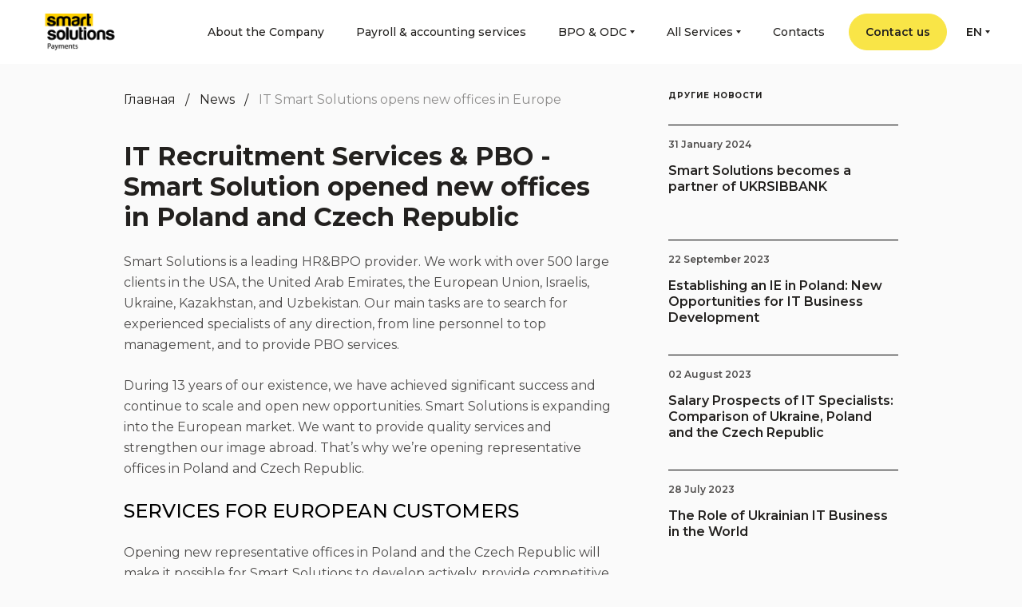

--- FILE ---
content_type: text/html; charset=UTF-8
request_url: https://it-smrt.com/news/smart-solutions-opens-new-offices-in-europe/
body_size: 86279
content:
<!DOCTYPE html>
<html lang="en-US">
<head>
    <!-- Smart Stuff -->
    <!-- Google Tag Manager -->
    <script>(function(w,d,s,l,i){w[l]=w[l]||[];w[l].push({'gtm.start':
                new Date().getTime(),event:'gtm.js'});var f=d.getElementsByTagName(s)[0],
            j=d.createElement(s),dl=l!='dataLayer'?'&l='+l:'';j.async=true;j.src=
            'https://www.googletagmanager.com/gtm.js?id='+i+dl;f.parentNode.insertBefore(j,f);
        })(window,document,'script','dataLayer','GTM-KGN46S6');</script>
    <!-- End Google Tag Manager -->


    <!-- Global site tag (gtag.js) - Google Analytics -->
    <script async src="https://www.googletagmanager.com/gtag/js?id=G-F8QKHNFTDQ"></script>
    <script>
        window.dataLayer = window.dataLayer || [];
        function gtag(){dataLayer.push(arguments);}
        gtag('js', new Date());

        gtag('config', 'G-F8QKHNFTDQ');
    </script>

    <meta charset="UTF-8">
    <meta http-equiv="x-ua-compatible" content="ie=edge">
    <meta name="viewport" content="width=device-width, initial-scale=1, maximum-scale=1.0, user-scalable=no">
    <meta name="format-detection" content="telephone=no">
    <link rel="icon" type="image/png" sizes="16x16" href="https://it-smrt.com/wp-content/themes/solution_custom/assets/images/favicon-16x16.png">
    <link rel="icon" type="image/png" sizes="32x32" href="https://it-smrt.com/wp-content/themes/solution_custom/assets/images/favicon-32x32.png">
    <link rel="icon" type="image/png" sizes="64x64" href="https://it-smrt.com/wp-content/themes/solution_custom/assets/images/favicon-64x64.png">
    <link rel="icon" type="image/png" sizes="180x180" href="https://it-smrt.com/wp-content/themes/solution_custom/assets/images/favicon-180x180.png">
    <link rel="icon" type="image/png" sizes="192x192" href="https://it-smrt.com/wp-content/themes/solution_custom/assets/images/favicon-192x192.png">
    <link rel="preconnect" href="https://fonts.gstatic.com">
    <link href="https://fonts.googleapis.com/css2?family=Montserrat:wght@400;500;600;700;800&display=swap"
          rel="stylesheet">
    <meta name='robots' content='index, follow, max-image-preview:large, max-snippet:-1, max-video-preview:-1' />
<link rel="alternate" hreflang="uk" href="https://it-smrt.com/uk/news/smart-solutions-vidkryvaye-novi-ofisy-v-yevropi/" />
<link rel="alternate" hreflang="en" href="https://it-smrt.com/news/smart-solutions-opens-new-offices-in-europe/" />

	<!-- This site is optimized with the Yoast SEO plugin v26.7 - https://yoast.com/wordpress/plugins/seo/ -->
	<title>IT Smart Solutions opens new offices in Europe - it-smrt.com</title>
	<meta name="description" content="Among services that Smart Solutions will provide in Europe: Recruitment services, IT staff augmentation, ODC, BPO, Outstaffing, Accountancy services for business." />
	<link rel="canonical" href="/" />
	<meta property="og:locale" content="en_US" />
	<meta property="og:type" content="article" />
	<meta property="og:title" content="IT Smart Solutions opens new offices in Europe - it-smrt.com" />
	<meta property="og:description" content="Among services that Smart Solutions will provide in Europe: Recruitment services, IT staff augmentation, ODC, BPO, Outstaffing, Accountancy services for business." />
	<meta property="og:url" content="https://it-smrt.com/news/smart-solutions-opens-new-offices-in-europe/" />
	<meta property="og:site_name" content="it-smrt.com" />
	<meta property="article:modified_time" content="2022-08-18T10:29:11+00:00" />
	<meta property="og:image" content="https://it-smrt.com/wp-content/uploads/2022/08/we-opened-in-poland-czech_site.png" />
	<meta property="og:image:width" content="4834" />
	<meta property="og:image:height" content="3001" />
	<meta property="og:image:type" content="image/png" />
	<meta name="twitter:card" content="summary_large_image" />
	<meta name="twitter:label1" content="Est. reading time" />
	<meta name="twitter:data1" content="2 minutes" />
	<!-- / Yoast SEO plugin. -->


<link rel='dns-prefetch' href='//cdn.jsdelivr.net' />
<style id='wp-img-auto-sizes-contain-inline-css' type='text/css'>
img:is([sizes=auto i],[sizes^="auto," i]){contain-intrinsic-size:3000px 1500px}
/*# sourceURL=wp-img-auto-sizes-contain-inline-css */
</style>
<style id='classic-theme-styles-inline-css' type='text/css'>
/*! This file is auto-generated */
.wp-block-button__link{color:#fff;background-color:#32373c;border-radius:9999px;box-shadow:none;text-decoration:none;padding:calc(.667em + 2px) calc(1.333em + 2px);font-size:1.125em}.wp-block-file__button{background:#32373c;color:#fff;text-decoration:none}
/*# sourceURL=/wp-includes/css/classic-themes.min.css */
</style>
<link rel='stylesheet' id='contact-form-7-css' href='https://it-smrt.com/wp-content/plugins/contact-form-7/includes/css/styles.css' type='text/css' media='all' />
<link rel='stylesheet' id='cookie-law-info-css' href='https://it-smrt.com/wp-content/plugins/cookie-law-info/legacy/public/css/cookie-law-info-public.css' type='text/css' media='all' />
<link rel='stylesheet' id='cookie-law-info-gdpr-css' href='https://it-smrt.com/wp-content/plugins/cookie-law-info/legacy/public/css/cookie-law-info-gdpr.css' type='text/css' media='all' />
<link rel='stylesheet' id='saswp-style-css' href='https://it-smrt.com/wp-content/plugins/schema-and-structured-data-for-wp/admin_section/css/saswp-style.min.css' type='text/css' media='all' />
<link rel='stylesheet' id='wp-postratings-css' href='https://it-smrt.com/wp-content/plugins/wp-postratings/css/postratings-css.css' type='text/css' media='all' />
<link rel='stylesheet' id='custom-theme-css' href='https://it-smrt.com/wp-content/themes/solution_custom/style.css' type='text/css' media='all' />
<link rel='stylesheet' id='custom-main-theme-css' href='https://it-smrt.com/wp-content/themes/solution_custom/assets/css/index.css' type='text/css' media='all' />
<link rel='stylesheet' id='custom-style-theme-css' href='https://it-smrt.com/wp-content/themes/solution_custom/assets/css/custom-style.css' type='text/css' media='all' />
<link rel='stylesheet' id='custom-main-theme2-css' href='https://it-smrt.com/wp-content/themes/solution_custom/assets/css/index2.css' type='text/css' media='all' />
<link rel='stylesheet' id='slick-css-css' href='https://it-smrt.com/wp-content/themes/solution_custom/assets/css/cdn/slick.css' type='text/css' media='all' />
<link rel='stylesheet' id='slick-js-css' href='https://it-smrt.com/wp-content/themes/solution_custom/assets/js/cdn/slick.min.js' type='text/css' media='all' />
<link rel='stylesheet' id='adt-fancybox-css' href='https://cdn.jsdelivr.net/gh/fancyapps/fancybox@3.5.7/dist/jquery.fancybox.min.css' type='text/css' media='all' />
<script type="text/javascript" src="https://it-smrt.com/wp-includes/js/jquery/jquery.min.js" id="jquery-core-js"></script>
<script type="text/javascript" id="cookie-law-info-js-extra">
/* <![CDATA[ */
var Cli_Data = {"nn_cookie_ids":[],"cookielist":[],"non_necessary_cookies":[],"ccpaEnabled":"","ccpaRegionBased":"","ccpaBarEnabled":"1","strictlyEnabled":["necessary","obligatoire"],"ccpaType":"gdpr","js_blocking":"1","custom_integration":"","triggerDomRefresh":"","secure_cookies":""};
var cli_cookiebar_settings = {"animate_speed_hide":"500","animate_speed_show":"500","background":"#FFF","border":"#b1a6a6c2","border_on":"","button_1_button_colour":"#fef84c","button_1_button_hover":"#cbc63d","button_1_link_colour":"#23211f","button_1_as_button":"1","button_1_new_win":"","button_2_button_colour":"#333","button_2_button_hover":"#292929","button_2_link_colour":"#444","button_2_as_button":"","button_2_hidebar":"","button_3_button_colour":"#dedfe0","button_3_button_hover":"#b2b2b3","button_3_link_colour":"#ffffff","button_3_as_button":"1","button_3_new_win":"","button_4_button_colour":"#dedfe0","button_4_button_hover":"#b2b2b3","button_4_link_colour":"#333333","button_4_as_button":"1","button_7_button_colour":"#fef84c","button_7_button_hover":"#cbc63d","button_7_link_colour":"#23211f","button_7_as_button":"1","button_7_new_win":"","font_family":"inherit","header_fix":"","notify_animate_hide":"1","notify_animate_show":"1","notify_div_id":"#cookie-law-info-bar","notify_position_horizontal":"right","notify_position_vertical":"bottom","scroll_close":"","scroll_close_reload":"","accept_close_reload":"1","reject_close_reload":"1","showagain_tab":"","showagain_background":"#fff","showagain_border":"#000","showagain_div_id":"#cookie-law-info-again","showagain_x_position":"100px","text":"#333333","show_once_yn":"","show_once":"10000","logging_on":"","as_popup":"","popup_overlay":"1","bar_heading_text":"","cookie_bar_as":"banner","popup_showagain_position":"bottom-right","widget_position":"left"};
var log_object = {"ajax_url":"https://it-smrt.com/wp-admin/admin-ajax.php"};
//# sourceURL=cookie-law-info-js-extra
/* ]]> */
</script>
<script type="text/javascript" src="https://it-smrt.com/wp-content/plugins/cookie-law-info/legacy/public/js/cookie-law-info-public.js" id="cookie-law-info-js"></script>

<meta name="generator" content="WPML ver:4.4.10 stt:1,54;" />

<!-- Schema & Structured Data For WP v1.54 - -->
<script type="application/ld+json" class="saswp-schema-markup-output">
[{"@context":"https:\/\/schema.org\/","@graph":[{"@context":"https:\/\/schema.org\/","@type":"SiteNavigationElement","@id":"https:\/\/it-smrt.com\/#it-rekrutment","name":"IT-\u0420\u0435\u043a\u0440\u0443\u0442\u043c\u0435\u043d\u0442","url":"https:\/\/it-smrt.com\/uk\/it-recruitment\/"},{"@context":"https:\/\/schema.org\/","@type":"SiteNavigationElement","@id":"https:\/\/it-smrt.com\/#kripta","name":"\u041a\u0440\u0456\u043f\u0442\u0430","url":"https:\/\/it-smrt.com\/uk\/odc\/"},{"@context":"https:\/\/schema.org\/","@type":"SiteNavigationElement","@id":"https:\/\/it-smrt.com\/#bpo-ta-odc","name":"BPO \u0442\u0430 ODC","url":"https:\/\/it-smrt.com\/uk\/poslugy-bpo-ta-odc\/"},{"@context":"https:\/\/schema.org\/","@type":"SiteNavigationElement","@id":"https:\/\/it-smrt.com\/#autsorsynh-predstavnytstva","name":"\u0410\u0443\u0442\u0441\u043e\u0440\u0441\u0438\u043d\u0433 \u043f\u0440\u0435\u0434\u0441\u0442\u0430\u0432\u043d\u0438\u0446\u0442\u0432\u0430","url":"https:\/\/it-smrt.com\/uk\/outsourcing-representative\/"},{"@context":"https:\/\/schema.org\/","@type":"SiteNavigationElement","@id":"https:\/\/it-smrt.com\/#payroll-ta-bukhhalteriia","name":"Payroll \u0442\u0430 \u0431\u0443\u0445\u0433\u0430\u043b\u0442\u0435\u0440\u0456\u044f","url":"https:\/\/it-smrt.com\/uk\/payroll-and-accounting-services\/"},{"@context":"https:\/\/schema.org\/","@type":"SiteNavigationElement","@id":"https:\/\/it-smrt.com\/#back-office-bpo","name":"Back Office BPO","url":"https:\/\/it-smrt.com\/uk\/back-office-bpo\/"},{"@context":"https:\/\/schema.org\/","@type":"SiteNavigationElement","@id":"https:\/\/it-smrt.com\/#yurydychna-pidtrymka","name":"\u042e\u0440\u0438\u0434\u0438\u0447\u043d\u0430 \u043f\u0456\u0434\u0442\u0440\u0438\u043c\u043a\u0430","url":"https:\/\/it-smrt.com\/uk\/legal-support\/"},{"@context":"https:\/\/schema.org\/","@type":"SiteNavigationElement","@id":"https:\/\/it-smrt.com\/#vsi-posluhy","name":"\u0412\u0441\u0456 \u043f\u043e\u0441\u043b\u0443\u0433\u0438","url":"https:\/\/it-smrt.com\/uk\/services-company\/"},{"@context":"https:\/\/schema.org\/","@type":"SiteNavigationElement","@id":"https:\/\/it-smrt.com\/#autsorsynh-predstavnytstva","name":"\u0410\u0443\u0442\u0441\u043e\u0440\u0441\u0438\u043d\u0433 \u043f\u0440\u0435\u0434\u0441\u0442\u0430\u0432\u043d\u0438\u0446\u0442\u0432\u0430","url":"https:\/\/it-smrt.com\/uk\/outsourcing-representative\/"},{"@context":"https:\/\/schema.org\/","@type":"SiteNavigationElement","@id":"https:\/\/it-smrt.com\/#payroll-ta-bukhhalteriia","name":"Payroll \u0442\u0430 \u0431\u0443\u0445\u0433\u0430\u043b\u0442\u0435\u0440\u0456\u044f","url":"https:\/\/it-smrt.com\/uk\/payroll-and-accounting-services\/"},{"@context":"https:\/\/schema.org\/","@type":"SiteNavigationElement","@id":"https:\/\/it-smrt.com\/#it-infrastruktura","name":"IT-\u0456\u043d\u0444\u0440\u0430\u0441\u0442\u0440\u0443\u043a\u0442\u0443\u0440\u0430","url":"https:\/\/it-smrt.com\/uk\/it-infrastructure\/"},{"@context":"https:\/\/schema.org\/","@type":"SiteNavigationElement","@id":"https:\/\/it-smrt.com\/#nerukhomist-ta-upravlinnia-ob-iektamy","name":"\u041d\u0435\u0440\u0443\u0445\u043e\u043c\u0456\u0441\u0442\u044c \u0442\u0430 \u0443\u043f\u0440\u0430\u0432\u043b\u0456\u043d\u043d\u044f \u043e\u0431\u2019\u0454\u043a\u0442\u0430\u043c\u0438","url":"https:\/\/it-smrt.com\/uk\/real-estate\/"},{"@context":"https:\/\/schema.org\/","@type":"SiteNavigationElement","@id":"https:\/\/it-smrt.com\/#suprovid-it-fop","name":"\u0421\u0443\u043f\u0440\u043e\u0432\u0456\u0434 IT-\u0424\u041e\u041f","url":"https:\/\/it-smrt.com\/uk\/support-for-private-entrepreneurs-working-in-it\/"},{"@context":"https:\/\/schema.org\/","@type":"SiteNavigationElement","@id":"https:\/\/it-smrt.com\/#rozshyrennia-it-shtatu","name":"\u0420\u043e\u0437\u0448\u0438\u0440\u0435\u043d\u043d\u044f IT-\u0448\u0442\u0430\u0442\u0443","url":"https:\/\/it-smrt.com\/uk\/rozshyrennya-it-shtatu\/"},{"@context":"https:\/\/schema.org\/","@type":"SiteNavigationElement","@id":"https:\/\/it-smrt.com\/#pro-kompaniiu","name":"\u041f\u0440\u043e \u043a\u043e\u043c\u043f\u0430\u043d\u0456\u044e","url":"https:\/\/it-smrt.com\/uk\/about-company\/"},{"@context":"https:\/\/schema.org\/","@type":"SiteNavigationElement","@id":"https:\/\/it-smrt.com\/#kontakty","name":"\u041a\u043e\u043d\u0442\u0430\u043a\u0442\u0438","url":"https:\/\/it-smrt.com\/uk\/contacts\/"}]}]
</script>

<link rel="icon" href="https://it-smrt.com/wp-content/uploads/2025/03/cropped-dyzajn-bez-nazvy-32x32.png" sizes="32x32" />
<link rel="icon" href="https://it-smrt.com/wp-content/uploads/2025/03/cropped-dyzajn-bez-nazvy-192x192.png" sizes="192x192" />
<link rel="apple-touch-icon" href="https://it-smrt.com/wp-content/uploads/2025/03/cropped-dyzajn-bez-nazvy-180x180.png" />
<meta name="msapplication-TileImage" content="https://it-smrt.com/wp-content/uploads/2025/03/cropped-dyzajn-bez-nazvy-270x270.png" />
    
    <style>
        .description {
            font-size: 18px;
            line-height: 20px;
            color: #4e4c4b;
        }
        .title-our-partners-left {
            text-transform: none;
        }
        .consult-img{
            background-image: url(https://it-smrt.com/wp-content/uploads/2021/10/02_montazhnaya-oblast-1-2.webp);
            background-repeat: no-repeat;
            z-index: 999;
        }
        .consult-img img{
            opacity: 0;
        }
    </style>

    <!-- Footer Logo Company Part -->
    <style>
        .dev__icon {
            width: 120px;
            height: 26px;
        }
        .dev svg {
            width: 120px;
            height: 26px;
        }
    </style>
<style id='global-styles-inline-css' type='text/css'>
:root{--wp--preset--aspect-ratio--square: 1;--wp--preset--aspect-ratio--4-3: 4/3;--wp--preset--aspect-ratio--3-4: 3/4;--wp--preset--aspect-ratio--3-2: 3/2;--wp--preset--aspect-ratio--2-3: 2/3;--wp--preset--aspect-ratio--16-9: 16/9;--wp--preset--aspect-ratio--9-16: 9/16;--wp--preset--color--black: #000000;--wp--preset--color--cyan-bluish-gray: #abb8c3;--wp--preset--color--white: #ffffff;--wp--preset--color--pale-pink: #f78da7;--wp--preset--color--vivid-red: #cf2e2e;--wp--preset--color--luminous-vivid-orange: #ff6900;--wp--preset--color--luminous-vivid-amber: #fcb900;--wp--preset--color--light-green-cyan: #7bdcb5;--wp--preset--color--vivid-green-cyan: #00d084;--wp--preset--color--pale-cyan-blue: #8ed1fc;--wp--preset--color--vivid-cyan-blue: #0693e3;--wp--preset--color--vivid-purple: #9b51e0;--wp--preset--gradient--vivid-cyan-blue-to-vivid-purple: linear-gradient(135deg,rgb(6,147,227) 0%,rgb(155,81,224) 100%);--wp--preset--gradient--light-green-cyan-to-vivid-green-cyan: linear-gradient(135deg,rgb(122,220,180) 0%,rgb(0,208,130) 100%);--wp--preset--gradient--luminous-vivid-amber-to-luminous-vivid-orange: linear-gradient(135deg,rgb(252,185,0) 0%,rgb(255,105,0) 100%);--wp--preset--gradient--luminous-vivid-orange-to-vivid-red: linear-gradient(135deg,rgb(255,105,0) 0%,rgb(207,46,46) 100%);--wp--preset--gradient--very-light-gray-to-cyan-bluish-gray: linear-gradient(135deg,rgb(238,238,238) 0%,rgb(169,184,195) 100%);--wp--preset--gradient--cool-to-warm-spectrum: linear-gradient(135deg,rgb(74,234,220) 0%,rgb(151,120,209) 20%,rgb(207,42,186) 40%,rgb(238,44,130) 60%,rgb(251,105,98) 80%,rgb(254,248,76) 100%);--wp--preset--gradient--blush-light-purple: linear-gradient(135deg,rgb(255,206,236) 0%,rgb(152,150,240) 100%);--wp--preset--gradient--blush-bordeaux: linear-gradient(135deg,rgb(254,205,165) 0%,rgb(254,45,45) 50%,rgb(107,0,62) 100%);--wp--preset--gradient--luminous-dusk: linear-gradient(135deg,rgb(255,203,112) 0%,rgb(199,81,192) 50%,rgb(65,88,208) 100%);--wp--preset--gradient--pale-ocean: linear-gradient(135deg,rgb(255,245,203) 0%,rgb(182,227,212) 50%,rgb(51,167,181) 100%);--wp--preset--gradient--electric-grass: linear-gradient(135deg,rgb(202,248,128) 0%,rgb(113,206,126) 100%);--wp--preset--gradient--midnight: linear-gradient(135deg,rgb(2,3,129) 0%,rgb(40,116,252) 100%);--wp--preset--font-size--small: 13px;--wp--preset--font-size--medium: 20px;--wp--preset--font-size--large: 36px;--wp--preset--font-size--x-large: 42px;--wp--preset--spacing--20: 0.44rem;--wp--preset--spacing--30: 0.67rem;--wp--preset--spacing--40: 1rem;--wp--preset--spacing--50: 1.5rem;--wp--preset--spacing--60: 2.25rem;--wp--preset--spacing--70: 3.38rem;--wp--preset--spacing--80: 5.06rem;--wp--preset--shadow--natural: 6px 6px 9px rgba(0, 0, 0, 0.2);--wp--preset--shadow--deep: 12px 12px 50px rgba(0, 0, 0, 0.4);--wp--preset--shadow--sharp: 6px 6px 0px rgba(0, 0, 0, 0.2);--wp--preset--shadow--outlined: 6px 6px 0px -3px rgb(255, 255, 255), 6px 6px rgb(0, 0, 0);--wp--preset--shadow--crisp: 6px 6px 0px rgb(0, 0, 0);}:where(.is-layout-flex){gap: 0.5em;}:where(.is-layout-grid){gap: 0.5em;}body .is-layout-flex{display: flex;}.is-layout-flex{flex-wrap: wrap;align-items: center;}.is-layout-flex > :is(*, div){margin: 0;}body .is-layout-grid{display: grid;}.is-layout-grid > :is(*, div){margin: 0;}:where(.wp-block-columns.is-layout-flex){gap: 2em;}:where(.wp-block-columns.is-layout-grid){gap: 2em;}:where(.wp-block-post-template.is-layout-flex){gap: 1.25em;}:where(.wp-block-post-template.is-layout-grid){gap: 1.25em;}.has-black-color{color: var(--wp--preset--color--black) !important;}.has-cyan-bluish-gray-color{color: var(--wp--preset--color--cyan-bluish-gray) !important;}.has-white-color{color: var(--wp--preset--color--white) !important;}.has-pale-pink-color{color: var(--wp--preset--color--pale-pink) !important;}.has-vivid-red-color{color: var(--wp--preset--color--vivid-red) !important;}.has-luminous-vivid-orange-color{color: var(--wp--preset--color--luminous-vivid-orange) !important;}.has-luminous-vivid-amber-color{color: var(--wp--preset--color--luminous-vivid-amber) !important;}.has-light-green-cyan-color{color: var(--wp--preset--color--light-green-cyan) !important;}.has-vivid-green-cyan-color{color: var(--wp--preset--color--vivid-green-cyan) !important;}.has-pale-cyan-blue-color{color: var(--wp--preset--color--pale-cyan-blue) !important;}.has-vivid-cyan-blue-color{color: var(--wp--preset--color--vivid-cyan-blue) !important;}.has-vivid-purple-color{color: var(--wp--preset--color--vivid-purple) !important;}.has-black-background-color{background-color: var(--wp--preset--color--black) !important;}.has-cyan-bluish-gray-background-color{background-color: var(--wp--preset--color--cyan-bluish-gray) !important;}.has-white-background-color{background-color: var(--wp--preset--color--white) !important;}.has-pale-pink-background-color{background-color: var(--wp--preset--color--pale-pink) !important;}.has-vivid-red-background-color{background-color: var(--wp--preset--color--vivid-red) !important;}.has-luminous-vivid-orange-background-color{background-color: var(--wp--preset--color--luminous-vivid-orange) !important;}.has-luminous-vivid-amber-background-color{background-color: var(--wp--preset--color--luminous-vivid-amber) !important;}.has-light-green-cyan-background-color{background-color: var(--wp--preset--color--light-green-cyan) !important;}.has-vivid-green-cyan-background-color{background-color: var(--wp--preset--color--vivid-green-cyan) !important;}.has-pale-cyan-blue-background-color{background-color: var(--wp--preset--color--pale-cyan-blue) !important;}.has-vivid-cyan-blue-background-color{background-color: var(--wp--preset--color--vivid-cyan-blue) !important;}.has-vivid-purple-background-color{background-color: var(--wp--preset--color--vivid-purple) !important;}.has-black-border-color{border-color: var(--wp--preset--color--black) !important;}.has-cyan-bluish-gray-border-color{border-color: var(--wp--preset--color--cyan-bluish-gray) !important;}.has-white-border-color{border-color: var(--wp--preset--color--white) !important;}.has-pale-pink-border-color{border-color: var(--wp--preset--color--pale-pink) !important;}.has-vivid-red-border-color{border-color: var(--wp--preset--color--vivid-red) !important;}.has-luminous-vivid-orange-border-color{border-color: var(--wp--preset--color--luminous-vivid-orange) !important;}.has-luminous-vivid-amber-border-color{border-color: var(--wp--preset--color--luminous-vivid-amber) !important;}.has-light-green-cyan-border-color{border-color: var(--wp--preset--color--light-green-cyan) !important;}.has-vivid-green-cyan-border-color{border-color: var(--wp--preset--color--vivid-green-cyan) !important;}.has-pale-cyan-blue-border-color{border-color: var(--wp--preset--color--pale-cyan-blue) !important;}.has-vivid-cyan-blue-border-color{border-color: var(--wp--preset--color--vivid-cyan-blue) !important;}.has-vivid-purple-border-color{border-color: var(--wp--preset--color--vivid-purple) !important;}.has-vivid-cyan-blue-to-vivid-purple-gradient-background{background: var(--wp--preset--gradient--vivid-cyan-blue-to-vivid-purple) !important;}.has-light-green-cyan-to-vivid-green-cyan-gradient-background{background: var(--wp--preset--gradient--light-green-cyan-to-vivid-green-cyan) !important;}.has-luminous-vivid-amber-to-luminous-vivid-orange-gradient-background{background: var(--wp--preset--gradient--luminous-vivid-amber-to-luminous-vivid-orange) !important;}.has-luminous-vivid-orange-to-vivid-red-gradient-background{background: var(--wp--preset--gradient--luminous-vivid-orange-to-vivid-red) !important;}.has-very-light-gray-to-cyan-bluish-gray-gradient-background{background: var(--wp--preset--gradient--very-light-gray-to-cyan-bluish-gray) !important;}.has-cool-to-warm-spectrum-gradient-background{background: var(--wp--preset--gradient--cool-to-warm-spectrum) !important;}.has-blush-light-purple-gradient-background{background: var(--wp--preset--gradient--blush-light-purple) !important;}.has-blush-bordeaux-gradient-background{background: var(--wp--preset--gradient--blush-bordeaux) !important;}.has-luminous-dusk-gradient-background{background: var(--wp--preset--gradient--luminous-dusk) !important;}.has-pale-ocean-gradient-background{background: var(--wp--preset--gradient--pale-ocean) !important;}.has-electric-grass-gradient-background{background: var(--wp--preset--gradient--electric-grass) !important;}.has-midnight-gradient-background{background: var(--wp--preset--gradient--midnight) !important;}.has-small-font-size{font-size: var(--wp--preset--font-size--small) !important;}.has-medium-font-size{font-size: var(--wp--preset--font-size--medium) !important;}.has-large-font-size{font-size: var(--wp--preset--font-size--large) !important;}.has-x-large-font-size{font-size: var(--wp--preset--font-size--x-large) !important;}
/*# sourceURL=global-styles-inline-css */
</style>
</head>

<body>
    <!-- Google Tag Manager (noscript) -->
    <noscript><iframe src="https://www.googletagmanager.com/ns.html?id=GTM-KGN46S6"
                      height="0" width="0" style="display:none;visibility:hidden"></iframe></noscript>
    <!-- End Google Tag Manager (noscript) -->
<div class="preloader">
    <div class="preloader-ellipsis">
        <div></div>
        <div></div>
        <div></div>
        <div></div>
    </div>
</div>
<header class="header">
    <div class="header__container">
        <div class="header__left">
                        <div class="header__logo-box">
                <img class="header__logo" src="https://it-smrt.com/wp-content/uploads/2025/03/120kh46-px.webp"
                     width="120" height="46"
                     alt="logo">
                <img class="header__logo-white" src="https://it-smrt.com/wp-content/uploads/2025/03/cropped-dyzajn-bez-nazvy.webp"
                     width="120" height="46"
                     alt="logo-white">
                                <a href="https://it-smrt.com" class="header__logo-link"></a>
            </div>
            <nav class="header__nav">
                <ul id="menu-verhnee-menyu-anglijskij" class=""><li id="menu-item-1580" class="menu-item menu-item-type-post_type menu-item-object-page menu-item-1580"><a href="https://it-smrt.com/about-company/">About the Company</a></li>
<li id="menu-item-2650" class="menu-item menu-item-type-post_type menu-item-object-page menu-item-2650"><a href="https://it-smrt.com/payroll-and-accounting-services/">Payroll &#038; accounting services</a></li>
<li id="menu-item-2651" class="menu-item menu-item-type-post_type menu-item-object-page menu-item-has-children menu-item-2651"><a href="https://it-smrt.com/bpo-odc/">BPO &#038; ODC</a>
<ul class="sub-menu">
	<li id="menu-item-2652" class="menu-item menu-item-type-post_type menu-item-object-page menu-item-2652"><a href="https://it-smrt.com/back-office-bpo/">Back Office BPO</a></li>
	<li id="menu-item-2653" class="menu-item menu-item-type-post_type menu-item-object-page menu-item-2653"><a href="https://it-smrt.com/odc/">ODC</a></li>
	<li id="menu-item-3216" class="menu-item menu-item-type-post_type menu-item-object-page menu-item-3216"><a href="https://it-smrt.com/employee-of-record/">Employee of record</a></li>
	<li id="menu-item-2654" class="menu-item menu-item-type-post_type menu-item-object-page menu-item-has-children menu-item-2654"><a href="https://it-smrt.com/outsourcing-representative/">Outsourcing representative</a>
	<ul class="sub-menu">
		<li id="menu-item-2645" class="menu-item menu-item-type-post_type menu-item-object-page menu-item-has-children menu-item-2645"><a href="https://it-smrt.com/it-recruitment/">Tech Recruitment agency</a>
		<ul class="sub-menu">
			<li id="menu-item-2647" class="menu-item menu-item-type-post_type menu-item-object-page menu-item-2647"><a href="https://it-smrt.com/it-recruitment/">Tech Recruitment agency</a></li>
			<li id="menu-item-2646" class="menu-item menu-item-type-post_type menu-item-object-page menu-item-2646"><a href="https://it-smrt.com/it-staff-augmentation/">IT Staff Augmentation</a></li>
		</ul>
</li>
	</ul>
</li>
</ul>
</li>
<li id="menu-item-1515" class="menu-item menu-item-type-post_type menu-item-object-page menu-item-has-children menu-item-1515"><a href="https://it-smrt.com/services-company/">All Services</a>
<ul class="sub-menu">
	<li id="menu-item-1604" class="menu-item menu-item-type-post_type menu-item-object-page menu-item-1604"><a href="https://it-smrt.com/payroll-and-accounting-services/">Payroll &#038; accounting services</a></li>
	<li id="menu-item-2658" class="menu-item menu-item-type-post_type menu-item-object-page menu-item-2658"><a href="https://it-smrt.com/back-office-bpo/">Back Office BPO</a></li>
	<li id="menu-item-2657" class="menu-item menu-item-type-post_type menu-item-object-page menu-item-2657"><a href="https://it-smrt.com/it-staff-augmentation/">IT Staff Augmentation</a></li>
	<li id="menu-item-3215" class="menu-item menu-item-type-post_type menu-item-object-page menu-item-3215"><a href="https://it-smrt.com/employee-of-record/">Employee of record</a></li>
	<li id="menu-item-2659" class="menu-item menu-item-type-post_type menu-item-object-page menu-item-2659"><a href="https://it-smrt.com/odc/">ODC</a></li>
	<li id="menu-item-1577" class="menu-item menu-item-type-post_type menu-item-object-page menu-item-1577"><a href="https://it-smrt.com/legal-support/">Legal support</a></li>
	<li id="menu-item-1607" class="menu-item menu-item-type-post_type menu-item-object-page menu-item-1607"><a href="https://it-smrt.com/real-estate/">Real estate and Facility management</a></li>
	<li id="menu-item-1959" class="menu-item menu-item-type-post_type menu-item-object-page menu-item-1959"><a href="https://it-smrt.com/it-infrastructure/">IT Infrastructure</a></li>
	<li id="menu-item-1579" class="menu-item menu-item-type-post_type menu-item-object-page menu-item-1579"><a href="https://it-smrt.com/support-for-private-entrepreneurs-working-in-it/">Support for Private Entrepreneurs working in IT</a></li>
	<li id="menu-item-1109" class="menu-item menu-item-type-post_type menu-item-object-page menu-item-1109"><a href="https://it-smrt.com/outsourcing-representative/">Outsourcing representative</a></li>
</ul>
</li>
<li id="menu-item-1113" class="menu-item menu-item-type-post_type menu-item-object-page menu-item-1113"><a href="https://it-smrt.com/contacts/">Contacts</a></li>
</ul>            </nav>
        </div>
        <div class="header__right">
                        <div class="header__call js-consultation">Contact us</div>
            <div class="lang">
                <div id="current_lang_site" class="lang__current">EN</div><ul class="lang__list"><li class="lang__item"><a class="lang__link" href="https://it-smrt.com/uk/news/smart-solutions-vidkryvaye-novi-ofisy-v-yevropi/">Ua</a></li></ul>            </div>
            <div class="mobile-btn">
                <div class="mobile-btn-line"></div>
                <div class="mobile-btn-line"></div>
                <div class="mobile-btn-line"></div>
            </div>
        </div>
    </div>
    <div class="header__mobile">
        <div class="header__mobile-overlay js-close-mobile"></div>
        <div class="header__mobile-box">
            <div class="header__mobile-close js-close-mobile">
                <svg width="20" height="20">
                    <use xmlns:xlink="http://www.w3.org/1999/xlink"
                         xlink:href="https://it-smrt.com/wp-content/themes/solution_custom/assets/images/sprite.svg#close"></use>
                </svg>
            </div>
        </div>
    </div>
</header>
<div class="wrapper">
        <div class="container">
        <div class="news-one">
            <div class="news-one__left">
                <ul class="breadcrumb">
                    <li>
                        <a href="https://it-smrt.com">
                            Главная                        </a>
                    </li>
                    <li>
                        <a href="https://it-smrt.com/news/">
                            News                        </a>
                    </li>
                    <li><span>IT Smart Solutions opens new offices in Europe</span></li>
                </ul>
                <h1 class="news-one__title title-small">
                    IT Recruitment Services & PBO - Smart Solution opened new offices in Poland and Czech Republic                </h1>
                <div class="news-one__content text-content">
                    <p>Smart Solutions is a leading HR&amp;BPO provider. We work with over 500 large clients in the USA, the United Arab Emirates, the European Union, Israelis, Ukraine, Kazakhstan, and Uzbekistan. Our main tasks are to search for experienced specialists of any direction, from line personnel to top management, and to provide PBO services.</p>
<p>During 13 years of our existence, we have achieved significant success and continue to scale and open new opportunities. Smart Solutions is expanding into the European market. We want to provide quality services and strengthen our image abroad. That’s why we’re opening representative offices in Poland and Czech Republic.</p>
<h3>SERVICES FOR EUROPEAN CUSTOMERS</h3>
<p>Opening new representative offices in Poland and the Czech Republic will make it possible for Smart Solutions to develop actively, provide competitive services, and expand the geography of its presence in EU countries.</p>
<p>Leading experts with experience will be involved in project launches. We are also planning to involve local expertise.</p>
<p>Among services that Smart Solutions will provide in Europe:</p>
<ul>
<li>Recruitment services</li>
<li>IT staff augmentation</li>
<li>ODC</li>
<li>BPO</li>
<li>Outstaffing</li>
<li>Accountancy services for business.</li>
</ul>
<h3>PLANS TO EXPAND THE GEOGRAPHY</h3>
<p>The company plans further expansion and opening branches in other European countries, among the nearest opening of offices in Romania and Germany.</p>
<p>In the meantime, we are waiting for you in our Polish and Czech offices.</p>
<p>New offices are situated at the addresses:</p>
<p>– Poland – Prusa 2 street, 00-493 Warsaw.</p>
<p>– Czech Republic – Na Hřebenkách 815/130, Smíchov, 150 00 Prague 5.</p>
<p>We are always glad to meet new customers and partners!</p>
                </div>
                <div class="news-one__bottom">
                    <div class="news-one__date">18 march 2022</div>
                    <div class="news-one__share">
                        <div class="news-one__share-title">Поделиться:</div>
                        <div class="social-likes">
                            <div data-service="facebook" title="Share link on Facebook">
                                <svg width="8" height="14" viewBox="0 0 8 14" xmlns="http://www.w3.org/2000/svg">
                                    <path
                                            d="M7.69874 0.00291293L5.77991 0C3.62416 0 2.23102 1.35233 2.23102 3.44542V5.03399H0.301719C0.135004 5.03399 0 5.16187 0 5.3196V7.62126C0 7.77899 0.135158 7.90672 0.301719 7.90672H2.23102V13.7145C2.23102 13.8723 2.36603 14 2.53274 14H5.04993C5.21665 14 5.35165 13.8721 5.35165 13.7145V7.90672H7.60746C7.77417 7.90672 7.90918 7.77899 7.90918 7.62126L7.9101 5.3196C7.9101 5.24386 7.87824 5.17133 7.82174 5.11773C7.76525 5.06414 7.68828 5.03399 7.60823 5.03399H5.35165V3.68734C5.35165 3.04008 5.51467 2.71151 6.40582 2.71151L7.69844 2.71107C7.865 2.71107 8 2.58319 8 2.4256V0.288381C8 0.130936 7.86515 0.00320423 7.69874 0.00291293Z"/>
                                </svg>
                            </div>
                            <div data-service="twitter" title="Share link on Twitter">
                                <svg width="14" height="12" viewBox="0 0 14 12" xmlns="http://www.w3.org/2000/svg">
                                    <path
                                            d="M14 1.34662C13.4794 1.575 12.9246 1.72637 12.3462 1.79987C12.9412 1.44462 13.3954 0.886375 13.6089 0.2135C13.0541 0.54425 12.4416 0.777875 11.7889 0.90825C11.2621 0.347375 10.5114 0 9.69238 0C8.10337 0 6.82412 1.28975 6.82412 2.87087C6.82412 3.09837 6.84338 3.31712 6.89062 3.52537C4.5045 3.409 2.39313 2.26537 0.97475 0.52325C0.727125 0.952875 0.581875 1.44462 0.581875 1.974C0.581875 2.968 1.09375 3.84912 1.85675 4.35925C1.39562 4.3505 0.94325 4.21662 0.56 4.00575C0.56 4.0145 0.56 4.02587 0.56 4.03725C0.56 5.432 1.55487 6.5905 2.8595 6.85737C2.62587 6.92125 2.37125 6.95187 2.107 6.95187C1.92325 6.95187 1.73775 6.94137 1.56362 6.90287C1.9355 8.0395 2.99075 8.87512 4.2455 8.90225C3.269 9.66612 2.02912 10.1264 0.686875 10.1264C0.4515 10.1264 0.22575 10.1159 0 10.087C1.27137 10.9069 2.77813 11.375 4.403 11.375C9.6845 11.375 12.572 7 12.572 3.20775C12.572 3.08087 12.5676 2.95837 12.5615 2.83675C13.1311 2.4325 13.6097 1.92762 14 1.34662Z"/>
                                </svg>
                            </div>
                        </div>
                    </div>
                </div>
            </div>
                            <div class="news-one__right js-sticky">
                    <div class="news-one__right-title">другие новости</div>
                                            <div class="last-news__item">
                                                        <div class="last-news__date">
                                31 January 2024                                                            </div>
                            <a href="https://it-smrt.com/news/smart-solutions-becomes-a-partner-of-ukrsibbank/" class="last-news__item-title"
                               title="Smart Solutions becomes a partner of UKRSIBBANK">
                                Smart Solutions becomes a partner of UKRSIBBANK                            </a>
                        </div>
                                            <div class="last-news__item">
                                                        <div class="last-news__date">
                                22 September 2023                                                            </div>
                            <a href="https://it-smrt.com/news/establishing-an-ie-in-poland-new-opportunities-for-it-business-development/" class="last-news__item-title"
                               title="Establishing an IE in Poland: New Opportunities for IT Business Development">
                                Establishing an IE in Poland: New Opportunities for IT Business Development                            </a>
                        </div>
                                            <div class="last-news__item">
                                                        <div class="last-news__date">
                                02 August 2023                                                            </div>
                            <a href="https://it-smrt.com/news/salary-prospects-of-it-specialists-comparison-of-ukraine-poland-and-the-czech-republic/" class="last-news__item-title"
                               title="Salary Prospects of IT Specialists: Comparison of Ukraine, Poland and the Czech Republic">
                                Salary Prospects of IT Specialists: Comparison of Ukraine, Poland and the Czech Republic                            </a>
                        </div>
                                            <div class="last-news__item">
                                                        <div class="last-news__date">
                                28 July 2023                                                            </div>
                            <a href="https://it-smrt.com/news/the-role-of-ukrainian-it-business-in-the-world/" class="last-news__item-title"
                               title="The Role of Ukrainian IT Business in the World">
                                The Role of Ukrainian IT Business in the World                            </a>
                        </div>
                                    </div>
                    </div>
    </div>
</div>
<!-- -->
<footer class="footer">
    <div class="footer__top">
        <div class="container-full">
            <div class="footer__box">
                <div class="footer__logo-box">
                    <div class="footer__logo">
                        <img src="https://it-smrt.com/wp-content/uploads/2025/03/120kh46-px.webp"
                             width="120" height="46"
                             alt="footer-logo">
                                                <a href="https://it-smrt.com" class="header__logo-link"></a>
                    </div>
                                            <div class="footer__logo-text">
                            Solutions in the field of outsourcing and personnel management for IT companies and teams                        </div>
                                        <ul class="social"><li>
                                        <a href="https://www.facebook.com/SmartSolutionsHR" 
                                           target="_blank" rel="nofollow">
                                            <img src="https://it-smrt.com/wp-content/uploads/2021/06/fb.svg" 
                                                 width="8" height="14" 
                                                 alt="social-icon">
                                        </a>
                                    </li><li>
                                        <a href="https://www.youtube.com/channel/UCmCGFo7XipA21YUl3no__iw" 
                                           target="_blank" rel="nofollow">
                                            <img src="https://it-smrt.com/wp-content/uploads/2021/06/youtube-1.svg" 
                                                 width="14" height="14" 
                                                 alt="social-icon">
                                        </a>
                                    </li><li>
                                        <a href="https://www.linkedin.com/company/3756887/" 
                                           target="_blank" rel="nofollow">
                                            <img src="https://it-smrt.com/wp-content/uploads/2021/06/in.svg" 
                                                 width="14" height="14" 
                                                 alt="social-icon">
                                        </a>
                                    </li></ul>                </div>
                <nav class="footer__nav">
                    <div class="footer__nav-cell">
                                                    <div class="footer__nav-title">
                                Services                            </div>
                                                <ul id="menu-podval-osnovnoe-anglyjskyj" class="footer__nav-list footer__nav-list--column"><li id="menu-item-2663" class="menu-item menu-item-type-post_type menu-item-object-page menu-item-2663"><a href="https://it-smrt.com/payroll-and-accounting-services/">Payroll &#038; accounting services</a></li>
<li id="menu-item-2662" class="menu-item menu-item-type-post_type menu-item-object-page menu-item-2662"><a href="https://it-smrt.com/legal-support/">Legal support</a></li>
<li id="menu-item-2666" class="menu-item menu-item-type-post_type menu-item-object-page menu-item-2666"><a href="https://it-smrt.com/back-office-bpo/">Back Office BPO</a></li>
<li id="menu-item-2988" class="menu-item menu-item-type-post_type menu-item-object-page menu-item-2988"><a href="https://it-smrt.com/it-recruitment/">Tech Recruitment agency</a></li>
<li id="menu-item-2665" class="menu-item menu-item-type-post_type menu-item-object-page menu-item-2665"><a href="https://it-smrt.com/it-staff-augmentation/">IT Staff Augmentation</a></li>
<li id="menu-item-2667" class="menu-item menu-item-type-post_type menu-item-object-page menu-item-2667"><a href="https://it-smrt.com/odc/">ODC</a></li>
<li id="menu-item-1145" class="menu-item menu-item-type-post_type menu-item-object-page menu-item-1145"><a href="https://it-smrt.com/outsourcing-representative/">Outsourcing representative</a></li>
<li id="menu-item-1706" class="menu-item menu-item-type-post_type menu-item-object-page menu-item-1706"><a href="https://it-smrt.com/it-infrastructure/">IT Infrastructure</a></li>
<li id="menu-item-2668" class="menu-item menu-item-type-post_type menu-item-object-page menu-item-2668"><a href="https://it-smrt.com/outsourcing-representative/">Outsourcing representative</a></li>
</ul>                    </div>
                    <div class="footer__nav-cell">
                                                    <div class="footer__nav-title">
                                Company                            </div>
                                                <ul id="menu-podval-dop-menyu-anglyjskyj" class="footer__nav-list"><li id="menu-item-1159" class="menu-item menu-item-type-post_type_archive menu-item-object-case_type menu-item-1159"><a href="https://it-smrt.com/case/">Cases</a></li>
<li id="menu-item-1155" class="menu-item menu-item-type-post_type menu-item-object-page menu-item-1155"><a href="https://it-smrt.com/contacts/">Contacts</a></li>
<li id="menu-item-2669" class="menu-item menu-item-type-custom menu-item-object-custom menu-item-2669"><a href="https://it-smrt.com/news/">News</a></li>
</ul>                    </div>
                </nav>
                                    <div class="footer__contacts">
                                                    <div class="footer__nav-title">
                                Contacts                            </div>
                                                                                                    <a href="mailto:hello@it-smrt.com"
                               class="footer__contacts-tel">hello@it-smrt.com</a>
                                                                    </div>
                            </div>
        </div>
    </div>
    <div class="footer__bottom">
        <div class="container-full">
            <div class="footer__bottom-box">
                                <div class="footer__bottom-copy">
                    ©All Rights Reserved 2026                    <br>
                                            <a style="color: #23211f; text-decoration: none;" target="_blank" href="https://it-smrt.com/cookies-policy/">Cookies Policy</a>
                        <a style="color: #23211f; text-decoration: none; margin-left: 10px;" target="_blank" href="https://it-smrt.com/privacy-notice/">Privacy Notice</a>
                                    </div>


                <div class="btn-top js-scroll-top">
                    <svg width="8" height="13">
                        <use xmlns:xlink="http://www.w3.org/1999/xlink"
                             xlink:href="https://it-smrt.com/wp-content/themes/solution_custom/assets/images/sprite.svg#top"></use>
                    </svg>
                </div>


                <a href="https://eclectic.group/" target="_blank" rel="nofollow" class="dev">
                    <span class="dev__text">We are part of</span>
                    <span style="width: 166px; height: 26px" class="dev__icon">

                    <svg width="224" height="26" viewBox="0 0 224 26" fill="none" xmlns="http://www.w3.org/2000/svg">
<g clip-path="url(#clip0_1_2)">
<path d="M121.312 14.7333C121.312 13.5633 121.528 12.48 121.959 11.3967C122.434 10.3567 123.038 9.44666 123.772 8.66666C124.549 7.88666 125.455 7.28 126.491 6.84666C127.527 6.37 128.649 6.15333 129.814 6.15333C130.979 6.15333 132.101 6.37 133.094 6.84666C134.129 7.28 135.036 7.88666 135.769 8.66666C136.546 9.44666 137.107 10.3133 137.539 11.3533C137.97 12.3933 138.186 13.52 138.186 14.69C138.186 15.2967 138.143 15.9033 138.014 16.4667H125.585C125.843 17.3767 126.75 18.1567 127.527 18.59C129.253 19.5433 131.799 19.5 133.396 18.2433C133.612 18.07 133.741 17.9833 133.827 17.8967L136.762 20.4533C136.417 20.8 136.028 21.1467 135.51 21.45C135.036 21.7967 134.475 22.0567 133.871 22.3167C133.266 22.5767 132.619 22.7933 131.885 22.9233C131.195 23.0967 130.461 23.14 129.728 23.14C128.519 23.14 127.44 22.9233 126.404 22.49C125.369 22.0133 124.462 21.4067 123.686 20.6267C122.909 19.8467 122.348 18.9367 121.873 17.8967C121.528 17.03 121.312 15.9033 121.312 14.7333ZM125.541 13.0867H134.086C133.871 12.2633 133.137 11.3533 132.403 10.92C131.67 10.4433 130.677 10.1833 129.814 10.1833C128.908 10.1833 128.044 10.4433 127.268 10.92C126.491 11.3533 125.757 12.2633 125.541 13.0867Z" fill="black"/>
<path d="M56.9662 14.7333C56.9662 13.5633 57.182 12.48 57.6135 11.3967C58.0882 10.3567 58.6493 9.44666 59.4261 8.66666C60.2029 7.88666 61.1092 7.28 62.1449 6.84666C63.1807 6.37 64.3027 6.15333 65.468 6.15333C66.6332 6.15333 67.7552 6.37 68.7478 6.84666C69.7836 7.28 70.6899 7.88666 71.4235 8.66666C72.2003 9.44666 72.7614 10.3133 73.1929 11.3533C73.6245 12.3933 73.8403 13.52 73.8403 14.69C73.8403 15.2967 73.754 15.9033 73.6245 16.4667H61.1955C61.4544 17.3767 62.3607 18.1567 63.1375 18.59C64.8638 19.5433 67.41 19.5 69.0068 18.2433C69.1794 18.07 69.352 17.9833 69.4383 17.8967L72.3729 20.4533C72.0277 20.8 71.6393 21.1467 71.1214 21.45C70.6467 21.7967 70.1288 22.0567 69.4815 22.3167C68.8773 22.5767 68.23 22.7933 67.4963 22.9233C66.8058 23.0967 66.0721 23.14 65.3385 23.14C64.1301 23.14 63.0512 22.9233 62.0155 22.49C60.9797 22.0133 60.0734 21.4067 59.2966 20.6267C58.5198 19.8467 57.9588 18.9367 57.4841 17.8967C57.182 17.03 56.9662 15.9033 56.9662 14.7333ZM61.1523 13.0867H69.6973C69.4815 12.2633 68.7478 11.3533 68.0142 10.92C67.2805 10.4433 66.2879 10.1833 65.4248 10.1833C64.5185 10.1833 63.6986 10.4433 62.9217 10.92C62.1449 11.3533 61.3681 12.2633 61.1523 13.0867Z" fill="black"/>
<path d="M145.566 14.6033C145.566 13.39 145.782 12.2633 146.256 11.2667C146.731 10.2267 147.335 9.36 148.155 8.62333C148.932 7.84333 149.838 7.28 150.874 6.84666C151.953 6.41333 153.032 6.19666 154.197 6.19666C155.88 6.19666 157.304 6.54333 158.513 7.32333C159.764 8.06 160.757 9.05666 161.577 10.3567L157.822 12.3933C157.606 11.8733 157.175 11.3967 156.571 10.9633C155.967 10.4867 155.19 10.27 154.154 10.27C153.55 10.27 152.989 10.3567 152.428 10.6167C151.91 10.79 151.478 11.0933 151.09 11.4833C150.701 11.8733 150.399 12.35 150.14 12.87C149.881 13.39 149.795 13.9967 149.795 14.69C149.795 15.3833 149.925 16.0333 150.14 16.5967C150.356 17.1167 150.701 17.5933 151.09 17.9833C151.521 18.3733 151.953 18.6333 152.471 18.85C152.989 19.0233 153.55 19.1533 154.154 19.1533C155.19 19.1533 156.053 18.9367 156.7 18.5467C157.348 18.1133 157.909 17.5933 158.254 17.0733L161.836 19.24C161.491 19.8033 161.016 20.3233 160.498 20.8433C159.98 21.32 159.419 21.7533 158.772 22.1433C158.124 22.49 157.434 22.75 156.614 22.9667C155.837 23.1833 155.06 23.3133 154.24 23.3133C153.075 23.3133 151.953 23.0967 150.917 22.7067C149.881 22.3167 148.975 21.71 148.198 20.93C147.422 20.15 146.817 19.24 146.3 18.1567C145.782 17.0733 145.566 15.9033 145.566 14.6033Z" fill="black"/>
<path d="M81.22 14.6033C81.22 13.39 81.4357 12.2633 81.9105 11.2667C82.3852 10.2267 83.0325 9.36 83.8093 8.62333C84.5862 7.84333 85.4924 7.28 86.5282 6.84666C87.5639 6.41333 88.686 6.19666 89.8512 6.19666C91.5343 6.19666 92.9584 6.54333 94.21 7.32333C95.4615 8.06 96.4541 9.05666 97.2309 10.3567L93.4763 12.3933C93.2174 11.8733 92.829 11.3967 92.2248 10.9633C91.6206 10.4867 90.8438 10.27 89.8512 10.27C89.247 10.27 88.686 10.3567 88.125 10.6167C87.6071 10.79 87.1755 11.0933 86.7871 11.4833C86.3987 11.8733 86.0966 12.35 85.8377 12.87C85.6219 13.39 85.4924 13.9967 85.4924 14.69C85.4924 15.3833 85.6219 16.0333 85.8377 16.5967C86.0966 17.1167 86.3987 17.5933 86.7871 17.9833C87.1755 18.3733 87.6502 18.6333 88.1681 18.85C88.686 19.0233 89.247 19.1533 89.8512 19.1533C90.887 19.1533 91.7501 18.9367 92.3974 18.5467C93.0448 18.1133 93.6058 17.5933 93.951 17.0733L97.533 19.24C97.1446 19.8033 96.713 20.3233 96.1952 20.8433C95.6773 21.32 95.0731 21.7533 94.4258 22.1433C93.7784 22.49 93.0879 22.75 92.3111 22.9667C91.5343 23.1833 90.7575 23.3133 89.8944 23.3133C88.7291 23.3133 87.6071 23.0967 86.5713 22.7067C85.5356 22.3167 84.6293 21.71 83.8525 20.93C83.0757 20.15 82.4715 19.24 81.9536 18.1567C81.4357 17.0733 81.22 15.9033 81.22 14.6033Z" fill="black"/>
<path d="M207.322 14.6033C207.322 13.39 207.538 12.2633 208.013 11.2667C208.488 10.2267 209.092 9.36 209.912 8.62333C210.689 7.84333 211.595 7.28 212.631 6.84666C213.71 6.41333 214.788 6.19666 215.954 6.19666C217.637 6.19666 219.061 6.54333 220.269 7.32333C221.521 8.06 222.513 9.05666 223.333 10.3567L219.579 12.3933C219.363 11.8733 218.931 11.3967 218.327 10.9633C217.723 10.4867 216.946 10.27 215.91 10.27C215.306 10.27 214.745 10.3567 214.184 10.6167C213.666 10.79 213.235 11.0933 212.803 11.4833C212.415 11.8733 212.113 12.35 211.854 12.87C211.595 13.39 211.509 13.9967 211.509 14.69C211.509 15.3833 211.638 16.0333 211.854 16.5967C212.07 17.1167 212.415 17.5933 212.803 17.9833C213.235 18.3733 213.666 18.6333 214.184 18.85C214.702 19.0233 215.263 19.1533 215.867 19.1533C216.903 19.1533 217.766 18.9367 218.414 18.5467C219.061 18.1133 219.622 17.5933 219.967 17.0733L223.549 19.24C223.204 19.8033 222.729 20.3233 222.168 20.8433C221.65 21.32 221.089 21.7533 220.442 22.1433C219.795 22.49 219.104 22.75 218.284 22.9667C217.507 23.1833 216.73 23.3133 215.91 23.3133C214.745 23.3133 213.623 23.0967 212.587 22.7067C211.552 22.3167 210.645 21.71 209.869 20.93C209.092 20.15 208.488 19.24 207.97 18.1567C207.538 17.0733 207.322 15.9033 207.322 14.6033Z" fill="black"/>
<path d="M100.554 0.0866623H109.789V16.5533C109.789 17.4633 110.005 18.07 110.394 18.46C110.825 18.85 111.429 19.0667 112.292 19.0667C112.638 19.0667 113.069 19.0233 113.544 18.9367C114.019 18.85 114.58 18.72 115.227 18.5033L116.479 22.5333C114.968 23.01 113.544 23.27 112.249 23.27C111.257 23.27 110.35 23.0967 109.53 22.7933C108.71 22.4467 108.02 22.0133 107.416 21.45C106.812 20.8433 106.38 20.15 106.035 19.3267C105.69 18.46 105.56 17.55 105.56 16.51V4.16H100.554V0.0866623Z" fill="black"/>
<path d="M167.403 6.58666H172.409V0.0866623H176.509V6.63H183.673V10.66H176.509V16.0333C176.509 17.0733 176.725 17.8533 177.199 18.33C177.674 18.8067 178.451 19.0667 179.487 19.0667C179.918 19.0667 180.393 19.0233 180.954 18.9367C181.515 18.85 182.119 18.6767 182.853 18.46L184.104 22.49C182.421 23.01 180.868 23.3133 179.487 23.3133C178.408 23.3133 177.415 23.14 176.552 22.7933C175.646 22.4467 174.912 21.97 174.308 21.32C173.661 20.67 173.186 19.89 172.841 19.0233C172.495 18.1567 172.323 17.16 172.323 16.0333V10.6167H167.446V6.58666H167.403Z" fill="black"/>
<path d="M189.844 6.58666H199.597V22.8367H195.368V10.6167H189.801V6.58666H189.844ZM197.655 -1.08334C198.432 -1.08334 199.123 -0.823335 199.641 -0.260002C200.202 0.259998 200.504 0.953331 200.504 1.73333C200.504 2.55666 200.202 3.20666 199.641 3.77C199.123 4.33333 198.432 4.59333 197.655 4.59333C196.835 4.59333 196.188 4.33333 195.627 3.77C195.109 3.20666 194.807 2.51333 194.807 1.73333C194.807 0.953331 195.066 0.259998 195.627 -0.260002C196.188 -0.823335 196.835 -1.08334 197.655 -1.08334Z" fill="black"/>
<path fill-rule="evenodd" clip-rule="evenodd" d="M0 18.1567C0.90628 18.1567 1.81256 17.81 2.4599 17.16C3.10725 16.51 3.4525 15.6433 3.4525 14.69C3.4525 13.78 3.10725 12.87 2.4599 12.22C1.81256 11.57 0.949436 11.2233 0 11.2233V6.02333C2.28728 6.02333 4.48824 6.93333 6.08502 8.58C7.72496 10.2267 8.63124 12.3933 8.63124 14.69C8.63124 16.9867 7.72496 19.1967 6.08502 20.8C4.44509 22.4467 2.28728 23.3567 0 23.3567V18.1567Z" fill="black"/>
<path fill-rule="evenodd" clip-rule="evenodd" d="M39.7037 18.1567C38.7974 18.1567 37.8911 17.81 37.2438 17.16C36.5964 16.51 36.2512 15.6433 36.2512 14.69C36.2512 13.78 36.5964 12.87 37.2438 12.22C37.8911 11.57 38.7543 11.2233 39.7037 11.2233V6.02333C37.4164 6.02333 35.2154 6.93333 33.6187 8.58C31.9787 10.2267 31.0724 12.3933 31.0724 14.69C31.0724 16.9867 31.9787 19.1967 33.6187 20.8C35.2586 22.4467 37.4164 23.3567 39.7037 23.3567V18.1567Z" fill="#E3E3E3"/>
<path fill-rule="evenodd" clip-rule="evenodd" d="M23.3043 25.9567C23.3043 25.0467 22.9591 24.1367 22.3118 23.4867C21.6644 22.8367 20.8013 22.49 19.8519 22.49C18.9456 22.49 18.0393 22.8367 17.3919 23.4867C16.7446 24.1367 16.3994 25.0033 16.3994 25.9567H11.2206C11.2206 23.66 12.1269 21.45 13.7668 19.8467C15.4068 18.2 17.5646 17.29 19.8519 17.29C22.1391 17.29 24.3401 18.2 25.9369 19.8467C27.5768 21.4933 28.4831 23.66 28.4831 25.9567H23.3043Z" fill="#FF8D6B"/>
<path fill-rule="evenodd" clip-rule="evenodd" d="M23.3043 3.42333C23.3043 4.33333 22.9591 5.24333 22.3118 5.89333C21.6644 6.54333 20.8013 6.89 19.8519 6.89C18.9456 6.89 18.0393 6.54333 17.3919 5.89333C16.7446 5.24333 16.3994 4.37667 16.3994 3.42333H11.2206C11.2206 5.72 12.1269 7.93 13.7668 9.53333C15.4068 11.18 17.5646 12.09 19.8519 12.09C22.1391 12.09 24.3401 11.18 25.9369 9.53333C27.5768 7.88666 28.4831 5.72 28.4831 3.42333H23.3043Z" fill="#9B7CD3"/>
</g>
<defs>
<clipPath id="clip0_1_2">
<rect width="224" height="26" fill="white"/>
</clipPath>
</defs>
</svg>
                    </span>
                </a>
<!--
                    <a href="https://art-lemon.com" target="_blank" rel="nofollow" class="dev">
                    <span class="dev__text">Разработка сайта </span>
                    <span class="dev__icon">
            <svg class="dev__icon-main" width="83" height="13" viewBox="0 0 83 13" fill="none"
                 xmlns="http://www.w3.org/2000/svg">
              <path d="M22.3077 6.81531C22.3077 5.75051 21.6011 5.08284 20.6257 5.08284C19.6503 5.08284 18.9437 5.75051 18.9437 6.81531C18.9437 7.88053 19.6503 8.54778 20.6257 8.54778C21.6011 8.54778 22.3077 7.88053 22.3077 6.81531ZM24.4282 3.26515V10.3655H22.3077V9.69822C21.8412 10.2376 21.1486 10.5645 20.2016 10.5645C18.35 10.5645 16.8232 8.93126 16.8232 6.81531C16.8232 4.69936 18.35 3.06617 20.2016 3.06617C21.1486 3.06617 21.8412 3.39297 22.3077 3.93241V3.26515H24.4282Z"
                    fill="#1E201F"/>
              <path d="M30.6605 3.12407V5.53828C29.7843 5.39639 28.5404 5.75173 28.5404 7.1574V10.3667H26.4199V3.26637H28.5404V4.52974C28.8233 3.5787 29.7699 3.12407 30.6605 3.12407Z"
                    fill="#1E201F"/>
              <path d="M34.986 5.31119V7.82468C34.986 8.43568 35.5089 8.49194 36.4419 8.43568V10.3667C33.6713 10.6509 32.8655 9.81322 32.8655 7.82468V5.31119H31.7349V3.26639H32.8655V1.91698L34.986 1.27785V3.26639H36.4419V5.31119H34.986Z"
                    fill="#1E201F"/>
              <path d="M42.1938 -0.000183105H44.3139V10.3669H42.1938V-0.000183105Z" fill="#1E201F"/>
              <path d="M51.1976 6.0782C50.9715 5.25457 50.3354 4.95631 49.6992 4.95631C48.8935 4.95631 48.3566 5.35385 48.1585 6.0782H51.1976ZM49.8973 8.66284C50.4766 8.66284 50.9715 8.43573 51.254 8.12299L52.9504 9.10299C52.2578 10.0685 51.2116 10.5662 49.8689 10.5662C47.4515 10.5662 45.9536 8.93256 45.9536 6.81661C45.9536 4.70066 47.4799 3.06746 49.7132 3.06746C51.7773 3.06746 53.3037 4.67253 53.3037 6.81661C53.3037 7.11487 53.2752 7.39865 53.2188 7.66878H48.2009C48.4698 8.40719 49.1199 8.66284 49.8973 8.66284Z"
                    fill="#1E201F"/>
              <path d="M65.5445 6.00697V10.3667H63.424V6.19147C63.424 5.4816 63.0847 5.02739 62.4061 5.02739C61.6996 5.02739 61.3039 5.52421 61.3039 6.36191V10.3667H59.1834V6.19147C59.1834 5.4816 58.8446 5.02739 58.166 5.02739C57.459 5.02739 57.0634 5.52421 57.0634 6.36191V10.3667H54.9429V3.26637H57.0634V3.91956C57.3882 3.4368 58.0104 3.06739 58.9574 3.06739C59.7912 3.06739 60.4133 3.40826 60.8094 4.00478C61.2047 3.43681 61.8552 3.06739 62.8587 3.06739C64.4842 3.06739 65.5445 4.23189 65.5445 6.00697Z"
                    fill="#1E201F"/>
              <path d="M72.4557 6.81678C72.4557 5.80823 71.7487 5.14098 70.8301 5.14098C69.9111 5.14098 69.2045 5.80823 69.2045 6.81678C69.2045 7.82532 69.9111 8.49258 70.8301 8.49258C71.7487 8.49258 72.4557 7.82532 72.4557 6.81678ZM67.0845 6.81678C67.0845 4.70083 68.752 3.06763 70.8301 3.06763C72.9078 3.06763 74.5757 4.70083 74.5757 6.81678C74.5757 8.93273 72.9078 10.5659 70.8301 10.5659C68.752 10.5659 67.0845 8.93273 67.0845 6.81678Z"
                    fill="#1E201F"/>
              <path d="M83 6.00697V10.3667H80.8795V6.31971C80.8795 5.43899 80.3282 5.02739 79.6496 5.02739C78.8727 5.02739 78.3353 5.4816 78.3353 6.49014V10.3667H76.2148V3.26637H78.3353V3.93363C78.717 3.40826 79.4236 3.06739 80.3566 3.06739C81.7841 3.06739 83 4.08959 83 6.00697Z"
                    fill="#1E201F"/>
              <path d="M10.3718 0.809392H6.06664C2.71586 0.809392 -2.19895e-07 3.53841 -2.19895e-07 6.90449V11.2299C-2.19895e-07 12.2033 0.792607 13 1.76144 13H6.06664C9.41741 13 12.1333 10.2706 12.1333 6.90449V2.5791C12.1333 1.60572 11.3407 0.809392 10.3718 0.809392Z"
                    fill="#F8E015"/>
            </svg>
            <svg class="dev__icon-hover" width="83" height="13" viewBox="0 0 83 13" fill="none"
                 xmlns="http://www.w3.org/2000/svg">
              <path d="M22.3077 6.81531C22.3077 5.75051 21.6011 5.08284 20.6257 5.08284C19.6503 5.08284 18.9437 5.75051 18.9437 6.81531C18.9437 7.88053 19.6503 8.54778 20.6257 8.54778C21.6011 8.54778 22.3077 7.88053 22.3077 6.81531ZM24.4282 3.26515V10.3655H22.3077V9.69822C21.8412 10.2376 21.1486 10.5645 20.2016 10.5645C18.35 10.5645 16.8232 8.93126 16.8232 6.81531C16.8232 4.69936 18.35 3.06617 20.2016 3.06617C21.1486 3.06617 21.8412 3.39297 22.3077 3.93241V3.26515H24.4282Z"
                    fill="#1E201F"/>
              <path d="M30.6605 3.12407V5.53828C29.7843 5.39639 28.5404 5.75173 28.5404 7.1574V10.3667H26.4199V3.26637H28.5404V4.52974C28.8233 3.5787 29.7699 3.12407 30.6605 3.12407Z"
                    fill="#1E201F"/>
              <path d="M34.986 5.31119V7.82468C34.986 8.43568 35.5089 8.49194 36.4419 8.43568V10.3667C33.6713 10.6509 32.8655 9.81322 32.8655 7.82468V5.31119H31.7349V3.26639H32.8655V1.91698L34.986 1.27785V3.26639H36.4419V5.31119H34.986Z"
                    fill="#1E201F"/>
              <path d="M42.1938 -0.000183105H44.3139V10.3669H42.1938V-0.000183105Z" fill="#1E201F"/>
              <path d="M51.1976 6.0782C50.9715 5.25457 50.3354 4.95631 49.6992 4.95631C48.8935 4.95631 48.3566 5.35385 48.1585 6.0782H51.1976ZM49.8973 8.66284C50.4766 8.66284 50.9715 8.43573 51.254 8.12299L52.9504 9.10299C52.2578 10.0685 51.2116 10.5662 49.8689 10.5662C47.4515 10.5662 45.9536 8.93256 45.9536 6.81661C45.9536 4.70066 47.4799 3.06746 49.7132 3.06746C51.7773 3.06746 53.3037 4.67253 53.3037 6.81661C53.3037 7.11487 53.2752 7.39865 53.2188 7.66878H48.2009C48.4698 8.40719 49.1199 8.66284 49.8973 8.66284Z"
                    fill="#1E201F"/>
              <path d="M65.5445 6.00697V10.3667H63.424V6.19147C63.424 5.4816 63.0847 5.02739 62.4061 5.02739C61.6996 5.02739 61.3039 5.52421 61.3039 6.36191V10.3667H59.1834V6.19147C59.1834 5.4816 58.8446 5.02739 58.166 5.02739C57.459 5.02739 57.0634 5.52421 57.0634 6.36191V10.3667H54.9429V3.26637H57.0634V3.91956C57.3882 3.4368 58.0104 3.06739 58.9574 3.06739C59.7912 3.06739 60.4133 3.40826 60.8094 4.00478C61.2047 3.43681 61.8552 3.06739 62.8587 3.06739C64.4842 3.06739 65.5445 4.23189 65.5445 6.00697Z"
                    fill="#1E201F"/>
              <path d="M72.4557 6.81678C72.4557 5.80823 71.7487 5.14098 70.8301 5.14098C69.9111 5.14098 69.2045 5.80823 69.2045 6.81678C69.2045 7.82532 69.9111 8.49258 70.8301 8.49258C71.7487 8.49258 72.4557 7.82532 72.4557 6.81678ZM67.0845 6.81678C67.0845 4.70083 68.752 3.06763 70.8301 3.06763C72.9078 3.06763 74.5757 4.70083 74.5757 6.81678C74.5757 8.93273 72.9078 10.5659 70.8301 10.5659C68.752 10.5659 67.0845 8.93273 67.0845 6.81678Z"
                    fill="#1E201F"/>
              <path d="M83 6.00697V10.3667H80.8795V6.31971C80.8795 5.43899 80.3282 5.02739 79.6496 5.02739C78.8727 5.02739 78.3353 5.4816 78.3353 6.49014V10.3667H76.2148V3.26637H78.3353V3.93363C78.717 3.40826 79.4236 3.06739 80.3566 3.06739C81.7841 3.06739 83 4.08959 83 6.00697Z"
                    fill="#1E201F"/>
              <path d="M10.3718 0.809392H6.06664C2.71586 0.809392 -2.19895e-07 3.53841 -2.19895e-07 6.90449V11.2299C-2.19895e-07 12.2033 0.792607 13 1.76144 13H6.06664C9.41741 13 12.1333 10.2706 12.1333 6.90449V2.5791C12.1333 1.60572 11.3407 0.809392 10.3718 0.809392Z"
                    fill="#F8E015"/>
            </svg>
          </span>
                </a>
                -->
            </div>
        </div>
    </div>
</footer>
<div class="popup popup--video">
    <div class="popup__overlay js-close-popup"></div>
    <div class="popup__video">
        <div class="popup__video-close js-close-popup">
            <svg width="10" height="10">
                <use xmlns:xlink="http://www.w3.org/1999/xlink"
                     xlink:href="https://it-smrt.com/wp-content/themes/solution_custom/assets/images/sprite.svg#close"></use>
            </svg>
        </div>
        <div class="popup__video-box"></div>
    </div>
</div>
<div class="popup popup--presentation">
    <div class="popup__overlay js-close-popup"></div>
    <div class="popup__box">
        <div class="popup__close js-close-popup">
            <svg width="10" height="10">
                <use xmlns:xlink="http://www.w3.org/1999/xlink"
                     xlink:href="https://it-smrt.com/wp-content/themes/solution_custom/assets/images/sprite.svg#close"></use>
            </svg>
        </div>
                    <div class="popup__title">Order a presentation</div>
                <form class="popup__form" id="form_presentation">
            <div class="popup__form-row js-input-parent">
                <div class="form__label">Имя</div>
                <input type="text" name="name" class="form__input js-input">
            </div>
            <div class="popup__form-row js-input-parent">
                <div class="form__label">Телефон*</div>
                <!--<input type="tel" name="phone" class="form__input js-input">-->
                <input type="tel" name="phone" autocomplete="off" class="form__input js-input">
            </div>
            <div class="popup__form-row js-input-parent">
                <div class="form__label">Email*</div>
                <input type="email" name="email" class="form__input js-input">
            </div>
            <div class="popup__form-row js-input-parent">
                <div class="form__label">Компания</div>
                <input type="text" name="company" class="form__input js-input">
            </div>
            <label class="form__check">
                <input type="checkbox" name="checkbox" class="form__check-input" id="presentation_checkbox">
                <span class="form__check-text">
                    I have read the <a href="https://it-smrt.com/privacy-notice/" target="_blank">Privacy Notice</a>                </span>
            </label>
            <div class="form__check-btn-box">
                <button type="submit" class="popup__form-btn btn" id="presentation_send">
                                            Send                                    </button>
            </div>
        </form>
    </div>
</div>
<div class="popup popup--service">
    <div class="popup__overlay js-close-popup"></div>
    <div class="popup__box">
        <div class="popup__close js-close-popup">
            <svg width="10" height="10">
                <use xmlns:xlink="http://www.w3.org/1999/xlink"
                     xlink:href="https://it-smrt.com/wp-content/themes/solution_custom/assets/images/sprite.svg#close"></use>
            </svg>
        </div>
                    <div class="popup__title">Order a service</div>
                <form class="popup__form" id="form_service">
            <div class="popup__form-row js-input-parent">
                <div class="form__label">Имя</div>
                <input type="text" name="name" class="form__input js-input">
            </div>
            <div class="popup__form-row js-input-parent">
                <div class="form__label">Телефон*</div>
                <!--<input type="tel" name="phone" class="form__input js-input">-->
                <input type="tel" name="phone" autocomplete="off" class="form__input js-input">
            </div>
            <div class="popup__form-row js-input-parent">
                <div class="form__label">Email*</div>
                <input type="email" name="email" class="form__input js-input">
            </div>
            <div class="popup__form-row js-input-parent">
                <div class="form__label">Компания</div>
                <input type="text" name="company" class="form__input js-input">
            </div>
            <label class="form__check">
                <input type="checkbox" name="checkbox" class="form__check-input" id="service_checkbox">
                I have read the <a href="https://it-smrt.com/privacy-notice/" target="_blank">Privacy Notice</a>            </label>
            <div class="form__check-btn-box">
                <button type="submit" class="popup__form-btn btn" id="service_send">
                                            Send                                    </button>
            </div>
        </form>
    </div>
</div>
<div class="popup popup--consultation">
    <div class="popup__overlay js-close-popup"></div>
    <div class="popup__box">
        <div class="popup__close js-close-popup">
            <svg width="10" height="10">
                <use xmlns:xlink="http://www.w3.org/1999/xlink"
                     xlink:href="https://it-smrt.com/wp-content/themes/solution_custom/assets/images/sprite.svg#close"></use>
            </svg>
        </div>
                    <div class="popup__title">Application for consultation</div>
                <form class="popup__form" id="form_consultation">
            <div class="popup__form-row js-input-parent">
                <div class="form__label">Имя</div>
                <input type="text" name="name" class="form__input js-input">
            </div>
            <div class="popup__form-row js-input-parent">
                <div class="form__label">Телефон*</div>
                <!--<input type="tel" name="phone" class="form__input js-input">-->
                <input type="tel" name="phone" autocomplete="off" class="form__input js-input">
            </div>
            <div class="popup__form-row js-input-parent">
                <div class="form__label">Email*</div>
                <input type="email" name="email" class="form__input js-input">
            </div>
            <div class="popup__form-row js-input-parent">
                <div class="form__label">Компания</div>
                <input type="text" name="company" class="form__input js-input">
            </div>
            <label class="form__check">
                <!--
                <input type="checkbox" name="checkbox" id="consultation_checkbox" class="form__check-input">
                <span class="form__check-text">
                    I have read the <a href="https://it-smrt.com/privacy-notice/" target="_blank">Privacy Notice</a>                </span>
                Agree with <a href="https://itsmart-staff.com/user-agreement" target="_blank">the terms of the agreement</a> about personal data
Згоден з <a href="https://itsmart-staff.com/uk/user-agreement/" target="_blank">умовами угоди</a> про персональні дані
-->

                <!--
               I have read the <a href="https://it-smrt.com/privacy-notice/" target="_blank">Privacy Notice</a>
               Я прочитав <a href="https://it-smrt.com/uk/privacy-notice/" target="_blank">Повідомлення про конфіденційність</a>
               -->

                <!-- ORIG -->
                <!--
                Agree with <a href="https://it-smrt.com/user-agreement/" target="_blank">the terms of the agreement</a> about personal data
                -->
                <!--
                Згоден з <a href="https://it-smrt.com/uk/user-agreement/" target="_blank">умовами угоди</a> про персональні дані
                -->
                <!-- END: ORIG -->

                <input type="checkbox" name="checkbox" id="consultation_checkbox" class="form__check-input">
                <span class="form__check-text">
                    I have read the <a href="https://it-smrt.com/privacy-notice/" target="_blank">Privacy Notice</a>                </span>
            </label>
            <div class="form__check-btn-box">
                <button type="submit" class="popup__form-btn btn" id="consultation_send">
                                            Send                                    </button>
            </div>
        </form>
    </div>
</div>
<div class="popup popup--calculation">
    <div class="popup__overlay js-close-popup"></div>
    <div class="popup__box">
        <div class="popup__close js-close-popup">
            <svg width="10" height="10">
                <use xmlns:xlink="http://www.w3.org/1999/xlink"
                     xlink:href="https://it-smrt.com/wp-content/themes/solution_custom/assets/images/sprite.svg#close"></use>
            </svg>
        </div>
                    <div class="popup__title">Order the calculation of the project</div>
                <form class="popup__form" id="form_calculation">
            <div class="popup__form-row js-input-parent">
                <div class="form__label">Имя</div>
                <input type="text" name="name" class="form__input js-input">
            </div>
            <div class="popup__form-row js-input-parent">
                <div class="form__label">Телефон*</div>
                <!--<input type="tel" name="phone" class="form__input js-input">-->
                <input type="tel" name="phone" autocomplete="off" class="form__input js-input">
            </div>
            <div class="popup__form-row js-input-parent">
                <div class="form__label">Email*</div>
                <input type="email" name="email" class="form__input js-input">
            </div>
            <div class="popup__form-row js-input-parent">
                <div class="form__label">Компания</div>
                <input type="text" name="company" class="form__input js-input">
            </div>
            <label class="form__check">
                <input type="checkbox" name="checkbox" class="form__check-input" id="calculation_checkbox">
                <span class="form__check-text">
                    I have read the <a href="https://it-smrt.com/privacy-notice/" target="_blank">Privacy Notice</a>                </span>
            </label>
            <div class="form__check-btn-box">
                <button type="submit" class="popup__form-btn btn" id="calculation_form">
                                            Send                                    </button>
            </div>
        </form>
    </div>
</div>
<div class="popup popup--success">
    <div class="popup__overlay js-close-popup"></div>
    <div class="popup__box">
        <div class="popup__close js-close-popup">
            <svg width="10" height="10">
                <use xmlns:xlink="http://www.w3.org/1999/xlink"
                     xlink:href="https://it-smrt.com/wp-content/themes/solution_custom/assets/images/sprite.svg#close"></use>
            </svg>
        </div>
                    <div class="popup__title popup__title--center">
                Successfully            </div>
                            <div class="popup__text">Your application has been successfully submitted. Our manager will contact you shortly</div>
                <div class="popup__success-btn">
            <div class="popup__form-btn btn js-close-popup">
                Закрыть            </div>
        </div>
    </div>
</div><script>
    let teamAutoplaySpeed = 4700;
</script>
<script src="https://it-smrt.com/wp-content/themes/solution_custom/assets/js/app.js"></script>

<script type="text/javascript" src="https://secure.east2pony.com/js/260951.js" ></script>
<noscript><img alt="" src="https://secure.late6year.com/260951.png" style="display:none;" /></noscript>

<script type="speculationrules">
{"prefetch":[{"source":"document","where":{"and":[{"href_matches":"/*"},{"not":{"href_matches":["/wp-*.php","/wp-admin/*","/wp-content/uploads/*","/wp-content/*","/wp-content/plugins/*","/wp-content/themes/solution_custom/*","/*\\?(.+)"]}},{"not":{"selector_matches":"a[rel~=\"nofollow\"]"}},{"not":{"selector_matches":".no-prefetch, .no-prefetch a"}}]},"eagerness":"conservative"}]}
</script>
<!--googleoff: all--><div id="cookie-law-info-bar" data-nosnippet="true"><span><div class="cli-bar-container cli-style-v2"><br />
<div class="cli-bar-message"><br />
We use cookies to collect information about how visitors use our websites. They help us give you the best possible experience, continually improve our sites and provide you with offers that are tailored to your interests. <br />
By clicking “Allow all”, you give your consent to the use of the above-mentioned cookies.<br />
To change or withdraw your consent to some or all cookies, click on “Cookie settings”, or, to find out more, consult our <a target="blank" href="https://it-smrt.com/cookies-policy/" style="color: #23211f">Cookies Policy</a>.<br />
</div><br />
<div class="cli-bar-btn_container"><a role='button' class="medium cli-plugin-button cli-plugin-main-button cli_settings_button" style="margin:0px 5px 0px 0px">Cookie Settings</a><a id="wt-cli-accept-all-btn" role='button' data-cli_action="accept_all" class="wt-cli-element medium cli-plugin-button wt-cli-accept-all-btn cookie_action_close_header cli_action_button">Allow all</a></div><br />
</div></span></div><div id="cookie-law-info-again" data-nosnippet="true"><span id="cookie_hdr_showagain">Manage consent</span></div><div class="cli-modal" data-nosnippet="true" id="cliSettingsPopup" tabindex="-1" role="dialog" aria-labelledby="cliSettingsPopup" aria-hidden="true">
  <div class="cli-modal-dialog" role="document">
	<div class="cli-modal-content cli-bar-popup">
		  <button type="button" class="cli-modal-close" id="cliModalClose">
			<svg class="" viewBox="0 0 24 24"><path d="M19 6.41l-1.41-1.41-5.59 5.59-5.59-5.59-1.41 1.41 5.59 5.59-5.59 5.59 1.41 1.41 5.59-5.59 5.59 5.59 1.41-1.41-5.59-5.59z"></path><path d="M0 0h24v24h-24z" fill="none"></path></svg>
			<span class="wt-cli-sr-only">Close</span>
		  </button>
		  <div class="cli-modal-body">
			<div class="cli-container-fluid cli-tab-container">
	<div class="cli-row">
		<div class="cli-col-12 cli-align-items-stretch cli-px-0">
			<div class="cli-privacy-overview">
				<h4>Privacy Overview</h4>				<div class="cli-privacy-content">
					<div class="cli-privacy-content-text">This website uses cookies to improve your experience while you navigate through the website. Out of these, the cookies that are categorized as necessary are stored on your browser as they are essential for the working of basic functionalities of the website. We also use third-party cookies that help us analyze and understand how you use this website. These cookies will be stored in your browser only with your consent. You also have the option to opt-out of these cookies. But opting out of some of these cookies may affect your browsing experience.</div>
				</div>
				<a class="cli-privacy-readmore" aria-label="Show more" role="button" data-readmore-text="Show more" data-readless-text="Show less"></a>			</div>
		</div>
		<div class="cli-col-12 cli-align-items-stretch cli-px-0 cli-tab-section-container">
					</div>
	</div>
</div>
		  </div>
		  <div class="cli-modal-footer">
			<div class="wt-cli-element cli-container-fluid cli-tab-container">
				<div class="cli-row">
					<div class="cli-col-12 cli-align-items-stretch cli-px-0">
						<div class="cli-tab-footer wt-cli-privacy-overview-actions">
						
															<a id="wt-cli-privacy-save-btn" role="button" tabindex="0" data-cli-action="accept" class="wt-cli-privacy-btn cli_setting_save_button wt-cli-privacy-accept-btn cli-btn">SAVE &amp; ACCEPT</a>
													</div>
						
					</div>
				</div>
			</div>
		</div>
	</div>
  </div>
</div>
<div class="cli-modal-backdrop cli-fade cli-settings-overlay"></div>
<div class="cli-modal-backdrop cli-fade cli-popupbar-overlay"></div>
<!--googleon: all--><script src="https://cdn.jsdelivr.net/gh/fancyapps/fancybox@3.5.7/dist/jquery.fancybox.min.js"></script><script type="text/javascript">
        $(document).ready(function(){
           $(".wp-block-image").find("a:has(img)").addClass('fancyboxImg');
           $("a.fancyboxImg").fancybox({'transitionIn':'elastic','transitionOut':'elastic','speedIn':600,'speedOut':200,'overlayShow':false});
           });
           </script><script type="text/javascript" src="https://it-smrt.com/wp-includes/js/dist/hooks.min.js" id="wp-hooks-js"></script>
<script type="text/javascript" src="https://it-smrt.com/wp-includes/js/dist/i18n.min.js" id="wp-i18n-js"></script>
<script type="text/javascript" id="wp-i18n-js-after">
/* <![CDATA[ */
wp.i18n.setLocaleData( { 'text direction\u0004ltr': [ 'ltr' ] } );
//# sourceURL=wp-i18n-js-after
/* ]]> */
</script>
<script type="text/javascript" src="https://it-smrt.com/wp-content/plugins/contact-form-7/includes/swv/js/index.js" id="swv-js"></script>
<script type="text/javascript" id="contact-form-7-js-before">
/* <![CDATA[ */
var wpcf7 = {
    "api": {
        "root": "https:\/\/it-smrt.com\/wp-json\/",
        "namespace": "contact-form-7\/v1"
    }
};
//# sourceURL=contact-form-7-js-before
/* ]]> */
</script>
<script type="text/javascript" src="https://it-smrt.com/wp-content/plugins/contact-form-7/includes/js/index.js" id="contact-form-7-js"></script>
<script type="text/javascript" id="wp-postratings-js-extra">
/* <![CDATA[ */
var ratingsL10n = {"plugin_url":"https://it-smrt.com/wp-content/plugins/wp-postratings","ajax_url":"https://it-smrt.com/wp-admin/admin-ajax.php","text_wait":"Please rate only 1 item at a time.","image":"stars","image_ext":"gif","max":"5","show_loading":"1","show_fading":"1","custom":"0"};
var ratings_mouseover_image=new Image();ratings_mouseover_image.src="https://it-smrt.com/wp-content/plugins/wp-postratings/images/stars/rating_over.gif";;
//# sourceURL=wp-postratings-js-extra
/* ]]> */
</script>
<script type="text/javascript" src="https://it-smrt.com/wp-content/plugins/wp-postratings/js/postratings-js.js" id="wp-postratings-js"></script>
<script type="text/javascript" src="https://it-smrt.com/wp-content/themes/solution_custom/scripts/gallery.js" id="custom-gallery-js"></script>
<script type="text/javascript" id="custom-forms-js-extra">
/* <![CDATA[ */
var wpAjax = {"url":"https://it-smrt.com/wp-admin/admin-ajax.php","required_field":"\u041e\u0431\u044f\u0437\u0430\u0442\u0435\u043b\u044c\u043d\u043e\u0435 \u043f\u043e\u043b\u0435","phone_wrong":"\u041d\u0435\u043f\u0440\u0430\u0432\u0438\u043b\u044c\u043d\u044b\u0439 \u043d\u043e\u043c\u0435\u0440 \u0442\u0435\u043b\u0435\u0444\u043e\u043d\u0430","phone_short":"\u041a\u043e\u0440\u043e\u0442\u043a\u0438\u0439 \u043d\u043e\u043c\u0435\u0440 \u0442\u0435\u043b\u0435\u0444\u043e\u043d\u0430","name_short":"\u041a\u043e\u0440\u043e\u0442\u043a\u043e\u0435 \u0438\u043c\u044f","name_wrong":"\u041d\u0435\u043f\u0440\u0430\u0432\u0438\u043b\u044c\u043d\u044b\u0439 \u0444\u043e\u0440\u043c\u0430\u0442 \u0438\u043c\u0435\u043d\u0438","lats_name_short":"\u041a\u043e\u0440\u043e\u0442\u043a\u0430\u044f \u0444\u0430\u043c\u0438\u043b\u0438\u044f","last_name_wrong":"\u041d\u0435\u043f\u0440\u0430\u0432\u0438\u043b\u044c\u043d\u044b\u0439 \u0444\u043e\u0440\u043c\u0430\u0442 \u0444\u0430\u043c\u0438\u043b\u0438\u0438","short_url":"\u041a\u043e\u0440\u043e\u0442\u043a\u0430\u044f \u0441\u0441\u044b\u043b\u043a\u0430","email_wrong":"\u041d\u0435\u043f\u0440\u0430\u0432\u0438\u043b\u044c\u043d\u044b\u0439 \u0444\u043e\u0440\u043c\u0430\u0442 email","not_agree":"\u0412\u044b \u043d\u0435 \u0441\u043e\u0433\u043b\u0430\u0441\u0438\u043b\u0438\u0441\u044c \u043d\u0430 \u043e\u0431\u0440\u0430\u0431\u043e\u0442\u043a\u0443 \u0434\u0430\u043d\u043d\u044b\u0445","title":" (\u041d\u043e\u0432\u043e\u0441\u0442\u044c - IT Smart Solutions opens new offices in Europe)","home_url":"https://it-smrt.com","post_id":"2624"};
//# sourceURL=custom-forms-js-extra
/* ]]> */
</script>
<script type="text/javascript" src="https://it-smrt.com/wp-content/themes/solution_custom/scripts/scripts.js?v=1675257884" id="custom-forms-js"></script>
<script type="text/javascript" src="https://it-smrt.com/wp-content/themes/solution_custom/scripts/inputmask/jquery.inputmask.js?v=1672741574" id="custom-inputmask-js"></script>

</body>

<script type="text/javascript">
    $(document).ready(function() {
        console.log('Phone Mask');
        //$('input[name=phone]').inputmask("+999999999999",{ showMaskOnFocus: true, showMaskOnHover: false }); //default
        /*** Добавляем + в поле ****/
        $('input[name=phone]').click(function() {
            if ( $(this).val() == '' ) {
                $(this).val('+');
            }
        });
        /*** Удаляем буквы и лишние символы в поле ****/
        $('input[name=phone]').on('input', function () {
            var str = $(this).val();
            str = str.replace(/[^+\d]/g, '')

            /*** Если в начале удалили + ***/
            if ( str.indexOf('+') != 0 ) {
                if (str.length == 0 ) {
                    //Dont add +
                }
                else {
                    str = '+' + str;
                }
            }

            /*** Удаляем лишниее +++ ***/
            var new_str = '+';
            var bool_symbols_plus = false;
            for (var i = 0; i < str.length; i++) {
                if ( i != 0 ) {
                    if ( str.charAt(i) != '+' ) {
                        bool_symbols_plus = true;
                        //console.log(str.charAt(i))
                        new_str += str.charAt(i);
                    }
                }

            }
            if ( bool_symbols_plus == true ) {
                str = new_str;
            }

            /*** Записываем в input ***/
            $(this).val(str);

            /*** Ограничить ввод на 14 символов ***/
            if (this.value.length > 14) {
                this.value = this.value.substr(0, 14);
            }

        });
    });
</script>
<script type="text/javascript">
_linkedin_partner_id = "3514612";
window._linkedin_data_partner_ids = window._linkedin_data_partner_ids || [];
window._linkedin_data_partner_ids.push(_linkedin_partner_id);
</script><script type="text/javascript">
(function(l) {
if (!l){window.lintrk = function(a,b){window.lintrk.q.push([a,b])};
window.lintrk.q=[]}
var s = document.getElementsByTagName("script")[0];
var b = document.createElement("script");
b.type = "text/javascript";b.async = true;
b.src = "https://snap.licdn.com/li.lms-analytics/insight.min.js";
s.parentNode.insertBefore(b, s);})(window.lintrk);
</script>
<noscript>
<img height="1" width="1" style="display:none;" alt="" src="https://px.ads.linkedin.com/collect/?pid=3514612&fmt=gif" />
</noscript>
</html>

--- FILE ---
content_type: text/css
request_url: https://it-smrt.com/wp-content/themes/solution_custom/style.css
body_size: 394
content:
/*
Theme Name: Smart Solution theme
Theme URI: art-lemon.com
Author: art-lemon.com
Author URI: https://art-lemon.com/
Text Domain: dm
Domain Path: /languages
*/

.some-hidden {
    display: none;
}

.some-hidden span{
    color: red;
}

.aligncenter,.alignleft,.alignright {
    display: block;
    padding: 0;
}

.aligncenter {
    float: none;
    margin: .5em auto 1em;
}

.alignright {
    float: right;
    margin: .5em 0 1em 1em;
}

.alignleft {
    float: left;
    margin: .5em 1em 1em 0;
}

--- FILE ---
content_type: text/css
request_url: https://it-smrt.com/wp-content/themes/solution_custom/assets/css/index.css
body_size: 174990
content:
/*! normalize.css v6.0.0 | MIT License | github.com/necolas/normalize.css */
html {
    line-height: 1.15;
    -ms-text-size-adjust: 100%;
    -webkit-text-size-adjust: 100%
}

.cli-style-v2 .cli-bar-message, .cli-style-v2 .cli-bar-btn_container .cli-plugin-button{
    font-size: 12px !important;
    line-height: 14px !important;
}

article, aside, footer, header, nav, section {
    display: block
}

h1 {
    font-size: 2em;
    margin: .67em 0
}

figcaption, figure, main {
    display: block
}

figure {
    margin: 1em 40px
}

hr {
    -webkit-box-sizing: content-box;
    box-sizing: content-box;
    height: 0;
    overflow: visible
}

pre {
    font-family: monospace, monospace;
    font-size: 1em
}

a {
    background-color: transparent;
    -webkit-text-decoration-skip: objects
}

abbr[title] {
    border-bottom: none;
    text-decoration: underline;
    -webkit-text-decoration: underline dotted;
    text-decoration: underline dotted
}

b, strong {
    font-weight: inherit
}

b, strong {
    font-weight: bolder
}

code, kbd, samp {
    font-family: monospace, monospace;
    font-size: 1em
}

dfn {
    font-style: italic
}

mark {
    background-color: #ff0;
    color: #000
}

small {
    font-size: 80%
}

sub, sup {
    font-size: 75%;
    line-height: 0;
    position: relative;
    vertical-align: baseline
}

sub {
    bottom: -.25em
}

sup {
    top: -.5em
}

audio, video {
    display: inline-block
}

audio:not([controls]) {
    display: none;
    height: 0
}

img {
    border-style: none
}

svg:not(:root) {
    overflow: hidden
}

button, input, optgroup, select, textarea {
    margin: 0
}

button, input {
    overflow: visible
}

button, select {
    text-transform: none
}

[type=reset], [type=submit], button, html [type=button] {
    -webkit-appearance: button
}

[type=button]::-moz-focus-inner, [type=reset]::-moz-focus-inner, [type=submit]::-moz-focus-inner, button::-moz-focus-inner {
    border-style: none;
    padding: 0
}

[type=button]:-moz-focusring, [type=reset]:-moz-focusring, [type=submit]:-moz-focusring, button:-moz-focusring {
    outline: 1px dotted ButtonText
}

legend {
    -webkit-box-sizing: border-box;
    box-sizing: border-box;
    color: inherit;
    display: table;
    max-width: 100%;
    padding: 0;
    white-space: normal
}

progress {
    display: inline-block;
    vertical-align: baseline
}

textarea {
    overflow: auto
}

[type=checkbox], [type=radio] {
    -webkit-box-sizing: border-box;
    box-sizing: border-box;
    padding: 0
}

[type=number]::-webkit-inner-spin-button, [type=number]::-webkit-outer-spin-button {
    height: auto
}

[type=search] {
    -webkit-appearance: textfield;
    outline-offset: -2px
}

[type=search]::-webkit-search-cancel-button, [type=search]::-webkit-search-decoration {
    -webkit-appearance: none
}

::-webkit-file-upload-button {
    -webkit-appearance: button;
    font: inherit
}

details, menu {
    display: block
}

summary {
    display: list-item
}

canvas {
    display: inline-block
}

template {
    display: none
}

[hidden] {
    display: none
}

* {
    -webkit-tap-highlight-color: transparent
}

body {
    margin: 0
}

input:not([type=checkbox]):not([type=radio]), select, textarea {
    -webkit-appearance: none;
    -moz-appearance: textfield
}

input[type=number]::-webkit-inner-spin-button, input[type=number]::-webkit-outer-spin-button {
    -webkit-appearance: none;
    appearance: none;
    margin: 0
}

input::-ms-clear {
    display: none
}

img {
    max-width: 100%;
    height: auto;
    vertical-align: top
}

.select__list {
    list-style: none;
    margin: 0;
    padding: 0
}

body {
    height: 100%;
    font-family: Montserrat, sans-serif;
    display: -webkit-box;
    display: -ms-flexbox;
    display: flex;
    -webkit-box-orient: vertical;
    -webkit-box-direction: normal;
    -ms-flex-direction: column;
    flex-direction: column;
    background: #fafafa;
    color: #23211f;
    min-height: 100vh
}

.wrapper {
    position: relative;
    max-width: 100%;
    width: 100%;
    overflow: hidden;
    -webkit-box-flex: 1;
    -ms-flex: 1 1 auto;
    flex: 1 1 auto
}

.wrapper.no-ovh {
    overflow: initial
}

.wrapper__decor {
    position: absolute;
    top: 0;
    left: 0;
    width: 100%;
    pointer-events: none;
    max-height: 100%
}

.bg-decor {
    position: relative;
    padding-top: 290px
}

.bg-decor .wrapper__decor {
    height: 100%
}

@media only screen and (max-width: 1200px) {
    .bg-decor {
        padding-top: 0
    }

    .bg-decor .wrapper__decor {
        display: none
    }
}

.container {
    position: relative;
    max-width: 1080px;
    width: 100%;
    margin: 0 auto
}

@media only screen and (max-width: 1200px) {
    .container {
        padding-left: 20px;
        padding-right: 20px
    }
}

.container-full {
    position: relative;
    max-width: 1200px;
    width: 100%;
    margin: 0 auto
}

@media only screen and (max-width: 1200px) {
    .container-full {
        padding-left: 20px;
        padding-right: 20px
    }

    .container-full .container {
        padding-left: 0;
        padding-right: 0
    }
}

.h80 {
    height: 80px
}

@media only screen and (max-width: 1200px) {
    .h80 {
        height: 40px
    }
}

.bg {
    background: #ededed;
    position: relative
}

* {
    -webkit-box-sizing: border-box;
    box-sizing: border-box
}

::after, ::before {
    -webkit-box-sizing: border-box;
    box-sizing: border-box
}

.about {
    position: relative
}

.about__title.title-page {
    margin-bottom: 42px
}

@media only screen and (max-width: 767px) {
    .about__title.title-page {
        margin-bottom: 20px
    }
}

.achievements {
    position: relative;
    margin-bottom: 80px
}

@media only screen and (max-width: 1200px) {
    .achievements {
        margin-bottom: 40px
    }
}

.achievements__title {
    text-align: center;
    margin-bottom: 40px
}

@media only screen and (max-width: 1200px) {
    .achievements__title {
        margin-bottom: 20px
    }
}

.achievements__list {
    display: -webkit-box;
    display: -ms-flexbox;
    display: flex;
    position: relative
}

@media only screen and (max-width: 1200px) {
    .achievements__list {
        -ms-flex-wrap: wrap;
        flex-wrap: wrap;
        -webkit-box-pack: center;
        -ms-flex-pack: center;
        justify-content: center
    }
}

.achievements__list::before {
    content: "";
    position: absolute;
    border-top: 1px dashed rgba(35, 33, 31, .2);
    width: 100vw;
    left: 0;
    top: 40px
}

@media only screen and (max-width: 1200px) {
    .achievements__list::before {
        display: none
    }
}

.achievements__item {
    -webkit-box-flex: 0;
    -ms-flex: 0 0 183px;
    flex: 0 0 183px;
    max-width: 183px;
    width: 100%;
    margin-right: 40px;
    position: relative
}

@media only screen and (max-width: 1200px) {
    .achievements__item {
        -webkit-box-flex: 0;
        -ms-flex: 0 0 calc(33.33% - 40px);
        flex-grow: 0;
        flex-shrink: 0;
        flex-basis: calc(33.33% - 40px);
        max-width: calc(33.33% - 40px);
        margin-right: 20px;
        margin-left: 20px;
        text-align: center;
        margin-bottom: 40px
    }
}

@media only screen and (max-width: 666px) {
    .achievements__item {
        -webkit-box-flex: 0;
        -ms-flex: 0 0 calc(100% - 40px);
        flex-grow: 0;
        flex-shrink: 0;
        flex-basis: calc(100% - 40px);
        max-width: calc(100% - 40px)
    }
}

.achievements__item:last-child {
    margin-right: 0
}

@media only screen and (max-width: 1200px) {
    .achievements__item:last-child {
        margin-right: 20px
    }
}

.achievements__item-img {
    margin-bottom: 32px;
    width: 80px;
    height: 80px;
    display: -webkit-box;
    display: -ms-flexbox;
    display: flex;
    -webkit-box-align: center;
    -ms-flex-align: center;
    align-items: center;
    -webkit-box-pack: center;
    -ms-flex-pack: center;
    justify-content: center;
    padding: 5px;
    background: #fff;
    -webkit-box-shadow: 4px 6px 13px rgba(51, 51, 51, .1), inset -1px -2px 2px #f2f2f2, inset 1px 2px 2px #fff;
    box-shadow: 4px 6px 13px rgba(51, 51, 51, .1), inset -1px -2px 2px #f2f2f2, inset 1px 2px 2px #fff;
    border-radius: 15px
}

@media only screen and (max-width: 1200px) {
    .achievements__item-img {
        margin: 0 auto 15px
    }
}

.achievements__item-img img {
    max-height: 100%
}

.achievements__item-title {
    margin-bottom: 20px;
    font-weight: 700;
    font-size: 20px;
    line-height: 140%;
    color: #000
}

.achievements__item-text {
    font-size: 15px;
    line-height: 20px;
    color: #4e4c4b
}

.achievements__item-text a {
    color: #4e4c4b;
    font-weight: 600
}

@media only screen and (min-width: 1025px) {
    .achievements__item-text a:hover {
        text-decoration: none
    }
}

.achievements__item-text p {
    margin: 0
}

.advantages {
    position: relative;
    padding-top: 80px
}

@media only screen and (max-width: 1200px) {
    .advantages {
        padding-top: 40px
    }
}

.advantages__list {
    position: relative;
    display: -webkit-box;
    display: -ms-flexbox;
    display: flex;
    -ms-flex-wrap: wrap;
    flex-wrap: wrap;
    margin-left: -70px
}

.advantages__cell {
    position: relative;
    -webkit-box-flex: 0;
    -ms-flex: 0 0 calc(50% - 70px);
    flex-grow: 0;
    flex-shrink: 0;
    flex-basis: calc(50% - 70px);
    max-width: calc(50% - 70px);
    width: 100%;
    margin-bottom: 56px;
    margin-left: 70px;
    display: -webkit-box;
    display: -ms-flexbox;
    display: flex
}

@media only screen and (max-width: 767px) {
    .advantages__cell {
        -webkit-box-flex: 0;
        -ms-flex: 0 0 calc(100% - 70px);
        flex-grow: 0;
        flex-shrink: 0;
        flex-basis: calc(100% - 70px);
        max-width: calc(100% - 70px)
    }
}

.advantages__cell--first {
    display: block
}

.advantages__title {
    margin-bottom: 15px
}

.advantages__text {
    position: relative
}

.advantages__icon {
    -webkit-box-flex: 0;
    -ms-flex: 0 0 84px;
    flex: 0 0 84px;
    max-width: 84px;
    width: 84px;
    height: 84px;
    border-radius: 50%;
    display: -webkit-box;
    display: -ms-flexbox;
    display: flex;
    -webkit-box-align: center;
    -ms-flex-align: center;
    align-items: center;
    -webkit-box-pack: center;
    -ms-flex-pack: center;
    justify-content: center;
    margin-right: 32px;
    position: relative;
    -webkit-transform: perspective(1px);
    transform: perspective(1px)
}

@media only screen and (max-width: 1200px) {
    .advantages__icon {
        margin-right: 20px
    }
}

.advantages__icon::before {
    content: "";
    position: absolute;
    top: 0;
    bottom: 0;
    left: 0;
    right: 0;
    background: -webkit-gradient(linear, left top, left bottom, from(#d6d6d6), to(#fff));
    background: linear-gradient(180deg, #d6d6d6 0, #fff 100%);
    -webkit-box-shadow: 6px 11px 22px rgba(51, 51, 51, .24), inset -2px -3px 3px #ccc, inset 2px 3px 3px #fff;
    box-shadow: 6px 11px 22px rgba(51, 51, 51, .24), inset -2px -3px 3px #ccc, inset 2px 3px 3px #fff;
    border-radius: 50%
}

.advantages__icon::after {
    content: "";
    position: absolute;
    width: 77px;
    height: 77px;
    border-radius: 50%;
    background: #f9e547;
    top: -5px;
    left: -3px;
    z-index: -1
}

.advantages__icon img {
    position: relative;
    z-index: 1
}

.advantages__cell-box {
    position: relative
}

.advantages__cell-title {
    margin-bottom: 12px;
    font-weight: 700;
    font-size: 20px;
    line-height: 140%;
    color: #23211f
}

@media only screen and (max-width: 1200px) {
    .advantages__cell-title {
        font-size: 18px
    }
}

@media only screen and (max-width: 767px) {
    .advantages__cell-title {
        font-size: 16px
    }
}

.advantages__cell-text {
    position: relative
}

.breadcrumb {
    list-style: none;
    padding: 114px 0 20px;
    margin: 0;
    display: -webkit-box;
    display: -ms-flexbox;
    display: flex;
    -ms-flex-wrap: wrap;
    flex-wrap: wrap
}

@media only screen and (max-width: 1200px) {
    .breadcrumb {
        -ms-flex-wrap: nowrap;
        flex-wrap: nowrap;
        padding-top: 90px;
        overflow-x: auto;
        margin-left: -20px;
        margin-right: -20px;
        padding-left: 20px
    }

    .breadcrumb::after {
        content: "";
        -webkit-box-flex: 0;
        -ms-flex: 0 0 1px;
        flex: 0 0 1px;
        width: 1px;
        height: 1px
    }
}

.breadcrumb li {
    margin-right: 30px;
    -webkit-box-flex: 0;
    -ms-flex: 0 0 auto;
    flex: 0 0 auto
}

.breadcrumb li:last-child {
    white-space: nowrap;
    overflow: hidden;
    text-overflow: ellipsis
}

.breadcrumb a {
    text-decoration: none;
    position: relative;
    font-size: 16px;
    line-height: 140%;
    color: #23211f
}

@media only screen and (min-width: 1025px) {
    .breadcrumb a:hover {
        text-decoration: underline
    }
}

.breadcrumb a::before {
    content: "/";
    position: absolute;
    right: -17px;
    top: 0
}

.breadcrumb span {
    font-size: 16px;
    line-height: 140%;
    color: #23211f;
    opacity: .5
}

.first-screen .breadcrumb {
    padding-top: 0
}

@media only screen and (max-width: 1200px) {
    .first-screen .breadcrumb {
        display: none
    }
}

.first-screen .breadcrumb a, .first-screen .breadcrumb span {
    color: #fff
}

.btn {
    cursor: pointer;
    position: relative;
    display: inline-block;
    text-decoration: none;
    padding: 17px 26px;
    font-weight: 600;
    font-size: 14px;
    line-height: 160%;
    color: #23211f;
    border-radius: 100px;
    -webkit-transition: all .3s ease-in-out;
    transition: all .3s ease-in-out;
    text-align: center;
    -webkit-transform: perspective(1px);
    transform: perspective(1px);
    white-space: nowrap;
    border: 0
}

.btn::before {
    content: "";
    position: absolute;
    top: 0;
    bottom: 0;
    left: 0;
    right: 0;
    border: 2px solid #f9e547;
    background: #f9e547;
    z-index: -1;
    border-radius: 100px;
    -webkit-transition: all .3s ease-in-out;
    transition: all .3s ease-in-out
}

.btn::after {
    content: "";
    position: absolute;
    left: 28px;
    right: 28px;
    height: 10px;
    bottom: 0;
    -webkit-box-shadow: 0 0 30px rgba(0, 0, 0, .2);
    box-shadow: 0 0 30px rgba(0, 0, 0, .2);
    z-index: -2
}

@media only screen and (min-width: 1025px) {
    .btn:hover::before {
        background: #efc606;
        border-color: #efc606
    }
}

.btn--transparent {
    color: #fff
}

.btn--transparent::before {
    background: 0 0
}

.btn-2 {
    cursor: pointer;
    position: relative;
    display: inline-block;
    text-decoration: none;
    padding: 13px 46px;
    font-weight: 600;
    font-size: 14px;
    line-height: 160%;
    color: #23211f;
    border: 1px solid #d2d1d3;
    border-radius: 30px;
    -webkit-transition: all .3s ease-in-out;
    transition: all .3s ease-in-out;
    white-space: nowrap
}

@media only screen and (min-width: 1025px) {
    .btn-2:hover {
        background: #d2d1d3
    }
}

.btn-2--black {
    border-color: #000
}

@media only screen and (min-width: 1025px) {
    .btn-2--black:hover {
        border-color: #d2d1d3
    }
}

.case-top {
    position: relative;
    margin-bottom: 10px;
    display: -webkit-box;
    display: -ms-flexbox;
    display: flex;
    -webkit-box-align: end;
    -ms-flex-align: end;
    align-items: flex-end;
    -webkit-box-pack: justify;
    -ms-flex-pack: justify;
    justify-content: space-between
}

@media only screen and (max-width: 767px) {
    .case-top {
        -webkit-box-orient: vertical;
        -webkit-box-direction: normal;
        -ms-flex-direction: column;
        flex-direction: column
    }
}

.case-top__left {
    -webkit-box-flex: 1;
    -ms-flex: 1 1 auto;
    flex: 1 1 auto;
    padding-right: 20px;
    position: relative
}

@media only screen and (max-width: 767px) {
    .case-top__left {
        padding-right: 0
    }
}

.case-top__left .title-small {
    padding-bottom: 10px
}

.case-top__img {
    position: relative;
    -webkit-box-flex: 0;
    -ms-flex: 0 0 auto;
    flex: 0 0 auto;
    margin-top: -50px
}

@media only screen and (max-width: 767px) {
    .case-top__img {
        margin-top: 0
    }
}

.case {
    position: relative
}

.case__slider-box {
    position: relative;
    margin-bottom: 32px
}

.case__slider {
    position: relative
}

.case__slider-item {
    position: relative;
    vertical-align: top;
    border-radius: 15px;
    overflow: hidden;
    height: 200px;
}
@media screen and (min-width: 568px){
    .case__slider-item{
        height: 300px;
    }
}
@media screen and (min-width: 1024px){
    .case__slider-item{
        height: auto;
    }
}

.case__slider-controls {
    position: absolute;
    bottom: 0;
    left: 0;
    background: #f9f9f9;
    padding: 9px 49px
}

.case__slider-controls .slick-arrow {
    position: absolute;
    top: 0;
    bottom: 0;
    width: 49px;
    display: -webkit-box;
    display: -ms-flexbox;
    display: flex;
    -webkit-box-align: center;
    -ms-flex-align: center;
    align-items: center;
    -webkit-box-pack: center;
    -ms-flex-pack: center;
    justify-content: center;
    cursor: pointer
}

@media only screen and (min-width: 1025px) {
    .case__slider-controls .slick-arrow:hover svg {
        opacity: 1
    }
}

.case__slider-controls .slick-arrow.slick-prev {
    left: 0
}

.case__slider-controls .slick-arrow.slick-next {
    right: 0
}

.case__slider-controls .slick-arrow.slick-next svg {
    -webkit-transform: scaleX(-1);
    transform: scaleX(-1)
}

.case__slider-controls .slick-arrow svg {
    fill: none;
    stroke: #000;
    opacity: .5;
    -webkit-transition: all .3s ease-in-out;
    transition: all .3s ease-in-out
}

.case__slider-counter {
    display: -webkit-box;
    display: -ms-flexbox;
    display: flex;
    -webkit-box-align: end;
    -ms-flex-align: end;
    align-items: flex-end;
    font-weight: 700;
    font-size: 10px;
    line-height: 120%;
    letter-spacing: .095em;
    text-transform: uppercase;
    color: #808285;
    text-align: center
}

.case__slider-current {
    font-size: 18px;
    line-height: 120%;
    color: #1c1b23;
    width: 26px
}

.case__slider-all {
    position: relative;
    width: 16px
}

.case__text {
    margin-bottom: 50px
}

.case__text-title {
    margin-bottom: 12px
}

.case__text-body {
    -webkit-column-count: 2;
    -moz-column-count: 2;
    column-count: 2;
    -webkit-column-gap: 60px;
    -moz-column-gap: 60px;
    column-gap: 60px
}

.case__text-body.text-content {
    font-size: 16px;
    line-height: 26px
}

@media only screen and (max-width: 1200px) {
    .case__text-body {
        -webkit-column-count: 1;
        -moz-column-count: 1;
        column-count: 1;
        -webkit-column-gap: 0;
        -moz-column-gap: 0;
        column-gap: 0
    }
    .case__slider-item img{
        object-fit: cover;
        object-position: 25% 50%;
        width: auto;
        height: 100%;
    }
}

.case__col {
    display: -webkit-box;
    display: -ms-flexbox;
    display: flex;
    border-top: 1px solid rgba(35, 33, 31, .2);
    margin-bottom: 80px
}

@media only screen and (max-width: 767px) {
    .case__col {
        display: block;
        border-top: 0;
        margin-bottom: 50px
    }
}

.case__cell {
    -webkit-box-flex: 0;
    -ms-flex: 0 0 50%;
    flex: 0 0 50%;
    padding-top: 16px;
    padding-left: 57px;
    border-left: 1px solid rgba(35, 33, 31, .2)
}

@media only screen and (max-width: 767px) {
    .case__cell {
        padding-left: 0;
        border-left: 0;
        padding-top: 0;
        margin-bottom: 30px
    }

    .case__cell:last-child {
        margin-bottom: 0
    }
}

.case__cell:nth-child(odd) {
    padding-left: 0;
    border-left: 0
}

.case__cell-title {
    font-weight: 800;
    font-size: 24px;
    line-height: 48px;
    text-transform: uppercase;
    color: #23211f;
    margin-bottom: 12px
}

.case__video {
    position: relative;
    margin-bottom: 50px;
    border-radius: 15px;
    overflow: hidden
}

.case__video-img {
    position: relative
}

.case__video-box {
    position: absolute;
    top: 0;
    bottom: 0;
    left: 0;
    right: 0;
    opacity: 0;
    visibility: hidden;
    -webkit-transition: all .3s ease-in-out;
    transition: all .3s ease-in-out;
    z-index: 1
}

.js-play-video-parent.active .case__video-box {
    opacity: 1;
    visibility: visible
}

.case__video-box iframe {
    width: 100%;
    height: 100%
}

.case__info {
    display: -webkit-box;
    display: -ms-flexbox;
    display: flex;
    -webkit-box-align: center;
    -ms-flex-align: center;
    align-items: center
}

@media only screen and (max-width: 1200px) {
    .case__info {
        padding-bottom: 40px
    }
}

@media only screen and (max-width: 767px) {
    .case__info {
        display: block
    }
}

.case__info--pt40 {
    padding-top: 40px
}

.case__info-img {
    position: relative;
    -webkit-box-flex: 0;
    -ms-flex: 0 0 auto;
    flex: 0 0 auto
}

.case__info-img img {
    width: 100%
}

@media only screen and (max-width: 1200px) {
    .case__info-img {
        -webkit-box-flex: 0;
        -ms-flex: 0 0 50%;
        flex: 0 0 50%
    }
}

@media only screen and (max-width: 767px) {
    .case__info-img {
        margin-bottom: 20px
    }
}

.case__info-box {
    -webkit-box-flex: 0;
    -ms-flex: 0 0 512px;
    flex: 0 0 512px;
    max-width: 512px;
    width: 100%;
    border-left: 2px solid #f9e547;
    padding-left: 23px
}

@media only screen and (max-width: 1200px) {
    .case__info-box {
        -webkit-box-flex: 1;
        -ms-flex: 1 1 auto;
        flex: 1 1 auto;
        max-width: 100%
    }
}

.case__info-box--full {
    -webkit-box-flex: 0;
    -ms-flex: 0 0 564px;
    flex: 0 0 564px;
    max-width: 564px;
    border-left: 0
}

@media only screen and (max-width: 1200px) {
    .case__info-box--full {
        -webkit-box-flex: 1;
        -ms-flex: 1 1 auto;
        flex: 1 1 auto;
        max-width: 100%
    }
}

.case__info-btn-box {
    position: relative
}

.case__info-btn {
    min-width: 276px
}

.case__info-title {
    margin-bottom: 44px
}

.case__info-text {
    font-style: italic;
    margin-bottom: 29px;
    font-size: 14px;
    line-height: 24px;
    color: #23211f
}

.case__info-name {
    margin-bottom: 8px;
    font-weight: 700;
    font-size: 20px;
    line-height: 120%;
    color: #23211f
}

.case__info-position {
    font-size: 14px;
    line-height: 22px;
    color: #4e4c4b
}

.video-btn {
    cursor: pointer;
    -webkit-transition: all .3s ease-in-out;
    transition: all .3s ease-in-out;
    position: absolute;
    top: 50%;
    left: 50%;
    width: 88px;
    height: 88px;
    margin-left: -44px;
    margin-top: -44px;
    border-radius: 50%;
    display: -webkit-box;
    display: -ms-flexbox;
    display: flex;
    -webkit-box-align: center;
    -ms-flex-align: center;
    align-items: center;
    -webkit-box-pack: center;
    -ms-flex-pack: center;
    justify-content: center;
    background: #fff
}

@media only screen and (max-width: 767px) {
    .video-btn {
        width: 60px;
        height: 60px;
        margin-top: -30px;
        margin-left: -30px
    }
}

@media only screen and (min-width: 1025px) {
    .video-btn:hover {
        background: #f9e547
    }
}

.video-btn svg {
    fill: #222432
}

.case-box {
    position: relative;
    padding-top: 80px;
    padding-bottom: 1px
}

@media only screen and (max-width: 1200px) {
    .case-box {
        padding-top: 40px
    }
}

.case-box--white {
    background: #fff;
    margin-top: 30px
}

@media only screen and (max-width: 1200px) {
    .case-box--white {
        background: 0 0;
        margin-top: 0
    }
}

.case-box--with-decor {
    z-index: 1;
    margin-bottom: -290px
}

@media only screen and (max-width: 1200px) {
    .case-box--with-decor {
        margin-bottom: 0
    }
}

.case-box-title {
    text-align: center;
    margin-bottom: 44px
}

@media only screen and (max-width: 1200px) {
    .case-box-title {
        margin-bottom: 20px;
        text-align: left
    }
}

.case-box-btn-box {
    margin-top: -40px;
    margin-bottom: 80px;
    text-align: center
}

@media only screen and (max-width: 1200px) {
    .case-box-btn-box {
        margin-bottom: 40px;
        text-align: left;
        padding-top: 20px
    }
}

.cases-page {
    position: relative
}

.cases-page__nav {
    margin: 0 0 24px;
    padding: 0;
    list-style: none;
    display: -webkit-box;
    display: -ms-flexbox;
    display: flex
}

@media only screen and (max-width: 1200px) {
    .cases-page__nav {
        overflow-x: auto;
        margin-left: -20px;
        margin-right: -20px;
        padding-left: 20px;
        padding-right: 20px
    }

    .cases-page__nav::after {
        content: "";
        display: inline-block;
        -webkit-box-flex: 0;
        -ms-flex: 0 0 1px;
        flex: 0 0 1px;
        width: 1px;
        height: 1px
    }
}

.cases-page__nav li {
    margin-right: 4px;
    -webkit-box-flex: 0;
    -ms-flex: 0 0 auto;
    flex: 0 0 auto
}

.cases-page__nav a {
    display: block;
    text-decoration: none;
    font-weight: 700;
    font-size: 10px;
    line-height: 120%;
    letter-spacing: .095em;
    text-transform: uppercase;
    color: #1c1b23;
    padding: 12px 27px;
    border: 1px solid transparent;
    border-radius: 30px;
    -webkit-transition: all .3s ease-in-out;
    transition: all .3s ease-in-out
}

@media only screen and (max-width: 767px) {
    .cases-page__nav a {
        padding: 12px
    }
}

@media only screen and (min-width: 1025px) {
    .cases-page__nav a:hover {
        border-color: rgba(28, 27, 35, .2)
    }
}

.cases-page__nav a.active {
    border-color: rgba(28, 27, 35, .2)
}

.cases-page__list {
    display: -webkit-box;
    display: -ms-flexbox;
    display: flex;
    -ms-flex-wrap: wrap;
    flex-wrap: wrap;
    margin-left: -22px;
    margin-bottom: 18px
}

.cases-page__item {
    -webkit-box-flex: 0;
    -ms-flex: 0 0 calc(33.333% - 22px);
    flex-grow: 0;
    flex-shrink: 0;
    flex-basis: calc(33.333% - 22px);
    max-width: calc(33.333% - 22px);
    width: 100%;
    margin-bottom: 22px;
    margin-left: 22px;
    background: #fff;
    border-radius: 15px 15px 0 0;
    overflow: hidden
}

@media only screen and (max-width: 1200px) {
    .cases-page__item {
        -webkit-box-flex: 0;
        -ms-flex: 0 0 calc(50% - 22px);
        flex-grow: 0;
        flex-shrink: 0;
        flex-basis: calc(50% - 22px);
        max-width: calc(50% - 22px)
    }
}

@media only screen and (max-width: 767px) {
    .cases-page__item {
        -webkit-box-flex: 0;
        -ms-flex: 0 0 calc(100% - 22px);
        flex-grow: 0;
        flex-shrink: 0;
        flex-basis: calc(100% - 22px);
        max-width: calc(100% - 22px)
    }
}

.cases-page__item:first-child {
    -webkit-box-flex: 0;
    -ms-flex: 0 0 calc(66.666% - 22px);
    flex-grow: 0;
    flex-shrink: 0;
    flex-basis: calc(66.666% - 22px);
    max-width: calc(66.666% - 22px)
}

@media only screen and (max-width: 1200px) {
    .cases-page__item:first-child {
        -webkit-box-flex: 0;
        -ms-flex: 0 0 calc(100% - 22px);
        flex-grow: 0;
        flex-shrink: 0;
        flex-basis: calc(100% - 22px);
        max-width: calc(100% - 22px)
    }
}

.cases-page__item:first-child .cases-page__item-title {
    font-size: 24px;
    line-height: 120%
}

@media only screen and (max-width: 767px) {
    .cases-page__item:first-child .cases-page__item-title {
        font-size: 20px
    }
}

.cases-page__item-img {
    display: block;
    overflow: hidden
}

.cases-page__item-img img {
    width: 100%;
    -webkit-transition: all .3s ease-in-out;
    transition: all .3s ease-in-out
}

@media only screen and (min-width: 1025px) {
    .cases-page__item-img:hover img {
        -webkit-transform: scale(1.1);
        transform: scale(1.1)
    }
}

.cases-page__item-box {
    position: relative;
    padding: 24px
}

@media only screen and (max-width: 767px) {
    .cases-page__item-box {
        padding: 20px 10px
    }
}

.cases-page__item-box::before {
    content: "";
    position: absolute;
    bottom: 100%;
    left: 25px;
    width: 0;
    height: 0;
    border-left: 9px solid transparent;
    border-right: 9px solid transparent;
    border-bottom: 10px solid #fff
}

.cases-page__item-labels {
    list-style: none;
    padding: 0;
    margin: 0 0 16px
}

.cases-page__item-label {
    -webkit-box-flex: 0;
    -ms-flex: 0 0 auto;
    flex: 0 0 auto;
    margin-right: 10px
}

.cases-page__item-label a {
    display: block;
    text-decoration: none;
    font-weight: 700;
    font-size: 10px;
    line-height: 120%;
    letter-spacing: .095em;
    text-transform: uppercase;
    color: #1c1b23
}

@media only screen and (min-width: 1025px) {
    .cases-page__item-label a:hover {
        text-decoration: underline
    }
}

.cases-page__item-title {
    display: block;
    text-decoration: none;
    font-weight: 700;
    font-size: 20px;
    line-height: 140%;
    color: #23211f;
    margin-bottom: 16px;
    max-height: 56px;
    overflow: hidden;
    display: -webkit-box;
    -webkit-line-clamp: 2;
    -webkit-box-orient: vertical
}

@media only screen and (min-width: 1025px) {
    .cases-page__item-title:hover {
        text-decoration: underline
    }
}

.cases-page__item-descriptions {
    position: relative;
    max-height: 44px;
    overflow: hidden;
    display: -webkit-box;
    -webkit-line-clamp: 2;
    -webkit-box-orient: vertical
}

.cases {
    position: relative;
    padding-top: 40px;
    padding-bottom: 40px
}

.cases--decor::before {
    content: "";
    position: absolute;
    background: #fafafa;
    left: 50%;
    bottom: 0;
    width: 100vw;
    -webkit-transform: translateX(-50%);
    transform: translateX(-50%);
    height: 400px
}

.cases__title {
    margin-bottom: 28px;
    text-align: center
}

.cases__list {
    position: relative;
    display: grid;
    grid-template-columns:1fr 1fr 1fr 1fr;
    border-radius: 20px;
    overflow: hidden;
    margin-bottom: 40px
}

@media only screen and (max-width: 1200px) {
    .cases__list {
        display: block
    }
}

.cases__item {
    grid-column: span 2;
    display: -webkit-box;
    display: -ms-flexbox;
    display: flex;
    position: relative;
    background: #fff;
    text-decoration: none
}

@media only screen and (max-width: 767px) {
    .cases__item {
        display: block
    }
}

@media only screen and (min-width: 1025px) {
    .cases__item:hover .cases__img img {
        -webkit-transform: scale(1.1);
        transform: scale(1.1)
    }
}

.cases__item:nth-child(1) {
    grid-row: span 2
}

@media only screen and (max-width: 1200px) {
    .cases__item:nth-child(1) {
        -webkit-box-flex: 0;
        -ms-flex: 0 0 100%;
        flex: 0 0 100%;
        max-width: 100%;
        -webkit-box-orient: horizontal;
        -webkit-box-direction: reverse;
        -ms-flex-direction: row-reverse;
        flex-direction: row-reverse
    }
}

.cases__item:nth-child(1) .cases__img {
    -webkit-box-flex: 0;
    -ms-flex: 0 0 100%;
    flex: 0 0 100%;
    max-width: 100%
}

@media only screen and (max-width: 1200px) {
    .cases__item:nth-child(1) .cases__img {
        -webkit-box-flex: 0;
        -ms-flex: 0 0 50%;
        flex: 0 0 50%;
        max-width: 50%
    }
}

@media only screen and (max-width: 767px) {
    .cases__item:nth-child(1) .cases__img {
        max-width: 100%
    }
}

.cases__item:nth-child(1) .cases__item-box {
    position: absolute;
    bottom: 0;
    right: 0;
    background: #f9e547;
    max-width: 50%;
    min-height: 300px
}

@media only screen and (max-width: 1200px) {
    .cases__item:nth-child(1) .cases__item-box {
        position: relative;
        bottom: auto;
        right: auto
    }
}

@media only screen and (max-width: 767px) {
    .cases__item:nth-child(1) .cases__item-box {
        max-width: 100%;
        min-height: auto
    }
}

.cases__item:nth-child(1) .cases__item-box::before {
    right: auto;
    left: 40px;
    top: auto;
    bottom: 100%;
    border-left: 10px solid transparent;
    border-right: 10px solid transparent;
    border-bottom: 12px solid #f9e547
}

@media only screen and (max-width: 1200px) {
    .cases__item:nth-child(1) .cases__item-box::before {
        top: 40px;
        left: 100%;
        border-top: 10px solid transparent;
        border-right: 12px solid #f9e547;
        border-bottom: 10px solid transparent;
        border-left: 0;
        -webkit-transform: scaleX(-1);
        transform: scaleX(-1)
    }
}

.cases__item:nth-child(3) {
    -webkit-box-orient: horizontal;
    -webkit-box-direction: reverse;
    -ms-flex-direction: row-reverse;
    flex-direction: row-reverse
}

@media only screen and (max-width: 767px) {
    .cases__item:nth-child(3) .cases__item-box {
        max-width: 100%
    }
}

.cases__item:nth-child(3) .cases__item-box::before {
    -webkit-transform: scaleX(-1);
    transform: scaleX(-1);
    right: auto;
    left: 100%
}

.cases__img {
    position: relative;
    overflow: hidden;
    -webkit-box-flex: 0;
    -ms-flex: 0 0 50%;
    flex: 0 0 50%;
    max-width: 50%;
    width: 100%
}

@media only screen and (max-width: 767px) {
    .cases__img {
        max-width: 100%
    }
}

.cases__img img {
    width: 100%;
    height: 100%;
    -o-object-fit: cover;
    object-fit: cover;
    -webkit-transition: all .3s ease-in-out;
    transition: all .3s ease-in-out
}

.cases__item-box {
    -webkit-box-flex: 0;
    -ms-flex: 0 0 50%;
    flex: 0 0 50%;
    max-width: 50%;
    width: 100%;
    padding: 36px 28px;
    position: relative
}

@media only screen and (max-width: 767px) {
    .cases__item-box {
        max-width: 100%;
        padding: 30px 20px
    }
}

.cases__item-box::before {
    content: "";
    position: absolute;
    width: 0;
    height: 0;
    border-top: 10px solid transparent;
    border-right: 12px solid #fff;
    border-bottom: 10px solid transparent;
    right: 100%;
    top: 40px
}

@media only screen and (max-width: 767px) {
    .cases__item-box::before {
        display: none
    }
}

.cases__item-label {
    margin-bottom: 16px;
    font-weight: 700;
    font-size: 10px;
    line-height: 120%;
    letter-spacing: .095em;
    text-transform: uppercase;
    color: #23211f
}

.cases__item-title {
    margin-bottom: 16px;
    font-weight: 700;
    font-size: 24px;
    line-height: 120%;
    color: #23211f;
    max-height: 84px;
    overflow: hidden;
    display: -webkit-box;
    -webkit-line-clamp: 3;
    -webkit-box-orient: vertical
}

.cases__item-text {
    position: relative;
    max-height: 88px;
    overflow: hidden;
    display: -webkit-box;
    -webkit-line-clamp: 4;
    -webkit-box-orient: vertical
}

.cases__btn-box {
    text-align: center
}

.cases__btn {
    position: relative
}

.contacts {
    position: relative
}

.contacts__title.title-page {
    margin-bottom: 24px
}
.country-name-and-icon{
    font-style: normal;
    font-weight: 500;
    font-size: 16px;
    line-height: 22px;
    color: #000000;
    position: relative;
    padding-bottom: 20px;
}
.country-name-and-icon:after{
    content: '';
    width: 100%;
    height: 1px;
    background: #000;
    position: absolute;
    bottom:0;
    left: 0;
}

.contacts__box {
    position: relative;
    display: flex;
    flex-wrap: wrap;
}
.contacts__box > div{
    margin-bottom: 40px;
    width: 90%;
}
.contacts__box p{
    margin-top: 0;
    margin-bottom: 20px;
}
.contacts__title.title-page{
    margin-bottom: 40px;
}
.contacts__box a{
    font-style: normal;
    font-weight: 500;
    font-size: 14px;
    line-height: 22px;
    color: #000000;
    text-decoration: none;
    transition: all 0.3s;
}
.contacts__box a:hover{
    color: rgba(33, 40, 49, 0.65);
}

@media only screen and (min-width: 768px) {
    .country-name-and-icon{
        font-size: 18px;
        line-height: 22px;
    }
    .contacts__box a{
        font-size: 18px;
        line-height: 20px;
    }
    .contacts__box div{
        flex-basis: 45%;
        margin-right: 10%;
        width: auto;
    }
    .contacts__box div:nth-child(2n){
        margin-right: 0;
    }
}
@media only screen and (min-width: 1024px) {
    .contacts__box div{
        flex-basis: 23%;
        margin-right: 1.4%;
    }
    .contacts__box div:nth-child(2n){
        margin-right: 1.4%;
    }
    .contacts__box div:nth-child(4n){
        margin-right: 0;
    }
}
@media only screen and (min-width: 1200px) {
    .contacts__box div{
        flex-basis: 22%;
        margin-right: 4%;
    }
    .contacts__box div:nth-child(2n){
        margin-right: 4%;
    }
    .contacts__box div:nth-child(4n){
        margin-right: 0;
    }
}


.contacts__info {
    position: relative;
    -webkit-box-flex: 1;
    -ms-flex: 1 1 auto;
    flex: 1 1 auto
}

@media only screen and (max-width: 767px) {
    .contacts__info {
        margin-bottom: 30px
    }
}

.contacts__row {
    margin-bottom: 40px;
    display: -webkit-box;
    display: -ms-flexbox;
    display: flex
}

.contacts__row:last-child {
    margin-bottom: 0
}

.contacts__row-icon {
    -webkit-box-flex: 0;
    -ms-flex: 0 0 48px;
    flex: 0 0 48px;
    width: 48px;
    height: 48px;
    display: -webkit-box;
    display: -ms-flexbox;
    display: flex;
    -webkit-box-align: center;
    -ms-flex-align: center;
    align-items: center;
    -webkit-box-pack: center;
    -ms-flex-pack: center;
    justify-content: center;
    border-radius: 10px;
    background: #fff;
    -webkit-box-shadow: 4px 6.4px 12.8px rgba(51, 51, 51, .1), inset -1px -2px 2px #f2f2f2, inset 1px 2px 2px #fff;
    box-shadow: 4px 6.4px 12.8px rgba(51, 51, 51, .1), inset -1px -2px 2px #f2f2f2, inset 1px 2px 2px #fff;
    margin-right: 24px
}

.contacts__row-box {
    position: relative
}

.contacts__row-label {
    margin-bottom: 7px;
    font-size: 14px;
    line-height: 22px;
    color: #4e4c4b;
    opacity: .8
}

.contacts__row-address {
    font-style: normal;
    font-weight: 500;
    font-size: 16px;
    line-height: 24px;
    color: #23211f
}

.contacts__list {
    list-style: none;
    padding: 0;
    margin: 0
}

.contacts__list li {
    position: relative
}

.contacts__list a {
    display: block;
    text-decoration: none;
    font-weight: 500;
    font-size: 16px;
    line-height: 24px;
    color: #23211f;
    -webkit-transition: all .3s ease-in-out;
    transition: all .3s ease-in-out
}

@media only screen and (min-width: 1025px) {
    .contacts__list a:hover {
        text-decoration: underline
    }
}

.contacts__map {
    position: relative;
    -webkit-box-flex: 0;
    -ms-flex: 0 0 681px;
    flex: 0 0 681px;
    max-width: 681px;
    width: 100%;
    margin-left: 50px;
    padding: 15px;
    background: #fff;
    border-radius: 15px
}

@media only screen and (max-width: 1200px) {
    .contacts__map {
        -webkit-box-flex: 0;
        -ms-flex: 0 0 50%;
        flex: 0 0 50%;
        max-width: 50%
    }
}

@media only screen and (max-width: 767px) {
    .contacts__map {
        max-width: 100%;
        margin-left: 0;
        padding: 2px
    }
}

.contacts__map::before {
    content: "";
    position: absolute;
    bottom: 0;
    left: 30px;
    right: 30px;
    height: 10px;
    -webkit-box-shadow: 0 0 30px rgba(0, 0, 0, .2);
    box-shadow: 0 0 30px rgba(0, 0, 0, .2);
    z-index: -1
}

.contacts__map-inner {
    overflow: hidden;
    border-radius: 15px;
    height: 440px
}

.contacts__map-inner iframe {
    max-width: 100%
}

.dev {
    position: relative;
    display: -webkit-inline-box;
    display: -ms-inline-flexbox;
    display: inline-flex;
    -webkit-box-align: center;
    -ms-flex-align: center;
    align-items: center;
    text-decoration: none;
    font-size: 12px;
    line-height: 160%;
    color: #23211f
}

@media only screen and (max-width: 767px) {
    .dev {
        margin-bottom: 20px
    }
}

@media only screen and (min-width: 1025px) {
    .dev:hover .dev__icon-main {
        -webkit-transform: translateY(-100%);
        transform: translateY(-100%)
    }

    .dev:hover .dev__icon-hover {
        -webkit-transform: translateY(-100%);
        transform: translateY(-100%)
    }
}

.dev__text {
    -webkit-box-flex: 0;
    -ms-flex: 0 0 auto;
    flex: 0 0 auto;
    margin-right: 8px
}

.dev__icon {
    display: block;
    position: relative;
    overflow: hidden;
    width: 83px;
    height: 13px;
    font-size: 0;
    display: -webkit-box;
    display: -ms-flexbox;
    display: flex;
    -webkit-box-orient: vertical;
    -webkit-box-direction: normal;
    -ms-flex-direction: column;
    flex-direction: column
}

.dev svg {
    -webkit-transition: all .3s ease-in-out;
    transition: all .3s ease-in-out;
    vertical-align: top;
    width: 83px;
    height: 13px;
    -webkit-box-flex: 0;
    -ms-flex: 0 0 auto;
    flex: 0 0 auto
}

.down-btn {
    position: absolute;
    bottom: 32px;
    left: 50%;
    margin-left: -7px;
    -webkit-animation: down 2s linear infinite;
    animation: down 2s linear infinite
}

.down-btn svg {
    fill: #fff
}

@-webkit-keyframes down {
    0% {
        -webkit-transform: translateY(0);
        transform: translateY(0)
    }
    50% {
        -webkit-transform: translateY(10px);
        transform: translateY(10px)
    }
    100% {
        -webkit-transform: translateY(0);
        transform: translateY(0)
    }
}

@keyframes down {
    0% {
        -webkit-transform: translateY(0);
        transform: translateY(0)
    }
    50% {
        -webkit-transform: translateY(10px);
        transform: translateY(10px)
    }
    100% {
        -webkit-transform: translateY(0);
        transform: translateY(0)
    }
}

.error-page {
    position: relative;
    padding: 170px 20px 130px;
    display: -webkit-box;
    display: -ms-flexbox;
    display: flex;
    -webkit-box-align: center;
    -ms-flex-align: center;
    align-items: center;
    -webkit-box-pack: center;
    -ms-flex-pack: center;
    justify-content: center
}

@media only screen and (max-width: 1200px) {
    .error-page {
        padding: 80px 20px;
        -webkit-box-orient: vertical;
        -webkit-box-direction: normal;
        -ms-flex-direction: column;
        flex-direction: column;
        text-align: center
    }
}

.error-page__img {
    -webkit-box-flex: 0;
    -ms-flex: 0 0 auto;
    flex: 0 0 auto;
    margin-right: 94px
}

@media only screen and (max-width: 1200px) {
    .error-page__img {
        margin-right: 0;
        margin-bottom: 30px
    }
}

.error-page__box {
    -webkit-box-flex: 0;
    -ms-flex: 0 0 437px;
    flex: 0 0 437px;
    max-width: 437px;
    width: 100%
}

@media only screen and (max-width: 1200px) {
    .error-page__box {
        -webkit-box-flex: 0;
        -ms-flex: 0 0 auto;
        flex: 0 0 auto
    }
}

.error-page__title {
    font-weight: 700;
    font-size: 166px;
    line-height: 120%;
    color: #fff;
    text-shadow: 4px 6px 12px rgba(51, 51, 51, .1)
}

@media only screen and (max-width: 767px) {
    .error-page__title {
        font-size: 100px
    }
}

.error-page__text {
    margin-bottom: 44px
}

.error-page__btn {
    min-width: 220px
}

.first-screen {
    position: relative;
    height: 100vh;
    display: -webkit-box;
    display: -ms-flexbox;
    display: flex;
    -webkit-box-align: center;
    -ms-flex-align: center;
    align-items: center;
    padding-top: 80px
}

@media only screen and (max-width: 1200px) {
    .first-screen {
        height: auto;
        min-height: 100vh;
        padding-bottom: 60px
    }
}

.first-screen__img {
    position: absolute;
    top: 0;
    bottom: 0;
    left: 0;
    right: 0
}

.first-screen__img img {
    width: 100%;
    height: 100%;
    -o-object-fit: cover;
    object-fit: cover
}

.first-screen__box {
    display: -webkit-box;
    display: -ms-flexbox;
    display: flex;
    -webkit-box-align: center;
    -ms-flex-align: center;
    align-items: center
}

@media only screen and (max-width: 1200px) {
    .first-screen__box {
        -webkit-box-orient: vertical;
        -webkit-box-direction: normal;
        -ms-flex-direction: column;
        flex-direction: column;
        text-align: center
    }
}

.first-screen__left {
    position: relative;
    margin-right: 114px;
    -webkit-box-flex: 1;
    -ms-flex: 1 1 auto;
    flex: 1 1 auto
}

@media only screen and (max-width: 1200px) {
    .first-screen__left {
        margin-right: 0;
        margin-bottom: 20px
    }
}

.first-screen__title {
    position: relative;
    font-weight: 700;
    font-size: 52px;
    line-height: 120%;
    color: #fff;
    margin: 0 0 20px
}

@media only screen and (max-width: 1200px) {
    .first-screen__title {
        font-size: 44px
    }
}

@media only screen and (max-width: 767px) {
    .first-screen__title {
        font-size: 28px
    }
}

.first-screen__text {
    margin-bottom: 44px;
    position: relative;
    font-size: 16px;
    line-height: 160%;
    color: #fff;
    max-width: 542px;
    width: 100%
}

@media only screen and (max-width: 1200px) {
    .first-screen__text {
        margin: 0 auto 40px
    }
}

@media only screen and (max-width: 767px) {
    .first-screen__text {
        margin-bottom: 20px;
        max-width: 100%
    }
}

.first-screen__btns {
    display: -webkit-box;
    display: -ms-flexbox;
    display: flex;
    -webkit-box-align: center;
    -ms-flex-align: center;
    align-items: center
}

@media only screen and (max-width: 1200px) {
    .first-screen__btns {
        display: block
    }
}

.first-screen__right {
    -webkit-box-flex: 0;
    -ms-flex: 0 0 200px;
    flex: 0 0 200px;
    max-width: 200px;
    width: 100%;
    margin-right: -10px;
    position: relative
}

@media only screen and (max-width: 1200px) {
    .first-screen__right {
        -webkit-box-flex: 0;
        -ms-flex: 0 0 auto;
        flex: 0 0 auto;
        max-width: 100%;
        margin-right: 0
    }
}

.first-screen__triggers {
    position: relative
}

@media only screen and (max-width: 1200px) {
    .first-screen__triggers {
        display: -webkit-box;
        display: -ms-flexbox;
        display: flex;
        -webkit-box-pack: center;
        -ms-flex-pack: center;
        justify-content: center;
        padding-top: 20px
    }
}

@media only screen and (max-width: 767px) {
    .first-screen__triggers {
        display: none
    }
}

.first-screen__triggers-item {
    margin-bottom: 43px;
    position: relative;
    display: -webkit-box;
    display: -ms-flexbox;
    display: flex;
    -webkit-box-align: center;
    -ms-flex-align: center;
    align-items: center
}

@media only screen and (max-width: 1200px) {
    .first-screen__triggers-item {
        -webkit-box-orient: vertical;
        -webkit-box-direction: normal;
        -ms-flex-direction: column;
        flex-direction: column;
        margin-bottom: 0;
        margin-left: 15px;
        margin-right: 15px
    }
}

.first-screen__triggers-item:last-child {
    margin-bottom: 0
}

.first-screen__triggers-title {
    -webkit-box-flex: 0;
    -ms-flex: 0 0 auto;
    flex: 0 0 auto;
    margin-right: 10px;
    font-weight: 700;
    font-size: 36px;
    line-height: 45px;
    color: #fff
}

@media only screen and (max-width: 1200px) {
    .first-screen__triggers-title {
        margin-right: 0;
        margin-bottom: 15px
    }
}

.first-screen__triggers-text {
    font-size: 14px;
    line-height: 140%;
    color: #fff
}

.first-screen__consultation {
    -webkit-box-flex: 0;
    -ms-flex: 0 0 auto;
    flex: 0 0 auto;
    margin-right: 12px
}

@media only screen and (max-width: 767px) {
    .first-screen__consultation {
        margin-right: 0;
        margin-bottom: 20px
    }
}

.first-screen__calculation {
    -webkit-box-flex: 0;
    -ms-flex: 0 0 auto;
    flex: 0 0 auto
}

.footer {
    position: relative;
    -webkit-box-flex: 0;
    -ms-flex: 0 0 auto;
    flex: 0 0 auto;
    background: #fff
}

.footer__top {
    position: relative;
    border-bottom: 1px solid rgba(0, 0, 0, .1);
    padding-top: 36px;
    padding-bottom: 36px
}

.footer__box {
    position: relative;
    display: -webkit-box;
    display: -ms-flexbox;
    display: flex;
    -webkit-box-pack: justify;
    -ms-flex-pack: justify;
    justify-content: space-between
}

@media only screen and (max-width: 767px) {
    .footer__box {
        -webkit-box-orient: vertical;
        -webkit-box-direction: normal;
        -ms-flex-direction: column;
        flex-direction: column;
        -webkit-box-align: center;
        -ms-flex-align: center;
        align-items: center
    }
}

.footer__logo-box {
    -webkit-box-flex: 0;
    -ms-flex: 0 0 233px;
    flex: 0 0 233px;
    max-width: 233px;
    width: 100%;
    position: relative
}

@media only screen and (max-width: 767px) {
    .footer__logo-box {
        text-align: center;
        -webkit-box-flex: 0;
        -ms-flex: 0 0 auto;
        flex: 0 0 auto;
        max-width: 100%;
        margin-bottom: 20px
    }
}

.footer__logo {
    position: relative;
    margin-bottom: 20px
}

.footer__logo-text {
    margin-bottom: 13px;
    font-size: 12px;
    line-height: 160%;
    color: #23211f;
    opacity: .8
}

.footer__nav {
    position: relative;
    display: -webkit-box;
    display: -ms-flexbox;
    display: flex
}

@media only screen and (max-width: 1200px) {
    .footer__nav {
        display: none
    }
}

.footer__nav-cell {
    position: relative;
    -webkit-box-flex: 0;
    -ms-flex: 0 0 auto;
    flex: 0 0 auto;
    margin-right: 50px
}

.footer__nav-cell:last-child {
    margin-right: 0
}

.footer__nav-title {
    margin-bottom: 19px;
    font-weight: 700;
    font-size: 16px;
    line-height: 120%;
    color: #23211f
}

.footer__nav-list {
    list-style: none;
    padding: 0;
    margin: 0
}

.footer__nav-list--column {
    -webkit-column-count: 2;
    -moz-column-count: 2;
    column-count: 2;
    -webkit-column-gap: 53px;
    -moz-column-gap: 53px;
    column-gap: 53px
}

.footer__nav-list--column li {
    -moz-column-break-inside: avoid;
    -webkit-column-break-inside: avoid;
    column-break-inside: avoid
}

.footer__nav-list li {
    margin-bottom: 11px;
    max-width: 234px
}

.footer__nav-list a {
    text-decoration: none;
    display: block;
    -webkit-transition: all .3s ease-in-out;
    transition: all .3s ease-in-out;
    font-weight: 500;
    font-size: 12px;
    line-height: 160%;
    color: #23211f;
    opacity: .8
}

@media only screen and (min-width: 1025px) {
    .footer__nav-list a:hover {
        opacity: 1
    }
}

.footer__contacts {
    position: relative;
    -webkit-box-flex: 0;
    -ms-flex: 0 0 auto;
    flex: 0 0 auto;
    max-width: 200px
}

@media only screen and (max-width: 767px) {
    .footer__contacts {
        max-width: 100%;
        text-align: center
    }
}

.footer__contacts-tel {
    display: block;
    text-decoration: none;
    font-weight: 500;
    font-size: 12px;
    line-height: 160%;
    color: #23211f;
    opacity: .8;
    -webkit-transition: all .3s ease-in-out;
    transition: all .3s ease-in-out;
    margin-bottom: 6px
}

@media only screen and (min-width: 1025px) {
    .footer__contacts-tel:hover {
        text-decoration: underline
    }
}

.footer__address {
    font-style: normal;
    font-weight: 500;
    font-size: 12px;
    line-height: 160%;
    color: #23211f;
    opacity: .8
}

.footer__bottom {
    position: relative;
    padding-top: 16px;
    padding-bottom: 16px
}

@media only screen and (max-width: 767px) {
    .footer__bottom {
        padding-bottom: 40px
    }
}

.footer__bottom-box {
    display: -webkit-box;
    display: -ms-flexbox;
    display: flex;
    -webkit-box-align: center;
    -ms-flex-align: center;
    align-items: center;
    -webkit-box-pack: justify;
    -ms-flex-pack: justify;
    justify-content: space-between
}

@media only screen and (max-width: 767px) {
    .footer__bottom-box {
        -webkit-box-orient: vertical;
        -webkit-box-direction: normal;
        -ms-flex-direction: column;
        flex-direction: column
    }
}

.footer__bottom-copy {
    font-size: 12px;
    line-height: 160%;
    color: #23211f
}

@media only screen and (max-width: 767px) {
    .footer__bottom-copy {
        margin-bottom: 10px
    }
}

.btn-top {
    width: 42px;
    height: 42px;
    display: -webkit-box;
    display: -ms-flexbox;
    display: flex;
    -webkit-box-align: center;
    -ms-flex-align: center;
    align-items: center;
    -webkit-box-pack: center;
    -ms-flex-pack: center;
    justify-content: center;
    cursor: pointer;
    border-radius: 50%;
    border: 1px solid #f9e547;
    -webkit-transition: all .3s ease-in-out;
    transition: all .3s ease-in-out
}

@media only screen and (max-width: 767px) {
    .btn-top {
        -webkit-box-ordinal-group: 4;
        -ms-flex-order: 3;
        order: 3
    }
}

@media only screen and (min-width: 1025px) {
    .btn-top:hover {
        -webkit-transform: translateY(-3px);
        transform: translateY(-3px)
    }
}

.social {
    list-style: none;
    padding: 0;
    margin: 0 0 0 -10px;
    display: -webkit-box;
    display: -ms-flexbox;
    display: flex;
    -webkit-box-align: center;
    -ms-flex-align: center;
    align-items: center
}

@media only screen and (max-width: 767px) {
    .footer .social {
        -webkit-box-pack: center;
        -ms-flex-pack: center;
        justify-content: center;
        margin: 0
    }
}

.social li {
    position: relative;
    margin-right: 4px
}
.social-links-and-title{
    margin-bottom: 60px;
    display: flex;
    flex-wrap: wrap; 
    align-items: center;
}
.social-links-and-title .social{
    margin: 0;
}
.social-links-and-title .social li{
    margin-right: 15px;
}
.social-links-and-title h2{
    font-style: normal;
    font-weight: 500;
    font-size: 18px;
    line-height: 22px;
    /* identical to box height */
    color: #000000;
    margin-right: 20px;
}

.social a {
    display: -webkit-box;
    display: -ms-flexbox;
    display: flex;
    text-decoration: none;
    -webkit-transition: all .3s ease-in-out;
    transition: all .3s ease-in-out;
    padding: 12px;
    position: relative;
}
.social a:after{
    content: '';
    position: absolute;
    top:50%;
    left: 50%;
    width: 49px;
    height: 49px;
    border-radius: 50%;
    background: #FFCA4A;
    transform: translate(-50%,-50%);
    z-index: -1;
}

.social a:hover:after{
    background: rgba(255, 202, 74, 0.7);
}

@media only screen and (min-width: 1025px) {
    .social a:hover {
        -webkit-transform: translateY(-2px);
        transform: translateY(-2px)
    }

}

.form {
    position: relative
}

.form__row {
    position: relative;
    margin-left: -20px;
    display: -webkit-box;
    display: -ms-flexbox;
    display: flex;
    margin-bottom: 32px
}

@media only screen and (max-width: 767px) {
    .form__row {
        -ms-flex-wrap: wrap;
        flex-wrap: wrap;
        margin-bottom: 0
    }
    .social-links-and-title h2{
        font-size: 16px;
        line-height: 22px;
    }
}

.form__cell {
    -webkit-box-flex: 0;
    -ms-flex: 0 0 calc(50% - 20px);
    flex-grow: 0;
    flex-shrink: 0;
    flex-basis: calc(50% - 20px);
    max-width: calc(50% - 20px);
    width: 100%;
    margin-left: 20px;
    position: relative
}

@media only screen and (max-width: 767px) {
    .form__cell {
        -webkit-box-flex: 0;
        -ms-flex: 0 0 calc(100% - 20px);
        flex-grow: 0;
        flex-shrink: 0;
        flex-basis: calc(100% - 20px);
        max-width: calc(100% - 20px);
        margin-bottom: 32px
    }
}

.form__cell--100 {
    -webkit-box-flex: 0;
    -ms-flex: 0 0 calc(100% - 20px);
    flex-grow: 0;
    flex-shrink: 0;
    flex-basis: calc(100% - 20px);
    max-width: calc(100% - 20px)
}

.form__label {
    position: absolute;
    left: 8px;
    top: 0;
    font-size: 12px;
    line-height: 160%;
    color: #23211f;
    opacity: .5;
    -webkit-transition: all .3s ease-in-out;
    transition: all .3s ease-in-out;
    pointer-events: none
}

.js-input-parent.active .form__label {
    font-size: 8px;
    -webkit-transform: translateY(-12px);
    transform: translateY(-12px)
}

.form__input {
    height: 28px;
    padding: 0 8px 10px;
    border: 0;
    border-bottom: 1px solid #000;
    -webkit-transition: all .3s ease-in-out;
    transition: all .3s ease-in-out;
    font-size: 12px;
    line-height: 160%;
    color: #23211f;
    width: 100%;
    outline: 0;
    vertical-align: top;
    font-family: Montserrat, sans-serif;
    border-radius: 0
}

.form__input:focus {
    border-bottom-color: #f9e547
}

.form__input.error {
    border-bottom-color: #e84f22
}

.form__textarea {
    height: 28px;
    padding: 0 8px 10px;
    border: 0;
    border-bottom: 1px solid #000;
    -webkit-transition: all .3s ease-in-out;
    transition: all .3s ease-in-out;
    font-size: 12px;
    line-height: 160%;
    color: #23211f;
    width: 100%;
    outline: 0;
    resize: none;
    white-space: nowrap;
    overflow: hidden;
    font-family: Montserrat, sans-serif;
    border-radius: 0
}

.form__textarea:focus {
    border-bottom-color: #f9e547
}

.form__textarea.error {
    border-bottom-color: #e84f22
}

.form__check {
    position: relative;
    margin-bottom: 48px;
    display: block;
    cursor: pointer;
    padding-left: 25px
}

.form__check-input {
    display: none
}

.form__check-input:checked + .form__check-text::after {
    opacity: 1
}

.form__check-text {
    font-size: 12px;
    line-height: 16px;
    color: #23211f;
    opacity: .8;
    -webkit-transition: all .3s ease-in-out;
    transition: all .3s ease-in-out
}

@media only screen and (min-width: 1025px) {
    .form__check-text:hover {
        opacity: 1
    }
}

.form__check-text::before {
    content: "";
    position: absolute;
    width: 16px;
    height: 16px;
    border: 1px solid #23211f;
    top: 0;
    left: 0;
    -webkit-transition: all .3s ease-in-out;
    transition: all .3s ease-in-out
}

.form__check-text::after {
    content: "";
    position: absolute;
    width: 8px;
    height: 4px;
    border-bottom: 1px solid #000;
    border-left: 1px solid #000;
    -webkit-transform: rotate(-45deg);
    transform: rotate(-45deg);
    top: 5px;
    left: 4px;
    -webkit-transition: all .3s ease-in-out;
    transition: all .3s ease-in-out;
    opacity: 0
}

.form__check-text a {
    color: #23211f
}

@media only screen and (min-width: 1025px) {
    .form__check-text a:hover {
        text-decoration: none
    }
}

.form__check-btn-box {
    position: relative
}

.form__check-btn {
    min-width: 197px
}

.header {
    position: fixed;
    top: 0;
    left: 0;
    right: 0;
    z-index: 100
}

.header::before {
    content: "";
    position: absolute;
    top: 0;
    bottom: 0;
    left: 0;
    right: 0;
    background: #fff;
    -webkit-transition: all .3s ease-in-out;
    transition: all .3s ease-in-out
}

.header::after {
    content: "";
    position: absolute;
    bottom: 0;
    left: 0;
    right: 0;
    height: 1px;
    background: rgba(255, 255, 255, .2)
}

.header--transparent::before {
    -webkit-transform: translateY(-100%);
    transform: translateY(-100%)
}

.header--scroll::before {
    -webkit-transform: translateY(0);
    transform: translateY(0)
}

.header__container {
    position: relative;
    max-width: 1200px;
    width: 100%;
    margin: 0 auto;
    display: -webkit-box;
    display: -ms-flexbox;
    display: flex;
    -webkit-box-align: center;
    -ms-flex-align: center;
    align-items: center;
    -webkit-box-pack: justify;
    -ms-flex-pack: justify;
    justify-content: space-between
}

.header__left {
    position: relative;
    -webkit-box-flex: 0;
    -ms-flex: 0 0 auto;
    flex: 0 0 auto;
    display: -webkit-box;
    display: -ms-flexbox;
    display: flex;
    -webkit-box-align: center;
    -ms-flex-align: center;
    align-items: center
}

@media only screen and (max-width: 1200px) {
    .header__left {
        padding-left: 20px
    }
}

.header__logo-box {
    position: relative;
    margin-right: 80px;
    -webkit-box-flex: 0;
    -ms-flex: 0 0 auto;
    flex: 0 0 auto
}

@media only screen and (max-width: 1200px) {
    .header__logo-box {
        margin-right: 0;
        -webkit-box-flex: 0;
        -ms-flex: 0 0 90px;
        flex: 0 0 90px;
        max-width: 90px
    }
}

.header--transparent .header__logo {
    display: none
}

.header--scroll .header__logo {
    display: block
}

.header__logo-white {
    display: none
}

.header--transparent .header__logo-white {
    display: block
}

.header--scroll .header__logo-white {
    display: none
}

.header__logo-link {
    position: absolute;
    top: 0;
    bottom: 0;
    left: 0;
    right: 0
}

.header__nav {
    position: relative;
    -webkit-box-flex: 0;
    -ms-flex: 0 0 auto;
    flex: 0 0 auto
}

.header__nav > ul {
    list-style: none;
    padding: 0;
    margin: 0;
    display: -webkit-box;
    display: -ms-flexbox;
    display: flex
}

@media only screen and (max-width: 1200px) {
    .header__nav > ul {
        display: block
    }
}

.header__nav > ul > li {
    position: relative;
    -webkit-box-flex: 0;
    -ms-flex: 0 0 auto;
    flex: 0 0 auto
}

@media only screen and (min-width: 1025px) {
    .header__nav > ul > li.menu-item-has-children:hover > a::after {
        -webkit-transform: scaleY(-1);
        transform: scaleY(-1)
    }
}

.header__nav > ul > li.menu-item-has-children > a::after {
    content: "";
    display: inline-block;
    vertical-align: middle;
    width: 0;
    height: 0;
    border-left: 3px solid transparent;
    border-right: 3px solid transparent;
    border-top: 4px solid #23211f;
    margin-left: 4px;
    -webkit-transition: all .3s ease-in-out;
    transition: all .3s ease-in-out
}

.header__nav > ul > li > a {
    text-decoration: none;
    position: relative;
    height: 80px;
    display: -webkit-box;
    display: -ms-flexbox;
    display: flex;
    -webkit-box-align: center;
    -ms-flex-align: center;
    align-items: center;
    -webkit-box-pack: center;
    -ms-flex-pack: center;
    justify-content: center;
    text-align: center;
    font-weight: 500;
    padding: 20px;
    font-size: 14px;
    line-height: 160%;
    color: #23211f;
    -webkit-transition: all .3s ease-in-out;
    transition: all .3s ease-in-out
}

@media only screen and (max-width: 1200px) {
    .header__nav > ul > li > a {
        height: auto;
        text-align: right;
        -webkit-box-pack: end;
        -ms-flex-pack: end;
        justify-content: flex-end;
        padding: 5px 20px;
        font-size: 20px;
        font-weight: 700
    }
}

@media only screen and (min-width: 1025px) {
    .header__nav > ul > li > a:hover::before {
        -webkit-transform: scaleX(1);
        transform: scaleX(1)
    }
}

.header__nav > ul > li > a::before {
    content: "";
    position: absolute;
    left: 20px;
    right: 20px;
    bottom: 0;
    height: 1px;
    background: #23211f;
    -webkit-transform: scaleX(0);
    transform: scaleX(0);
    -webkit-transition: all .3s ease-in-out;
    transition: all .3s ease-in-out
}

.header__nav > ul > li ul {
    position: absolute;
    top: 100%;
    left: 0;
    background: #fff;
    opacity: 0;
    visibility: hidden;
    -webkit-transform: translateY(-10px);
    transform: translateY(-10px);
    -webkit-transition: all .3s ease-in-out;
    transition: all .3s ease-in-out;
    list-style: none;
    padding: 6px 0;
    margin: 0;
    -webkit-box-shadow: 0 2px 30px rgba(0, 0, 0, .06);
    box-shadow: 0 2px 30px rgba(0, 0, 0, .06);
    border-radius: 15px;
    width: 300px
}

@media only screen and (max-width: 1200px) {
    .header__nav > ul > li ul {
        width: 100%;
        opacity: 1;
        visibility: visible;
        -webkit-transform: none;
        transform: none;
        position: relative;
        -webkit-box-shadow: none;
        box-shadow: none;
        border-radius: 0
    }
}

.header__nav > ul > li ul li {
    position: relative
}

.header__nav > ul > li ul a {
    display: block;
    text-decoration: none;
    font-weight: 600;
    font-size: 14px;
    line-height: 120%;
    color: #757680;
    padding: 8px 20px;
    -webkit-transition: all .3s ease-in-out;
    transition: all .3s ease-in-out
}

@media only screen and (max-width: 1200px) {
    .header__nav > ul > li ul a {
        text-align: right
    }
}

@media only screen and (min-width: 1025px) {
    .header__nav > ul > li ul a:hover {
        color: #000
    }
}

.header--transparent .header__nav > ul > li > a {
    color: #fff
}

@media only screen and (max-width: 1200px) {
    .header--transparent .header__nav > ul > li > a {
        color: #757680
    }
}

.header--transparent .header__nav > ul > li > a::before {
    background: #fff
}

.header--transparent .header__nav > ul > li.menu-item-has-children > a::after {
    border-top-color: #fff
}

@media only screen and (max-width: 1200px) {
    .header--transparent .header__nav > ul > li.menu-item-has-children > a::after {
        border-top-color: #757680
    }
}

.header--scroll .header__nav > ul > li > a {
    color: #23211f
}

.header--scroll .header__nav > ul > li > a::before {
    background: #23211f
}

.header--scroll .header__nav > ul > li.menu-item-has-children > a::after {
    border-top-color: #23211f
}

.header__right {
    position: relative;
    display: -webkit-box;
    display: -ms-flexbox;
    display: flex;
    -webkit-box-align: center;
    -ms-flex-align: center;
    align-items: center;
    -webkit-box-pack: end;
    -ms-flex-pack: end;
    justify-content: flex-end;
    -webkit-box-flex: 0;
    -ms-flex: 0 0 auto;
    flex: 0 0 auto
}

.header__contacts {
    -webkit-box-flex: 0;
    -ms-flex: 0 0 auto;
    flex: 0 0 auto;
    list-style: none;
    padding: 0;
    margin: 0 24px 0 0
}

@media only screen and (max-width: 1200px) {
    .header__contacts {
        margin: 20px 0
    }
}

.header__contacts-item {
    position: relative;
    display: -webkit-box;
    display: -ms-flexbox;
    display: flex;
    -webkit-box-align: center;
    -ms-flex-align: center;
    align-items: center
}

@media only screen and (max-width: 1200px) {
    .header__contacts-item {
        -webkit-box-pack: end;
        -ms-flex-pack: end;
        justify-content: flex-end;
        padding-right: 20px
    }
}

.header__contacts-icon {
    -webkit-box-flex: 0;
    -ms-flex: 0 0 auto;
    flex: 0 0 auto;
    margin-right: 6px
}

.header__contacts-icon svg {
    fill: #000
}

.header--transparent .header__contacts-icon svg {
    fill: #fff
}

@media only screen and (max-width: 1200px) {
    .header--transparent .header__contacts-icon svg {
        fill: #000
    }
}

.header--scroll .header__contacts-icon svg {
    fill: #000
}

.header__contacts-link {
    display: block;
    text-decoration: none;
    font-weight: 600;
    font-size: 14px;
    line-height: 160%;
    color: #23211f
}

@media only screen and (min-width: 1025px) {
    .header__contacts-link:hover {
        text-decoration: underline
    }
}

.header--transparent .header__contacts-link {
    color: #fff
}

@media only screen and (max-width: 1200px) {
    .header--transparent .header__contacts-link {
        color: #000
    }
}

.header--scroll .header__contacts-link {
    color: #23211f
}

.header__call {
    -webkit-box-flex: 0;
    -ms-flex: 0 0 auto;
    flex: 0 0 auto;
    position: relative;
    padding: 11px 20px;
    font-weight: 600;
    font-size: 14px;
    line-height: 160%;
    color: #23211f;
    cursor: pointer;
    background: #f9e547;
    border-radius: 100px;
    border: 1px solid #f9e547;
    -webkit-transition: all .3s ease-in-out;
    transition: all .3s ease-in-out;
    text-align: center
}

@media only screen and (min-width: 1025px) {
    .header__call:hover {
        background: #fff
    }
}

@media only screen and (max-width: 1200px) {
    .header__call {
        margin-left: 20px;
        margin-right: 20px
    }
}

.header--transparent .header__call {
    background: 0 0;
    color: #fff
}

@media only screen and (max-width: 1200px) {
    .header--transparent .header__call {
        background: #f9e547;
        color: #23211f
    }
}

@media only screen and (min-width: 1025px) {
    .header--transparent .header__call:hover {
        background: #f9e547;
        color: #23211f
    }
}

.header--scroll .header__call {
    color: #23211f
}

.header__mobile {
    display: none
}

@media only screen and (max-width: 1200px) {
    .header__mobile {
        display: block;
        position: fixed;
        top: 0;
        bottom: 0;
        left: 0;
        right: 0;
        z-index: 100;
        -webkit-transform: translateX(100%);
        transform: translateX(100%);
        opacity: 0
    }

    .header__mobile.active {
        -webkit-transform: none;
        transform: none;
        opacity: 1
    }
}

@media only screen and (max-width: 1200px) {
    .header__mobile-overlay {
        position: absolute;
        top: 0;
        bottom: 0;
        left: 0;
        right: 0;
        background: rgba(0, 0, 0, .6);
        opacity: 0;
        -webkit-transition: opacity .3s ease-in-out;
        transition: opacity .3s ease-in-out
    }

    .header__mobile.active .header__mobile-overlay {
        opacity: 1
    }
}

.header__mobile-box {
    position: absolute;
    top: 0;
    bottom: 0;
    right: 0;
    background: #fff;
    max-width: 375px;
    width: 100%;
    padding-top: 64px;
    padding-bottom: 50px;
    overflow-y: auto;
    -webkit-transition: all .3s ease-in-out;
    transition: all .3s ease-in-out;
    -webkit-transform: translateX(100%);
    transform: translateX(100%)
}

.header__mobile-box.active {
    -webkit-transform: translateX(0);
    transform: translateX(0)
}

.header__mobile-close {
    position: absolute;
    top: 0;
    right: 0;
    padding: 20px
}

.mobile-btn {
    display: none
}

@media only screen and (max-width: 1200px) {
    .mobile-btn {
        display: block;
        padding: 20px
    }
}

.mobile-btn-line {
    width: 30px;
    height: 4px;
    margin-bottom: 5px;
    border-radius: 2px;
    background: #f9e547
}

.mobile-btn-line:last-child {
    margin-bottom: 0
}

@media only screen and (min-width: 1025px) {
    .menu-item-has-children:hover > ul {
        opacity: 1;
        visibility: visible;
        -webkit-transform: translateY(0);
        transform: translateY(0)
    }
}

.info {
    position: relative;
    padding-top: 80px;
    padding-bottom: 80px
}

@media only screen and (max-width: 1200px) {
    .info {
        padding-top: 40px;
        padding-bottom: 40px
    }
}

.info__row {
    display: -webkit-box;
    display: -ms-flexbox;
    display: flex;
    -webkit-box-align: center;
    -ms-flex-align: center;
    align-items: center;
    margin-bottom: 94px
}

@media only screen and (max-width: 1200px) {
    .info__row {
        margin-bottom: 40px;
        display: block
    }
}

.info__row:last-child {
    margin-bottom: 0
}

.info__row:nth-child(even) {
    -webkit-box-orient: horizontal;
    -webkit-box-direction: reverse;
    -ms-flex-direction: row-reverse;
    flex-direction: row-reverse
}

.info__row:nth-child(even) .info__img {
    margin-left: 50px;
    margin-right: -350px
}

@media only screen and (max-width: 1200px) {
    .info__row:nth-child(even) .info__img {
        margin-left: 0;
        margin-right: 0
    }
}

.info__row:nth-child(even) .info__content {
    margin-left: 0;
    margin-right: 50px
}

@media only screen and (max-width: 1200px) {
    .info__row:nth-child(even) .info__content {
        margin-right: 0
    }
}

.info__img {
    -webkit-box-flex: 0;
    -ms-flex: 0 0 auto;
    flex: 0 0 auto;
    margin-right: 50px;
    margin-left: -350px;
    border-radius: 224px 20px;
    overflow: hidden;
    position: relative
}

@media only screen and (max-width: 1200px) {
    .info__img {
        margin-right: 0;
        margin-bottom: 20px;
        margin-left: 0
    }
}

@media only screen and (max-width: 1024px) {
    .info__img {
        margin-right: 0;
        margin-bottom: 20px;
        margin-left: 0;
        border-radius: 15px 15px;
        height: 200px;
    }
    .info__img img{
        width: 100%;
        height: 100%;
        object-fit: cover;
        object-position: center;
    }
}

.info__content {
    -webkit-box-flex: 0;
    -ms-flex: 0 0 calc(50% - 50px);
    flex-grow: 0;
    flex-shrink: 0;
    flex-basis: calc(50% - 50px);
    max-width: calc(50% - 50px);
    width: 100%;
    margin-left: 50px
}

@media only screen and (max-width: 1200px) {
    .info__content {
        max-width: 100%;
        margin-left: 0
    }
}

.info__title {
    margin-bottom: 28px
}

@media only screen and (max-width: 1200px) {
    .info__title {
        margin-bottom: 15px
    }
}

.info__text {
    margin-bottom: 44px
}

.info__text:last-child {
    margin-bottom: 0
}

.info__btn-box {
    position: relative
}

.info__btn {
    min-width: 257px
}

.lang {
    position: relative;
    -webkit-box-flex: 0;
    -ms-flex: 0 0 auto;
    flex: 0 0 auto;
    margin-left: 24px
}

@media only screen and (max-width: 1200px) {
    .lang {
        margin-left: 0;
        display: -webkit-box;
        display: -ms-flexbox;
        display: flex;
        -webkit-box-pack: end;
        -ms-flex-pack: end;
        justify-content: flex-end;
        padding: 20px 20px 0
    }
}

@media only screen and (min-width: 1025px) {
    .lang:hover .lang__current::after {
        -webkit-transform: scaleY(-1);
        transform: scaleY(-1)
    }

    .lang:hover .lang__list {
        opacity: 1;
        visibility: visible;
        -webkit-transform: translateY(0);
        transform: translateY(0)
    }
}

.lang__current {
    font-weight: 600;
    font-size: 14px;
    height: 80px;
    line-height: 160%;
    color: #23211f;
    cursor: pointer;
    position: relative;
    display: -webkit-box;
    display: -ms-flexbox;
    display: flex;
    -webkit-box-align: center;
    -ms-flex-align: center;
    align-items: center
}

@media only screen and (max-width: 1200px) {
    .lang__current {
        height: auto;
        padding: 10px;
        line-height: 1;
        text-decoration: underline
    }
}

.lang__current::after {
    content: "";
    display: inline-block;
    vertical-align: middle;
    width: 0;
    height: 0;
    border-left: 3px solid transparent;
    border-right: 3px solid transparent;
    border-top: 4px solid #23211f;
    margin-left: 4px;
    -webkit-transition: all .3s ease-in-out;
    transition: all .3s ease-in-out
}

@media only screen and (max-width: 1200px) {
    .lang__current::after {
        display: none
    }
}

.header--transparent .lang__current {
    color: #fff
}

@media only screen and (max-width: 1200px) {
    .header--transparent .lang__current {
        color: #23211f
    }
}

.header--transparent .lang__current::after {
    border-top-color: #fff
}

.header--scroll .lang__current {
    color: #23211f
}

.header--scroll .lang__current::after {
    border-top-color: #23211f
}

.lang__list {
    position: absolute;
    left: 50%;
    width: 64px;
    top: 100%;
    opacity: 0;
    visibility: hidden;
    -webkit-transform: translateY(-10px);
    transform: translateY(-10px);
    background: #fff;
    border-radius: 12px;
    padding: 7px 0;
    list-style: none;
    margin: 0 0 0 -32px;
    -webkit-transition: all .3s ease-in-out;
    transition: all .3s ease-in-out;
    -webkit-box-shadow: 0 2px 30px rgba(0, 0, 0, .06);
    box-shadow: 0 2px 30px rgba(0, 0, 0, .06)
}

@media only screen and (max-width: 1200px) {
    .lang__list {
        width: auto;
        margin: 0;
        padding: 0;
        position: relative;
        opacity: 1;
        visibility: visible;
        -webkit-transform: none;
        transform: none;
        left: auto;
        top: auto;
        -webkit-box-shadow: none;
        box-shadow: none;
        border-radius: 0;
        display: -webkit-box;
        display: -ms-flexbox;
        display: flex
    }
}

.lang__item {
    position: relative
}

.lang__link {
    display: block;
    text-align: center;
    text-decoration: none;
    font-weight: 600;
    font-size: 14px;
    line-height: 120%;
    color: #757680;
    padding: 7px;
    -webkit-transition: all .3s ease-in-out;
    transition: all .3s ease-in-out
}

@media only screen and (max-width: 1200px) {
    .lang__link {
        padding: 10px
    }
}

@media only screen and (min-width: 1025px) {
    .lang__link:hover {
        color: #000
    }
}

.last-news {
    position: relative;
    padding-top: 80px;
    margin-bottom: 100px
}

@media only screen and (max-width: 1200px) {
    .last-news {
        padding-top: 40px;
        padding-bottom: 40px;
        margin-bottom: 40px
    }
}

.last-news__title {
    margin-bottom: 33px
}

@media only screen and (max-width: 1200px) {
    .last-news__title {
        margin-bottom: 15px
    }
}

.last-news__box {
    display: -webkit-box;
    display: -ms-flexbox;
    display: flex;
    position: relative
}

@media only screen and (max-width: 1200px) {
    .last-news__box {
        display: block
    }
}

.last-news__main {
    position: relative;
    -webkit-box-flex: 0;
    -ms-flex: 0 0 440px;
    flex: 0 0 440px;
    max-width: 440px;
    width: 100%;
    margin-right: 30px
}

@media only screen and (max-width: 1200px) {
    .last-news__main {
        max-width: 100%;
        margin-right: 0;
        margin-bottom: 40px
    }
}

.last-news__main-img {
    display: block;
    border-radius: 15px;
    margin-bottom: 16px;
    overflow: hidden
}

@media only screen and (min-width: 1025px) {
    .last-news__main-img:hover img {
        -webkit-transform: scale(1.1);
        transform: scale(1.1)
    }
}

.last-news__main-img img {
    width: 100%;
    -webkit-transition: all .3s ease-in-out;
    transition: all .3s ease-in-out
}

.last-news__date {
    margin-bottom: 16px;
    font-weight: 600;
    font-size: 12px;
    line-height: 15px;
    color: #4e4c4b
}

.last-news__main-title {
    text-decoration: none;
    font-weight: 700;
    font-size: 20px;
    line-height: 140%;
    color: #23211f;
    max-height: 52px;
    overflow: hidden;
    display: -webkit-box;
    -webkit-line-clamp: 2;
    -webkit-box-orient: vertical
}

@media only screen and (min-width: 1025px) {
    .last-news__main-title:hover {
        text-decoration: underline
    }
}

.last-news__list-holder {
    position: relative;
    -webkit-box-flex: 1;
    -ms-flex: 1 1 auto;
    flex: 1 1 auto
}

.last-news__list {
    position: relative;
    margin-left: -33px;
    display: -webkit-box;
    display: -ms-flexbox;
    display: flex;
    -ms-flex-wrap: wrap;
    flex-wrap: wrap
}

.last-news__item {
    position: relative;
    -webkit-box-flex: 0;
    -ms-flex: 0 0 calc(50% - 33px);
    flex-grow: 0;
    flex-shrink: 0;
    flex-basis: calc(50% - 33px);
    max-width: calc(50% - 33px);
    width: 100%;
    margin-left: 33px;
    margin-bottom: 36px;
    padding-top: 16px;
    border-top: 1px solid #000
}

@media only screen and (max-width: 1200px) {
    .last-news__item {
        -webkit-box-flex: 0;
        -ms-flex: 0 0 calc(100% - 33px);
        flex-grow: 0;
        flex-shrink: 0;
        flex-basis: calc(100% - 33px);
        max-width: calc(100% - 33px);
        margin-bottom: 20px
    }
}

.news-one__right .last-news__item {
    max-width: 100%;
    margin-left: 0
}

.last-news__item-title {
    display: block;
    text-decoration: none;
    font-weight: 600;
    font-size: 16px;
    line-height: 20px;
    color: #23211f;
    height: 60px;
    overflow: hidden;
    display: -webkit-box;
    -webkit-line-clamp: 3;
    -webkit-box-orient: vertical
}

@media only screen and (max-width: 1200px) {
    .last-news__item-title {
        height: auto;
        max-height: 60px
    }
}

@media only screen and (min-width: 1025px) {
    .last-news__item-title:hover {
        text-decoration: underline
    }
}

.last-news__btn-box {
    position: relative;
    text-align: right
}

@media only screen and (max-width: 1200px) {
    .last-news__btn-box {
        text-align: center
    }
}

.last-news__btn {
    position: relative
}

.news-one {
    position: relative;
    display: -webkit-box;
    display: -ms-flexbox;
    display: flex;
    -webkit-box-pack: justify;
    -ms-flex-pack: justify;
    justify-content: space-between;
    -webkit-box-align: start;
    -ms-flex-align: start;
    align-items: flex-start;
    padding-bottom: 80px;
    max-width: 970px;
    width: 100%;
    margin: 0 auto
}

@media only screen and (max-width: 1200px) {
    .news-one {
        display: block;
        padding-bottom: 40px
    }
}

.news-one__title {
    margin-bottom: 24px
}

.news-one__left {
    position: relative;
    -webkit-box-flex: 0;
    -ms-flex: 0 0 622px;
    flex: 0 0 622px;
    max-width: 622px;
    width: 100%
}

.news-one__content {
    position: relative;
    padding-bottom: 36px;
    border-bottom: 1px solid #000
}

.news-one__bottom {
    padding-top: 20px;
    display: -webkit-box;
    display: -ms-flexbox;
    display: flex;
    -webkit-box-align: center;
    -ms-flex-align: center;
    align-items: center;
    -webkit-box-pack: justify;
    -ms-flex-pack: justify;
    justify-content: space-between;
    position: relative
}

.news-one__date {
    font-weight: 600;
    font-size: 12px;
    line-height: 15px;
    color: #4e4c4b
}

.news-one__share {
    position: relative;
    -webkit-box-flex: 0;
    -ms-flex: 0 0 auto;
    flex: 0 0 auto;
    display: -webkit-box;
    display: -ms-flexbox;
    display: flex;
    -webkit-box-align: center;
    -ms-flex-align: center;
    align-items: center
}

.news-one__share-title {
    -webkit-box-flex: 0;
    -ms-flex: 0 0 auto;
    flex: 0 0 auto;
    margin-right: 12px;
    font-weight: 600;
    font-size: 12px;
    line-height: 15px;
    color: #23211f;
    opacity: .6
}

.news-one__right {
    -webkit-box-flex: 0;
    -ms-flex: 0 0 288px;
    flex: 0 0 288px;
    max-width: 288px;
    width: 100%;
    padding-top: 114px;
    position: sticky;
    top: 0
}

@media only screen and (max-width: 1200px) {
    .news-one__right {
        position: relative;
        max-width: 100%;
        padding-top: 60px
    }
}

.news-one__right-title {
    margin-bottom: 30px;
    font-weight: 700;
    font-size: 10px;
    line-height: 120%;
    letter-spacing: .095em;
    text-transform: uppercase;
    color: #23211f
}

.news {
    position: relative;
    padding-bottom: 80px
}

@media only screen and (max-width: 1200px) {
    .news {
        padding-bottom: 40px
    }
}

.news__list {
    display: -webkit-box;
    display: -ms-flexbox;
    display: flex;
    -ms-flex-wrap: wrap;
    flex-wrap: wrap;
    margin-left: -20px
}

.news__item {
    -webkit-box-flex: 0;
    -ms-flex: 0 0 calc(33.333% - 20px);
    flex-grow: 0;
    flex-shrink: 0;
    flex-basis: calc(33.333% - 20px);
    max-width: calc(33.333% - 20px);
    width: 100%;
    margin-left: 20px;
    margin-bottom: 40px;
    position: relative
}

@media only screen and (max-width: 1200px) {
    .news__item {
        -webkit-box-flex: 0;
        -ms-flex: 0 0 calc(50% - 20px);
        flex-grow: 0;
        flex-shrink: 0;
        flex-basis: calc(50% - 20px);
        max-width: calc(50% - 20px)
    }
}

@media only screen and (max-width: 767px) {
    .news__item {
        -webkit-box-flex: 0;
        -ms-flex: 0 0 calc(100% - 20px);
        flex-grow: 0;
        flex-shrink: 0;
        flex-basis: calc(100% - 20px);
        max-width: calc(100% - 20px)
    }
}

.news__item-img {
    display: block;
    border-radius: 15px;
    overflow: hidden;
    margin-bottom: 20px
}

@media only screen and (min-width: 1025px) {
    .news__item-img:hover img {
        -webkit-transform: scale(1.1);
        transform: scale(1.1)
    }
}

.news__item-img img {
    width: 100%;
    -webkit-transition: all .3s ease-in-out;
    transition: all .3s ease-in-out
}

.news__item-title {
    display: block;
    text-decoration: none;
    font-weight: 700;
    font-size: 16px;
    line-height: 26px;
    color: #23211f;
    margin-bottom: 10px;
    height: 78px;
    overflow: hidden;
    display: -webkit-box;
    -webkit-line-clamp: 3;
    -webkit-box-orient: vertical
}

@media only screen and (max-width: 767px) {
    .news__item-title {
        height: auto;
        max-height: 78px
    }
}

@media only screen and (min-width: 1025px) {
    .news__item-title:hover {
        text-decoration: underline
    }
}

.news__item-date {
    padding-bottom: 12px;
    border-bottom: 1px solid #000;
    font-weight: 600;
    font-size: 12px;
    line-height: 15px;
    color: #4e4c4b
}

.offices {
    position: relative;
    padding-top: 44px;
    padding-bottom: 80px
}

@media only screen and (max-width: 1200px) {
    .offices {
        padding-bottom: 40px
    }
}

.offices__box {
    display: -webkit-box;
    display: -ms-flexbox;
    display: flex;
    -webkit-box-align: center;
    -ms-flex-align: center;
    align-items: center;
    -webkit-box-pack: justify;
    -ms-flex-pack: justify;
    justify-content: space-between
}

@media only screen and (max-width: 1200px) {
    .offices__box {
        -webkit-box-orient: vertical;
        -webkit-box-direction: reverse;
        -ms-flex-direction: column-reverse;
        flex-direction: column-reverse
    }
}

.offices__list {
    -webkit-box-flex: 0;
    -ms-flex: 0 0 528px;
    flex: 0 0 528px;
    max-width: 528px;
    width: 100%;
    height: 435px;
    display: -webkit-box;
    display: -ms-flexbox;
    display: flex;
    -ms-flex-wrap: wrap;
    flex-wrap: wrap;
    -webkit-box-orient: vertical;
    -webkit-box-direction: normal;
    -ms-flex-direction: column;
    flex-direction: column;
    -webkit-box-pack: center;
    -ms-flex-pack: center;
    justify-content: center
}

@media only screen and (max-width: 1200px) {
    .offices__list {
        -webkit-box-flex: 0;
        -ms-flex: 0 0 auto;
        flex: 0 0 auto;
        max-width: 100%;
        height: auto;
        -webkit-box-orient: horizontal;
        -webkit-box-direction: normal;
        -ms-flex-direction: row;
        flex-direction: row
    }
}

.offices__decor {
    position: absolute;
    top: 40px;
    left: 22px
}

@media only screen and (max-width: 1200px) {
    .offices__decor {
        display: none
    }
}

.offices__item {
    position: relative;
    max-width: 224px;
    width: 100%;
    background: #fff;
    -webkit-box-shadow: 0 2px 30px rgba(0, 0, 0, .06);
    box-shadow: 0 2px 30px rgba(0, 0, 0, .06);
    border-radius: 80px 80px 15px 80px;
    padding: 23px;
    text-align: center;
    margin-top: 20px;
    margin-bottom: 20px
}

@media only screen and (max-width: 1200px) {
    .offices__item {
        border-radius: 80px;
        margin: 5px
    }
}

@media only screen and (max-width: 767px) {
    .offices__item {
        max-width: calc(50% - 10px)
    }
}

.offices__item:nth-child(2) {
    margin-left: 40px;
    margin-right: 20px
}

@media only screen and (max-width: 1200px) {
    .offices__item:nth-child(2) {
        margin-left: 5px;
        margin-right: 5px
    }
}

.offices__item:nth-child(3) {
    border-radius: 80px 15px 80px 80px
}

@media only screen and (max-width: 1200px) {
    .offices__item:nth-child(3) {
        border-radius: 80px
    }
}

.offices__item:nth-child(4) {
    border-radius: 80px 80px 80px 15px
}

@media only screen and (max-width: 1200px) {
    .offices__item:nth-child(4) {
        border-radius: 80px
    }
}

.offices__item:nth-child(5) {
    border-radius: 15px 80px 80px 80px
}

@media only screen and (max-width: 1200px) {
    .offices__item:nth-child(5) {
        border-radius: 80px
    }
}

.offices__info {
    -webkit-box-flex: 0;
    -ms-flex: 0 0 428px;
    flex: 0 0 428px;
    max-width: 428px;
    width: 100%
}

@media only screen and (max-width: 1200px) {
    .offices__info {
        -webkit-box-flex: 0;
        -ms-flex: 0 0 auto;
        flex: 0 0 auto;
        margin-bottom: 30px;
        max-width: 100%;
        text-align: center
    }
}

.offices__title {
    margin-bottom: 28px
}

@media only screen and (max-width: 1200px) {
    .offices__title {
        margin-bottom: 10px
    }
}

.offices__text {
    margin-bottom: 44px
}

@media only screen and (max-width: 1200px) {
    .offices__text {
        margin-bottom: 20px
    }
}

.offices__btn-box {
    position: relative
}

.offices__btn {
    position: relative;
    min-width: 257px
}

.outsourcing {
    position: relative;
    padding-top: 80px;
    padding-bottom: 60px
}

@media only screen and (max-width: 1200px) {
    .outsourcing {
        padding-top: 40px;
        padding-bottom: 40px
    }
}

.outsourcing--pt20 {
    padding-top: 20px
}

.outsourcing__title {
    text-align: center;
    margin-bottom: 16px
}

.outsourcing__title--mb53 {
    margin-bottom: 53px
}

@media only screen and (max-width: 1200px) {
    .outsourcing__title--mb53 {
        margin-bottom: 20px
    }
}

.outsourcing__text {
    max-width: 509px;
    width: 100%;
    margin: 0 auto 77px;
    text-align: center
}

@media only screen and (max-width: 1200px) {
    .outsourcing__text {
        margin-bottom: 30px
    }
}

.outsourcing__list {
    display: -webkit-box;
    display: -ms-flexbox;
    display: flex;
    margin-left: -20px;
    -ms-flex-wrap: wrap;
    flex-wrap: wrap
}

.outsourcing__item {
    -webkit-box-flex: 0;
    -ms-flex: 0 0 calc(33.333% - 20px);
    flex-grow: 0;
    flex-shrink: 0;
    flex-basis: calc(33.333% - 20px);
    max-width: calc(33.333% - 20px);
    width: 100%;
    margin-left: 20px;
    margin-bottom: 40px
}

@media only screen and (max-width: 767px) {
    .outsourcing__item {
        -webkit-box-flex: 0;
        -ms-flex: 0 0 calc(100% - 20px);
        flex-grow: 0;
        flex-shrink: 0;
        flex-basis: calc(100% - 20px);
        max-width: calc(100% - 20px);
        margin-bottom: 40px;
        text-align: center
    }

    .outsourcing__item .advantages__icon {
        margin: 0 auto
    }
}

.outsourcing__item-title {
    padding-top: 21px;
    margin-bottom: 19px;
    font-weight: 700;
    font-size: 20px;
    line-height: 140%;
    color: #23211f
}

.outsourcing__item-text {
    position: relative
}

.paginations {
    position: relative;
    list-style: none;
    padding: 0;
    margin: 0;
    display: -webkit-box;
    display: -ms-flexbox;
    display: flex;
    -webkit-box-pack: center;
    -ms-flex-pack: center;
    justify-content: center;
    -webkit-box-align: center;
    -ms-flex-align: center;
    align-items: center
}

.paginations li {
    -webkit-box-flex: 0;
    -ms-flex: 0 0 auto;
    flex: 0 0 auto
}

.paginations li:first-child a {
    opacity: 1
}

.paginations li:last-child a {
    opacity: 1
}

.paginations li:last-child a svg {
    -webkit-transform: scaleX(-1);
    transform: scaleX(-1)
}

.paginations li.paginations__dots span {
    background: 0 0;
    opacity: .4
}

.paginations li.disabled {
    pointer-events: none
}

.paginations li.disabled a {
    opacity: .4
}

.paginations span {
    display: -webkit-box;
    display: -ms-flexbox;
    display: flex;
    -webkit-box-align: center;
    -ms-flex-align: center;
    align-items: center;
    -webkit-box-pack: center;
    -ms-flex-pack: center;
    justify-content: center;
    text-decoration: none;
    width: 44px;
    height: 44px;
    border-radius: 50%;
    font-weight: 600;
    font-size: 14px;
    line-height: 160%;
    text-align: center;
    color: #23211f;
    background: #f9e547
}

@media only screen and (max-width: 767px) {
    .paginations span {
        width: 40px;
        height: 40px
    }
}

.paginations a {
    display: -webkit-box;
    display: -ms-flexbox;
    display: flex;
    -webkit-box-align: center;
    -ms-flex-align: center;
    align-items: center;
    -webkit-box-pack: center;
    -ms-flex-pack: center;
    justify-content: center;
    text-decoration: none;
    width: 44px;
    height: 44px;
    border-radius: 50%;
    font-weight: 600;
    font-size: 14px;
    line-height: 160%;
    text-align: center;
    color: #222432;
    opacity: .4;
    -webkit-transition: all .3s ease-in-out;
    transition: all .3s ease-in-out
}

@media only screen and (max-width: 767px) {
    .paginations a {
        width: 40px;
        height: 40px
    }
}

@media only screen and (min-width: 1025px) {
    .paginations a:hover {
        opacity: 1
    }
}

.paginations a svg {
    fill: none;
    stroke: #222432
}

.popup {
    position: fixed;
    z-index: 1000;
    top: 0;
    bottom: 0;
    left: 0;
    right: 0;
    display: -webkit-box;
    display: -ms-flexbox;
    display: flex;
    -webkit-box-align: center;
    -ms-flex-align: center;
    align-items: center;
    -webkit-box-pack: center;
    -ms-flex-pack: center;
    justify-content: center;
    opacity: 0;
    visibility: hidden
}

.popup.active {
    opacity: 1;
    visibility: visible
}

.popup__overlay {
    position: absolute;
    background: rgba(0, 0, 0, .7);
    top: 0;
    bottom: 0;
    left: 0;
    right: 0;
    opacity: 0;
    -webkit-transition: opacity .3s ease-in-out;
    transition: opacity .3s ease-in-out
}

.popup.active .popup__overlay {
    opacity: 1
}

.popup__video {
    position: relative;
    background: #fff;
    -webkit-transition: .3s cubic-bezier(.645, .045, .355, 1);
    transition: .3s cubic-bezier(.645, .045, .355, 1);
    -webkit-transform: scale(.9);
    transform: scale(.9);
    -webkit-transition-delay: .2s;
    transition-delay: .2s;
    opacity: 0
}

.popup.active .popup__video {
    -webkit-transform: scale(1);
    transform: scale(1);
    opacity: 1
}

.popup__video-close {
    position: absolute;
    right: -40px;
    top: 0;
    width: 30px;
    height: 30px;
    border-radius: 50%;
    background: #131415;
    display: -webkit-box;
    display: -ms-flexbox;
    display: flex;
    -webkit-box-align: center;
    -ms-flex-align: center;
    align-items: center;
    -webkit-box-pack: center;
    -ms-flex-pack: center;
    justify-content: center;
    cursor: pointer;
    -webkit-transition: all .3s ease-in-out;
    transition: all .3s ease-in-out
}

@media only screen and (max-width: 1200px) {
    .popup__video-close {
        right: 10px;
        top: auto;
        bottom: 101%
    }
}

@media only screen and (min-width: 1025px) {
    .popup__video-close:hover {
        background: #f9e547
    }

    .popup__video-close:hover svg {
        fill: #131415
    }
}

.popup__video-close svg {
    fill: #fff;
    -webkit-transition: all .3s ease-in-out;
    transition: all .3s ease-in-out
}

@media only screen and (max-width: 1200px) {
    .popup__video-box {
        width: 100%
    }
}

@media only screen and (max-width: 767px) {
    .popup__video-box {
        height: 60vh
    }
}

.popup__video-box iframe {
    vertical-align: top;
    max-width: 100%;
    max-height: 100%
}

.popup__box {
    position: relative;
    -webkit-box-flex: 0;
    -ms-flex: 0 0 578px;
    flex: 0 0 578px;
    max-width: 578px;
    width: 100%;
    border-radius: 15px;
    background: #fff;
    padding: 98px 74px 90px;
    -webkit-transition: .3s cubic-bezier(.645, .045, .355, 1);
    transition: .3s cubic-bezier(.645, .045, .355, 1);
    -webkit-transform: scale(.9);
    transform: scale(.9);
    -webkit-transition-delay: .2s;
    transition-delay: .2s;
    opacity: 0
}

@media (max-width: 1200px) and (orientation: landscape) {
    .popup__box {
        -webkit-box-flex: 0;
        -ms-flex: 0 0 100%;
        flex: 0 0 100%;
        max-width: 100%;
        height: 100%;
        border-radius: 0;
        padding: 60px 20px;
        overflow-y: auto
    }
}

@media only screen and (max-width: 767px) {
    .popup__box {
        -webkit-box-flex: 0;
        -ms-flex: 0 0 100%;
        flex: 0 0 100%;
        max-width: 100%;
        height: 100%;
        border-radius: 0;
        padding: 60px 20px;
        overflow-y: auto
    }
}

.popup.active .popup__box {
    -webkit-transform: scale(1);
    transform: scale(1);
    opacity: 1
}

.popup__close {
    position: absolute;
    top: 16px;
    right: 16px;
    width: 30px;
    height: 30px;
    border-radius: 50%;
    background: #131415;
    display: -webkit-box;
    display: -ms-flexbox;
    display: flex;
    -webkit-box-align: center;
    -ms-flex-align: center;
    align-items: center;
    -webkit-box-pack: center;
    -ms-flex-pack: center;
    justify-content: center;
    cursor: pointer;
    -webkit-transition: all .3s ease-in-out;
    transition: all .3s ease-in-out
}

@media only screen and (min-width: 1025px) {
    .popup__close:hover {
        background: #f9e547
    }

    .popup__close:hover svg {
        fill: #131415
    }
}

.popup__close svg {
    fill: #fff;
    -webkit-transition: all .3s ease-in-out;
    transition: all .3s ease-in-out
}

.popup__title {
    margin-bottom: 48px;
    font-weight: 700;
    font-size: 28px;
    line-height: 120%;
    color: #131415
}

.popup__title--center {
    text-align: center;
    margin-bottom: 26px
}

.popup__success-btn {
    text-align: center
}

.popup__text {
    font-size: 14px;
    line-height: 160%;
    text-align: center;
    color: #23211f;
    margin-bottom: 60px
}

.popup__form {
    position: relative
}

.popup__form-row {
    position: relative;
    margin-bottom: 36px
}

.popup__form-btn {
    padding-top: 13px;
    padding-bottom: 13px;
    min-width: 200px
}

.preloader {
    position: fixed;
    z-index: 1001;
    top: 0;
    bottom: 0;
    left: 0;
    right: 0;
    background: #fff;
    display: -webkit-box;
    display: -ms-flexbox;
    display: flex;
    -webkit-box-align: center;
    -ms-flex-align: center;
    align-items: center;
    -webkit-box-pack: center;
    -ms-flex-pack: center;
    justify-content: center;
    -webkit-transition: .3s ease-in-out;
    transition: .3s ease-in-out
}

.preloader.hide {
    opacity: 0;
    visibility: hidden
}

.preloader-ellipsis {
    display: inline-block;
    position: relative;
    width: 80px;
    height: 80px
}

.preloader-ellipsis div {
    position: absolute;
    top: 33px;
    width: 13px;
    height: 13px;
    border-radius: 50%;
    background: #f9e547;
    -webkit-animation-timing-function: cubic-bezier(0, 1, 1, 0);
    animation-timing-function: cubic-bezier(0, 1, 1, 0)
}

.preloader-ellipsis div:nth-child(1) {
    left: 8px;
    -webkit-animation: preloader-ellipsis1 .6s infinite;
    animation: preloader-ellipsis1 .6s infinite
}

.preloader-ellipsis div:nth-child(2) {
    left: 8px;
    -webkit-animation: preloader-ellipsis2 .6s infinite;
    animation: preloader-ellipsis2 .6s infinite
}

.preloader-ellipsis div:nth-child(3) {
    left: 32px;
    -webkit-animation: preloader-ellipsis2 .6s infinite;
    animation: preloader-ellipsis2 .6s infinite
}

.preloader-ellipsis div:nth-child(4) {
    left: 56px;
    -webkit-animation: preloader-ellipsis3 .6s infinite;
    animation: preloader-ellipsis3 .6s infinite
}

@-webkit-keyframes preloader-ellipsis1 {
    0% {
        -webkit-transform: scale(0);
        transform: scale(0)
    }
    100% {
        -webkit-transform: scale(1);
        transform: scale(1)
    }
}

@keyframes preloader-ellipsis1 {
    0% {
        -webkit-transform: scale(0);
        transform: scale(0)
    }
    100% {
        -webkit-transform: scale(1);
        transform: scale(1)
    }
}

@-webkit-keyframes preloader-ellipsis3 {
    0% {
        -webkit-transform: scale(1);
        transform: scale(1)
    }
    100% {
        -webkit-transform: scale(0);
        transform: scale(0)
    }
}

@keyframes preloader-ellipsis3 {
    0% {
        -webkit-transform: scale(1);
        transform: scale(1)
    }
    100% {
        -webkit-transform: scale(0);
        transform: scale(0)
    }
}

@-webkit-keyframes preloader-ellipsis2 {
    0% {
        -webkit-transform: translate(0, 0);
        transform: translate(0, 0)
    }
    100% {
        -webkit-transform: translate(24px, 0);
        transform: translate(24px, 0)
    }
}

@keyframes preloader-ellipsis2 {
    0% {
        -webkit-transform: translate(0, 0);
        transform: translate(0, 0)
    }
    100% {
        -webkit-transform: translate(24px, 0);
        transform: translate(24px, 0)
    }
}

.project {
    position: relative;
    background: #fff;
    border-radius: 20px;
    display: -webkit-box;
    display: -ms-flexbox;
    display: flex;
    -webkit-box-align: start;
    -ms-flex-align: start;
    align-items: flex-start;
    padding: 68px 55px 0;
    margin-top: 100px
}

@media only screen and (max-width: 1200px) {
    .project {
        padding: 40px 20px;
        margin-top: 40px
    }
}

.project__left {
    -webkit-box-flex: 0;
    -ms-flex: 0 0 570px;
    flex: 0 0 570px;
    max-width: 570px;
    width: 100%;
    margin-right: 64px;
    position: relative;
    padding-bottom: 30px
}

@media only screen and (max-width: 1200px) {
    .project__left {
        margin-right: 0;
        max-width: 100%;
        -webkit-box-flex: 0;
        -ms-flex: 0 0 100%;
        flex: 0 0 100%;
        padding-bottom: 0
    }
}

.project__title {
    margin-bottom: 16px
}

.project__text {
    margin-bottom: 24px
}

.project__img {
    -webkit-box-flex: 0;
    -ms-flex: 0 0 auto;
    flex: 0 0 auto;
    margin-top: -100px
}

@media only screen and (max-width: 1200px) {
    .project__img {
        display: none
    }
}

p.error {
    position: absolute;
    top: 100%;
    left: 0;
    font-size: 8px;
    line-height: 160%;
    color: #e84f22;
    margin: 3px 0 0
}

.questions {
    position: relative;
    text-align: center;
    padding: 74px 20px 80px;
    background: #fff;
    margin-bottom: 40px
}

.questions__title {
    margin-bottom: 28px
}

.questions__text {
    max-width: 467px;
    width: 100%;
    margin: 0 auto 56px
}

@media only screen and (max-width: 767px) {
    .questions__text {
        margin-bottom: 30px
    }
}

.questions__btn {
    position: relative
}

.questions__decor1 {
    position: absolute;
    bottom: 0;
    left: 0;
    pointer-events: none
}

@media only screen and (max-width: 767px) {
    .questions__decor1 {
        display: none
    }
}

.questions__decor2 {
    position: absolute;
    top: 0;
    right: 14px;
    pointer-events: none
}

@media only screen and (max-width: 767px) {
    .questions__decor2 {
        display: none
    }
}

.reviews {
    position: relative
}

.reviews__title {
    margin-bottom: 42px
}

@media only screen and (max-width: 1200px) {
    .reviews__title {
        margin-bottom: 20px
    }
}

.reviews__slider {
    position: relative;
    margin-bottom: 48px;
    margin-left: -10px;
    margin-right: -10px
}

@media only screen and (max-width: 1200px) {
    .reviews__slider {
        margin-left: -20px;
        margin-right: -20px
    }
}

.reviews__slider .slick-slide {
    margin-left: 10px;
    margin-right: 10px
}

@media only screen and (max-width: 1200px) {
    .reviews__slider .slick-slide {
        margin-left: 5px;
        margin-right: 5px
    }
    .reviews__slider .slick-arrow.slick-prev {
        left: 0;
        z-index: 10;
    }
    .reviews__slider .slick-arrow.slick-next {
        right: 0;
        z-index: 10;
    }
}

.reviews__slider .slick-track {
    margin-left: 0;
    margin-right: 0
}

.reviews__slider .slick-arrow {
    position: absolute;
    width: 42px;
    height: 42px;
    cursor: pointer;
    display: -webkit-box;
    display: -ms-flexbox;
    display: flex;
    -webkit-box-align: center;
    -ms-flex-align: center;
    align-items: center;
    -webkit-box-pack: center;
    -ms-flex-pack: center;
    border: 2px solid #000;
    top: 50%;
    margin-top: -21px;
    border-radius: 50%;
    -webkit-transition: all .3s ease-in-out;
    transition: all .3s ease-in-out;
    justify-content: center !important;
    padding: 0 !important;
}
.reviews__slider .slick-arrow svg{
    width: 30px;
    height: 10px;
}

@media only screen and (min-width: 1025px) {
    .reviews__slider .slick-arrow:hover {
        background: #000
    }

    .reviews__slider .slick-arrow:hover svg {
        fill: #fff
    }
}

.reviews__slider .slick-arrow.slick-prev {
    left: -52px
}

.reviews__slider .slick-arrow.slick-prev svg {
    -webkit-transform: scaleX(-1);
    transform: scaleX(-1);
    -webkit-transition: all .3s ease-in-out;
    transition: all .3s ease-in-out
}

.reviews__slider .slick-arrow.slick-next {
    right: -52px
}

.reviews__item {
    position: relative;
    background: #fff;
    border-radius: 15px;
    padding: 28px
}

.reviews__item-top {
    display: -webkit-box;
    display: -ms-flexbox;
    display: flex;
    -webkit-box-align: center;
    -ms-flex-align: center;
    align-items: center;
    margin-bottom: 16px
}

.reviews__item-img {
    -webkit-box-flex: 0;
    -ms-flex: 0 0 44px;
    flex: 0 0 44px;
    width: 44px;
    height: 44px;
    border-radius: 8px;
    overflow: hidden;
    margin-right: 21px
}

.reviews__item-box {
    position: relative
}

.reviews__item-name {
    font-weight: 700;
    font-size: 14px;
    line-height: 24px;
    color: #23211f
}

.reviews__item-position {
    font-size: 12px;
    line-height: 24px;
    color: #23211f;
    opacity: .8
}

.reviews__item-text {
    margin-bottom: 29px;
    height: 110px;
    overflow: hidden;
    display: -webkit-box;
    -webkit-line-clamp: 5;
    -webkit-box-orient: vertical
}

.reviews__item-btn {
    position: relative;
    text-decoration: none
}

.reviews__btn-box {
    position: relative
}

.reviews__btn {
    min-width: 257px
}

select {
    display: none
}

.select {
    margin: auto;
    border: 1px solid #e8e8e8;
    padding: 1em 2em;
    position: relative;
    -webkit-user-select: none;
    -moz-user-select: none;
    -ms-user-select: none;
    user-select: none;
    cursor: pointer;
    margin: 15px;
    white-space: nowrap;
    outline: 0;
    overflow: hidden
}

.select::after {
    border-bottom: 2px solid #999;
    border-right: 2px solid #999;
    content: '';
    display: block;
    height: .7em;
    width: .7em;
    margin-top: -.4em;
    pointer-events: none;
    position: absolute;
    right: 1rem;
    top: 50%;
    -webkit-transform-origin: 66% 66%;
    transform-origin: 66% 66%;
    -webkit-transform: rotate(45deg);
    transform: rotate(45deg);
    -webkit-transition: all .15s ease-in-out;
    transition: all .15s ease-in-out
}

.select:hover {
    border-color: #dbdbdb
}

.select:focus {
    border-color: #666
}

.select--open {
    overflow: visible
}

.select--open::after {
    -webkit-transform: rotate(-135deg);
    transform: rotate(-135deg)
}

.select--medium {
    max-width: 30em
}

.select__list {
    position: absolute;
    width: 100%;
    left: 0;
    top: 100%;
    background-color: #fff;
    border-radius: 5px;
    -webkit-box-shadow: 0 0 0 .1em rgba(68, 68, 68, .11);
    box-shadow: 0 0 0 .1em rgba(68, 68, 68, .11);
    -webkit-box-sizing: border-box;
    box-sizing: border-box;
    margin-top: .2em;
    opacity: 0;
    overflow: hidden;
    padding: 0;
    -webkit-transform-origin: 50% 0;
    transform-origin: 50% 0;
    -webkit-transform: scale(.75) translateY(-2em);
    transform: scale(.75) translateY(-2em);
    -webkit-transition: opacity .1s ease-out, -webkit-transform .2s cubic-bezier(.5, 0, 0, 1.25);
    transition: opacity .1s ease-out, -webkit-transform .2s cubic-bezier(.5, 0, 0, 1.25);
    transition: transform .2s cubic-bezier(.5, 0, 0, 1.25), opacity .1s ease-out;
    transition: transform .2s cubic-bezier(.5, 0, 0, 1.25), opacity .1s ease-out, -webkit-transform .2s cubic-bezier(.5, 0, 0, 1.25);
    z-index: -1
}

.select--open .select__list {
    visibility: visible;
    opacity: 1;
    z-index: 1;
    -webkit-transform: scale(1) translateY(0);
    transform: scale(1) translateY(0)
}

.select__item {
    padding: .5em 1em;
    cursor: pointer
}

.select__item:hover {
    background: #efefef
}

.select__item--active {
    font-weight: 700;
    background: #eee
}

.select__item--disabled {
    opacity: .3;
    cursor: not-allowed
}

.select2-container {
    -webkit-box-sizing: border-box;
    box-sizing: border-box;
    display: inline-block;
    vertical-align: top;
    margin: 0;
    position: relative;
    width: 100% !important
}

.select2-container .select2-selection--single {
    -webkit-box-sizing: border-box;
    box-sizing: border-box;
    outline: 0;
    cursor: pointer;
    display: block;
    height: auto;
    -moz-user-select: none;
    -ms-user-select: none;
    user-select: none;
    -webkit-user-select: none
}

.select2-container .select2-selection--single .select2-selection__rendered {
    display: block;
    padding-right: 20px;
    overflow: hidden;
    text-overflow: ellipsis;
    outline: 0;
    font-size: 14px;
    font-weight: 700;
    white-space: nowrap;
    -webkit-transition: .3s ease-in-out;
    transition: .3s ease-in-out
}

.select2-style .select2-container .select2-selection--single .select2-selection__rendered {
    outline: 0;
    width: 100%;
    font-size: 12px;
    line-height: 160%;
    color: #23211f;
    border-bottom: 1px solid #000;
    height: 28px;
    padding: 0 8px 10px;
    font-weight: 400
}

.select2-style .select2-container--open.select2-container .select2-selection--single .select2-selection__rendered {
    border-color: #f9e547
}

.select2-container .select2-selection--single .select2-selection__clear {
    position: relative
}

.select2-container[dir=rtl] .select2-selection--single .select2-selection__rendered {
    padding-right: 8px;
    padding-left: 20px
}

.select2-container .select2-selection--multiple {
    -webkit-box-sizing: border-box;
    box-sizing: border-box;
    cursor: pointer;
    display: block;
    min-height: 32px;
    -moz-user-select: none;
    -ms-user-select: none;
    user-select: none;
    -webkit-user-select: none
}

.select2-container .select2-selection--multiple .select2-selection__rendered {
    display: inline-block;
    overflow: hidden;
    padding-left: 8px;
    text-overflow: ellipsis;
    white-space: nowrap
}

.select2-container .select2-search--inline {
    float: left
}

.select2-container .select2-search--inline .select2-search__field {
    -webkit-box-sizing: border-box;
    box-sizing: border-box;
    border: none;
    font-size: 100%;
    margin-top: 5px;
    padding: 0
}

.select2-container .select2-search--inline .select2-search__field::-webkit-search-cancel-button {
    -webkit-appearance: none
}

.select2-dropdown {
    -webkit-box-sizing: border-box;
    box-sizing: border-box;
    display: block;
    position: absolute;
    left: -100000px;
    width: 100%;
    z-index: 1051;
    padding-top: 16px;
    padding-bottom: 16px
}

.select2-style .select2-dropdown {
    padding-top: 0
}

.select2-results {
    display: block;
    margin-right: -20px;
    margin-left: -20px;
    background: #fff;
    -webkit-box-sizing: border-box;
    box-sizing: border-box;
    -webkit-box-shadow: 0 5px 40px rgba(0, 0, 0, .05);
    box-shadow: 0 5px 40px rgba(0, 0, 0, .05)
}

.select2-style .select2-results {
    margin-left: 0;
    margin-right: 0
}

.select2-results__options {
    list-style: none;
    margin: 0;
    padding: 0
}

.select2-results__option {
    padding: 8px 20px;
    -moz-user-select: none;
    -ms-user-select: none;
    user-select: none;
    font-size: 14px;
    line-height: 19px;
    -webkit-user-select: none;
    -webkit-transition: .3s ease-in-out;
    transition: .3s ease-in-out;
    color: #2b2b2f
}

.select2-results__option:last-child {
    margin-bottom: 0
}

@media only screen and (min-width: 1025px) {
    .select2-results__option:hover {
        background: rgba(249, 229, 71, .1)
    }
}

.select2-results__option[aria-selected] {
    cursor: pointer
}

.select2-container--open .select2-dropdown {
    left: 0
}

.catalog__head-select .select2-container--open .select2-dropdown::before {
    content: "";
    position: absolute;
    left: -56px;
    top: 0;
    bottom: -1px;
    width: 56px;
    background: #fff;
    border-left: 1px solid #e9e9e9;
    border-bottom: 1px solid #e9e9e9
}

.select2-container--open .select2-dropdown--above {
    border-bottom: none;
    border-bottom-left-radius: 0;
    border-bottom-right-radius: 0
}

.select2-container--open .select2-dropdown--below {
    border-top-left-radius: 0;
    border-top-right-radius: 0
}

.select2-search--dropdown {
    display: block;
    padding: 4px
}

.select2-search--dropdown .select2-search__field {
    padding: 4px;
    width: 100%;
    -webkit-box-sizing: border-box;
    box-sizing: border-box
}

.select2-search--dropdown .select2-search__field::-webkit-search-cancel-button {
    -webkit-appearance: none
}

.select2-search--dropdown.select2-search--hide {
    display: none
}

.select2-close-mask {
    border: 0;
    margin: 0;
    padding: 0;
    display: block;
    position: fixed;
    left: 0;
    top: 0;
    min-height: 100%;
    min-width: 100%;
    height: auto;
    width: auto;
    opacity: 0;
    z-index: 99;
    background-color: #fff
}

.select2-hidden-accessible {
    border: 0 !important;
    clip: rect(0 0 0 0) !important;
    -webkit-clip-path: inset(50%) !important;
    clip-path: inset(50%) !important;
    height: 1px !important;
    overflow: hidden !important;
    padding: 0 !important;
    position: absolute !important;
    width: 1px !important;
    white-space: nowrap !important
}

.select2-container--default .select2-selection--single {
    border-radius: 4px
}

.select2-container--default .select2-selection--single .select2-selection__rendered {
    color: #2b2b2f
}

.select2-container--default .select2-selection--single .select2-selection__clear {
    cursor: pointer;
    float: right;
    font-weight: 700
}

.select2-container--default .select2-selection--single .select2-selection__placeholder {
    color: #999
}

.select2-container--default .select2-selection--single .select2-selection__arrow {
    position: absolute;
    top: 0;
    bottom: 0;
    right: 0;
    width: 20px
}

.select2-style .select2-container--default .select2-selection--single .select2-selection__arrow {
    width: 20px
}

.select2-container--default .select2-selection--single .select2-selection__arrow b {
    position: absolute;
    top: 50%;
    margin-top: -4px;
    left: 50%;
    margin-left: -4px;
    width: 0;
    height: 0;
    border: 0;
    border-left: 3px solid transparent;
    border-right: 3px solid transparent;
    border-top: 4px solid #000
}

.select2-container--default[dir=rtl] .select2-selection--single .select2-selection__clear {
    float: left
}

.select2-container--default[dir=rtl] .select2-selection--single .select2-selection__arrow {
    left: 1px;
    right: auto
}

.select2-container--default.select2-container--disabled .select2-selection--single {
    background-color: #eee;
    cursor: default
}

.select2-container--default.select2-container--disabled .select2-selection--single .select2-selection__clear {
    display: none
}

.select2-container--default.select2-container--open .select2-selection--single .select2-selection__arrow b {
    -webkit-transform: scaleY(-1);
    transform: scaleY(-1)
}

.select2-container--default .select2-selection--multiple {
    background-color: #fff;
    border: 1px solid #aaa;
    border-radius: 4px;
    cursor: text
}

.select2-container--default .select2-selection--multiple .select2-selection__rendered {
    -webkit-box-sizing: border-box;
    box-sizing: border-box;
    list-style: none;
    margin: 0;
    padding: 0 5px;
    width: 100%
}

.select2-container--default .select2-selection--multiple .select2-selection__rendered li {
    list-style: none
}

.select2-container--default .select2-selection--multiple .select2-selection__clear {
    cursor: pointer;
    float: right;
    font-weight: 700;
    margin-top: 5px;
    margin-right: 10px;
    padding: 1px
}

.select2-container--default .select2-selection--multiple .select2-selection__choice {
    background-color: #e4e4e4;
    border: 1px solid #aaa;
    border-radius: 4px;
    cursor: default;
    float: left;
    margin-right: 5px;
    margin-top: 5px;
    padding: 0 5px
}

.select2-container--default .select2-selection--multiple .select2-selection__choice__remove {
    color: #999;
    cursor: pointer;
    display: inline-block;
    font-weight: 700;
    margin-right: 2px
}

.select2-container--default .select2-selection--multiple .select2-selection__choice__remove:hover {
    color: #333
}

.select2-container--default[dir=rtl] .select2-selection--multiple .select2-search--inline, .select2-container--default[dir=rtl] .select2-selection--multiple .select2-selection__choice {
    float: right
}

.select2-container--default[dir=rtl] .select2-selection--multiple .select2-selection__choice {
    margin-left: 5px;
    margin-right: auto
}

.select2-container--default[dir=rtl] .select2-selection--multiple .select2-selection__choice__remove {
    margin-left: 2px;
    margin-right: auto
}

.select2-container--default.select2-container--focus .select2-selection--multiple {
    border: solid #000 1px;
    outline: 0
}

.select2-container--default.select2-container--disabled .select2-selection--multiple {
    background-color: #eee;
    cursor: default
}

.select2-container--default.select2-container--disabled .select2-selection__choice__remove {
    display: none
}

.select2-container--default.select2-container--open.select2-container--above .select2-selection--multiple, .select2-container--default.select2-container--open.select2-container--above .select2-selection--single {
    border-top-left-radius: 0;
    border-top-right-radius: 0
}

.select2-container--default.select2-container--open.select2-container--below .select2-selection--multiple, .select2-container--default.select2-container--open.select2-container--below .select2-selection--single {
    border-bottom-left-radius: 0;
    border-bottom-right-radius: 0
}

.select2-container--default .select2-search--dropdown .select2-search__field {
    border: 1px solid #aaa
}

.select2-container--default .select2-search--inline .select2-search__field {
    background: 0 0;
    border: none;
    outline: 0;
    -webkit-box-shadow: none;
    box-shadow: none;
    -webkit-appearance: textfield
}

.select2-container--default .select2-results > .select2-results__options {
    max-height: 200px;
    overflow-y: auto;
    padding-top: 10px;
    padding-bottom: 10px
}

.select2-container--default .select2-results__option[role=group] {
    padding: 0
}

.select2-container--default .select2-results__option[aria-disabled=true] {
    color: #999
}

.select2-container--default .select2-results__option[aria-selected=true] {
    background: rgba(249, 229, 71, .1)
}

.select2-container--default .select2-results__option .select2-results__option {
    padding-left: 1em
}

.select2-container--default .select2-results__option .select2-results__option .select2-results__group {
    padding-left: 0
}

.select2-container--default .select2-results__option .select2-results__option .select2-results__option {
    margin-left: -1em;
    padding-left: 2em
}

.select2-container--default .select2-results__option .select2-results__option .select2-results__option .select2-results__option {
    margin-left: -2em;
    padding-left: 3em
}

.select2-container--default .select2-results__option .select2-results__option .select2-results__option .select2-results__option .select2-results__option {
    margin-left: -3em;
    padding-left: 4em
}

.select2-container--default .select2-results__option .select2-results__option .select2-results__option .select2-results__option .select2-results__option .select2-results__option {
    margin-left: -4em;
    padding-left: 5em
}

.select2-container--default .select2-results__option .select2-results__option .select2-results__option .select2-results__option .select2-results__option .select2-results__option .select2-results__option {
    margin-left: -5em;
    padding-left: 6em
}

.select2-container--default .select2-results__group {
    cursor: default;
    display: block;
    padding: 6px
}

.select2-container--classic .select2-selection--single {
    background-color: #f7f7f7;
    border: 1px solid #aaa;
    border-radius: 4px;
    outline: 0;
    background-image: -webkit-gradient(linear, left top, left bottom, color-stop(50%, #fff), to(#eee));
    background-image: linear-gradient(to bottom, #fff 50%, #eee 100%);
    background-repeat: repeat-x
}

.select2-container--classic .select2-selection--single:focus {
    border: 1px solid #5897fb
}

.select2-container--classic .select2-selection--single .select2-selection__rendered {
    color: #444;
    line-height: 28px
}

.select2-container--classic .select2-selection--single .select2-selection__clear {
    cursor: pointer;
    float: right;
    font-weight: 700;
    margin-right: 10px
}

.select2-container--classic .select2-selection--single .select2-selection__placeholder {
    color: #999
}

.select2-container--classic .select2-selection--single .select2-selection__arrow {
    background-color: #ddd;
    border: none;
    border-left: 1px solid #aaa;
    border-top-right-radius: 4px;
    border-bottom-right-radius: 4px;
    height: 26px;
    position: absolute;
    top: 1px;
    right: 1px;
    width: 20px;
    background-image: -webkit-gradient(linear, left top, left bottom, color-stop(50%, #eee), to(#ccc));
    background-image: linear-gradient(to bottom, #eee 50%, #ccc 100%);
    background-repeat: repeat-x
}

.select2-container--classic .select2-selection--single .select2-selection__arrow b {
    border-color: #888 transparent transparent transparent;
    border-style: solid;
    border-width: 5px 4px 0 4px;
    height: 0;
    left: 50%;
    margin-left: -4px;
    margin-top: -2px;
    position: absolute;
    top: 50%;
    width: 0
}

.select2-container--classic[dir=rtl] .select2-selection--single .select2-selection__clear {
    float: left
}

.select2-container--classic[dir=rtl] .select2-selection--single .select2-selection__arrow {
    border: none;
    border-right: 1px solid #aaa;
    border-radius: 0;
    border-top-left-radius: 4px;
    border-bottom-left-radius: 4px;
    left: 1px;
    right: auto
}

.select2-container--classic.select2-container--open .select2-selection--single {
    border: 1px solid #5897fb
}

.select2-container--classic.select2-container--open .select2-selection--single .select2-selection__arrow {
    background: 0 0;
    border: none
}

.select2-container--classic.select2-container--open .select2-selection--single .select2-selection__arrow b {
    border-color: transparent transparent #888 transparent;
    border-width: 0 4px 5px 4px
}

.select2-container--classic.select2-container--open.select2-container--above .select2-selection--single {
    border-top: none;
    border-top-left-radius: 0;
    border-top-right-radius: 0;
    background-image: -webkit-gradient(linear, left top, left bottom, from(white), color-stop(50%, #eee));
    background-image: linear-gradient(to bottom, #fff 0, #eee 50%);
    background-repeat: repeat-x
}

.select2-container--classic.select2-container--open.select2-container--below .select2-selection--single {
    border-bottom: none;
    border-bottom-left-radius: 0;
    border-bottom-right-radius: 0;
    background-image: -webkit-gradient(linear, left top, left bottom, color-stop(50%, #eee), to(white));
    background-image: linear-gradient(to bottom, #eee 50%, #fff 100%);
    background-repeat: repeat-x
}

.select2-container--classic .select2-selection--multiple {
    background-color: #fff;
    border: 1px solid #aaa;
    border-radius: 4px;
    cursor: text;
    outline: 0
}

.select2-container--classic .select2-selection--multiple:focus {
    border: 1px solid #5897fb
}

.select2-container--classic .select2-selection--multiple .select2-selection__rendered {
    list-style: none;
    margin: 0;
    padding: 0 5px
}

.select2-container--classic .select2-selection--multiple .select2-selection__clear {
    display: none
}

.select2-container--classic .select2-selection--multiple .select2-selection__choice {
    background-color: #e4e4e4;
    border: 1px solid #aaa;
    border-radius: 4px;
    cursor: default;
    float: left;
    margin-right: 5px;
    margin-top: 5px;
    padding: 0 5px
}

.select2-container--classic .select2-selection--multiple .select2-selection__choice__remove {
    color: #888;
    cursor: pointer;
    display: inline-block;
    font-weight: 700;
    margin-right: 2px
}

.select2-container--classic .select2-selection--multiple .select2-selection__choice__remove:hover {
    color: #555
}

.select2-container--classic[dir=rtl] .select2-selection--multiple .select2-selection__choice {
    float: right;
    margin-left: 5px;
    margin-right: auto
}

.select2-container--classic[dir=rtl] .select2-selection--multiple .select2-selection__choice__remove {
    margin-left: 2px;
    margin-right: auto
}

.select2-container--classic.select2-container--open .select2-selection--multiple {
    border: 1px solid #5897fb
}

.select2-container--classic.select2-container--open.select2-container--above .select2-selection--multiple {
    border-top: none;
    border-top-left-radius: 0;
    border-top-right-radius: 0
}

.select2-container--classic.select2-container--open.select2-container--below .select2-selection--multiple {
    border-bottom: none;
    border-bottom-left-radius: 0;
    border-bottom-right-radius: 0
}

.select2-container--classic .select2-search--dropdown .select2-search__field {
    border: 1px solid #aaa;
    outline: 0
}

.select2-container--classic .select2-search--inline .select2-search__field {
    outline: 0;
    -webkit-box-shadow: none;
    box-shadow: none
}

.select2-container--classic .select2-dropdown {
    background-color: #fff;
    border: 1px solid transparent
}

.select2-container--classic .select2-dropdown--above {
    border-bottom: none
}

.select2-container--classic .select2-dropdown--below {
    border-top: none
}

.select2-container--classic .select2-results > .select2-results__options {
    max-height: 200px;
    overflow-y: auto
}

.select2-container--classic .select2-results__option[role=group] {
    padding: 0
}

.select2-container--classic .select2-results__option[aria-disabled=true] {
    color: grey
}

.select2-container--classic .select2-results__option--highlighted[aria-selected] {
    background-color: #3875d7;
    color: #fff
}

.select2-container--classic .select2-results__group {
    cursor: default;
    display: block;
    padding: 6px
}

.select2-container--classic.select2-container--open .select2-dropdown {
    border-color: #5897fb
}

.select2-parent {
    position: relative
}

/* brand slider*/
.brands{
    margin: 30px 0;
}
.brands .other-logo .slick-arrow {
    position: absolute;
    width: 42px;
    height: 42px;
    cursor: pointer;
    display: -webkit-box;
    display: -ms-flexbox;
    display: flex;
    -webkit-box-align: center;
    -ms-flex-align: center;
    align-items: center;
    -webkit-box-pack: center;
    -ms-flex-pack: center;
    justify-content: center;
    border: 2px solid #000;
    z-index: 10;
    top: 50%;
    transform: translate(0,-50%);
    border-radius: 50%;
    -webkit-transition: all .3s ease-in-out;
    transition: all .3s ease-in-out;
    padding: 0 !important;
}
.brands .other-logo .slick-arrow svg {
    width: 30px;
    height: 10px;
}
.brands .other-logo .slick-arrow:hover {
    background: #000
}

.brands .other-logo .slick-arrow:hover svg {
    fill: #fff
}

.brands .other-logo .slick-arrow.slick-prev {
    left: 5px
}

.brands .other-logo .slick-arrow.slick-prev svg {
    -webkit-transform: scaleX(-1);
    transform: scaleX(-1);
    -webkit-transition: all .3s ease-in-out;
    transition: all .3s ease-in-out
}

.brands .other-logo .slick-arrow.slick-next {
    right: 5px
}

.brands .other-logo{
    background: #fff;
    padding: 0 40px;
}
.brands .logo-link{
    display: flex;
    justify-content: center;
    align-content: center;
    position: relative;
    background: linear-gradient(90deg, #ffff 0%, #cfcfcf 100%);
    overflow: hidden;
    padding: 40px 10px;
}
.brands img{
    max-width: 90px;
    max-height: 70px;
    min-width: 70px;
}
.brands .other-logo img{
     filter: grayscale(100%);
     transition: all 0.3s;
 }
.brands a{
    display: flex;
    justify-content: center;
    align-content: center;
}
.brands img:hover{
    filter: grayscale(0%);
}
.brands .logo-link:after {
    bottom: 0;
    content: '';
    display: none;
    height: 100px;
    left: 0;
    position: absolute;
    right: 0;
    background: #fff;
    transform: skewY(290deg);
    transform-origin: 100%;
}
.brands .other-logo .slick-track{
    display: flex;
    align-items: center;
}
.brands .other-logo .slick-slide{
    display: flex;
    align-items: center;
    justify-content: center;
    padding: 40px 0;
}
@media screen and (min-width: 768px){
    .brands{
        display: flex;
    }
    .brands .logo-link:after {
        display: block; 
        height: 160px;
    }
    .brands .logo-link{
        flex-basis: 30%;
        width: 30%;
    }
    .brands .other-logo{
        flex-basis: 70%;
        width: 70%;
        padding: 0 50px 0 30px;
    }
    .brands .other-logo .slick-arrow.slick-prev{
        left: -10px;
    }
    .brands .other-logo .slick-arrow.slick-next{
        right: 10px;
    }
    .brands img {
        min-width: auto;
        max-width: 130px;
        max-height: 60px;
    }
}
@media screen and (min-width: 1440px){
    .brands img {
        min-width: auto;
        max-width: 180px;
        max-height: 70px;
    }
}
.service-page {
    position: relative
}

.service {
    position: relative;
    max-width: 1200px;
    width: 100%;
    margin: 0 auto 20px;
    border-radius: 20px;
    overflow: hidden;
    min-height: 697px;
    padding: 60px;
    display: -webkit-box;
    display: -ms-flexbox;
    display: flex;
    -webkit-box-align: center;
    -ms-flex-align: center;
    align-items: center
}

@media only screen and (max-width: 1200px) {
    .service {
        padding: 40px 20px;
        border-radius: 0;
        min-height: auto
    }
}

.service__bg {
    position: absolute;
    left: 0;
    top: 0;
    width: 100%;
    height: 100%;
    -o-object-fit: cover;
    object-fit: cover
}

.service__box {
    display: -webkit-box;
    display: -ms-flexbox;
    display: flex;
    -webkit-box-align: center;
    -ms-flex-align: center;
    align-items: center;
    position: relative
}

@media only screen and (max-width: 1200px) {
    .service__box {
        display: block
    }
}

.service__info {
    max-width: 520px;
    width: 100%
}

@media only screen and (max-width: 1200px) {
    .service__info {
        max-width: 100%;
        margin-bottom: 20px
    }
}

.service__title {
    margin-bottom: 24px
}

.service__text {
    margin-bottom: 44px;
    max-width: 404px;
    width: 100%
}

@media only screen and (max-width: 1200px) {
    .service__text {
        max-width: 100%;
        margin-bottom: 20px
    }
}

.service__btn {
    min-width: 257px
}

.service__holder {
    position: relative
}

.service__lines {
    position: absolute;
    left: 66px;
    top: -17px;
    pointer-events: none
}
.service__btn.after-content{
    display: none;
}

@media only screen and (max-width: 1200px) {
    .service__lines {
        display: none
    }
    .service__btn{
        display: none;
    }
    .service__btn.after-content{
        display: inline-block;
        margin-top: 30px;
    }
}

.service__lines path {
    stroke: #dbdbdf
}

.service__line {
    stroke: #000 !important;
    stroke-dasharray: 350;
    stroke-dashoffset: 350;
    -webkit-transition: all .3s ease-in-out;
    transition: all .3s ease-in-out
}

.service__dots {
    pointer-events: none
}

@media only screen and (max-width: 1200px) {
    .service__dots {
        display: none
    }
}

.service__dot {
    position: absolute;
    border-radius: 50%;
    background: #fff;
    border: 2px solid #dbdbdf;
    -webkit-transition: all .3s ease-in-out;
    transition: all .3s ease-in-out
}

.service__dot.active {
    background: #000;
    border-color: #000
}

.service__dot.active ~ .service__dot {
    background: #000;
    border-color: #000
}

.service__dot:nth-child(6) {
    border-width: 1px;
    width: 6px;
    height: 6px;
    right: 53px;
    top: -18px
}

.service__dot:nth-child(5) {
    width: 7px;
    height: 7px;
    right: 0;
    top: 19px
}

.service__dot:nth-child(4) {
    width: 10px;
    height: 10px;
    right: -25px;
    top: 85px
}

.service__dot:nth-child(3) {
    width: 8px;
    height: 8px;
    right: -5px;
    top: 154px
}

.service__dot:nth-child(2) {
    width: 8px;
    height: 8px;
    right: 51px;
    top: 196px
}

.service__dot:nth-child(1) {
    width: 6px;
    height: 6px;
    border-width: 1px;
    right: 113px;
    top: 198px
}

.service__circle {
    width: 186px;
    height: 186px;
    border-radius: 50%;
    display: -webkit-box;
    display: -ms-flexbox;
    display: flex;
    -webkit-box-align: center;
    -ms-flex-align: center;
    align-items: center;
    -webkit-box-pack: center;
    -ms-flex-pack: center;
    justify-content: center;
    -webkit-box-orient: vertical;
    -webkit-box-direction: normal;
    -ms-flex-direction: column;
    flex-direction: column;
    text-decoration: none;
    text-align: center;
    color: #fff;
    background: -webkit-gradient(linear, left top, left bottom, from(#48495e), to(#363746));
    background: linear-gradient(180deg, #48495e 0, #363746 100%);
    -webkit-box-shadow: 0 22px 44px rgba(13, 13, 17, .25), inset 0 -7.41506px 7.41506px #333443, inset 0 7.41506px 7.41506px #4b4c61;
    box-shadow: 0 22px 44px rgba(13, 13, 17, .25), inset 0 -7.41506px 7.41506px #333443, inset 0 7.41506px 7.41506px #4b4c61;
    -webkit-transition: all .3s ease-in-out;
    transition: all .3s ease-in-out
}

@media only screen and (max-width: 1200px) {
    .service__circle {
        border-radius: 15px;
        width: 100%;
        margin-bottom: 25px
    }
}

@media only screen and (min-width: 1025px) {
    .service__circle:hover {
        -webkit-box-shadow: 0 22px 44px rgba(13, 13, 17, .3), inset 0 -7.41506px 7.41506px #333443, inset 0 7.41506px 7.41506px #4b4c61;
        box-shadow: 0 22px 44px rgba(13, 13, 17, .3), inset 0 -7.41506px 7.41506px #333443, inset 0 7.41506px 7.41506px #4b4c61
    }
}

.service__circle-title {
    margin-bottom: 5px;
    font-weight: 700;
    font-size: 24px;
    line-height: 130%
}

.service__circle-text {
    font-size: 14px;
    line-height: 130%
}

@media only screen and (max-width: 1200px) {
    .service__list {
        position: relative;
        display: -webkit-box;
        display: -ms-flexbox;
        display: flex;
        overflow-x: auto;
        margin-left: -20px;
        margin-right: -20px;
        padding-left: 20px;
        padding-right: 20px;
        max-width: 100vw
    }

    .service__list::after {
        content: '';
        display: inline-block;
        width: 1px;
        height: 1px;
        -webkit-box-flex: 0;
        -ms-flex: 0 0 1px;
        flex: 0 0 1px
    }
}

.service__item {
    position: absolute
}

@media only screen and (max-width: 1200px) {
    .service__item {
        position: relative;
        left: auto !important;
        top: auto !important;
        bottom: auto !important;
        right: auto !important;
        -webkit-box-flex: 0;
        -ms-flex: 0 0 250px;
        flex: 0 0 250px;
        width: 250px;
        margin-right: 15px;
        background: #fff;
        border-radius: 15px;
        padding: 30px 20px
    }
}

.service__item.active .service__item-hover {
    opacity: 1
}

.service__item.active .service__hint-link {
    opacity: 1;
    -webkit-transform: translateY(0);
    transform: translateY(0)
}

.service__item:nth-child(1) {
    top: -158px;
    right: -54px
}

.service__item:nth-child(1) .service__item-hover {
    top: -8px;
    left: -14px
}

.service__item:nth-child(1) .service__item-anchor {
    top: 10px;
    left: 23px
}

.service__item:nth-child(1) .service__item-icon {
    top: 55px;
    left: 52px
}

.service__item:nth-child(1) .service__hint {
    top: -15px;
    left: 57%
}

.service__item:nth-child(2) {
    top: -112px;
    right: -154px
}

.service__item:nth-child(2) .service__item-hover {
    top: -8px;
    left: -14px
}

.service__item:nth-child(2) .service__item-anchor {
    top: 12px;
    left: 23px
}

.service__item:nth-child(2) .service__item-icon {
    top: 75px;
    left: 71px
}

.service__item:nth-child(2) .service__hint {
    top: 24px;
    left: 78%
}

.service__item:nth-child(3) {
    top: 8px;
    right: -175px
}

.service__item:nth-child(3) .service__item-hover {
    top: -8px;
    left: -14px
}

.service__item:nth-child(3) .service__item-anchor {
    top: 11px;
    left: 23px
}

.service__item:nth-child(3) .service__item-icon {
    top: 71px;
    left: 65px
}

.service__item:nth-child(3) .service__hint {
    top: 70px;
    left: 97%
}

.service__item:nth-child(3) .service__hint-box {
    padding-left: 30px;
    width: 250px
}

@media only screen and (max-width: 1200px) {
    .service__item:nth-child(3) .service__hint-box {
        padding-left: 0
    }
}

.service__item:nth-child(4) {
    top: 135px;
    right: -153px
}

.service__item:nth-child(4) .service__item-hover {
    top: -8px;
    left: -14px
}

.service__item:nth-child(4) .service__item-anchor {
    top: 11px;
    left: 23px
}

.service__item:nth-child(4) .service__item-icon {
    top: 59px;
    left: 74px
}

.service__item:nth-child(4) .service__hint {
    top: 117px;
    left: 80%
}

.service__item:nth-child(4) .service__hint-line {
    top: -2px
}

.service__item:nth-child(5) {
    top: 200px;
    right: -52px
}

.service__item:nth-child(5) .service__item-hover {
    top: -8px;
    left: -14px
}

.service__item:nth-child(5) .service__item-anchor {
    top: 11px;
    left: 23px
}

.service__item:nth-child(5) .service__item-icon {
    top: 64px;
    left: 53px
}

.service__item:nth-child(5) .service__hint {
    top: 145px;
    left: 58%
}

.service__item:nth-child(5) .service__hint-line {
    top: -2px
}

.service__item:nth-child(6) {
    top: 198px;
    left: -45px
}

.service__item:nth-child(6) .service__item-hover {
    top: -8px;
    left: -14px
}

.service__item:nth-child(6) .service__item-anchor {
    top: 11px;
    left: 23px
}

.service__item:nth-child(6) .service__item-icon {
    top: 64px;
    left: 71px
}

.service__item:nth-child(6) .service__hint {
    top: 164px;
    left: -23px
}

.service__item:nth-child(6) .service__hint-line {
    top: -28px;
    left: 24%
}

.service__item:nth-child(6) .service__hint-box {
    padding-left: 10px
}

.service__hint-line-svg {
    stroke: #c5c5ce;
    -webkit-transition: all .3s ease-in-out;
    transition: all .3s ease-in-out
}

.service__item.active .service__hint-line-svg {
    stroke: #000
}

.service__item-icon {
    position: absolute
}

@media only screen and (max-width: 1200px) {
    .service__item-icon {
        position: relative;
        top: auto !important;
        bottom: auto !important;
        left: auto !important;
        right: auto !important;
        margin-bottom: 15px;
        width: 40px
    }

    .service__item-icon img {
        width: 100%
    }
}

.service__item-imgs {
    position: relative
}

@media only screen and (max-width: 1200px) {
    .service__item-imgs {
        display: none
    }
}

.service__item-imgs img {
    pointer-events: none
}

.service__item-hover {
    position: absolute;
    max-width: none;
    opacity: 0;
    -webkit-transition: all .3s ease-in-out;
    transition: all .3s ease-in-out
}

.service__item-anchor {
    position: absolute;
    z-index: 1;
    opacity: 0
}

@media only screen and (max-width: 1200px) {
    .service__item-anchor {
        display: none
    }
}

.service__item-anchor path {
    cursor: pointer
}

.service__hint {
    position: absolute;
    display: -webkit-box;
    display: -ms-flexbox;
    display: flex;
    -webkit-box-align: center;
    -ms-flex-align: center;
    align-items: center
}

@media only screen and (max-width: 1200px) {
    .service__hint {
        position: relative;
        top: auto !important;
        bottom: auto !important;
        left: auto !important;
        right: auto !important
    }
}

.service__hint-line {
    -webkit-box-flex: 0;
    -ms-flex: 0 0 auto;
    flex: 0 0 auto;
    margin-right: 10px;
    display: -webkit-box;
    display: -ms-flexbox;
    display: flex;
    position: absolute;
    left: 0;
    top: 10px
}

@media only screen and (max-width: 1200px) {
    .service__hint-line {
        display: none
    }
}

.service__hint-box {
    position: relative;
    width: 334px;
    padding-left: 84px
}

@media only screen and (max-width: 1200px) {
    .service__hint-box {
        width: auto;
        padding-left: 0
    }
}

.service__hint-title {
    font-weight: 700;
    font-size: 16px;
    line-height: 20px;
    color: #23211f;
    margin-bottom: 8px
}

@media only screen and (max-width: 1200px) {
    .service__hint-title {
        font-size: 20px;
        line-height: 24px;
        height: 48px;
        overflow: hidden;
        display: -webkit-box;
        -webkit-line-clamp: 2;
        -webkit-box-orient: vertical;
        margin-bottom: 15px
    }
}

.service__hint-link {
    display: -webkit-inline-box;
    display: -ms-inline-flexbox;
    display: inline-flex;
    -webkit-box-align: center;
    -ms-flex-align: center;
    align-items: center;
    text-decoration: none;
    font-weight: 700;
    font-size: 12px;
    line-height: 15px;
    color: #23211f;
    text-align: left;
    opacity: 0;
    -webkit-transform: translateY(10px);
    transform: translateY(10px);
    -webkit-transition: all .3s ease-in-out;
    transition: all .3s ease-in-out
}

@media only screen and (max-width: 1200px) {
    .service__hint-link {
        opacity: 1;
        -webkit-transform: none;
        transform: none;
        font-size: 14px
    }
}

@media only screen and (min-width: 1025px) {
    .service__hint-link:hover svg {
        -webkit-transform: translateX(4px);
        transform: translateX(4px)
    }
}

.service__hint-link span {
    text-decoration: underline
}

.service__hint-link svg {
    -webkit-box-flex: 0;
    -ms-flex: 0 0 auto;
    flex: 0 0 auto;
    margin-left: 6px;
    -webkit-transition: all .3s ease-in-out;
    transition: all .3s ease-in-out
}

.services {
    position: relative;
    margin-bottom: 94px
}

@media only screen and (max-width: 1200px) {
    .services {
        margin-bottom: 40px
    }
}

.services__list {
    display: -webkit-box;
    display: -ms-flexbox;
    display: flex;
    -ms-flex-wrap: wrap;
    flex-wrap: wrap;
    margin-left: -20px
}

.services__item {
    position: relative;
    -webkit-box-flex: 0;
    -ms-flex: 0 0 calc(33.333% - 20px);
    flex-grow: 0;
    flex-shrink: 0;
    flex-basis: calc(33.333% - 20px);
    max-width: calc(33.333% - 20px);
    width: 100%;
    background: #f9f9f9;
    border-radius: 15px;
    -webkit-transition: all .3s ease-in-out;
    transition: all .3s ease-in-out;
    text-decoration: none;
    margin-left: 20px;
    margin-bottom: 20px;
    padding: 32px 37px 32px 24px;
    -webkit-box-shadow: 0 2px 30px rgba(0, 0, 0, .06);
    box-shadow: 0 2px 30px rgba(0, 0, 0, .06)
}

@media only screen and (max-width: 1200px) {
    .services__item {
        -webkit-box-flex: 0;
        -ms-flex: 0 0 calc(50% - 20px);
        flex-grow: 0;
        flex-shrink: 0;
        flex-basis: calc(50% - 20px);
        max-width: calc(50% - 20px);
        -webkit-transition: none;
        transition: none
    }
}

@media only screen and (max-width: 767px) {
    .services__item {
        -webkit-box-flex: 0;
        -ms-flex: 0 0 calc(100% - 20px);
        flex-grow: 0;
        flex-shrink: 0;
        flex-basis: calc(100% - 20px);
        max-width: calc(100% - 20px)
    }
}

.services-slider .services__item {
    max-width: 100%;
    margin-left: 0;
    margin-bottom: 0;
    -webkit-box-shadow: none;
    box-shadow: none
}

@media only screen and (min-width: 1025px) {
    .services__item:hover {
        background: #f9e547
    }
}

.services__item-img {
    margin-bottom: 16px
}

.services__item-title {
    margin-bottom: 16px;
    font-weight: 700;
    font-size: 20px;
    line-height: 140%;
    color: #000
}

.services__item-text {
    position: relative;
    margin-bottom: 39px;
    height: 66px;
    overflow: hidden;
    display: -webkit-box;
    -webkit-line-clamp: 3;
    -webkit-box-orient: vertical
}

.services__item-btn {
    display: -webkit-box;
    display: -ms-flexbox;
    display: flex;
    -webkit-box-align: center;
    -ms-flex-align: center;
    align-items: center
}

@media only screen and (min-width: 1025px) {
    .services__item-btn:hover span {
        text-decoration: none
    }
}

.services__item-btn span {
    font-weight: 700;
    font-size: 12px;
    line-height: 15px;
    text-decoration: underline;
    color: #23211f;
    opacity: .8;
    -webkit-box-flex: 0;
    -ms-flex: 0 0 auto;
    flex: 0 0 auto;
    margin-right: 8px
}

.services-slider-box {
    position: relative;
    padding-top: 80px;
    padding-bottom: 70px
}

@media only screen and (max-width: 1200px) {
    .services-slider-box {
        padding-top: 40px;
        padding-bottom: 40px
    }
}

.services-slider-title {
    text-align: center;
    margin-bottom: 40px
}

@media only screen and (max-width: 1200px) {
    .services-slider-title {
        margin-bottom: 20px
    }
}

.services-slider {
    position: relative;
    margin-left: -10px;
    margin-right: -10px
}

.services-slider .slick-slide {
    margin-left: 10px;
    margin-right: 10px
}

.services-slider .slick-track {
    padding-bottom: 60px
}

.services-slider .slick-dots {
    list-style: none;
    padding: 0;
    margin: 0;
    position: absolute;
    bottom: 0;
    left: 0;
    right: 0;
    display: -webkit-box;
    display: -ms-flexbox;
    display: flex;
    -webkit-box-align: center;
    -ms-flex-align: center;
    align-items: center;
    -webkit-box-pack: center;
    -ms-flex-pack: center;
    justify-content: center
}

.services-slider .slick-dots li {
    margin-left: 10px;
    margin-right: 10px;
    cursor: pointer;
    position: relative;
    -webkit-transform: scale(.5);
    transform: scale(.5);
    -webkit-transition: all .3s ease-in-out;
    transition: all .3s ease-in-out
}

.services-slider .slick-dots li.slick-active {
    -webkit-transform: scale(1);
    transform: scale(1)
}

.services-slider .slick-dots li::before {
    content: "";
    position: absolute;
    top: 0;
    left: 0;
    width: 20px;
    height: 20px;
    border-radius: 50%;
    border: 2px solid #c4c4c4
}

.services-slider .slick-arrow {
    position: absolute;
    width: 42px;
    height: 42px;
    cursor: pointer;
    display: -webkit-box;
    display: -ms-flexbox;
    display: flex;
    -webkit-box-align: center;
    -ms-flex-align: center;
    align-items: center;
    -webkit-box-pack: center;
    -ms-flex-pack: center;
    justify-content: center;
    border: 1px solid #000;
    top: 50%;
    margin-top: -41px;
    border-radius: 50%;
    -webkit-transition: all .3s ease-in-out;
    transition: all .3s ease-in-out
}

@media only screen and (min-width: 1025px) {
    .services-slider .slick-arrow:hover {
        background: #000
    }

    .services-slider .slick-arrow:hover svg {
        fill: #fff
    }
}

.services-slider .slick-arrow.slick-prev {
    left: -52px
}

.services-slider .slick-arrow.slick-prev svg {
    -webkit-transform: scaleX(-1);
    transform: scaleX(-1);
    -webkit-transition: all .3s ease-in-out;
    transition: all .3s ease-in-out
}

.services-slider .slick-arrow.slick-next {
    right: -52px
}

.circle-box {
    width: 20px;
    height: 20px;
    position: relative;
    z-index: 1
}

.circle {
    -webkit-transform: rotate(-90deg);
    transform: rotate(-90deg);
    -webkit-transform-origin: center;
    transform-origin: center;
    -webkit-animation: none;
    animation: none;
    stroke-dasharray: 100;
    stroke-dashoffset: 100;
    -webkit-transition: all .3s ease-in-out;
    transition: all .3s ease-in-out
}

.slick-active .circle {
    -webkit-animation: circle 5s linear forwards;
    animation: circle 5s linear forwards;
    -webkit-transform: rotate(-90deg);
    transform: rotate(-90deg)
}

@-webkit-keyframes circle {
    0% {
        stroke-dashoffset: 100
    }
    100% {
        stroke-dashoffset: 0
    }
}

@keyframes circle {
    0% {
        stroke-dashoffset: 100
    }
    100% {
        stroke-dashoffset: 0
    }
}

.slick-slider {
    position: relative;
    display: block;
    -webkit-box-sizing: border-box;
    box-sizing: border-box;
    -webkit-user-select: none;
    -moz-user-select: none;
    -ms-user-select: none;
    user-select: none;
    -webkit-touch-callout: none;
    -khtml-user-select: none;
    -ms-touch-action: pan-y;
    touch-action: pan-y;
    -webkit-tap-highlight-color: transparent
}

.slick-list {
    position: relative;
    display: block;
    overflow: hidden;
    margin: 0;
    padding: 0
}

.slick-list:focus {
    outline: 0
}

.slick-list.dragging {
    cursor: pointer;
    cursor: hand
}

.slick-slider .slick-list, .slick-slider .slick-track {
    -webkit-transform: translate3d(0, 0, 0);
    transform: translate3d(0, 0, 0)
}

.slick-track {
    position: relative;
    top: 0;
    left: 0;
    display: block;
    margin-left: auto;
    margin-right: auto
}

.slick-track:after, .slick-track:before {
    display: table;
    content: ""
}

.slick-track:after {
    clear: both
}

.slick-loading .slick-track {
    visibility: hidden
}

.slick-slide {
    display: none;
    float: left;
    height: 100%;
    min-height: 1px
}

[dir=rtl] .slick-slide {
    float: right
}

.slick-slide img {
    display: block
}

.slick-slide.slick-loading img {
    display: none
}

.slick-slide.dragging img {
    pointer-events: none
}

.slick-initialized .slick-slide {
    display: block
}

.slick-loading .slick-slide {
    visibility: hidden
}

.slick-vertical .slick-slide {
    display: block;
    height: auto;
    border: 1px solid transparent
}

.slick-arrow.slick-hidden {
    display: none
}

.social-likes {
    position: relative;
    display: -webkit-box;
    display: -ms-flexbox;
    display: flex
}

.social-likes__icon {
    display: none
}

.social-likes__widget {
    margin-right: 8px
}

.social-likes__widget:last-child {
    margin-right: 0
}

.social-likes__button {
    display: -webkit-box;
    display: -ms-flexbox;
    display: flex;
    -webkit-box-align: center;
    -ms-flex-align: center;
    align-items: center;
    -webkit-box-pack: center;
    -ms-flex-pack: center;
    justify-content: center;
    border: 1px solid #000;
    width: 28px;
    height: 28px;
    border-radius: 50%;
    cursor: pointer;
    -webkit-transition: all .3s ease-in-out;
    transition: all .3s ease-in-out
}

@media only screen and (min-width: 1025px) {
    .social-likes__button:hover {
        background: #000
    }

    .social-likes__button:hover svg {
        fill: #fff
    }
}

.social-likes__button svg {
    fill: #000;
    -webkit-transition: all .3s ease-in-out;
    transition: all .3s ease-in-out
}

.tab {
    display: none
}

.tab.active {
    display: block
}

.team-slider {
    position: relative;
    margin-left: -10px;
    margin-right: -10px
}

.team-slider .slick-slide {
    margin-left: 10px;
    margin-right: 10px
}

.team-slider .slick-track {
    padding-bottom: 60px
}

.team-slider .slick-dots {
    list-style: none;
    padding: 0;
    margin: 0;
    position: absolute;
    bottom: 0;
    left: 0;
    right: 0;
    display: -webkit-box;
    display: -ms-flexbox;
    display: flex;
    -webkit-box-align: center;
    -ms-flex-align: center;
    align-items: center;
    -webkit-box-pack: center;
    -ms-flex-pack: center;
    justify-content: center
}

.team-slider .slick-dots li {
    margin-left: 10px;
    margin-right: 10px;
    cursor: pointer;
    position: relative;
    -webkit-transform: scale(.5);
    transform: scale(.5);
    -webkit-transition: all .3s ease-in-out;
    transition: all .3s ease-in-out
}

.team-slider .slick-dots li.slick-active {
    -webkit-transform: scale(1);
    transform: scale(1)
}

.team-slider .slick-dots li::before {
    content: "";
    position: absolute;
    top: 0;
    left: 0;
    width: 20px;
    height: 20px;
    border-radius: 50%;
    border: 2px solid #c4c4c4
}

.team-slider .slick-arrow {
    position: absolute;
    width: 42px;
    height: 42px;
    cursor: pointer;
    display: -webkit-box;
    display: -ms-flexbox;
    display: flex;
    -webkit-box-align: center;
    -ms-flex-align: center;
    align-items: center;
    -webkit-box-pack: center;
    -ms-flex-pack: center;
    justify-content: center !important;
    border: 2px solid #000;
    top: 50%;
    margin-top: -41px;
    border-radius: 50%;
    -webkit-transition: all .3s ease-in-out;
    transition: all .3s ease-in-out;
    padding: 0 !important;
}
.team-slider .slick-arrow svg {
    width: 30px;
    height: 10px;
}

@media only screen and (min-width: 1025px) {
    .team-slider .slick-arrow:hover {
        background: #000
    }

    .team-slider .slick-arrow:hover svg {
        fill: #fff
    }
}

.team-slider .slick-arrow.slick-prev {
    left: -52px
}

.team-slider .slick-arrow.slick-prev svg {
    -webkit-transform: scaleX(-1);
    transform: scaleX(-1);
    -webkit-transition: all .3s ease-in-out;
    transition: all .3s ease-in-out
}

.team-slider .slick-arrow.slick-next {
    right: -52px
}

.team-slider__item {
    position: relative;
    display: -webkit-box !important;
    display: -ms-flexbox !important;
    display: flex !important;
    -webkit-box-align: center;
    -ms-flex-align: center;
    align-items: center;
    padding-left: 12px;
    padding-right: 20px
}

@media only screen and (max-width: 1200px) {
    .team-slider__item {
        background: #f9f9f9;
        border-radius: 15px;
        padding: 20px 10px 0
    }

    .team-slider .slick-arrow.slick-prev {
        left: 0;
        z-index: 10;
    }
    .team-slider .slick-arrow.slick-next {
        right: 0;
        z-index: 10;
    }
}

.team-slider__item::before {
    content: "";
    position: absolute;
    bottom: 0;
    top: 67px;
    left: 0;
    right: 0;
    border-radius: 15px;
    background: #f9f9f9
}

@media only screen and (max-width: 1200px) {
    .team-slider__item::before {
        display: none
    }
}

.team-slider__item-decor {
    position: absolute;
    bottom: 0;
    left: 0
}

@media only screen and (max-width: 1200px) {
    .team-slider__item-decor {
        display: none !important
    }
}

.team-slider__item-img {
    -webkit-box-flex: 0;
    -ms-flex: 0 0 auto;
    flex: 0 0 auto;
    margin-right: 30px;
    position: relative
}

@media only screen and (max-width: 1200px) {
    .team-slider__item-img {
        -webkit-box-flex: 0;
        -ms-flex: 0 0 40%;
        flex: 0 0 40%
    }
}

.team-slider__item-box {
    position: relative;
    -webkit-box-flex: 1;
    -ms-flex: 1 1 auto;
    flex: 1 1 auto;
    padding-top: 40px
}

@media only screen and (max-width: 1200px) {
    .team-slider__item-box {
        padding-top: 0;
        padding-bottom: 20px
    }
}

.team-slider__item-name {
    margin-bottom: 12px;
    font-weight: 700;
    font-size: 20px;
    line-height: 140%;
    color: #23211f
}

@media only screen and (max-width: 1200px) {
    .team-slider__item-name {
        font-size: 16px
    }
}

.team-slider__item-text {
    margin-bottom: 32px;
    font-size: 14px;
    line-height: 20px;
    color: #4e4c4b
}

@media only screen and (max-width: 1200px) {
    .team-slider__item-text {
        font-size: 12px;
        line-height: 18px;
        margin-bottom: 20px
    }
}

.team-slider__item-text p {
    margin: 0
}

.team-slider__item-tel-box {
    position: relative;
    display: -webkit-box;
    display: -ms-flexbox;
    display: flex;
    -webkit-box-align: center;
    -ms-flex-align: center;
    align-items: center
}

.team-slider__item-icon {
    -webkit-box-flex: 0;
    -ms-flex: 0 0 auto;
    flex: 0 0 auto;
    margin-right: 6px
}

.team-slider__item-tel {
    text-decoration: none;
    font-weight: 600;
    font-size: 16px;
    line-height: 160%;
    color: #23211f;
    -webkit-transition: all .3s ease-in-out;
    transition: all .3s ease-in-out
}

@media only screen and (max-width: 1200px) {
    .team-slider__item-tel {
        font-size: 12px
    }
}

@media only screen and (min-width: 1025px) {
    .team-slider__item-tel:hover {
        color: #f9e547
    }
}

.team {
    position: relative;
    background: #fff;
    padding: 80px 60px;
    margin-top: 40px;
    margin-bottom: 40px
}
.brands-section{
    padding-top: 80px;
    margin-bottom: 60px;
}

@media only screen and (max-width: 1200px) {
    .team {
        padding: 40px 20px
    }
}

@media only screen and (max-width: 767px) {
    .team {
        margin-left: -20px;
        margin-right: -20px
    }
}

.team--bg {
    overflow: hidden;
    -webkit-box-shadow: 0 -16px 250px rgba(0, 0, 0, .06);
    box-shadow: 0 -16px 250px rgba(0, 0, 0, .06);
    border-radius: 15px;
    background: #f9f9f9
}

.team__title {
    text-align: center;
    margin-bottom: 28px
}

.team__list {
    display: -webkit-box;
    display: -ms-flexbox;
    display: flex;
    -webkit-box-pack: center;
    -ms-flex-pack: center;
    justify-content: center;
    border-top: 1px solid rgba(35, 33, 31, .2);
    margin-bottom: 46px
}

@media only screen and (max-width: 1200px) {
    .team__list {
        border-top: 0;
        -ms-flex-wrap: wrap;
        flex-wrap: wrap
    }
}

.team__item {
    position: relative;
    width: 100%;
    padding-top: 16px;
    border-right: 1px solid rgba(35, 33, 31, .2)
}

@media only screen and (max-width: 1200px) {
    .team__item {
        -webkit-box-flex: 0;
        -ms-flex: 0 0 33.333%;
        flex: 0 0 33.333%;
        width: 33.333%;
        border: 1px solid rgba(35, 33, 31, .2);
        text-align: center;
        padding: 20px
    }
}

@media only screen and (max-width: 767px) {
    .team__item {
        -webkit-box-flex: 0;
        -ms-flex: 0 0 50%;
        flex: 0 0 50%;
        width: 50%
    }
}

.team__item:last-child {
    border-right: 0
}

@media only screen and (max-width: 1200px) {
    .team__item:last-child {
        border-right: 1px solid rgba(35, 33, 31, .2)
    }
}

.team__item:first-child {
    padding-left: 0
}

@media only screen and (max-width: 1200px) {
    .team__item:first-child {
        padding-left: 20px
    }
}

.team__item:first-child .team__item-text, .team__item:first-child .team__item-title {
    padding-left: 0
}

.team__item-title {
    margin-bottom: 14px;
    font-weight: 800;
    font-size: 36px;
    line-height: 48px;
    text-transform: uppercase;
    color: #23211f;
    padding-left: 30px;
    padding-right: 30px
}

@media only screen and (max-width: 1200px) {
    .team__item-title {
        padding-left: 0;
        padding-right: 0
    }
}

.team__item-text {
    font-size: 16px;
    line-height: 140%;
    color: #4e4c4b;
    padding-left: 30px;
    padding-right: 30px
}

@media only screen and (max-width: 1200px) {
    .team__item-text {
        padding-left: 0;
        padding-right: 0
    }
}

@media only screen and (max-width: 767px) {
    .team__item-text {
        font-size: 12px
    }
}

.team__btn-box {
    position: relative;
    text-align: center
}

.team__btn {
    min-width: 240px
}

.terms {
    position: relative;
    padding-bottom: 75px
}

@media only screen and (max-width: 1200px) {
    .terms {
        padding-bottom: 40px
    }
}

.terms__text {
    max-width: 893px;
    width: 100%
}

.terms-title.title-page {
    margin-bottom: 16px
}

.text-content {
    position: relative;
    font-size: 14px;
    line-height: 22px;
    color: #4e4c4b
}

.text-content.news-one__content {
    font-size: 16px;
    line-height: 26px
}

.text-content p {
    margin: 0 0 25px
}

.text-content p:last-child {
    margin-bottom: 0
}

.text-content ul {
    list-style: none;
    padding: 0;
    margin: 0 0 25px
}

.text-content ul:last-child {
    margin-bottom: 0
}

.text-content ul li {
    position: relative;
    margin-bottom: 8px;
    padding-left: 26px
}

.text-content ul li:last-child {
    margin-bottom: 0
}

.text-content ul li::before {
    content: "";
    position: absolute;
    left: 0;
    top: 7px;
    width: 12px;
    height: 6px;
    border-bottom: 1px solid #000;
    border-left: 1px solid #000;
    -webkit-transform: rotate(-45deg);
    transform: rotate(-45deg)
}

.text-content ol {
    list-style: none;
    padding: 0;
    counter-reset: myCounter;
    margin: 0 0 25px
}

.text-content ol:last-child {
    margin-bottom: 0
}

.text-content ol li {
    position: relative;
    margin-bottom: 8px;
    padding-left: 26px
}

.text-content ol li:last-child {
    margin-bottom: 0
}

.text-content ol li::before {
    content: counter(myCounter);
    counter-increment: myCounter;
    position: absolute;
    top: 0;
    left: 0;
    font-weight: 700;
    color: #f9e547
}

.text-content a {
    color: #23211f;
    opacity: .8;
    font-weight: 700;
    font-size: 12px;
    line-height: 15px
}

@media only screen and (min-width: 1025px) {
    .text-content a:hover {
        text-decoration: none
    }
}

.text-content h1 {
    font-style: normal;
    font-weight: 500;
    font-size: 32px;
    line-height: 37px;
    margin: 0 0 25px;
    color: #000
}

@media only screen and (max-width: 1200px) {
    .text-content h1 {
        font-size: 32px;
        line-height: 42px
    }
}

.text-content h1:last-child {
    margin-bottom: 0
}

.text-content h2 {
    font-style: normal;
    font-weight: 500;
    font-size: 28px;
    line-height: 34px;
    margin: 0 0 25px;
    color: #000
}

@media only screen and (max-width: 1200px) {
    .text-content h2 {
        font-size: 28px;
        line-height: 35px
    }
}

.text-content h2:last-child {
    margin-bottom: 0
}

.text-content h3 {
    font-style: normal;
    font-weight: 500;
    font-size: 24px;
    line-height: 29px;
    margin: 0 0 25px;
    color: #000
}

@media only screen and (max-width: 1200px) {
    .text-content h3 {
        font-size: 24px;
        line-height: 32px
    }
}

.text-content h3:last-child {
    margin-bottom: 0
}

.text-content h4 {
    font-style: normal;
    font-weight: 600;
    font-size: 20px;
    line-height: 28px;
    margin: 0 0 25px;
    color: #000
}

@media only screen and (max-width: 1200px) {
    .text-content h4 {
        font-size: 18px;
        line-height: 24px
    }
}

.text-content h4:last-child {
    margin-bottom: 0
}

.text-content iframe {
    border: 0;
    margin: 0 0 25px;
    max-width: 100%
}

@media only screen and (max-width: 1200px) {
    .text-content iframe {
        height: 300px
    }
}

.text-content iframe:last-child {
    margin-bottom: 0
}

.text-content img {
    margin: 0 0 25px;
    border-radius: 15px
}

.text-content img:last-child {
    margin-bottom: 0
}

.text-content table {
    border-collapse: collapse
}

.text-content table td {
    border: 1px solid #e7e7e7;
    padding: 17px 20px
}

.text-content q {
    display: block;
    line-height: 24px;
    font-style: italic;
    padding-left: 24px;
    margin: 0 0 25px;
    border-left: 2px solid #f9e547
}

.text-content q:last-child {
    margin-bottom: 0
}

.title {
    position: relative;
    font-weight: 800;
    font-size: 36px;
    line-height: 48px;
    text-transform: uppercase;
    color: #23211f
}

@media only screen and (max-width: 767px) {
    .title {
        font-size: 26px;
        line-height: 36px
    }
}

.title--small {
    font-weight: 700;
    font-size: 28px;
    line-height: 120%;
    text-transform: none
}

@media only screen and (max-width: 767px) {
    .title--small {
        font-size: 24px
    }
}

.title-page {
    margin-bottom: 36px;
    font-weight: 700;
    font-size: 48px;
    line-height: 120%;
    color: #23211f
}

@media only screen and (max-width: 767px) {
    .title-page {
        font-size: 28px;
        line-height: 36px
    }
}

.title-small {
    font-weight: 700;
    font-size: 32px;
    line-height: 120%;
    color: #23211f
}

@media only screen and (max-width: 767px) {
    .title-small {
        font-size: 24px
    }
}

.triggers {
    position: relative;
    padding-top: 80px;
    padding-bottom: 44px
}

@media only screen and (max-width: 1200px) {
    .triggers {
        padding-top: 40px
    }
}

.triggers--pt0 {
    padding-top: 0
}

.triggers__decor {
    position: absolute;
    right: 50%;
    -webkit-transform: translateX(685px);
    transform: translateX(685px);
    top: -140px;
    z-index: -1;
}

@media only screen and (max-width: 1200px) {
    .triggers__decor {
        display: none
    }
}

.triggers__title {
    margin-bottom: 32px
}

@media only screen and (max-width: 767px) {
    .triggers__title {
        text-align: center
    }
}

.triggers__list {
    position: relative;
    display: -webkit-box;
    display: -ms-flexbox;
    display: flex;
    -ms-flex-wrap: wrap;
    flex-wrap: wrap;
    margin-top: -67px;
    margin-left: -50px
}

@media only screen and (max-width: 767px) {
    .triggers__list {
        margin-top: -40px
    }
}

.triggers__item {
    -webkit-box-flex: 0;
    -ms-flex: 0 0 calc(33.333% - 50px);
    flex-grow: 0;
    flex-shrink: 0;
    flex-basis: calc(33.333% - 50px);
    max-width: calc(33.333% - 50px);
    width: 100%;
    margin-top: 67px;
    margin-left: 50px
}

@media only screen and (max-width: 767px) {
    .triggers__item {
        -webkit-box-flex: 0;
        -ms-flex: 0 0 calc(100% - 50px);
        flex-grow: 0;
        flex-shrink: 0;
        flex-basis: calc(100% - 50px);
        max-width: calc(100% - 50px);
        margin-top: 40px;
        text-align: center
    }
}

.triggers__item--25 {
    -webkit-box-flex: 0;
    -ms-flex: 0 0 calc(50% - 50px);
    flex-grow: 0;
    flex-shrink: 0;
    flex-basis: calc(50% - 50px);
    max-width: calc(50% - 50px)
}

@media only screen and (max-width: 767px) {
    .triggers__item--25 {
        -webkit-box-flex: 0;
        -ms-flex: 0 0 calc(100% - 50px);
        flex-grow: 0;
        flex-shrink: 0;
        flex-basis: calc(100% - 50px);
        max-width: calc(100% - 50px)
    }
}

.triggers__item--full {
    -webkit-box-flex: 0;
    -ms-flex: 0 0 calc(66.666% - 50px);
    flex-grow: 0;
    flex-shrink: 0;
    flex-basis: calc(66.666% - 50px);
    max-width: calc(66.666% - 50px)
}

@media only screen and (max-width: 767px) {
    .triggers__item--full {
        -webkit-box-flex: 0;
        -ms-flex: 0 0 calc(100% - 50px);
        flex-grow: 0;
        flex-shrink: 0;
        flex-basis: calc(100% - 50px);
        max-width: calc(100% - 50px)
    }
}

.triggers__item-img {
    position: relative;
    width: 48px;
    height: 48px;
    margin-bottom: 28px;
    background: #fff;
    -webkit-box-shadow: 4px 6px 13px rgba(51, 51, 51, .1), inset -1px -1px 1px #f2f2f2, inset 1px 1px 1px #fff;
    box-shadow: 4px 6px 13px rgba(51, 51, 51, .1), inset -1px -1px 1px #f2f2f2, inset 1px 1px 1px #fff;
    display: -webkit-box;
    display: -ms-flexbox;
    display: flex;
    -webkit-box-align: center;
    -ms-flex-align: center;
    align-items: center;
    -webkit-box-pack: center;
    -ms-flex-pack: center;
    justify-content: center;
    border-radius: 10px
}

@media only screen and (max-width: 767px) {
    .triggers__item-img {
        margin: 0 auto 15px
    }
}

.triggers__item-title {
    margin-bottom: 16px;
    font-weight: 700;
    font-size: 20px;
    line-height: 140%
}

.triggers__item-title--big {
    font-size: 28px;
    line-height: 36px
}

.triggers__item-text {
    font-size: 15px;
    line-height: 20px;
    color: #4e4c4b
}

.work {
    position: relative;
    padding-top: 80px;
    padding-bottom: 80px
}

@media only screen and (max-width: 1200px) {
    .work {
        padding-top: 40px;
        padding-bottom: 40px
    }
}

.work__decor {
    position: absolute;
    max-width: none;
    pointer-events: none
}

@media only screen and (max-width: 1200px) {
    .work__decor {
        display: none
    }
}

.work__decor--1 {
    left: -49px;
    top: -106px
}

.work__decor--2 {
    left: -63px;
    bottom: -296px
}

.work__title {
    text-align: center;
    margin-bottom: 70px
}

@media only screen and (max-width: 1200px) {
    .work__title {
        margin-bottom: 30px
    }
}

.work__list {
    position: relative;
    display: -webkit-box;
    display: -ms-flexbox;
    display: flex;
    -ms-flex-wrap: wrap;
    flex-wrap: wrap;
    -webkit-box-align: center;
    -ms-flex-align: center;
    align-items: center;
    margin-left: -40px
}

.work__cell {
    position: relative;
    -webkit-box-flex: 0;
    -ms-flex: 0 0 calc(33.333% - 40px);
    flex-grow: 0;
    flex-shrink: 0;
    flex-basis: calc(33.333% - 40px);
    max-width: calc(33.333% - 40px);
    width: 100%;
    margin-left: 40px;
    margin-bottom: 46px
}

@media only screen and (max-width: 1200px) {
    .work__cell {
        -webkit-box-flex: 0;
        -ms-flex: 0 0 calc(50% - 40px);
        flex-grow: 0;
        flex-shrink: 0;
        flex-basis: calc(50% - 40px);
        max-width: calc(50% - 40px)
    }
}

@media only screen and (max-width: 767px) {
    .work__cell {
        -webkit-box-flex: 0;
        -ms-flex: 0 0 calc(100% - 40px);
        flex-grow: 0;
        flex-shrink: 0;
        flex-basis: calc(100% - 40px);
        max-width: calc(100% - 40px)
    }
}

.work__cell--btn {
    text-align: center
}

.work__item {
    position: relative;
    max-width: 334px;
    width: 100%;
    height: 233px;
    margin: 0 auto;
    padding: 50px 45px 50px 60px
}

.work__item--full {
    height: 300px
}

.work__item-decor {
    position: absolute;
    top: -12px;
    left: -7px;
    max-width: none;
    width: 363px;
    height: 279px;
    min-width: 100%
}

.work__item--full .work__item-decor {
    height: 346px
}

.work__item-box {
    position: relative
}

.work__item-img {
    width: 30px;
    height: 30px;
    display: -webkit-box;
    display: -ms-flexbox;
    display: flex;
    -webkit-box-align: center;
    -ms-flex-align: center;
    align-items: center;
    -webkit-box-pack: center;
    -ms-flex-pack: center;
    justify-content: center;
    margin-bottom: 12px
}

.work__item-text {
    font-size: 16px;
    line-height: 24px;
    color: #23211f;
    overflow: hidden;
    max-height: 120px;
    display: -webkit-box;
    -webkit-line-clamp: 5;
    -webkit-box-orient: vertical
}

.work__item--full .work__item-text {
    max-height: 192px;
    display: -webkit-box;
    -webkit-line-clamp: 8;
    -webkit-box-orient: vertical
}

.work__item-text p {
    margin: 0 0 15px
}

.work__item-text p:last-child {
    margin-bottom: 0
}

.work__item-counter {
    position: absolute;
    font-weight: 700;
    font-size: 107px;
    line-height: 141px;
    color: #23211f;
    opacity: .05;
    right: 20px;
    bottom: 0
}

.work__cell-btn {
    min-width: 220px
}

.consult-form{
    position: relative;
    background: #fff;
    border-radius: 20px;
    padding: 30px 20px 20px;
    margin-top: 100px;
}
.consult-form .form__content h4 {
    position: relative;
    font-weight: 800;
    font-size: 24px;
    line-height: 36px;
    text-transform: uppercase;
    color: #23211f;
}
.consult-form h5{
    font-size: 14px;
    line-height: 22px;
    color: #4e4c4b;
    font-weight: 400;
}
.consult-form .form__content .wpcf7-not-valid-tip{
    font-size: 12px;
}
.consult-form .form__content input:not(input[type='checkbox']){
    height: 28px;
    padding: 0 8px 10px;
    border: 0;
    border-bottom: 1px solid #000;
    -webkit-transition: all .3s ease-in-out;
    transition: all .3s ease-in-out;
    font-size: 12px;
    line-height: 160%;
    color: #000;
    width: 100%;
    outline: 0;
    vertical-align: top;
    font-family: Montserrat, sans-serif;
    border-radius: 0;
    background: transparent;
}
.consult-form .form__content input:not(input[type='checkbox']):focus{
    border-bottom-color: #f9e547;
}
.consult-form .form__content input::-webkit-input-placeholder {
    color: #aaa;
}
.consult-form .form__content input::-moz-placeholder {
    color: #aaa;
}
.consult-form .form__content input:-moz-placeholder {
    color: #aaa;
}
.consult-form .form__content input:-ms-input-placeholder {
    color: #aaa;
}
.consult-form .form__content input:focus::-webkit-input-placeholder {
    color: transparent
}
.consult-form .form__content input:focus::-moz-placeholder {
    color: transparent
}
.consult-form .form__content input:focus:-moz-placeholder {
    color: transparent
}
.consult-form .form__content input:focus:-ms-input-placeholder {
    color: transparent
}
.consult-form .form__content .wpcf7-checkbox .wpcf7-list-item{
    margin: 20px 0 0;
}
.consult-form .form__content .wpcf7-checkbox .wpcf7-list-item label{
    display: flex;
    align-items: center;
    justify-content: flex-start;
    flex-wrap: wrap;
}
.consult-form .form__content .wpcf7-checkbox input{
    border-radius: 0 !important;
    width: 16px;
    height: 16px;
    border: 1px solid #000;
    margin-right: 10px;
}
.consult-form .form__content .wpcf7-checkbox .wpcf7-list-item-label{
    font-size: 12px;
    line-height: 16px;
    color: #23211f;
    opacity: .8;
}
.consult-form .form__content button.btnSubmit{
    min-width: 197px;
}
.consult-form .consult-img{
    display: none;
}

@media screen and (min-width: 768px){
    .consult-form .form__content input:not(input[type='checkbox']) {
        font-size: 14px;
    }
    .consult-form{
        padding: 68px 55px 55px;
    }
    .consult-form .form__content h4{
        font-size: 26px;
        line-height: 120%;
        margin-bottom: 0;
    }
    .consult-form .form__content h5{
        margin-top: 10px;
        margin-bottom: 20px;
    }
    .consult-form .form-info{
        display: flex;
        justify-content: space-between;
        flex-wrap: wrap;
    }
    .consult-form .form__content .form-info .form-group{
        flex-grow: 0;
        flex-shrink: 0;
        flex-basis: calc(50% - 10px);
        max-width: calc(50% - 10px);
        margin-bottom: 10px;
    }
}

@media screen and (min-width: 1200px){
    .consult-form{
        display: flex;
        align-items: flex-end;
        padding: 68px 55px 55px;
    }
    .consult-form .consult-img{
        display: block;
        width: 50%;
        max-height: 110%;
        background-size: cover;
        background-position-y: 100%;
        position: absolute;
        bottom: 0;
        right: 0;
        border-radius: 0 0 20px 0; 
    }
    .consult-form .form__content{
        flex-basis: 50%;
    }
}

--- FILE ---
content_type: text/css
request_url: https://it-smrt.com/wp-content/themes/solution_custom/assets/css/custom-style.css
body_size: 461
content:
.service__list .service__item {
	pointer-events: none;
}

.service__list .service__item-anchor path,
.service__list .service__hint-title,
.service__list .service__hint-link {
	pointer-events: auto;
}

@media only screen and (max-width: 1200px) {

/**/

.service__list .service__item {
	pointer-events: auto;
}

.service__list a:-webkit-any-link:active,
.service__list a:-webkit-any-link {
    color: rgba(0,0,0,0) !important;
}

.service__list a:-webkit-any-link {
    color: rgba(0,0,0,0) !important;
    cursor: pointer;
    text-decoration: none !important;
}

}

--- FILE ---
content_type: text/css
request_url: https://it-smrt.com/wp-content/themes/solution_custom/assets/css/index2.css
body_size: 13218
content:
/* block-partners */
.block-list{display: contents;}
.block-partners{
	display: flex;
	align-items: center;
	justify-content: center;
	height: 650px;
	background: #E5E5E5;
	overflow: hidden;
	-webkit-box-shadow: 0 -16px 250px rgb(0 0 0 / 6%);
	box-shadow: 0 -16px 250px rgb(0 0 0 / 6%);
	border-radius: 15px;
	padding: 60px;
}
.our-partners-right{
	position: relative;
	width: 600px;
	display: flex;
	justify-content: center;
	align-items: center;
}
.our-partners-left{
	width: 50%;
}
.title-our-partners-left{
	font-family: Montserrat;
	font-style: normal;
	font-weight: 800;
	font-size: 36px;
	line-height: 48px;
	text-transform: uppercase;
	color: #23211F;
	margin-bottom: 24px;
}
.text-our-partners-left{
	font-family: Montserrat;
	font-style: normal;
	font-weight: normal;
	font-size: 14px;
	line-height: 22px;
	color: #4E4C4B;
}
.octagon {
	width: 430px;
	height: 419px;
	background: url(/wp-content/themes/solution_custom/assets/images/Vector-fon.svg);
	position: relative;
}
.block-logo1{
	display: flex;
	justify-content: center;
	align-items: center;
	position: absolute;
	width: 222px;
	height: 223px;
	margin-top: 10px;
}
.partners-logo1{
	display: flex;
	justify-content: center;  
	align-items: center;
	position: absolute; 
	background: linear-gradient(180deg, #ffff 0%, #cfcfcf 100%);
	width: 161px;
	height: 161px;
	border-radius: 100%;
}
/* background: linear-gradient(180deg, #48495E 0%, #363746 100%); */ 
.block-logo2{
	display: flex;
	justify-content: center;
	align-items: center; 
	position: absolute;
	width: 122px;
	height: 123px;
	top: -30px;
}
.partners-logo2,
.partners-logo3,
.partners-logo4,
.partners-logo5,
.partners-logo6,
.partners-logo7,
.partners-logo8{
	display: flex;
	justify-content: center;
	align-items: center;
	position: absolute;
	background: #FFFFFF;
	width: 122px;
	height: 122px;
	border-radius: 100%;
	background: linear-gradient(180deg, #D6D6D6 0%, #FFFFFF 60%);
	box-shadow: 6.85802e-16px 11.2px 22.4px rgba(51, 51, 51, 0.24), inset -2.13361e-16px -3.48444px 3.48444px #CCCCCC, inset 2.13361e-16px 3.48444px 3.48444px #FFFFFF;
	transition: 1s;
}
.partners-logo2 a:hover .link_hover,
.partners-logo3 a:hover .link_hover,
.partners-logo4 a:hover .link_hover,
.partners-logo5 a:hover .link_hover,
.partners-logo6 a:hover .link_hover,
.partners-logo7 a:hover .link_hover,
.partners-logo8 a:hover .link_hover{
	display: block;transition: 1s;
}
.partners-logo2 a:hover,
.partners-logo3 a:hover,
.partners-logo4 a:hover,
.partners-logo5 a:hover,
.partners-logo6 a:hover,
.partners-logo7 a:hover,
.partners-logo8 a:hover
{	transition: 1s;
	cursor: pointer;
	background: #F9E547;
	border: none;
	z-index: 999;
	height: 122px;
	width: 122px;
	box-shadow: 6.85802e-16px 11.2px 22.4px rgb(51 51 51 / 24%), inset -2.13361e-16px -3.48444px 3.48444px #cccccc, inset 2.13361e-16px 3.48444px 3.48444px #ffffff;
}
.partners-logo2 a{
	background: white;
	border-radius: 100%;
	width: 105px;
	height: 105px;
	display: flex;
	align-items: center;
	align-content: center;
	flex-wrap: wrap;
	justify-content: center;
	border: 1px solid #e6e6e6;
}
.block-logo2:before{
	content: '';
	width: 90px;
	height: 190px;
	margin-top: 20px;
	background: url(/wp-content/themes/solution_custom/assets/images/arrow-partners.svg);
	background-position: top;
}
.block-logo3:before{
	content: '';
	width: 90px;
	height: 190px;
	margin-top: 20px;
	background: url(/wp-content/themes/solution_custom/assets/images/arrow-partners.svg);
	background-position: top;
	transform: rotate(45deg);
	left: 30px;
	position: absolute;
}
.block-logo4:before{
	content: '';
	width: 90px;
	height: 190px;
	background: url(/wp-content/themes/solution_custom/assets/images/arrow-partners.svg);
	background-position: top;
	transform: rotate(105deg);
	left: 30px;
	position: absolute;
}
.block-logo5:before{
	content: '';
	width: 90px;
	height: 190px;
	background: url(/wp-content/themes/solution_custom/assets/images/arrow-partners.svg);
	background-position: top;
	transform: rotate(145deg);
	left: 30px;
	top: -15px;;
	position: absolute;
}
.block-logo6:before{
	content: '';
	width: 90px;
	height: 190px;
	background: url(/wp-content/themes/solution_custom/assets/images/arrow-partners.svg);
	background-position: top;
	transform: rotate(215deg);
	left: 40px;
	top: -15px;;
	position: absolute;
}
.block-logo7:before {
	content: '';
	width: 90px;
	height: 190px;
	background: url(/wp-content/themes/solution_custom/assets/images/arrow-partners.svg);
	background-position: top;
	transform: rotate(255deg);
	left: 50px;
	position: absolute;
}
.block-logo8:before {
	content: '';
	width: 90px;
	height: 190px;
	margin-top: 20px;
	background: url(/wp-content/themes/solution_custom/assets/images/arrow-partners.svg);
	background-position: top;
	transform: rotate(316deg);
	position: absolute;
}
.partners-logo2 img{
	width: 70px;
}
.block-logo3{
	display: flex;
	justify-content: center;
	align-items: center;
	position: absolute;
	width: 168px;
	height: 168px;
	top: 10px;
	right: 30px;
}
.partners-logo3 a{
	background: white;
	border-radius: 100%;
	width: 105px;
	height: 105px;
	display: flex;
	align-items: center;
	align-content: center;
	flex-wrap: wrap;
	justify-content: center;
	border: 1px solid #e6e6e6;
}
.partners-logo3 img{
	width: 70px;
}
.block-logo4{
	display: flex;
	justify-content: center;
	align-items: center;
	position: absolute;
	width: 168px;
	height: 168px;
	top: 170px;
	right: 0px;
}
.partners-logo4 a{
	background: white;
	border-radius: 100%;
	width: 105px;
	height: 105px;
	display: flex;
	align-items: center;
	align-content: center;
	flex-wrap: wrap;
	justify-content: center;
	border: 1px solid #e6e6e6;
}
.partners-logo4 img{
	width: 70px;
}
.block-logo5{
	display: flex;
	justify-content: center;
	align-items: center;
	position: absolute;
	width: 168px;
	height: 168px;
	top: 300px;
	right: 100px;
}
.partners-logo5 a{
	background: white;
	border-radius: 100%;
	width: 105px;
	height: 105px;
	display: flex;
	align-items: center;
	align-content: center;
	flex-wrap: wrap;
	justify-content: center;
	border: 1px solid #e6e6e6;
}
.partners-logo5 img{
	width: 70px;
}
.block-logo6{
	display: flex;
	justify-content: center;
	align-items: center;
	position: absolute;
	width: 168px;
	height: 168px;
	top: 300px;
	right: 280px;
}
.partners-logo6 a{
	background: white;
	border-radius: 100%;
	width: 105px;
	height: 105px;
	display: flex;
	align-items: center;
	align-content: center;
	flex-wrap: wrap;
	justify-content: center;
	border: 1px solid #e6e6e6;
}
.partners-logo6 img{
	width: 70px;
}
.block-logo7{
	display: flex;
	justify-content: center;
	align-items: center;
	position: absolute;
	width: 168px;
	height: 168px;
	top: 170px;
	left: 0px;
}
.partners-logo7 a{
	background: white;
	border-radius: 100%;
	width: 105px;
	height: 105px;
	display: flex;
	align-items: center;
	align-content: center;
	flex-wrap: wrap;
	justify-content: center;
	border: 1px solid #e6e6e6;
}
.partners-logo7 img{
	width: 70px;
}
.block-logo8{
	display: flex;
	justify-content: center;
	align-items: center;
	position: absolute;
	width: 168px;
	height: 168px;
	top: 10px;
	left: 30px;
}
.partners-logo8 a{
	background: white;
	border-radius: 100%;
	width: 105px;
	height: 105px;
	display: flex;
	align-items: center;
	align-content: center;
	flex-wrap: wrap;
	justify-content: center;
	border: 1px solid #e6e6e6;
}
.partners-logo8 img{
	width: 70px;
}
.link_hover{
	display: none;
	font-family: Montserrat;
	font-style: normal;
	font-weight: bold;
	font-size: 12px;
	line-height: 15px;
	text-decoration-line: underline;
	color: #23211F;
	margin-top: 5px;
}
.link_block{
	display: flex;
	justify-content: center;
	align-items: center;
	position: relative;
	padding-right: 15px;
}
.link_block:after{
	content: '';
	background: url(/wp-content/themes/solution_custom/assets/images/arrow-link.svg);
	width: 13px;
	height: 9px;
	display: block;
	margin-left: 3px;
}
.partners-logo1 img{
	width: 100%;
}

/*galereya*/
.title_galereya{
	left: 0;
	right: 0;
	font-family: Montserrat;
	font-style: normal;
	font-weight: 800;
	font-size: 36px;
	line-height: 48px;
	text-align: center;
	text-transform: uppercase;
	color: #23211F;
	margin-bottom: 28px;
}
.common_block_galereya{
	display: flex;
	justify-content: center;
}
.left_block_galereya{
	display: flex;
	flex-wrap: wrap;
	width: 50%;
	margin-right: 20px;
}
.right_block_galereya{
	width: 50%;
}
.left_block_galereya_top{
	position: relative;
	height: 255px;
	width: 100%;
	overflow: hidden;
	border-radius: 15px;
	margin-bottom: 20px;
}
.left_block_galereya_top img{
	object-fit: cover;
	object-position: center;
	height: 255px;
	width: 100%;
}
.left_block_galereya_bottom_left{
	position: relative;
	height: 255px;
	width: 100%;
	overflow: hidden;
	border-radius: 15px;
	margin-right: 20px;
}
.left_block_galereya_bottom_left img{
	object-fit: cover;
	object-position: center;
	height: 255px;
	width: 100%;
}
.left_block_galereya_bottom_right{
	position: relative;
	height: 255px;
	width: 100%;
	overflow: hidden;
	border-radius: 15px;
}
.left_block_galereya_bottom_right img{
	object-fit: cover;
	object-position: center;
	height: 255px;
	width: 100%;
}
.right_block_galereya{
	position: relative;
	height: 530px;
	width: 50%;
	overflow: hidden;
	border-radius: 15px;
}
.right_block_galereya img{
	object-fit: cover;
	object-position: center;
	height: 530px;
	width: 100%;
}
.left_block_galereya_bottom_common{
	display: flex;
	width: 100%;
}
.hover {
	opacity: 0;
	transition: opacity .2s;
	background: rgba(249, 229, 71, 1);
	width: 100%;
	height: 100%;
	box-sizing: border-box;
	position: absolute;
	top: 0;
	display: flex;
	flex-direction: column;
	justify-content: center;
	padding-left: 10.83%;
}
.left_block_galereya_top:hover .hover,
.left_block_galereya_bottom_left:hover .hover,
.left_block_galereya_bottom_right:hover .hover,
.right_block_galereya:hover .hover {
	opacity: 1;
}
.title_albom{
	font-family: Montserrat;
	font-style: normal;
	font-weight: bold;
	font-size: 20px;
	color: #000000;
	margin-bottom: 15px;
}
.text_albom{
	font-family: Montserrat;
	font-style: normal;
	font-weight: normal;
	font-size: 14px;
	line-height: 22px;
	color: #4E4C4B;
}
.albom_link_hover{
	font-family: Montserrat;
	font-style: normal;
	font-weight: bold;
	font-size: 12px;
	line-height: 15px;
	text-decoration-line: underline;
	color: #23211F;
	margin-top: 5px;
}
.albom_link_block{
	display: flex;
	justify-content: flex-start;
	align-items: center;
	color: #23211F;
}
.albom_link_block:after{
	content: '';
	background: url(/wp-content/themes/solution_custom/assets/images/arrow-link.svg);
	width: 13px;
	height: 9px;
	display: block;
	margin-left: 3px;
}
#hidden-gallery1{
	display: none;
}
.gallery1,
.gallery2,
.gallery3,
.gallery4{
	display: none;
}
.slick-prev.slick-arrow{
	display: flex !important;
	align-items: center;
	justify-content: flex-start;
	padding-left: 10px;
}
.slick-arrow svg{
	width: 10px;
	height: 30px;
}
.slick-next.slick-arrow{
	display: flex !important;
	align-items: center;
	justify-content: flex-end;
	padding-right: 10px;
}
.mob_galereya{display: none;}
.desc_galereya{
	display: flex;
}

@media (min-width: 320px) and (max-width: 767px){
	.title-our-partners-left{
		font-size: 26px;
		line-height: 34px;
	}
	.block-partners{
		padding: 20px;
	}
	.block-logo2,
	.block-logo3,
	.block-logo4,
	.block-logo5,
	.block-logo6,
	.block-logo7,
	.block-logo8{
		position: relative;
		left: auto!important;
		top: auto!important;
		bottom: auto!important;
		right: auto!important;
		-webkit-box-flex: 0;
		-ms-flex: 0 0 250px;
		flex: 0 0 130px;
		margin-right: 15px;
	}

	.block-list{
		position: relative;
		display: -webkit-box;
		display: -ms-flexbox;
		display: flex;
		align-items: center;
		overflow-x: auto;
		margin-left: -20px;
		margin-right: -20px;
		padding-left: 20px;
		padding-right: 20px;
		max-width: 100vw;
	}
	.our-partners-left{
		width: 100%;
	}
	.our-partners-right{
		width: 100%;
		display: flex;
		flex-direction: column;
	}
	.container-full.block-partners{
		flex-wrap: wrap;
		height: auto;
	}
	.octagon{
		display: none;
	}
	.block-logo2:before,
	.block-logo3:before,
	.block-logo4:before,
	.block-logo5:before,
	.block-logo6:before,
	.block-logo7:before,
	.block-logo8:before {
		display: none;
	}
	.block-logo1,
	.block-logo2,
	.block-logo3,
	.block-logo4,
	.block-logo5,
	.block-logo6,
	.block-logo7,
	.block-logo8 {
		position: inherit;
		top:0px;
		left: 0px;
		right: 0px;
	}
	/*galereya*/
	.mob_galereya{display: block;}
	.desc_galereya{
		display: none;
	}
	.gallery1_mob .slick-slide img {
		display: block;
		width: 250px;
		height: 250px;
		margin: 0 auto;
		margin-bottom: 20px;
		object-fit: cover;
		object-position: center;
	}
}

@media (min-width: 768px) and (max-width: 1024px){
	.our-partners-left{
		width: 100%;
	}
	.our-partners-right{
		width: 100%;
		display: flex;
		flex-wrap: wrap;
	}
	.container-full.block-partners{
		flex-wrap: wrap;
		height: auto;
	}
	.octagon{
		display: none;
	}
	.block-logo2:before,
	.block-logo3:before,
	.block-logo4:before,
	.block-logo5:before,
	.block-logo6:before,
	.block-logo7:before,
	.block-logo8:before {
		display: none;
	}
	.block-logo1,
	.block-logo2,
	.block-logo3,
	.block-logo4,
	.block-logo5,
	.block-logo6,
	.block-logo7,
	.block-logo8 {
		position: inherit;
		top:0px;
		left: 0px;
		right: 0px;
		width: 50%;
	}
}




--- FILE ---
content_type: image/svg+xml
request_url: https://it-smrt.com/wp-content/uploads/2021/06/in.svg
body_size: 690
content:
<svg width="15" height="14" viewBox="0 0 15 14" fill="none" xmlns="http://www.w3.org/2000/svg">
<path d="M3.36122 4.375H0.230469V14H3.36122V4.375Z" fill="#23211F"/>
<path d="M11.889 4.48787C11.8557 4.47738 11.8242 4.466 11.7892 4.45638C11.7472 4.44675 11.7052 4.43888 11.6623 4.43188C11.4961 4.39862 11.3141 4.375 11.1006 4.375C9.27534 4.375 8.11772 5.70237 7.73622 6.21513V4.375H4.60547V14H7.73622V8.75C7.73622 8.75 10.1022 5.45475 11.1006 7.875C11.1006 10.0354 11.1006 14 11.1006 14H14.2305V7.50487C14.2305 6.05062 13.2338 4.83875 11.889 4.48787Z" fill="#23211F"/>
<path d="M1.76172 3.0625C2.6074 3.0625 3.29297 2.37694 3.29297 1.53125C3.29297 0.685564 2.6074 0 1.76172 0C0.916033 0 0.230469 0.685564 0.230469 1.53125C0.230469 2.37694 0.916033 3.0625 1.76172 3.0625Z" fill="#23211F"/>
</svg>


--- FILE ---
content_type: text/javascript
request_url: https://it-smrt.com/wp-content/themes/solution_custom/scripts/gallery.js
body_size: -17
content:


jQuery(document).ready(function(){
  jQuery('.gallery1_mob').slick({

  });
});


--- FILE ---
content_type: image/svg+xml
request_url: https://it-smrt.com/wp-content/uploads/2021/06/fb.svg
body_size: 651
content:
<svg width="8" height="14" viewBox="0 0 8 14" fill="none" xmlns="http://www.w3.org/2000/svg">
<path d="M7.69874 0.00291293L5.77991 0C3.62416 0 2.23102 1.35233 2.23102 3.44542V5.03399H0.301719C0.135004 5.03399 0 5.16187 0 5.3196V7.62126C0 7.77899 0.135158 7.90672 0.301719 7.90672H2.23102V13.7145C2.23102 13.8723 2.36603 14 2.53274 14H5.04993C5.21665 14 5.35165 13.8721 5.35165 13.7145V7.90672H7.60746C7.77417 7.90672 7.90918 7.77899 7.90918 7.62126L7.9101 5.3196C7.9101 5.24386 7.87824 5.17133 7.82174 5.11773C7.76525 5.06414 7.68828 5.03399 7.60823 5.03399H5.35165V3.68734C5.35165 3.04008 5.51467 2.71151 6.40582 2.71151L7.69844 2.71107C7.865 2.71107 8 2.58319 8 2.4256V0.288381C8 0.130936 7.86515 0.00320423 7.69874 0.00291293Z" fill="#23211F"/>
</svg>


--- FILE ---
content_type: text/javascript
request_url: https://it-smrt.com/wp-content/themes/solution_custom/assets/js/app.js
body_size: 528208
content:
!function (e) {
    function t(i) {
        if (n[i]) return n[i].exports;
        var r = n[i] = {i: i, l: !1, exports: {}};
        return e[i].call(r.exports, r, r.exports, t), r.l = !0, r.exports
    }

    var n = {};
    t.m = e, t.c = n, t.d = function (e, n, i) {
        t.o(e, n) || Object.defineProperty(e, n, {configurable: !1, enumerable: !0, get: i})
    }, t.n = function (e) {
        var n = e && e.__esModule ? function () {
            return e.default
        } : function () {
            return e
        };
        return t.d(n, "a", n), n
    }, t.o = function (e, t) {
        return Object.prototype.hasOwnProperty.call(e, t)
    }, t.p = "", t(t.s = 5)
}([function (e, t, n) {
    var i, r;
    !function (t, n) {
        "use strict";
        "object" === typeof e && "object" === typeof e.exports ? e.exports = t.document ? n(t, !0) : function (e) {
            if (!e.document) throw new Error("jQuery requires a window with a document");
            return n(e)
        } : n(t)
    }("undefined" !== typeof window ? window : this, function (n, o) {
        "use strict";

        function s(e, t, n) {
            n = n || Se;
            var i, r, o = n.createElement("script");
            if (o.text = e, t) for (i in Ce) (r = t[i] || t.getAttribute && t.getAttribute(i)) && o.setAttribute(i, r);
            n.head.appendChild(o).parentNode.removeChild(o)
        }

        function a(e) {
            return null == e ? e + "" : "object" === typeof e || "function" === typeof e ? me[ye.call(e)] || "object" : typeof e
        }

        function l(e) {
            var t = !!e && "length" in e && e.length, n = a(e);
            return !Te(e) && !ke(e) && ("array" === n || 0 === t || "number" === typeof t && t > 0 && t - 1 in e)
        }

        function c(e, t) {
            return e.nodeName && e.nodeName.toLowerCase() === t.toLowerCase()
        }

        function u(e, t, n) {
            return Te(t) ? $e.grep(e, function (e, i) {
                return !!t.call(e, i, e) !== n
            }) : t.nodeType ? $e.grep(e, function (e) {
                return e === t !== n
            }) : "string" !== typeof t ? $e.grep(e, function (e) {
                return ve.call(t, e) > -1 !== n
            }) : $e.filter(t, e, n)
        }

        function d(e, t) {
            for (; (e = e[t]) && 1 !== e.nodeType;) ;
            return e
        }

        function p(e) {
            var t = {};
            return $e.each(e.match(Ne) || [], function (e, n) {
                t[n] = !0
            }), t
        }

        function f(e) {
            return e
        }

        function h(e) {
            throw e
        }

        function g(e, t, n, i) {
            var r;
            try {
                e && Te(r = e.promise) ? r.call(e).done(t).fail(n) : e && Te(r = e.then) ? r.call(e, t, n) : t.apply(void 0, [e].slice(i))
            } catch (e) {
                n.apply(void 0, [e])
            }
        }

        function v() {
            Se.removeEventListener("DOMContentLoaded", v), n.removeEventListener("load", v), $e.ready()
        }

        function m(e, t) {
            return t.toUpperCase()
        }

        function y(e) {
            return e.replace(Ie, "ms-").replace(Be, m)
        }

        function b() {
            this.expando = $e.expando + b.uid++
        }

        function _(e) {
            return "true" === e || "false" !== e && ("null" === e ? null : e === +e + "" ? +e : Ye.test(e) ? JSON.parse(e) : e)
        }

        function w(e, t, n) {
            var i;
            if (void 0 === n && 1 === e.nodeType) if (i = "data-" + t.replace(Xe, "-$&").toLowerCase(), "string" === typeof (n = e.getAttribute(i))) {
                try {
                    n = _(n)
                } catch (e) {
                }
                We.set(e, t, n)
            } else n = void 0;
            return n
        }

        function x(e, t, n, i) {
            var r, o, s = 20, a = i ? function () {
                    return i.cur()
                } : function () {
                    return $e.css(e, t, "")
                }, l = a(), c = n && n[3] || ($e.cssNumber[t] ? "" : "px"),
                u = e.nodeType && ($e.cssNumber[t] || "px" !== c && +l) && Ve.exec($e.css(e, t));
            if (u && u[3] !== c) {
                for (l /= 2, c = c || u[3], u = +l || 1; s--;) $e.style(e, t, u + c), (1 - o) * (1 - (o = a() / l || .5)) <= 0 && (s = 0), u /= o;
                u *= 2, $e.style(e, t, u + c), n = n || []
            }
            return n && (u = +u || +l || 0, r = n[1] ? u + (n[1] + 1) * n[2] : +n[2], i && (i.unit = c, i.start = u, i.end = r)), r
        }

        function T(e) {
            var t, n = e.ownerDocument, i = e.nodeName, r = tt[i];
            return r || (t = n.body.appendChild(n.createElement(i)), r = $e.css(t, "display"), t.parentNode.removeChild(t), "none" === r && (r = "block"), tt[i] = r, r)
        }

        function k(e, t) {
            for (var n, i, r = [], o = 0, s = e.length; o < s; o++) i = e[o], i.style && (n = i.style.display, t ? ("none" === n && (r[o] = Ue.get(i, "display") || null, r[o] || (i.style.display = "")), "" === i.style.display && et(i) && (r[o] = T(i))) : "none" !== n && (r[o] = "none", Ue.set(i, "display", n)));
            for (o = 0; o < s; o++) null != r[o] && (e[o].style.display = r[o]);
            return e
        }

        function S(e, t) {
            var n;
            return n = "undefined" !== typeof e.getElementsByTagName ? e.getElementsByTagName(t || "*") : "undefined" !== typeof e.querySelectorAll ? e.querySelectorAll(t || "*") : [], void 0 === t || t && c(e, t) ? $e.merge([e], n) : n
        }

        function C(e, t) {
            for (var n = 0, i = e.length; n < i; n++) Ue.set(e[n], "globalEval", !t || Ue.get(t[n], "globalEval"))
        }

        function $(e, t, n, i, r) {
            for (var o, s, l, c, u, d, p = t.createDocumentFragment(), f = [], h = 0, g = e.length; h < g; h++) if ((o = e[h]) || 0 === o) if ("object" === a(o)) $e.merge(f, o.nodeType ? [o] : o); else if (st.test(o)) {
                for (s = s || p.appendChild(t.createElement("div")), l = (it.exec(o) || ["", ""])[1].toLowerCase(), c = ot[l] || ot._default, s.innerHTML = c[1] + $e.htmlPrefilter(o) + c[2], d = c[0]; d--;) s = s.lastChild;
                $e.merge(f, s.childNodes), s = p.firstChild, s.textContent = ""
            } else f.push(t.createTextNode(o));
            for (p.textContent = "", h = 0; o = f[h++];) if (i && $e.inArray(o, i) > -1) r && r.push(o); else if (u = Qe(o), s = S(p.appendChild(o), "script"), u && C(s), n) for (d = 0; o = s[d++];) rt.test(o.type || "") && n.push(o);
            return p
        }

        function A() {
            return !0
        }

        function O() {
            return !1
        }

        function E(e, t) {
            return e === D() === ("focus" === t)
        }

        function D() {
            try {
                return Se.activeElement
            } catch (e) {
            }
        }

        function L(e, t, n, i, r, o) {
            var s, a;
            if ("object" === typeof t) {
                "string" !== typeof n && (i = i || n, n = void 0);
                for (a in t) L(e, a, n, i, t[a], o);
                return e
            }
            if (null == i && null == r ? (r = n, i = n = void 0) : null == r && ("string" === typeof n ? (r = i, i = void 0) : (r = i, i = n, n = void 0)), !1 === r) r = O; else if (!r) return e;
            return 1 === o && (s = r, r = function (e) {
                return $e().off(e), s.apply(this, arguments)
            }, r.guid = s.guid || (s.guid = $e.guid++)), e.each(function () {
                $e.event.add(this, t, r, i, n)
            })
        }

        function j(e, t, n) {
            if (!n) return void (void 0 === Ue.get(e, t) && $e.event.add(e, t, A));
            Ue.set(e, t, !1), $e.event.add(e, t, {
                namespace: !1, handler: function (e) {
                    var i, r, o = Ue.get(this, t);
                    if (1 & e.isTrigger && this[t]) {
                        if (o.length) ($e.event.special[t] || {}).delegateType && e.stopPropagation(); else if (o = fe.call(arguments), Ue.set(this, t, o), i = n(this, t), this[t](), r = Ue.get(this, t), o !== r || i ? Ue.set(this, t, !1) : r = {}, o !== r) return e.stopImmediatePropagation(), e.preventDefault(), r && r.value
                    } else o.length && (Ue.set(this, t, {value: $e.event.trigger($e.extend(o[0], $e.Event.prototype), o.slice(1), this)}), e.stopImmediatePropagation())
                }
            })
        }

        function M(e, t) {
            return c(e, "table") && c(11 !== t.nodeType ? t : t.firstChild, "tr") ? $e(e).children("tbody")[0] || e : e
        }

        function P(e) {
            return e.type = (null !== e.getAttribute("type")) + "/" + e.type, e
        }

        function H(e) {
            return "true/" === (e.type || "").slice(0, 5) ? e.type = e.type.slice(5) : e.removeAttribute("type"), e
        }

        function N(e, t) {
            var n, i, r, o, s, a, l;
            if (1 === t.nodeType) {
                if (Ue.hasData(e) && (o = Ue.get(e), l = o.events)) {
                    Ue.remove(t, "handle events");
                    for (r in l) for (n = 0, i = l[r].length; n < i; n++) $e.event.add(t, r, l[r][n])
                }
                We.hasData(e) && (s = We.access(e), a = $e.extend({}, s), We.set(t, a))
            }
        }

        function q(e, t) {
            var n = t.nodeName.toLowerCase();
            "input" === n && nt.test(e.type) ? t.checked = e.checked : "input" !== n && "textarea" !== n || (t.defaultValue = e.defaultValue)
        }

        function R(e, t, n, i) {
            t = he(t);
            var r, o, a, l, c, u, d = 0, p = e.length, f = p - 1, h = t[0], g = Te(h);
            if (g || p > 1 && "string" === typeof h && !xe.checkClone && ct.test(h)) return e.each(function (r) {
                var o = e.eq(r);
                g && (t[0] = h.call(this, r, o.html())), R(o, t, n, i)
            });
            if (p && (r = $(t, e[0].ownerDocument, !1, e, i), o = r.firstChild, 1 === r.childNodes.length && (r = o), o || i)) {
                for (a = $e.map(S(r, "script"), P), l = a.length; d < p; d++) c = r, d !== f && (c = $e.clone(c, !0, !0), l && $e.merge(a, S(c, "script"))), n.call(e[d], c, d);
                if (l) for (u = a[a.length - 1].ownerDocument, $e.map(a, H), d = 0; d < l; d++) c = a[d], rt.test(c.type || "") && !Ue.access(c, "globalEval") && $e.contains(u, c) && (c.src && "module" !== (c.type || "").toLowerCase() ? $e._evalUrl && !c.noModule && $e._evalUrl(c.src, {nonce: c.nonce || c.getAttribute("nonce")}, u) : s(c.textContent.replace(ut, ""), c, u))
            }
            return e
        }

        function z(e, t, n) {
            for (var i, r = t ? $e.filter(t, e) : e, o = 0; null != (i = r[o]); o++) n || 1 !== i.nodeType || $e.cleanData(S(i)), i.parentNode && (n && Qe(i) && C(S(i, "script")), i.parentNode.removeChild(i));
            return e
        }

        function I(e, t, n) {
            var i, r, o, s, a = e.style;
            return n = n || pt(e), n && (s = n.getPropertyValue(t) || n[t], "" !== s || Qe(e) || (s = $e.style(e, t)), !xe.pixelBoxStyles() && dt.test(s) && ht.test(t) && (i = a.width, r = a.minWidth, o = a.maxWidth, a.minWidth = a.maxWidth = a.width = s, s = n.width, a.width = i, a.minWidth = r, a.maxWidth = o)), void 0 !== s ? s + "" : s
        }

        function B(e, t) {
            return {
                get: function () {
                    return e() ? void delete this.get : (this.get = t).apply(this, arguments)
                }
            }
        }

        function F(e) {
            for (var t = e[0].toUpperCase() + e.slice(1), n = gt.length; n--;) if ((e = gt[n] + t) in vt) return e
        }

        function U(e) {
            var t = $e.cssProps[e] || mt[e];
            return t || (e in vt ? e : mt[e] = F(e) || e)
        }

        function W(e, t, n) {
            var i = Ve.exec(t);
            return i ? Math.max(0, i[2] - (n || 0)) + (i[3] || "px") : t
        }

        function Y(e, t, n, i, r, o) {
            var s = "width" === t ? 1 : 0, a = 0, l = 0;
            if (n === (i ? "border" : "content")) return 0;
            for (; s < 4; s += 2) "margin" === n && (l += $e.css(e, n + Ze[s], !0, r)), i ? ("content" === n && (l -= $e.css(e, "padding" + Ze[s], !0, r)), "margin" !== n && (l -= $e.css(e, "border" + Ze[s] + "Width", !0, r))) : (l += $e.css(e, "padding" + Ze[s], !0, r), "padding" !== n ? l += $e.css(e, "border" + Ze[s] + "Width", !0, r) : a += $e.css(e, "border" + Ze[s] + "Width", !0, r));
            return !i && o >= 0 && (l += Math.max(0, Math.ceil(e["offset" + t[0].toUpperCase() + t.slice(1)] - o - l - a - .5)) || 0), l
        }

        function X(e, t, n) {
            var i = pt(e), r = !xe.boxSizingReliable() || n, o = r && "border-box" === $e.css(e, "boxSizing", !1, i),
                s = o, a = I(e, t, i), l = "offset" + t[0].toUpperCase() + t.slice(1);
            if (dt.test(a)) {
                if (!n) return a;
                a = "auto"
            }
            return (!xe.boxSizingReliable() && o || !xe.reliableTrDimensions() && c(e, "tr") || "auto" === a || !parseFloat(a) && "inline" === $e.css(e, "display", !1, i)) && e.getClientRects().length && (o = "border-box" === $e.css(e, "boxSizing", !1, i), (s = l in e) && (a = e[l])), (a = parseFloat(a) || 0) + Y(e, t, n || (o ? "border" : "content"), s, i, a) + "px"
        }

        function G(e, t, n, i, r) {
            return new G.prototype.init(e, t, n, i, r)
        }

        function V() {
            Tt && (!1 === Se.hidden && n.requestAnimationFrame ? n.requestAnimationFrame(V) : n.setTimeout(V, $e.fx.interval), $e.fx.tick())
        }

        function Z() {
            return n.setTimeout(function () {
                xt = void 0
            }), xt = Date.now()
        }

        function K(e, t) {
            var n, i = 0, r = {height: e};
            for (t = t ? 1 : 0; i < 4; i += 2 - t) n = Ze[i], r["margin" + n] = r["padding" + n] = e;
            return t && (r.opacity = r.width = e), r
        }

        function Q(e, t, n) {
            for (var i, r = (te.tweeners[t] || []).concat(te.tweeners["*"]), o = 0, s = r.length; o < s; o++) if (i = r[o].call(n, t, e)) return i
        }

        function J(e, t, n) {
            var i, r, o, s, a, l, c, u, d = "width" in t || "height" in t, p = this, f = {}, h = e.style,
                g = e.nodeType && et(e), v = Ue.get(e, "fxshow");
            n.queue || (s = $e._queueHooks(e, "fx"), null == s.unqueued && (s.unqueued = 0, a = s.empty.fire, s.empty.fire = function () {
                s.unqueued || a()
            }), s.unqueued++, p.always(function () {
                p.always(function () {
                    s.unqueued--, $e.queue(e, "fx").length || s.empty.fire()
                })
            }));
            for (i in t) if (r = t[i], kt.test(r)) {
                if (delete t[i], o = o || "toggle" === r, r === (g ? "hide" : "show")) {
                    if ("show" !== r || !v || void 0 === v[i]) continue;
                    g = !0
                }
                f[i] = v && v[i] || $e.style(e, i)
            }
            if ((l = !$e.isEmptyObject(t)) || !$e.isEmptyObject(f)) {
                d && 1 === e.nodeType && (n.overflow = [h.overflow, h.overflowX, h.overflowY], c = v && v.display, null == c && (c = Ue.get(e, "display")), u = $e.css(e, "display"), "none" === u && (c ? u = c : (k([e], !0), c = e.style.display || c, u = $e.css(e, "display"), k([e]))), ("inline" === u || "inline-block" === u && null != c) && "none" === $e.css(e, "float") && (l || (p.done(function () {
                    h.display = c
                }), null == c && (u = h.display, c = "none" === u ? "" : u)), h.display = "inline-block")), n.overflow && (h.overflow = "hidden", p.always(function () {
                    h.overflow = n.overflow[0], h.overflowX = n.overflow[1], h.overflowY = n.overflow[2]
                })), l = !1;
                for (i in f) l || (v ? "hidden" in v && (g = v.hidden) : v = Ue.access(e, "fxshow", {display: c}), o && (v.hidden = !g), g && k([e], !0), p.done(function () {
                    g || k([e]), Ue.remove(e, "fxshow");
                    for (i in f) $e.style(e, i, f[i])
                })), l = Q(g ? v[i] : 0, i, p), i in v || (v[i] = l.start, g && (l.end = l.start, l.start = 0))
            }
        }

        function ee(e, t) {
            var n, i, r, o, s;
            for (n in e) if (i = y(n), r = t[i], o = e[n], Array.isArray(o) && (r = o[1], o = e[n] = o[0]), n !== i && (e[i] = o, delete e[n]), (s = $e.cssHooks[i]) && "expand" in s) {
                o = s.expand(o), delete e[i];
                for (n in o) n in e || (e[n] = o[n], t[n] = r)
            } else t[i] = r
        }

        function te(e, t, n) {
            var i, r, o = 0, s = te.prefilters.length, a = $e.Deferred().always(function () {
                delete l.elem
            }), l = function () {
                if (r) return !1;
                for (var t = xt || Z(), n = Math.max(0, c.startTime + c.duration - t), i = n / c.duration || 0, o = 1 - i, s = 0, l = c.tweens.length; s < l; s++) c.tweens[s].run(o);
                return a.notifyWith(e, [c, o, n]), o < 1 && l ? n : (l || a.notifyWith(e, [c, 1, 0]), a.resolveWith(e, [c]), !1)
            }, c = a.promise({
                elem: e,
                props: $e.extend({}, t),
                opts: $e.extend(!0, {specialEasing: {}, easing: $e.easing._default}, n),
                originalProperties: t,
                originalOptions: n,
                startTime: xt || Z(),
                duration: n.duration,
                tweens: [],
                createTween: function (t, n) {
                    var i = $e.Tween(e, c.opts, t, n, c.opts.specialEasing[t] || c.opts.easing);
                    return c.tweens.push(i), i
                },
                stop: function (t) {
                    var n = 0, i = t ? c.tweens.length : 0;
                    if (r) return this;
                    for (r = !0; n < i; n++) c.tweens[n].run(1);
                    return t ? (a.notifyWith(e, [c, 1, 0]), a.resolveWith(e, [c, t])) : a.rejectWith(e, [c, t]), this
                }
            }), u = c.props;
            for (ee(u, c.opts.specialEasing); o < s; o++) if (i = te.prefilters[o].call(c, e, u, c.opts)) return Te(i.stop) && ($e._queueHooks(c.elem, c.opts.queue).stop = i.stop.bind(i)), i;
            return $e.map(u, Q, c), Te(c.opts.start) && c.opts.start.call(e, c), c.progress(c.opts.progress).done(c.opts.done, c.opts.complete).fail(c.opts.fail).always(c.opts.always), $e.fx.timer($e.extend(l, {
                elem: e,
                anim: c,
                queue: c.opts.queue
            })), c
        }

        function ne(e) {
            return (e.match(Ne) || []).join(" ")
        }

        function ie(e) {
            return e.getAttribute && e.getAttribute("class") || ""
        }

        function re(e) {
            return Array.isArray(e) ? e : "string" === typeof e ? e.match(Ne) || [] : []
        }

        function oe(e, t, n, i) {
            var r;
            if (Array.isArray(t)) $e.each(t, function (t, r) {
                n || Ht.test(e) ? i(e, r) : oe(e + "[" + ("object" === typeof r && null != r ? t : "") + "]", r, n, i)
            }); else if (n || "object" !== a(t)) i(e, t); else for (r in t) oe(e + "[" + r + "]", t[r], n, i)
        }

        function se(e) {
            return function (t, n) {
                "string" !== typeof t && (n = t, t = "*");
                var i, r = 0, o = t.toLowerCase().match(Ne) || [];
                if (Te(n)) for (; i = o[r++];) "+" === i[0] ? (i = i.slice(1) || "*", (e[i] = e[i] || []).unshift(n)) : (e[i] = e[i] || []).push(n)
            }
        }

        function ae(e, t, n, i) {
            function r(a) {
                var l;
                return o[a] = !0, $e.each(e[a] || [], function (e, a) {
                    var c = a(t, n, i);
                    return "string" !== typeof c || s || o[c] ? s ? !(l = c) : void 0 : (t.dataTypes.unshift(c), r(c), !1)
                }), l
            }

            var o = {}, s = e === Gt;
            return r(t.dataTypes[0]) || !o["*"] && r("*")
        }

        function le(e, t) {
            var n, i, r = $e.ajaxSettings.flatOptions || {};
            for (n in t) void 0 !== t[n] && ((r[n] ? e : i || (i = {}))[n] = t[n]);
            return i && $e.extend(!0, e, i), e
        }

        function ce(e, t, n) {
            for (var i, r, o, s, a = e.contents, l = e.dataTypes; "*" === l[0];) l.shift(), void 0 === i && (i = e.mimeType || t.getResponseHeader("Content-Type"));
            if (i) for (r in a) if (a[r] && a[r].test(i)) {
                l.unshift(r);
                break
            }
            if (l[0] in n) o = l[0]; else {
                for (r in n) {
                    if (!l[0] || e.converters[r + " " + l[0]]) {
                        o = r;
                        break
                    }
                    s || (s = r)
                }
                o = o || s
            }
            if (o) return o !== l[0] && l.unshift(o), n[o]
        }

        function ue(e, t, n, i) {
            var r, o, s, a, l, c = {}, u = e.dataTypes.slice();
            if (u[1]) for (s in e.converters) c[s.toLowerCase()] = e.converters[s];
            for (o = u.shift(); o;) if (e.responseFields[o] && (n[e.responseFields[o]] = t), !l && i && e.dataFilter && (t = e.dataFilter(t, e.dataType)), l = o, o = u.shift()) if ("*" === o) o = l; else if ("*" !== l && l !== o) {
                if (!(s = c[l + " " + o] || c["* " + o])) for (r in c) if (a = r.split(" "), a[1] === o && (s = c[l + " " + a[0]] || c["* " + a[0]])) {
                    !0 === s ? s = c[r] : !0 !== c[r] && (o = a[0], u.unshift(a[1]));
                    break
                }
                if (!0 !== s) if (s && e.throws) t = s(t); else try {
                    t = s(t)
                } catch (e) {
                    return {state: "parsererror", error: s ? e : "No conversion from " + l + " to " + o}
                }
            }
            return {state: "success", data: t}
        }

        var de = [], pe = Object.getPrototypeOf, fe = de.slice, he = de.flat ? function (e) {
                return de.flat.call(e)
            } : function (e) {
                return de.concat.apply([], e)
            }, ge = de.push, ve = de.indexOf, me = {}, ye = me.toString, be = me.hasOwnProperty, _e = be.toString,
            we = _e.call(Object), xe = {}, Te = function (e) {
                return "function" === typeof e && "number" !== typeof e.nodeType && "function" !== typeof e.item
            }, ke = function (e) {
                return null != e && e === e.window
            }, Se = n.document, Ce = {type: !0, src: !0, nonce: !0, noModule: !0}, $e = function (e, t) {
                return new $e.fn.init(e, t)
            };
        $e.fn = $e.prototype = {
            jquery: "3.6.0", constructor: $e, length: 0, toArray: function () {
                return fe.call(this)
            }, get: function (e) {
                return null == e ? fe.call(this) : e < 0 ? this[e + this.length] : this[e]
            }, pushStack: function (e) {
                var t = $e.merge(this.constructor(), e);
                return t.prevObject = this, t
            }, each: function (e) {
                return $e.each(this, e)
            }, map: function (e) {
                return this.pushStack($e.map(this, function (t, n) {
                    return e.call(t, n, t)
                }))
            }, slice: function () {
                return this.pushStack(fe.apply(this, arguments))
            }, first: function () {
                return this.eq(0)
            }, last: function () {
                return this.eq(-1)
            }, even: function () {
                return this.pushStack($e.grep(this, function (e, t) {
                    return (t + 1) % 2
                }))
            }, odd: function () {
                return this.pushStack($e.grep(this, function (e, t) {
                    return t % 2
                }))
            }, eq: function (e) {
                var t = this.length, n = +e + (e < 0 ? t : 0);
                return this.pushStack(n >= 0 && n < t ? [this[n]] : [])
            }, end: function () {
                return this.prevObject || this.constructor()
            }, push: ge, sort: de.sort, splice: de.splice
        }, $e.extend = $e.fn.extend = function () {
            var e, t, n, i, r, o, s = arguments[0] || {}, a = 1, l = arguments.length, c = !1;
            for ("boolean" === typeof s && (c = s, s = arguments[a] || {}, a++), "object" === typeof s || Te(s) || (s = {}), a === l && (s = this, a--); a < l; a++) if (null != (e = arguments[a])) for (t in e) i = e[t], "__proto__" !== t && s !== i && (c && i && ($e.isPlainObject(i) || (r = Array.isArray(i))) ? (n = s[t], o = r && !Array.isArray(n) ? [] : r || $e.isPlainObject(n) ? n : {}, r = !1, s[t] = $e.extend(c, o, i)) : void 0 !== i && (s[t] = i));
            return s
        }, $e.extend({
            expando: "jQuery" + ("3.6.0" + Math.random()).replace(/\D/g, ""), isReady: !0, error: function (e) {
                throw new Error(e)
            }, noop: function () {
            }, isPlainObject: function (e) {
                var t, n;
                return !(!e || "[object Object]" !== ye.call(e)) && (!(t = pe(e)) || "function" === typeof (n = be.call(t, "constructor") && t.constructor) && _e.call(n) === we)
            }, isEmptyObject: function (e) {
                var t;
                for (t in e) return !1;
                return !0
            }, globalEval: function (e, t, n) {
                s(e, {nonce: t && t.nonce}, n)
            }, each: function (e, t) {
                var n, i = 0;
                if (l(e)) for (n = e.length; i < n && !1 !== t.call(e[i], i, e[i]); i++) ; else for (i in e) if (!1 === t.call(e[i], i, e[i])) break;
                return e
            }, makeArray: function (e, t) {
                var n = t || [];
                return null != e && (l(Object(e)) ? $e.merge(n, "string" === typeof e ? [e] : e) : ge.call(n, e)), n
            }, inArray: function (e, t, n) {
                return null == t ? -1 : ve.call(t, e, n)
            }, merge: function (e, t) {
                for (var n = +t.length, i = 0, r = e.length; i < n; i++) e[r++] = t[i];
                return e.length = r, e
            }, grep: function (e, t, n) {
                for (var i = [], r = 0, o = e.length, s = !n; r < o; r++) !t(e[r], r) !== s && i.push(e[r]);
                return i
            }, map: function (e, t, n) {
                var i, r, o = 0, s = [];
                if (l(e)) for (i = e.length; o < i; o++) null != (r = t(e[o], o, n)) && s.push(r); else for (o in e) null != (r = t(e[o], o, n)) && s.push(r);
                return he(s)
            }, guid: 1, support: xe
        }), "function" === typeof Symbol && ($e.fn[Symbol.iterator] = de[Symbol.iterator]), $e.each("Boolean Number String Function Array Date RegExp Object Error Symbol".split(" "), function (e, t) {
            me["[object " + t + "]"] = t.toLowerCase()
        });
        var Ae = function (e) {
            function t(e, t, n, i) {
                var r, o, s, a, l, u, p, f = t && t.ownerDocument, h = t ? t.nodeType : 9;
                if (n = n || [], "string" !== typeof e || !e || 1 !== h && 9 !== h && 11 !== h) return n;
                if (!i && (E(t), t = t || D, j)) {
                    if (11 !== h && (l = me.exec(e))) if (r = l[1]) {
                        if (9 === h) {
                            if (!(s = t.getElementById(r))) return n;
                            if (s.id === r) return n.push(s), n
                        } else if (f && (s = f.getElementById(r)) && N(t, s) && s.id === r) return n.push(s), n
                    } else {
                        if (l[2]) return K.apply(n, t.getElementsByTagName(e)), n;
                        if ((r = l[3]) && _.getElementsByClassName && t.getElementsByClassName) return K.apply(n, t.getElementsByClassName(r)), n
                    }
                    if (_.qsa && !W[e + " "] && (!M || !M.test(e)) && (1 !== h || "object" !== t.nodeName.toLowerCase())) {
                        if (p = e, f = t, 1 === h && (ce.test(e) || le.test(e))) {
                            for (f = ye.test(e) && c(t.parentNode) || t, f === t && _.scope || ((a = t.getAttribute("id")) ? a = a.replace(we, xe) : t.setAttribute("id", a = q)), u = k(e), o = u.length; o--;) u[o] = (a ? "#" + a : ":scope") + " " + d(u[o]);
                            p = u.join(",")
                        }
                        try {
                            return K.apply(n, f.querySelectorAll(p)), n
                        } catch (t) {
                            W(e, !0)
                        } finally {
                            a === q && t.removeAttribute("id")
                        }
                    }
                }
                return C(e.replace(se, "$1"), t, n, i)
            }

            function n() {
                function e(n, i) {
                    return t.push(n + " ") > w.cacheLength && delete e[t.shift()], e[n + " "] = i
                }

                var t = [];
                return e
            }

            function i(e) {
                return e[q] = !0, e
            }

            function r(e) {
                var t = D.createElement("fieldset");
                try {
                    return !!e(t)
                } catch (e) {
                    return !1
                } finally {
                    t.parentNode && t.parentNode.removeChild(t), t = null
                }
            }

            function o(e, t) {
                for (var n = e.split("|"), i = n.length; i--;) w.attrHandle[n[i]] = t
            }

            function s(e, t) {
                var n = t && e, i = n && 1 === e.nodeType && 1 === t.nodeType && e.sourceIndex - t.sourceIndex;
                if (i) return i;
                if (n) for (; n = n.nextSibling;) if (n === t) return -1;
                return e ? 1 : -1
            }

            function a(e) {
                return function (t) {
                    return "form" in t ? t.parentNode && !1 === t.disabled ? "label" in t ? "label" in t.parentNode ? t.parentNode.disabled === e : t.disabled === e : t.isDisabled === e || t.isDisabled !== !e && ke(t) === e : t.disabled === e : "label" in t && t.disabled === e
                }
            }

            function l(e) {
                return i(function (t) {
                    return t = +t, i(function (n, i) {
                        for (var r, o = e([], n.length, t), s = o.length; s--;) n[r = o[s]] && (n[r] = !(i[r] = n[r]))
                    })
                })
            }

            function c(e) {
                return e && "undefined" !== typeof e.getElementsByTagName && e
            }

            function u() {
            }

            function d(e) {
                for (var t = 0, n = e.length, i = ""; t < n; t++) i += e[t].value;
                return i
            }

            function p(e, t, n) {
                var i = t.dir, r = t.next, o = r || i, s = n && "parentNode" === o, a = I++;
                return t.first ? function (t, n, r) {
                    for (; t = t[i];) if (1 === t.nodeType || s) return e(t, n, r);
                    return !1
                } : function (t, n, l) {
                    var c, u, d, p = [z, a];
                    if (l) {
                        for (; t = t[i];) if ((1 === t.nodeType || s) && e(t, n, l)) return !0
                    } else for (; t = t[i];) if (1 === t.nodeType || s) if (d = t[q] || (t[q] = {}), u = d[t.uniqueID] || (d[t.uniqueID] = {}), r && r === t.nodeName.toLowerCase()) t = t[i] || t; else {
                        if ((c = u[o]) && c[0] === z && c[1] === a) return p[2] = c[2];
                        if (u[o] = p, p[2] = e(t, n, l)) return !0
                    }
                    return !1
                }
            }

            function f(e) {
                return e.length > 1 ? function (t, n, i) {
                    for (var r = e.length; r--;) if (!e[r](t, n, i)) return !1;
                    return !0
                } : e[0]
            }

            function h(e, n, i) {
                for (var r = 0, o = n.length; r < o; r++) t(e, n[r], i);
                return i
            }

            function g(e, t, n, i, r) {
                for (var o, s = [], a = 0, l = e.length, c = null != t; a < l; a++) (o = e[a]) && (n && !n(o, i, r) || (s.push(o), c && t.push(a)));
                return s
            }

            function v(e, t, n, r, o, s) {
                return r && !r[q] && (r = v(r)), o && !o[q] && (o = v(o, s)), i(function (i, s, a, l) {
                    var c, u, d, p = [], f = [], v = s.length, m = i || h(t || "*", a.nodeType ? [a] : a, []),
                        y = !e || !i && t ? m : g(m, p, e, a, l), b = n ? o || (i ? e : v || r) ? [] : s : y;
                    if (n && n(y, b, a, l), r) for (c = g(b, f), r(c, [], a, l), u = c.length; u--;) (d = c[u]) && (b[f[u]] = !(y[f[u]] = d));
                    if (i) {
                        if (o || e) {
                            if (o) {
                                for (c = [], u = b.length; u--;) (d = b[u]) && c.push(y[u] = d);
                                o(null, b = [], c, l)
                            }
                            for (u = b.length; u--;) (d = b[u]) && (c = o ? J(i, d) : p[u]) > -1 && (i[c] = !(s[c] = d))
                        }
                    } else b = g(b === s ? b.splice(v, b.length) : b), o ? o(null, s, b, l) : K.apply(s, b)
                })
            }

            function m(e) {
                for (var t, n, i, r = e.length, o = w.relative[e[0].type], s = o || w.relative[" "], a = o ? 1 : 0, l = p(function (e) {
                    return e === t
                }, s, !0), c = p(function (e) {
                    return J(t, e) > -1
                }, s, !0), u = [function (e, n, i) {
                    var r = !o && (i || n !== $) || ((t = n).nodeType ? l(e, n, i) : c(e, n, i));
                    return t = null, r
                }]; a < r; a++) if (n = w.relative[e[a].type]) u = [p(f(u), n)]; else {
                    if (n = w.filter[e[a].type].apply(null, e[a].matches), n[q]) {
                        for (i = ++a; i < r && !w.relative[e[i].type]; i++) ;
                        return v(a > 1 && f(u), a > 1 && d(e.slice(0, a - 1).concat({value: " " === e[a - 2].type ? "*" : ""})).replace(se, "$1"), n, a < i && m(e.slice(a, i)), i < r && m(e = e.slice(i)), i < r && d(e))
                    }
                    u.push(n)
                }
                return f(u)
            }

            function y(e, n) {
                var r = n.length > 0, o = e.length > 0, s = function (i, s, a, l, c) {
                    var u, d, p, f = 0, h = "0", v = i && [], m = [], y = $, b = i || o && w.find.TAG("*", c),
                        _ = z += null == y ? 1 : Math.random() || .1, x = b.length;
                    for (c && ($ = s == D || s || c); h !== x && null != (u = b[h]); h++) {
                        if (o && u) {
                            for (d = 0, s || u.ownerDocument == D || (E(u), a = !j); p = e[d++];) if (p(u, s || D, a)) {
                                l.push(u);
                                break
                            }
                            c && (z = _)
                        }
                        r && ((u = !p && u) && f--, i && v.push(u))
                    }
                    if (f += h, r && h !== f) {
                        for (d = 0; p = n[d++];) p(v, m, s, a);
                        if (i) {
                            if (f > 0) for (; h--;) v[h] || m[h] || (m[h] = V.call(l));
                            m = g(m)
                        }
                        K.apply(l, m), c && !i && m.length > 0 && f + n.length > 1 && t.uniqueSort(l)
                    }
                    return c && (z = _, $ = y), v
                };
                return r ? i(s) : s
            }

            var b, _, w, x, T, k, S, C, $, A, O, E, D, L, j, M, P, H, N, q = "sizzle" + 1 * new Date, R = e.document,
                z = 0, I = 0, B = n(), F = n(), U = n(), W = n(), Y = function (e, t) {
                    return e === t && (O = !0), 0
                }, X = {}.hasOwnProperty, G = [], V = G.pop, Z = G.push, K = G.push, Q = G.slice, J = function (e, t) {
                    for (var n = 0, i = e.length; n < i; n++) if (e[n] === t) return n;
                    return -1
                },
                ee = "checked|selected|async|autofocus|autoplay|controls|defer|disabled|hidden|ismap|loop|multiple|open|readonly|required|scoped",
                te = "[\\x20\\t\\r\\n\\f]",
                ne = "(?:\\\\[\\da-fA-F]{1,6}" + te + "?|\\\\[^\\r\\n\\f]|[\\w-]|[^\0-\\x7f])+",
                ie = "\\[" + te + "*(" + ne + ")(?:" + te + "*([*^$|!~]?=)" + te + "*(?:'((?:\\\\.|[^\\\\'])*)'|\"((?:\\\\.|[^\\\\\"])*)\"|(" + ne + "))|)" + te + "*\\]",
                re = ":(" + ne + ")(?:\\((('((?:\\\\.|[^\\\\'])*)'|\"((?:\\\\.|[^\\\\\"])*)\")|((?:\\\\.|[^\\\\()[\\]]|" + ie + ")*)|.*)\\)|)",
                oe = new RegExp(te + "+", "g"),
                se = new RegExp("^" + te + "+|((?:^|[^\\\\])(?:\\\\.)*)" + te + "+$", "g"),
                ae = new RegExp("^" + te + "*," + te + "*"),
                le = new RegExp("^" + te + "*([>+~]|" + te + ")" + te + "*"), ce = new RegExp(te + "|>"),
                ue = new RegExp(re), de = new RegExp("^" + ne + "$"), pe = {
                    ID: new RegExp("^#(" + ne + ")"),
                    CLASS: new RegExp("^\\.(" + ne + ")"),
                    TAG: new RegExp("^(" + ne + "|[*])"),
                    ATTR: new RegExp("^" + ie),
                    PSEUDO: new RegExp("^" + re),
                    CHILD: new RegExp("^:(only|first|last|nth|nth-last)-(child|of-type)(?:\\(" + te + "*(even|odd|(([+-]|)(\\d*)n|)" + te + "*(?:([+-]|)" + te + "*(\\d+)|))" + te + "*\\)|)", "i"),
                    bool: new RegExp("^(?:" + ee + ")$", "i"),
                    needsContext: new RegExp("^" + te + "*[>+~]|:(even|odd|eq|gt|lt|nth|first|last)(?:\\(" + te + "*((?:-\\d)?\\d*)" + te + "*\\)|)(?=[^-]|$)", "i")
                }, fe = /HTML$/i, he = /^(?:input|select|textarea|button)$/i, ge = /^h\d$/i, ve = /^[^{]+\{\s*\[native \w/,
                me = /^(?:#([\w-]+)|(\w+)|\.([\w-]+))$/, ye = /[+~]/,
                be = new RegExp("\\\\[\\da-fA-F]{1,6}" + te + "?|\\\\([^\\r\\n\\f])", "g"), _e = function (e, t) {
                    var n = "0x" + e.slice(1) - 65536;
                    return t || (n < 0 ? String.fromCharCode(n + 65536) : String.fromCharCode(n >> 10 | 55296, 1023 & n | 56320))
                }, we = /([\0-\x1f\x7f]|^-?\d)|^-$|[^\0-\x1f\x7f-\uFFFF\w-]/g, xe = function (e, t) {
                    return t ? "\0" === e ? "\ufffd" : e.slice(0, -1) + "\\" + e.charCodeAt(e.length - 1).toString(16) + " " : "\\" + e
                }, Te = function () {
                    E()
                }, ke = p(function (e) {
                    return !0 === e.disabled && "fieldset" === e.nodeName.toLowerCase()
                }, {dir: "parentNode", next: "legend"});
            try {
                K.apply(G = Q.call(R.childNodes), R.childNodes), G[R.childNodes.length].nodeType
            } catch (e) {
                K = {
                    apply: G.length ? function (e, t) {
                        Z.apply(e, Q.call(t))
                    } : function (e, t) {
                        for (var n = e.length, i = 0; e[n++] = t[i++];) ;
                        e.length = n - 1
                    }
                }
            }
            _ = t.support = {}, T = t.isXML = function (e) {
                var t = e && e.namespaceURI, n = e && (e.ownerDocument || e).documentElement;
                return !fe.test(t || n && n.nodeName || "HTML")
            }, E = t.setDocument = function (e) {
                var t, n, i = e ? e.ownerDocument || e : R;
                return i != D && 9 === i.nodeType && i.documentElement ? (D = i, L = D.documentElement, j = !T(D), R != D && (n = D.defaultView) && n.top !== n && (n.addEventListener ? n.addEventListener("unload", Te, !1) : n.attachEvent && n.attachEvent("onunload", Te)), _.scope = r(function (e) {
                    return L.appendChild(e).appendChild(D.createElement("div")), "undefined" !== typeof e.querySelectorAll && !e.querySelectorAll(":scope fieldset div").length
                }), _.attributes = r(function (e) {
                    return e.className = "i", !e.getAttribute("className")
                }), _.getElementsByTagName = r(function (e) {
                    return e.appendChild(D.createComment("")), !e.getElementsByTagName("*").length
                }), _.getElementsByClassName = ve.test(D.getElementsByClassName), _.getById = r(function (e) {
                    return L.appendChild(e).id = q, !D.getElementsByName || !D.getElementsByName(q).length
                }), _.getById ? (w.filter.ID = function (e) {
                    var t = e.replace(be, _e);
                    return function (e) {
                        return e.getAttribute("id") === t
                    }
                }, w.find.ID = function (e, t) {
                    if ("undefined" !== typeof t.getElementById && j) {
                        var n = t.getElementById(e);
                        return n ? [n] : []
                    }
                }) : (w.filter.ID = function (e) {
                    var t = e.replace(be, _e);
                    return function (e) {
                        var n = "undefined" !== typeof e.getAttributeNode && e.getAttributeNode("id");
                        return n && n.value === t
                    }
                }, w.find.ID = function (e, t) {
                    if ("undefined" !== typeof t.getElementById && j) {
                        var n, i, r, o = t.getElementById(e);
                        if (o) {
                            if ((n = o.getAttributeNode("id")) && n.value === e) return [o];
                            for (r = t.getElementsByName(e), i = 0; o = r[i++];) if ((n = o.getAttributeNode("id")) && n.value === e) return [o]
                        }
                        return []
                    }
                }), w.find.TAG = _.getElementsByTagName ? function (e, t) {
                    return "undefined" !== typeof t.getElementsByTagName ? t.getElementsByTagName(e) : _.qsa ? t.querySelectorAll(e) : void 0
                } : function (e, t) {
                    var n, i = [], r = 0, o = t.getElementsByTagName(e);
                    if ("*" === e) {
                        for (; n = o[r++];) 1 === n.nodeType && i.push(n);
                        return i
                    }
                    return o
                }, w.find.CLASS = _.getElementsByClassName && function (e, t) {
                    if ("undefined" !== typeof t.getElementsByClassName && j) return t.getElementsByClassName(e)
                }, P = [], M = [], (_.qsa = ve.test(D.querySelectorAll)) && (r(function (e) {
                    var t;
                    L.appendChild(e).innerHTML = "<a id='" + q + "'></a><select id='" + q + "-\r\\' msallowcapture=''><option selected=''></option></select>", e.querySelectorAll("[msallowcapture^='']").length && M.push("[*^$]=" + te + "*(?:''|\"\")"), e.querySelectorAll("[selected]").length || M.push("\\[" + te + "*(?:value|" + ee + ")"), e.querySelectorAll("[id~=" + q + "-]").length || M.push("~="), t = D.createElement("input"), t.setAttribute("name", ""), e.appendChild(t), e.querySelectorAll("[name='']").length || M.push("\\[" + te + "*name" + te + "*=" + te + "*(?:''|\"\")"), e.querySelectorAll(":checked").length || M.push(":checked"), e.querySelectorAll("a#" + q + "+*").length || M.push(".#.+[+~]"), e.querySelectorAll("\\\f"), M.push("[\\r\\n\\f]")
                }), r(function (e) {
                    e.innerHTML = "<a href='' disabled='disabled'></a><select disabled='disabled'><option/></select>";
                    var t = D.createElement("input");
                    t.setAttribute("type", "hidden"), e.appendChild(t).setAttribute("name", "D"), e.querySelectorAll("[name=d]").length && M.push("name" + te + "*[*^$|!~]?="), 2 !== e.querySelectorAll(":enabled").length && M.push(":enabled", ":disabled"), L.appendChild(e).disabled = !0, 2 !== e.querySelectorAll(":disabled").length && M.push(":enabled", ":disabled"), e.querySelectorAll("*,:x"), M.push(",.*:")
                })), (_.matchesSelector = ve.test(H = L.matches || L.webkitMatchesSelector || L.mozMatchesSelector || L.oMatchesSelector || L.msMatchesSelector)) && r(function (e) {
                    _.disconnectedMatch = H.call(e, "*"), H.call(e, "[s!='']:x"), P.push("!=", re)
                }), M = M.length && new RegExp(M.join("|")), P = P.length && new RegExp(P.join("|")), t = ve.test(L.compareDocumentPosition), N = t || ve.test(L.contains) ? function (e, t) {
                    var n = 9 === e.nodeType ? e.documentElement : e, i = t && t.parentNode;
                    return e === i || !(!i || 1 !== i.nodeType || !(n.contains ? n.contains(i) : e.compareDocumentPosition && 16 & e.compareDocumentPosition(i)))
                } : function (e, t) {
                    if (t) for (; t = t.parentNode;) if (t === e) return !0;
                    return !1
                }, Y = t ? function (e, t) {
                    if (e === t) return O = !0, 0;
                    var n = !e.compareDocumentPosition - !t.compareDocumentPosition;
                    return n || (n = (e.ownerDocument || e) == (t.ownerDocument || t) ? e.compareDocumentPosition(t) : 1, 1 & n || !_.sortDetached && t.compareDocumentPosition(e) === n ? e == D || e.ownerDocument == R && N(R, e) ? -1 : t == D || t.ownerDocument == R && N(R, t) ? 1 : A ? J(A, e) - J(A, t) : 0 : 4 & n ? -1 : 1)
                } : function (e, t) {
                    if (e === t) return O = !0, 0;
                    var n, i = 0, r = e.parentNode, o = t.parentNode, a = [e], l = [t];
                    if (!r || !o) return e == D ? -1 : t == D ? 1 : r ? -1 : o ? 1 : A ? J(A, e) - J(A, t) : 0;
                    if (r === o) return s(e, t);
                    for (n = e; n = n.parentNode;) a.unshift(n);
                    for (n = t; n = n.parentNode;) l.unshift(n);
                    for (; a[i] === l[i];) i++;
                    return i ? s(a[i], l[i]) : a[i] == R ? -1 : l[i] == R ? 1 : 0
                }, D) : D
            }, t.matches = function (e, n) {
                return t(e, null, null, n)
            }, t.matchesSelector = function (e, n) {
                if (E(e), _.matchesSelector && j && !W[n + " "] && (!P || !P.test(n)) && (!M || !M.test(n))) try {
                    var i = H.call(e, n);
                    if (i || _.disconnectedMatch || e.document && 11 !== e.document.nodeType) return i
                } catch (e) {
                    W(n, !0)
                }
                return t(n, D, null, [e]).length > 0
            }, t.contains = function (e, t) {
                return (e.ownerDocument || e) != D && E(e), N(e, t)
            }, t.attr = function (e, t) {
                (e.ownerDocument || e) != D && E(e);
                var n = w.attrHandle[t.toLowerCase()],
                    i = n && X.call(w.attrHandle, t.toLowerCase()) ? n(e, t, !j) : void 0;
                return void 0 !== i ? i : _.attributes || !j ? e.getAttribute(t) : (i = e.getAttributeNode(t)) && i.specified ? i.value : null
            }, t.escape = function (e) {
                return (e + "").replace(we, xe)
            }, t.error = function (e) {
                throw new Error("Syntax error, unrecognized expression: " + e)
            }, t.uniqueSort = function (e) {
                var t, n = [], i = 0, r = 0;
                if (O = !_.detectDuplicates, A = !_.sortStable && e.slice(0), e.sort(Y), O) {
                    for (; t = e[r++];) t === e[r] && (i = n.push(r));
                    for (; i--;) e.splice(n[i], 1)
                }
                return A = null, e
            }, x = t.getText = function (e) {
                var t, n = "", i = 0, r = e.nodeType;
                if (r) {
                    if (1 === r || 9 === r || 11 === r) {
                        if ("string" === typeof e.textContent) return e.textContent;
                        for (e = e.firstChild; e; e = e.nextSibling) n += x(e)
                    } else if (3 === r || 4 === r) return e.nodeValue
                } else for (; t = e[i++];) n += x(t);
                return n
            }, w = t.selectors = {
                cacheLength: 50,
                createPseudo: i,
                match: pe,
                attrHandle: {},
                find: {},
                relative: {
                    ">": {dir: "parentNode", first: !0},
                    " ": {dir: "parentNode"},
                    "+": {dir: "previousSibling", first: !0},
                    "~": {dir: "previousSibling"}
                },
                preFilter: {
                    ATTR: function (e) {
                        return e[1] = e[1].replace(be, _e), e[3] = (e[3] || e[4] || e[5] || "").replace(be, _e), "~=" === e[2] && (e[3] = " " + e[3] + " "), e.slice(0, 4)
                    }, CHILD: function (e) {
                        return e[1] = e[1].toLowerCase(), "nth" === e[1].slice(0, 3) ? (e[3] || t.error(e[0]), e[4] = +(e[4] ? e[5] + (e[6] || 1) : 2 * ("even" === e[3] || "odd" === e[3])), e[5] = +(e[7] + e[8] || "odd" === e[3])) : e[3] && t.error(e[0]), e
                    }, PSEUDO: function (e) {
                        var t, n = !e[6] && e[2];
                        return pe.CHILD.test(e[0]) ? null : (e[3] ? e[2] = e[4] || e[5] || "" : n && ue.test(n) && (t = k(n, !0)) && (t = n.indexOf(")", n.length - t) - n.length) && (e[0] = e[0].slice(0, t), e[2] = n.slice(0, t)), e.slice(0, 3))
                    }
                },
                filter: {
                    TAG: function (e) {
                        var t = e.replace(be, _e).toLowerCase();
                        return "*" === e ? function () {
                            return !0
                        } : function (e) {
                            return e.nodeName && e.nodeName.toLowerCase() === t
                        }
                    }, CLASS: function (e) {
                        var t = B[e + " "];
                        return t || (t = new RegExp("(^|" + te + ")" + e + "(" + te + "|$)")) && B(e, function (e) {
                            return t.test("string" === typeof e.className && e.className || "undefined" !== typeof e.getAttribute && e.getAttribute("class") || "")
                        })
                    }, ATTR: function (e, n, i) {
                        return function (r) {
                            var o = t.attr(r, e);
                            return null == o ? "!=" === n : !n || (o += "", "=" === n ? o === i : "!=" === n ? o !== i : "^=" === n ? i && 0 === o.indexOf(i) : "*=" === n ? i && o.indexOf(i) > -1 : "$=" === n ? i && o.slice(-i.length) === i : "~=" === n ? (" " + o.replace(oe, " ") + " ").indexOf(i) > -1 : "|=" === n && (o === i || o.slice(0, i.length + 1) === i + "-"))
                        }
                    }, CHILD: function (e, t, n, i, r) {
                        var o = "nth" !== e.slice(0, 3), s = "last" !== e.slice(-4), a = "of-type" === t;
                        return 1 === i && 0 === r ? function (e) {
                            return !!e.parentNode
                        } : function (t, n, l) {
                            var c, u, d, p, f, h, g = o !== s ? "nextSibling" : "previousSibling", v = t.parentNode,
                                m = a && t.nodeName.toLowerCase(), y = !l && !a, b = !1;
                            if (v) {
                                if (o) {
                                    for (; g;) {
                                        for (p = t; p = p[g];) if (a ? p.nodeName.toLowerCase() === m : 1 === p.nodeType) return !1;
                                        h = g = "only" === e && !h && "nextSibling"
                                    }
                                    return !0
                                }
                                if (h = [s ? v.firstChild : v.lastChild], s && y) {
                                    for (p = v, d = p[q] || (p[q] = {}), u = d[p.uniqueID] || (d[p.uniqueID] = {}), c = u[e] || [], f = c[0] === z && c[1], b = f && c[2], p = f && v.childNodes[f]; p = ++f && p && p[g] || (b = f = 0) || h.pop();) if (1 === p.nodeType && ++b && p === t) {
                                        u[e] = [z, f, b];
                                        break
                                    }
                                } else if (y && (p = t, d = p[q] || (p[q] = {}), u = d[p.uniqueID] || (d[p.uniqueID] = {}), c = u[e] || [], f = c[0] === z && c[1], b = f), !1 === b) for (; (p = ++f && p && p[g] || (b = f = 0) || h.pop()) && ((a ? p.nodeName.toLowerCase() !== m : 1 !== p.nodeType) || !++b || (y && (d = p[q] || (p[q] = {}), u = d[p.uniqueID] || (d[p.uniqueID] = {}), u[e] = [z, b]), p !== t));) ;
                                return (b -= r) === i || b % i === 0 && b / i >= 0
                            }
                        }
                    }, PSEUDO: function (e, n) {
                        var r, o = w.pseudos[e] || w.setFilters[e.toLowerCase()] || t.error("unsupported pseudo: " + e);
                        return o[q] ? o(n) : o.length > 1 ? (r = [e, e, "", n], w.setFilters.hasOwnProperty(e.toLowerCase()) ? i(function (e, t) {
                            for (var i, r = o(e, n), s = r.length; s--;) i = J(e, r[s]), e[i] = !(t[i] = r[s])
                        }) : function (e) {
                            return o(e, 0, r)
                        }) : o
                    }
                },
                pseudos: {
                    not: i(function (e) {
                        var t = [], n = [], r = S(e.replace(se, "$1"));
                        return r[q] ? i(function (e, t, n, i) {
                            for (var o, s = r(e, null, i, []), a = e.length; a--;) (o = s[a]) && (e[a] = !(t[a] = o))
                        }) : function (e, i, o) {
                            return t[0] = e, r(t, null, o, n), t[0] = null, !n.pop()
                        }
                    }), has: i(function (e) {
                        return function (n) {
                            return t(e, n).length > 0
                        }
                    }), contains: i(function (e) {
                        return e = e.replace(be, _e), function (t) {
                            return (t.textContent || x(t)).indexOf(e) > -1
                        }
                    }), lang: i(function (e) {
                        return de.test(e || "") || t.error("unsupported lang: " + e), e = e.replace(be, _e).toLowerCase(), function (t) {
                            var n;
                            do {
                                if (n = j ? t.lang : t.getAttribute("xml:lang") || t.getAttribute("lang")) return (n = n.toLowerCase()) === e || 0 === n.indexOf(e + "-")
                            } while ((t = t.parentNode) && 1 === t.nodeType);
                            return !1
                        }
                    }), target: function (t) {
                        var n = e.location && e.location.hash;
                        return n && n.slice(1) === t.id
                    }, root: function (e) {
                        return e === L
                    }, focus: function (e) {
                        return e === D.activeElement && (!D.hasFocus || D.hasFocus()) && !!(e.type || e.href || ~e.tabIndex)
                    }, enabled: a(!1), disabled: a(!0), checked: function (e) {
                        var t = e.nodeName.toLowerCase();
                        return "input" === t && !!e.checked || "option" === t && !!e.selected
                    }, selected: function (e) {
                        return e.parentNode && e.parentNode.selectedIndex, !0 === e.selected
                    }, empty: function (e) {
                        for (e = e.firstChild; e; e = e.nextSibling) if (e.nodeType < 6) return !1;
                        return !0
                    }, parent: function (e) {
                        return !w.pseudos.empty(e)
                    }, header: function (e) {
                        return ge.test(e.nodeName)
                    }, input: function (e) {
                        return he.test(e.nodeName)
                    }, button: function (e) {
                        var t = e.nodeName.toLowerCase();
                        return "input" === t && "button" === e.type || "button" === t
                    }, text: function (e) {
                        var t;
                        return "input" === e.nodeName.toLowerCase() && "text" === e.type && (null == (t = e.getAttribute("type")) || "text" === t.toLowerCase())
                    }, first: l(function () {
                        return [0]
                    }), last: l(function (e, t) {
                        return [t - 1]
                    }), eq: l(function (e, t, n) {
                        return [n < 0 ? n + t : n]
                    }), even: l(function (e, t) {
                        for (var n = 0; n < t; n += 2) e.push(n);
                        return e
                    }), odd: l(function (e, t) {
                        for (var n = 1; n < t; n += 2) e.push(n);
                        return e
                    }), lt: l(function (e, t, n) {
                        for (var i = n < 0 ? n + t : n > t ? t : n; --i >= 0;) e.push(i);
                        return e
                    }), gt: l(function (e, t, n) {
                        for (var i = n < 0 ? n + t : n; ++i < t;) e.push(i);
                        return e
                    })
                }
            }, w.pseudos.nth = w.pseudos.eq;
            for (b in {radio: !0, checkbox: !0, file: !0, password: !0, image: !0}) w.pseudos[b] = function (e) {
                return function (t) {
                    return "input" === t.nodeName.toLowerCase() && t.type === e
                }
            }(b);
            for (b in {submit: !0, reset: !0}) w.pseudos[b] = function (e) {
                return function (t) {
                    var n = t.nodeName.toLowerCase();
                    return ("input" === n || "button" === n) && t.type === e
                }
            }(b);
            return u.prototype = w.filters = w.pseudos, w.setFilters = new u, k = t.tokenize = function (e, n) {
                var i, r, o, s, a, l, c, u = F[e + " "];
                if (u) return n ? 0 : u.slice(0);
                for (a = e, l = [], c = w.preFilter; a;) {
                    i && !(r = ae.exec(a)) || (r && (a = a.slice(r[0].length) || a), l.push(o = [])), i = !1, (r = le.exec(a)) && (i = r.shift(), o.push({
                        value: i,
                        type: r[0].replace(se, " ")
                    }), a = a.slice(i.length));
                    for (s in w.filter) !(r = pe[s].exec(a)) || c[s] && !(r = c[s](r)) || (i = r.shift(), o.push({
                        value: i,
                        type: s,
                        matches: r
                    }), a = a.slice(i.length));
                    if (!i) break
                }
                return n ? a.length : a ? t.error(e) : F(e, l).slice(0)
            }, S = t.compile = function (e, t) {
                var n, i = [], r = [], o = U[e + " "];
                if (!o) {
                    for (t || (t = k(e)), n = t.length; n--;) o = m(t[n]), o[q] ? i.push(o) : r.push(o);
                    o = U(e, y(r, i)), o.selector = e
                }
                return o
            }, C = t.select = function (e, t, n, i) {
                var r, o, s, a, l, u = "function" === typeof e && e, p = !i && k(e = u.selector || e);
                if (n = n || [], 1 === p.length) {
                    if (o = p[0] = p[0].slice(0), o.length > 2 && "ID" === (s = o[0]).type && 9 === t.nodeType && j && w.relative[o[1].type]) {
                        if (!(t = (w.find.ID(s.matches[0].replace(be, _e), t) || [])[0])) return n;
                        u && (t = t.parentNode), e = e.slice(o.shift().value.length)
                    }
                    for (r = pe.needsContext.test(e) ? 0 : o.length; r-- && (s = o[r], !w.relative[a = s.type]);) if ((l = w.find[a]) && (i = l(s.matches[0].replace(be, _e), ye.test(o[0].type) && c(t.parentNode) || t))) {
                        if (o.splice(r, 1), !(e = i.length && d(o))) return K.apply(n, i), n;
                        break
                    }
                }
                return (u || S(e, p))(i, t, !j, n, !t || ye.test(e) && c(t.parentNode) || t), n
            }, _.sortStable = q.split("").sort(Y).join("") === q, _.detectDuplicates = !!O, E(), _.sortDetached = r(function (e) {
                return 1 & e.compareDocumentPosition(D.createElement("fieldset"))
            }), r(function (e) {
                return e.innerHTML = "<a href='#'></a>", "#" === e.firstChild.getAttribute("href")
            }) || o("type|href|height|width", function (e, t, n) {
                if (!n) return e.getAttribute(t, "type" === t.toLowerCase() ? 1 : 2)
            }), _.attributes && r(function (e) {
                return e.innerHTML = "<input/>", e.firstChild.setAttribute("value", ""), "" === e.firstChild.getAttribute("value")
            }) || o("value", function (e, t, n) {
                if (!n && "input" === e.nodeName.toLowerCase()) return e.defaultValue
            }), r(function (e) {
                return null == e.getAttribute("disabled")
            }) || o(ee, function (e, t, n) {
                var i;
                if (!n) return !0 === e[t] ? t.toLowerCase() : (i = e.getAttributeNode(t)) && i.specified ? i.value : null
            }), t
        }(n);
        $e.find = Ae, $e.expr = Ae.selectors, $e.expr[":"] = $e.expr.pseudos, $e.uniqueSort = $e.unique = Ae.uniqueSort, $e.text = Ae.getText, $e.isXMLDoc = Ae.isXML, $e.contains = Ae.contains, $e.escapeSelector = Ae.escape;
        var Oe = function (e, t, n) {
            for (var i = [], r = void 0 !== n; (e = e[t]) && 9 !== e.nodeType;) if (1 === e.nodeType) {
                if (r && $e(e).is(n)) break;
                i.push(e)
            }
            return i
        }, Ee = function (e, t) {
            for (var n = []; e; e = e.nextSibling) 1 === e.nodeType && e !== t && n.push(e);
            return n
        }, De = $e.expr.match.needsContext, Le = /^<([a-z][^\/\0>:\x20\t\r\n\f]*)[\x20\t\r\n\f]*\/?>(?:<\/\1>|)$/i;
        $e.filter = function (e, t, n) {
            var i = t[0];
            return n && (e = ":not(" + e + ")"), 1 === t.length && 1 === i.nodeType ? $e.find.matchesSelector(i, e) ? [i] : [] : $e.find.matches(e, $e.grep(t, function (e) {
                return 1 === e.nodeType
            }))
        }, $e.fn.extend({
            find: function (e) {
                var t, n, i = this.length, r = this;
                if ("string" !== typeof e) return this.pushStack($e(e).filter(function () {
                    for (t = 0; t < i; t++) if ($e.contains(r[t], this)) return !0
                }));
                for (n = this.pushStack([]), t = 0; t < i; t++) $e.find(e, r[t], n);
                return i > 1 ? $e.uniqueSort(n) : n
            }, filter: function (e) {
                return this.pushStack(u(this, e || [], !1))
            }, not: function (e) {
                return this.pushStack(u(this, e || [], !0))
            }, is: function (e) {
                return !!u(this, "string" === typeof e && De.test(e) ? $e(e) : e || [], !1).length
            }
        });
        var je, Me = /^(?:\s*(<[\w\W]+>)[^>]*|#([\w-]+))$/;
        ($e.fn.init = function (e, t, n) {
            var i, r;
            if (!e) return this;
            if (n = n || je, "string" === typeof e) {
                if (!(i = "<" === e[0] && ">" === e[e.length - 1] && e.length >= 3 ? [null, e, null] : Me.exec(e)) || !i[1] && t) return !t || t.jquery ? (t || n).find(e) : this.constructor(t).find(e);
                if (i[1]) {
                    if (t = t instanceof $e ? t[0] : t, $e.merge(this, $e.parseHTML(i[1], t && t.nodeType ? t.ownerDocument || t : Se, !0)), Le.test(i[1]) && $e.isPlainObject(t)) for (i in t) Te(this[i]) ? this[i](t[i]) : this.attr(i, t[i]);
                    return this
                }
                return r = Se.getElementById(i[2]), r && (this[0] = r, this.length = 1), this
            }
            return e.nodeType ? (this[0] = e, this.length = 1, this) : Te(e) ? void 0 !== n.ready ? n.ready(e) : e($e) : $e.makeArray(e, this)
        }).prototype = $e.fn, je = $e(Se);
        var Pe = /^(?:parents|prev(?:Until|All))/, He = {children: !0, contents: !0, next: !0, prev: !0};
        $e.fn.extend({
            has: function (e) {
                var t = $e(e, this), n = t.length;
                return this.filter(function () {
                    for (var e = 0; e < n; e++) if ($e.contains(this, t[e])) return !0
                })
            }, closest: function (e, t) {
                var n, i = 0, r = this.length, o = [], s = "string" !== typeof e && $e(e);
                if (!De.test(e)) for (; i < r; i++) for (n = this[i]; n && n !== t; n = n.parentNode) if (n.nodeType < 11 && (s ? s.index(n) > -1 : 1 === n.nodeType && $e.find.matchesSelector(n, e))) {
                    o.push(n);
                    break
                }
                return this.pushStack(o.length > 1 ? $e.uniqueSort(o) : o)
            }, index: function (e) {
                return e ? "string" === typeof e ? ve.call($e(e), this[0]) : ve.call(this, e.jquery ? e[0] : e) : this[0] && this[0].parentNode ? this.first().prevAll().length : -1
            }, add: function (e, t) {
                return this.pushStack($e.uniqueSort($e.merge(this.get(), $e(e, t))))
            }, addBack: function (e) {
                return this.add(null == e ? this.prevObject : this.prevObject.filter(e))
            }
        }), $e.each({
            parent: function (e) {
                var t = e.parentNode;
                return t && 11 !== t.nodeType ? t : null
            }, parents: function (e) {
                return Oe(e, "parentNode")
            }, parentsUntil: function (e, t, n) {
                return Oe(e, "parentNode", n)
            }, next: function (e) {
                return d(e, "nextSibling")
            }, prev: function (e) {
                return d(e, "previousSibling")
            }, nextAll: function (e) {
                return Oe(e, "nextSibling")
            }, prevAll: function (e) {
                return Oe(e, "previousSibling")
            }, nextUntil: function (e, t, n) {
                return Oe(e, "nextSibling", n)
            }, prevUntil: function (e, t, n) {
                return Oe(e, "previousSibling", n)
            }, siblings: function (e) {
                return Ee((e.parentNode || {}).firstChild, e)
            }, children: function (e) {
                return Ee(e.firstChild)
            }, contents: function (e) {
                return null != e.contentDocument && pe(e.contentDocument) ? e.contentDocument : (c(e, "template") && (e = e.content || e), $e.merge([], e.childNodes))
            }
        }, function (e, t) {
            $e.fn[e] = function (n, i) {
                var r = $e.map(this, t, n);
                return "Until" !== e.slice(-5) && (i = n), i && "string" === typeof i && (r = $e.filter(i, r)), this.length > 1 && (He[e] || $e.uniqueSort(r), Pe.test(e) && r.reverse()), this.pushStack(r)
            }
        });
        var Ne = /[^\x20\t\r\n\f]+/g;
        $e.Callbacks = function (e) {
            e = "string" === typeof e ? p(e) : $e.extend({}, e);
            var t, n, i, r, o = [], s = [], l = -1, c = function () {
                for (r = r || e.once, i = t = !0; s.length; l = -1) for (n = s.shift(); ++l < o.length;) !1 === o[l].apply(n[0], n[1]) && e.stopOnFalse && (l = o.length, n = !1);
                e.memory || (n = !1), t = !1, r && (o = n ? [] : "")
            }, u = {
                add: function () {
                    return o && (n && !t && (l = o.length - 1, s.push(n)), function t(n) {
                        $e.each(n, function (n, i) {
                            Te(i) ? e.unique && u.has(i) || o.push(i) : i && i.length && "string" !== a(i) && t(i)
                        })
                    }(arguments), n && !t && c()), this
                }, remove: function () {
                    return $e.each(arguments, function (e, t) {
                        for (var n; (n = $e.inArray(t, o, n)) > -1;) o.splice(n, 1), n <= l && l--
                    }), this
                }, has: function (e) {
                    return e ? $e.inArray(e, o) > -1 : o.length > 0
                }, empty: function () {
                    return o && (o = []), this
                }, disable: function () {
                    return r = s = [], o = n = "", this
                }, disabled: function () {
                    return !o
                }, lock: function () {
                    return r = s = [], n || t || (o = n = ""), this
                }, locked: function () {
                    return !!r
                }, fireWith: function (e, n) {
                    return r || (n = n || [], n = [e, n.slice ? n.slice() : n], s.push(n), t || c()), this
                }, fire: function () {
                    return u.fireWith(this, arguments), this
                }, fired: function () {
                    return !!i
                }
            };
            return u
        }, $e.extend({
            Deferred: function (e) {
                var t = [["notify", "progress", $e.Callbacks("memory"), $e.Callbacks("memory"), 2], ["resolve", "done", $e.Callbacks("once memory"), $e.Callbacks("once memory"), 0, "resolved"], ["reject", "fail", $e.Callbacks("once memory"), $e.Callbacks("once memory"), 1, "rejected"]],
                    i = "pending", r = {
                        state: function () {
                            return i
                        }, always: function () {
                            return o.done(arguments).fail(arguments), this
                        }, catch: function (e) {
                            return r.then(null, e)
                        }, pipe: function () {
                            var e = arguments;
                            return $e.Deferred(function (n) {
                                $e.each(t, function (t, i) {
                                    var r = Te(e[i[4]]) && e[i[4]];
                                    o[i[1]](function () {
                                        var e = r && r.apply(this, arguments);
                                        e && Te(e.promise) ? e.promise().progress(n.notify).done(n.resolve).fail(n.reject) : n[i[0] + "With"](this, r ? [e] : arguments)
                                    })
                                }), e = null
                            }).promise()
                        }, then: function (e, i, r) {
                            function o(e, t, i, r) {
                                return function () {
                                    var a = this, l = arguments, c = function () {
                                        var n, c;
                                        if (!(e < s)) {
                                            if ((n = i.apply(a, l)) === t.promise()) throw new TypeError("Thenable self-resolution");
                                            c = n && ("object" === typeof n || "function" === typeof n) && n.then, Te(c) ? r ? c.call(n, o(s, t, f, r), o(s, t, h, r)) : (s++, c.call(n, o(s, t, f, r), o(s, t, h, r), o(s, t, f, t.notifyWith))) : (i !== f && (a = void 0, l = [n]), (r || t.resolveWith)(a, l))
                                        }
                                    }, u = r ? c : function () {
                                        try {
                                            c()
                                        } catch (n) {
                                            $e.Deferred.exceptionHook && $e.Deferred.exceptionHook(n, u.stackTrace), e + 1 >= s && (i !== h && (a = void 0, l = [n]), t.rejectWith(a, l))
                                        }
                                    };
                                    e ? u() : ($e.Deferred.getStackHook && (u.stackTrace = $e.Deferred.getStackHook()), n.setTimeout(u))
                                }
                            }

                            var s = 0;
                            return $e.Deferred(function (n) {
                                t[0][3].add(o(0, n, Te(r) ? r : f, n.notifyWith)), t[1][3].add(o(0, n, Te(e) ? e : f)), t[2][3].add(o(0, n, Te(i) ? i : h))
                            }).promise()
                        }, promise: function (e) {
                            return null != e ? $e.extend(e, r) : r
                        }
                    }, o = {};
                return $e.each(t, function (e, n) {
                    var s = n[2], a = n[5];
                    r[n[1]] = s.add, a && s.add(function () {
                        i = a
                    }, t[3 - e][2].disable, t[3 - e][3].disable, t[0][2].lock, t[0][3].lock), s.add(n[3].fire), o[n[0]] = function () {
                        return o[n[0] + "With"](this === o ? void 0 : this, arguments), this
                    }, o[n[0] + "With"] = s.fireWith
                }), r.promise(o), e && e.call(o, o), o
            }, when: function (e) {
                var t = arguments.length, n = t, i = Array(n), r = fe.call(arguments), o = $e.Deferred(),
                    s = function (e) {
                        return function (n) {
                            i[e] = this, r[e] = arguments.length > 1 ? fe.call(arguments) : n, --t || o.resolveWith(i, r)
                        }
                    };
                if (t <= 1 && (g(e, o.done(s(n)).resolve, o.reject, !t), "pending" === o.state() || Te(r[n] && r[n].then))) return o.then();
                for (; n--;) g(r[n], s(n), o.reject);
                return o.promise()
            }
        });
        var qe = /^(Eval|Internal|Range|Reference|Syntax|Type|URI)Error$/;
        $e.Deferred.exceptionHook = function (e, t) {
            n.console && n.console.warn && e && qe.test(e.name) && n.console.warn("jQuery.Deferred exception: " + e.message, e.stack, t)
        }, $e.readyException = function (e) {
            n.setTimeout(function () {
                throw e
            })
        };
        var Re = $e.Deferred();
        $e.fn.ready = function (e) {
            return Re.then(e).catch(function (e) {
                $e.readyException(e)
            }), this
        }, $e.extend({
            isReady: !1, readyWait: 1, ready: function (e) {
                (!0 === e ? --$e.readyWait : $e.isReady) || ($e.isReady = !0, !0 !== e && --$e.readyWait > 0 || Re.resolveWith(Se, [$e]))
            }
        }), $e.ready.then = Re.then, "complete" === Se.readyState || "loading" !== Se.readyState && !Se.documentElement.doScroll ? n.setTimeout($e.ready) : (Se.addEventListener("DOMContentLoaded", v), n.addEventListener("load", v));
        var ze = function (e, t, n, i, r, o, s) {
            var l = 0, c = e.length, u = null == n;
            if ("object" === a(n)) {
                r = !0;
                for (l in n) ze(e, t, l, n[l], !0, o, s)
            } else if (void 0 !== i && (r = !0, Te(i) || (s = !0), u && (s ? (t.call(e, i), t = null) : (u = t, t = function (e, t, n) {
                return u.call($e(e), n)
            })), t)) for (; l < c; l++) t(e[l], n, s ? i : i.call(e[l], l, t(e[l], n)));
            return r ? e : u ? t.call(e) : c ? t(e[0], n) : o
        }, Ie = /^-ms-/, Be = /-([a-z])/g, Fe = function (e) {
            return 1 === e.nodeType || 9 === e.nodeType || !+e.nodeType
        };
        b.uid = 1, b.prototype = {
            cache: function (e) {
                var t = e[this.expando];
                return t || (t = {}, Fe(e) && (e.nodeType ? e[this.expando] = t : Object.defineProperty(e, this.expando, {
                    value: t,
                    configurable: !0
                }))), t
            }, set: function (e, t, n) {
                var i, r = this.cache(e);
                if ("string" === typeof t) r[y(t)] = n; else for (i in t) r[y(i)] = t[i];
                return r
            }, get: function (e, t) {
                return void 0 === t ? this.cache(e) : e[this.expando] && e[this.expando][y(t)]
            }, access: function (e, t, n) {
                return void 0 === t || t && "string" === typeof t && void 0 === n ? this.get(e, t) : (this.set(e, t, n), void 0 !== n ? n : t)
            }, remove: function (e, t) {
                var n, i = e[this.expando];
                if (void 0 !== i) {
                    if (void 0 !== t) {
                        Array.isArray(t) ? t = t.map(y) : (t = y(t), t = t in i ? [t] : t.match(Ne) || []), n = t.length;
                        for (; n--;) delete i[t[n]]
                    }
                    (void 0 === t || $e.isEmptyObject(i)) && (e.nodeType ? e[this.expando] = void 0 : delete e[this.expando])
                }
            }, hasData: function (e) {
                var t = e[this.expando];
                return void 0 !== t && !$e.isEmptyObject(t)
            }
        };
        var Ue = new b, We = new b, Ye = /^(?:\{[\w\W]*\}|\[[\w\W]*\])$/, Xe = /[A-Z]/g;
        $e.extend({
            hasData: function (e) {
                return We.hasData(e) || Ue.hasData(e)
            }, data: function (e, t, n) {
                return We.access(e, t, n)
            }, removeData: function (e, t) {
                We.remove(e, t)
            }, _data: function (e, t, n) {
                return Ue.access(e, t, n)
            }, _removeData: function (e, t) {
                Ue.remove(e, t)
            }
        }), $e.fn.extend({
            data: function (e, t) {
                var n, i, r, o = this[0], s = o && o.attributes;
                if (void 0 === e) {
                    if (this.length && (r = We.get(o), 1 === o.nodeType && !Ue.get(o, "hasDataAttrs"))) {
                        for (n = s.length; n--;) s[n] && (i = s[n].name, 0 === i.indexOf("data-") && (i = y(i.slice(5)), w(o, i, r[i])));
                        Ue.set(o, "hasDataAttrs", !0)
                    }
                    return r
                }
                return "object" === typeof e ? this.each(function () {
                    We.set(this, e)
                }) : ze(this, function (t) {
                    var n;
                    if (o && void 0 === t) {
                        if (void 0 !== (n = We.get(o, e))) return n;
                        if (void 0 !== (n = w(o, e))) return n
                    } else this.each(function () {
                        We.set(this, e, t)
                    })
                }, null, t, arguments.length > 1, null, !0)
            }, removeData: function (e) {
                return this.each(function () {
                    We.remove(this, e)
                })
            }
        }), $e.extend({
            queue: function (e, t, n) {
                var i;
                if (e) return t = (t || "fx") + "queue", i = Ue.get(e, t), n && (!i || Array.isArray(n) ? i = Ue.access(e, t, $e.makeArray(n)) : i.push(n)), i || []
            }, dequeue: function (e, t) {
                t = t || "fx";
                var n = $e.queue(e, t), i = n.length, r = n.shift(), o = $e._queueHooks(e, t), s = function () {
                    $e.dequeue(e, t)
                };
                "inprogress" === r && (r = n.shift(), i--), r && ("fx" === t && n.unshift("inprogress"), delete o.stop, r.call(e, s, o)), !i && o && o.empty.fire()
            }, _queueHooks: function (e, t) {
                var n = t + "queueHooks";
                return Ue.get(e, n) || Ue.access(e, n, {
                    empty: $e.Callbacks("once memory").add(function () {
                        Ue.remove(e, [t + "queue", n])
                    })
                })
            }
        }), $e.fn.extend({
            queue: function (e, t) {
                var n = 2;
                return "string" !== typeof e && (t = e, e = "fx", n--), arguments.length < n ? $e.queue(this[0], e) : void 0 === t ? this : this.each(function () {
                    var n = $e.queue(this, e, t);
                    $e._queueHooks(this, e), "fx" === e && "inprogress" !== n[0] && $e.dequeue(this, e)
                })
            }, dequeue: function (e) {
                return this.each(function () {
                    $e.dequeue(this, e)
                })
            }, clearQueue: function (e) {
                return this.queue(e || "fx", [])
            }, promise: function (e, t) {
                var n, i = 1, r = $e.Deferred(), o = this, s = this.length, a = function () {
                    --i || r.resolveWith(o, [o])
                };
                for ("string" !== typeof e && (t = e, e = void 0), e = e || "fx"; s--;) (n = Ue.get(o[s], e + "queueHooks")) && n.empty && (i++, n.empty.add(a));
                return a(), r.promise(t)
            }
        });
        var Ge = /[+-]?(?:\d*\.|)\d+(?:[eE][+-]?\d+|)/.source,
            Ve = new RegExp("^(?:([+-])=|)(" + Ge + ")([a-z%]*)$", "i"), Ze = ["Top", "Right", "Bottom", "Left"],
            Ke = Se.documentElement, Qe = function (e) {
                return $e.contains(e.ownerDocument, e)
            }, Je = {composed: !0};
        Ke.getRootNode && (Qe = function (e) {
            return $e.contains(e.ownerDocument, e) || e.getRootNode(Je) === e.ownerDocument
        });
        var et = function (e, t) {
            return e = t || e, "none" === e.style.display || "" === e.style.display && Qe(e) && "none" === $e.css(e, "display")
        }, tt = {};
        $e.fn.extend({
            show: function () {
                return k(this, !0)
            }, hide: function () {
                return k(this)
            }, toggle: function (e) {
                return "boolean" === typeof e ? e ? this.show() : this.hide() : this.each(function () {
                    et(this) ? $e(this).show() : $e(this).hide()
                })
            }
        });
        var nt = /^(?:checkbox|radio)$/i, it = /<([a-z][^\/\0>\x20\t\r\n\f]*)/i,
            rt = /^$|^module$|\/(?:java|ecma)script/i;
        !function () {
            var e = Se.createDocumentFragment(), t = e.appendChild(Se.createElement("div")),
                n = Se.createElement("input");
            n.setAttribute("type", "radio"), n.setAttribute("checked", "checked"), n.setAttribute("name", "t"), t.appendChild(n), xe.checkClone = t.cloneNode(!0).cloneNode(!0).lastChild.checked, t.innerHTML = "<textarea>x</textarea>", xe.noCloneChecked = !!t.cloneNode(!0).lastChild.defaultValue, t.innerHTML = "<option></option>", xe.option = !!t.lastChild
        }();
        var ot = {
            thead: [1, "<table>", "</table>"],
            col: [2, "<table><colgroup>", "</colgroup></table>"],
            tr: [2, "<table><tbody>", "</tbody></table>"],
            td: [3, "<table><tbody><tr>", "</tr></tbody></table>"],
            _default: [0, "", ""]
        };
        ot.tbody = ot.tfoot = ot.colgroup = ot.caption = ot.thead, ot.th = ot.td, xe.option || (ot.optgroup = ot.option = [1, "<select multiple='multiple'>", "</select>"]);
        var st = /<|&#?\w+;/, at = /^([^.]*)(?:\.(.+)|)/;
        $e.event = {
            global: {}, add: function (e, t, n, i, r) {
                var o, s, a, l, c, u, d, p, f, h, g, v = Ue.get(e);
                if (Fe(e)) for (n.handler && (o = n, n = o.handler, r = o.selector), r && $e.find.matchesSelector(Ke, r), n.guid || (n.guid = $e.guid++), (l = v.events) || (l = v.events = Object.create(null)), (s = v.handle) || (s = v.handle = function (t) {
                    return "undefined" !== typeof $e && $e.event.triggered !== t.type ? $e.event.dispatch.apply(e, arguments) : void 0
                }), t = (t || "").match(Ne) || [""], c = t.length; c--;) a = at.exec(t[c]) || [], f = g = a[1], h = (a[2] || "").split(".").sort(), f && (d = $e.event.special[f] || {}, f = (r ? d.delegateType : d.bindType) || f, d = $e.event.special[f] || {}, u = $e.extend({
                    type: f,
                    origType: g,
                    data: i,
                    handler: n,
                    guid: n.guid,
                    selector: r,
                    needsContext: r && $e.expr.match.needsContext.test(r),
                    namespace: h.join(".")
                }, o), (p = l[f]) || (p = l[f] = [], p.delegateCount = 0, d.setup && !1 !== d.setup.call(e, i, h, s) || e.addEventListener && e.addEventListener(f, s)), d.add && (d.add.call(e, u), u.handler.guid || (u.handler.guid = n.guid)), r ? p.splice(p.delegateCount++, 0, u) : p.push(u), $e.event.global[f] = !0)
            }, remove: function (e, t, n, i, r) {
                var o, s, a, l, c, u, d, p, f, h, g, v = Ue.hasData(e) && Ue.get(e);
                if (v && (l = v.events)) {
                    for (t = (t || "").match(Ne) || [""], c = t.length; c--;) if (a = at.exec(t[c]) || [], f = g = a[1], h = (a[2] || "").split(".").sort(), f) {
                        for (d = $e.event.special[f] || {}, f = (i ? d.delegateType : d.bindType) || f, p = l[f] || [], a = a[2] && new RegExp("(^|\\.)" + h.join("\\.(?:.*\\.|)") + "(\\.|$)"), s = o = p.length; o--;) u = p[o], !r && g !== u.origType || n && n.guid !== u.guid || a && !a.test(u.namespace) || i && i !== u.selector && ("**" !== i || !u.selector) || (p.splice(o, 1), u.selector && p.delegateCount--, d.remove && d.remove.call(e, u));
                        s && !p.length && (d.teardown && !1 !== d.teardown.call(e, h, v.handle) || $e.removeEvent(e, f, v.handle), delete l[f])
                    } else for (f in l) $e.event.remove(e, f + t[c], n, i, !0);
                    $e.isEmptyObject(l) && Ue.remove(e, "handle events")
                }
            }, dispatch: function (e) {
                var t, n, i, r, o, s, a = new Array(arguments.length), l = $e.event.fix(e),
                    c = (Ue.get(this, "events") || Object.create(null))[l.type] || [],
                    u = $e.event.special[l.type] || {};
                for (a[0] = l, t = 1; t < arguments.length; t++) a[t] = arguments[t];
                if (l.delegateTarget = this, !u.preDispatch || !1 !== u.preDispatch.call(this, l)) {
                    for (s = $e.event.handlers.call(this, l, c), t = 0; (r = s[t++]) && !l.isPropagationStopped();) for (l.currentTarget = r.elem, n = 0; (o = r.handlers[n++]) && !l.isImmediatePropagationStopped();) l.rnamespace && !1 !== o.namespace && !l.rnamespace.test(o.namespace) || (l.handleObj = o, l.data = o.data, void 0 !== (i = (($e.event.special[o.origType] || {}).handle || o.handler).apply(r.elem, a)) && !1 === (l.result = i) && (l.preventDefault(), l.stopPropagation()));
                    return u.postDispatch && u.postDispatch.call(this, l), l.result
                }
            }, handlers: function (e, t) {
                var n, i, r, o, s, a = [], l = t.delegateCount, c = e.target;
                if (l && c.nodeType && !("click" === e.type && e.button >= 1)) for (; c !== this; c = c.parentNode || this) if (1 === c.nodeType && ("click" !== e.type || !0 !== c.disabled)) {
                    for (o = [], s = {}, n = 0; n < l; n++) i = t[n], r = i.selector + " ", void 0 === s[r] && (s[r] = i.needsContext ? $e(r, this).index(c) > -1 : $e.find(r, this, null, [c]).length), s[r] && o.push(i);
                    o.length && a.push({elem: c, handlers: o})
                }
                return c = this, l < t.length && a.push({elem: c, handlers: t.slice(l)}), a
            }, addProp: function (e, t) {
                Object.defineProperty($e.Event.prototype, e, {
                    enumerable: !0,
                    configurable: !0,
                    get: Te(t) ? function () {
                        if (this.originalEvent) return t(this.originalEvent)
                    } : function () {
                        if (this.originalEvent) return this.originalEvent[e]
                    },
                    set: function (t) {
                        Object.defineProperty(this, e, {enumerable: !0, configurable: !0, writable: !0, value: t})
                    }
                })
            }, fix: function (e) {
                return e[$e.expando] ? e : new $e.Event(e)
            }, special: {
                load: {noBubble: !0}, click: {
                    setup: function (e) {
                        var t = this || e;
                        return nt.test(t.type) && t.click && c(t, "input") && j(t, "click", A), !1
                    }, trigger: function (e) {
                        var t = this || e;
                        return nt.test(t.type) && t.click && c(t, "input") && j(t, "click"), !0
                    }, _default: function (e) {
                        var t = e.target;
                        return nt.test(t.type) && t.click && c(t, "input") && Ue.get(t, "click") || c(t, "a")
                    }
                }, beforeunload: {
                    postDispatch: function (e) {
                        void 0 !== e.result && e.originalEvent && (e.originalEvent.returnValue = e.result)
                    }
                }
            }
        }, $e.removeEvent = function (e, t, n) {
            e.removeEventListener && e.removeEventListener(t, n)
        }, $e.Event = function (e, t) {
            if (!(this instanceof $e.Event)) return new $e.Event(e, t);
            e && e.type ? (this.originalEvent = e, this.type = e.type, this.isDefaultPrevented = e.defaultPrevented || void 0 === e.defaultPrevented && !1 === e.returnValue ? A : O, this.target = e.target && 3 === e.target.nodeType ? e.target.parentNode : e.target, this.currentTarget = e.currentTarget, this.relatedTarget = e.relatedTarget) : this.type = e, t && $e.extend(this, t), this.timeStamp = e && e.timeStamp || Date.now(), this[$e.expando] = !0
        }, $e.Event.prototype = {
            constructor: $e.Event,
            isDefaultPrevented: O,
            isPropagationStopped: O,
            isImmediatePropagationStopped: O,
            isSimulated: !1,
            preventDefault: function () {
                var e = this.originalEvent;
                this.isDefaultPrevented = A, e && !this.isSimulated && e.preventDefault()
            },
            stopPropagation: function () {
                var e = this.originalEvent;
                this.isPropagationStopped = A, e && !this.isSimulated && e.stopPropagation()
            },
            stopImmediatePropagation: function () {
                var e = this.originalEvent;
                this.isImmediatePropagationStopped = A, e && !this.isSimulated && e.stopImmediatePropagation(), this.stopPropagation()
            }
        }, $e.each({
            altKey: !0,
            bubbles: !0,
            cancelable: !0,
            changedTouches: !0,
            ctrlKey: !0,
            detail: !0,
            eventPhase: !0,
            metaKey: !0,
            pageX: !0,
            pageY: !0,
            shiftKey: !0,
            view: !0,
            char: !0,
            code: !0,
            charCode: !0,
            key: !0,
            keyCode: !0,
            button: !0,
            buttons: !0,
            clientX: !0,
            clientY: !0,
            offsetX: !0,
            offsetY: !0,
            pointerId: !0,
            pointerType: !0,
            screenX: !0,
            screenY: !0,
            targetTouches: !0,
            toElement: !0,
            touches: !0,
            which: !0
        }, $e.event.addProp), $e.each({focus: "focusin", blur: "focusout"}, function (e, t) {
            $e.event.special[e] = {
                setup: function () {
                    return j(this, e, E), !1
                }, trigger: function () {
                    return j(this, e), !0
                }, _default: function () {
                    return !0
                }, delegateType: t
            }
        }), $e.each({
            mouseenter: "mouseover",
            mouseleave: "mouseout",
            pointerenter: "pointerover",
            pointerleave: "pointerout"
        }, function (e, t) {
            $e.event.special[e] = {
                delegateType: t, bindType: t, handle: function (e) {
                    var n, i = this, r = e.relatedTarget, o = e.handleObj;
                    return r && (r === i || $e.contains(i, r)) || (e.type = o.origType, n = o.handler.apply(this, arguments), e.type = t), n
                }
            }
        }), $e.fn.extend({
            on: function (e, t, n, i) {
                return L(this, e, t, n, i)
            }, one: function (e, t, n, i) {
                return L(this, e, t, n, i, 1)
            }, off: function (e, t, n) {
                var i, r;
                if (e && e.preventDefault && e.handleObj) return i = e.handleObj, $e(e.delegateTarget).off(i.namespace ? i.origType + "." + i.namespace : i.origType, i.selector, i.handler), this;
                if ("object" === typeof e) {
                    for (r in e) this.off(r, t, e[r]);
                    return this
                }
                return !1 !== t && "function" !== typeof t || (n = t, t = void 0), !1 === n && (n = O), this.each(function () {
                    $e.event.remove(this, e, n, t)
                })
            }
        });
        var lt = /<script|<style|<link/i, ct = /checked\s*(?:[^=]|=\s*.checked.)/i,
            ut = /^\s*<!(?:\[CDATA\[|--)|(?:\]\]|--)>\s*$/g;
        $e.extend({
            htmlPrefilter: function (e) {
                return e
            }, clone: function (e, t, n) {
                var i, r, o, s, a = e.cloneNode(!0), l = Qe(e);
                if (!xe.noCloneChecked && (1 === e.nodeType || 11 === e.nodeType) && !$e.isXMLDoc(e)) for (s = S(a), o = S(e), i = 0, r = o.length; i < r; i++) q(o[i], s[i]);
                if (t) if (n) for (o = o || S(e), s = s || S(a), i = 0, r = o.length; i < r; i++) N(o[i], s[i]); else N(e, a);
                return s = S(a, "script"), s.length > 0 && C(s, !l && S(e, "script")), a
            }, cleanData: function (e) {
                for (var t, n, i, r = $e.event.special, o = 0; void 0 !== (n = e[o]); o++) if (Fe(n)) {
                    if (t = n[Ue.expando]) {
                        if (t.events) for (i in t.events) r[i] ? $e.event.remove(n, i) : $e.removeEvent(n, i, t.handle);
                        n[Ue.expando] = void 0
                    }
                    n[We.expando] && (n[We.expando] = void 0)
                }
            }
        }), $e.fn.extend({
            detach: function (e) {
                return z(this, e, !0)
            }, remove: function (e) {
                return z(this, e)
            }, text: function (e) {
                return ze(this, function (e) {
                    return void 0 === e ? $e.text(this) : this.empty().each(function () {
                        1 !== this.nodeType && 11 !== this.nodeType && 9 !== this.nodeType || (this.textContent = e)
                    })
                }, null, e, arguments.length)
            }, append: function () {
                return R(this, arguments, function (e) {
                    if (1 === this.nodeType || 11 === this.nodeType || 9 === this.nodeType) {
                        M(this, e).appendChild(e)
                    }
                })
            }, prepend: function () {
                return R(this, arguments, function (e) {
                    if (1 === this.nodeType || 11 === this.nodeType || 9 === this.nodeType) {
                        var t = M(this, e);
                        t.insertBefore(e, t.firstChild)
                    }
                })
            }, before: function () {
                return R(this, arguments, function (e) {
                    this.parentNode && this.parentNode.insertBefore(e, this)
                })
            }, after: function () {
                return R(this, arguments, function (e) {
                    this.parentNode && this.parentNode.insertBefore(e, this.nextSibling)
                })
            }, empty: function () {
                for (var e, t = 0; null != (e = this[t]); t++) 1 === e.nodeType && ($e.cleanData(S(e, !1)), e.textContent = "");
                return this
            }, clone: function (e, t) {
                return e = null != e && e, t = null == t ? e : t, this.map(function () {
                    return $e.clone(this, e, t)
                })
            }, html: function (e) {
                return ze(this, function (e) {
                    var t = this[0] || {}, n = 0, i = this.length;
                    if (void 0 === e && 1 === t.nodeType) return t.innerHTML;
                    if ("string" === typeof e && !lt.test(e) && !ot[(it.exec(e) || ["", ""])[1].toLowerCase()]) {
                        e = $e.htmlPrefilter(e);
                        try {
                            for (; n < i; n++) t = this[n] || {}, 1 === t.nodeType && ($e.cleanData(S(t, !1)), t.innerHTML = e);
                            t = 0
                        } catch (e) {
                        }
                    }
                    t && this.empty().append(e)
                }, null, e, arguments.length)
            }, replaceWith: function () {
                var e = [];
                return R(this, arguments, function (t) {
                    var n = this.parentNode;
                    $e.inArray(this, e) < 0 && ($e.cleanData(S(this)), n && n.replaceChild(t, this))
                }, e)
            }
        }), $e.each({
            appendTo: "append",
            prependTo: "prepend",
            insertBefore: "before",
            insertAfter: "after",
            replaceAll: "replaceWith"
        }, function (e, t) {
            $e.fn[e] = function (e) {
                for (var n, i = [], r = $e(e), o = r.length - 1, s = 0; s <= o; s++) n = s === o ? this : this.clone(!0), $e(r[s])[t](n), ge.apply(i, n.get());
                return this.pushStack(i)
            }
        });
        var dt = new RegExp("^(" + Ge + ")(?!px)[a-z%]+$", "i"), pt = function (e) {
            var t = e.ownerDocument.defaultView;
            return t && t.opener || (t = n), t.getComputedStyle(e)
        }, ft = function (e, t, n) {
            var i, r, o = {};
            for (r in t) o[r] = e.style[r], e.style[r] = t[r];
            i = n.call(e);
            for (r in t) e.style[r] = o[r];
            return i
        }, ht = new RegExp(Ze.join("|"), "i");
        !function () {
            function e() {
                if (u) {
                    c.style.cssText = "position:absolute;left:-11111px;width:60px;margin-top:1px;padding:0;border:0", u.style.cssText = "position:relative;display:block;box-sizing:border-box;overflow:scroll;margin:auto;border:1px;padding:1px;width:60%;top:1%", Ke.appendChild(c).appendChild(u);
                    var e = n.getComputedStyle(u);
                    i = "1%" !== e.top, l = 12 === t(e.marginLeft), u.style.right = "60%", s = 36 === t(e.right), r = 36 === t(e.width), u.style.position = "absolute", o = 12 === t(u.offsetWidth / 3), Ke.removeChild(c), u = null
                }
            }

            function t(e) {
                return Math.round(parseFloat(e))
            }

            var i, r, o, s, a, l, c = Se.createElement("div"), u = Se.createElement("div");
            u.style && (u.style.backgroundClip = "content-box", u.cloneNode(!0).style.backgroundClip = "", xe.clearCloneStyle = "content-box" === u.style.backgroundClip, $e.extend(xe, {
                boxSizingReliable: function () {
                    return e(), r
                }, pixelBoxStyles: function () {
                    return e(), s
                }, pixelPosition: function () {
                    return e(), i
                }, reliableMarginLeft: function () {
                    return e(), l
                }, scrollboxSize: function () {
                    return e(), o
                }, reliableTrDimensions: function () {
                    var e, t, i, r;
                    return null == a && (e = Se.createElement("table"), t = Se.createElement("tr"), i = Se.createElement("div"), e.style.cssText = "position:absolute;left:-11111px;border-collapse:separate", t.style.cssText = "border:1px solid", t.style.height = "1px", i.style.height = "9px", i.style.display = "block", Ke.appendChild(e).appendChild(t).appendChild(i), r = n.getComputedStyle(t), a = parseInt(r.height, 10) + parseInt(r.borderTopWidth, 10) + parseInt(r.borderBottomWidth, 10) === t.offsetHeight, Ke.removeChild(e)), a
                }
            }))
        }();
        var gt = ["Webkit", "Moz", "ms"], vt = Se.createElement("div").style, mt = {}, yt = /^(none|table(?!-c[ea]).+)/,
            bt = /^--/, _t = {position: "absolute", visibility: "hidden", display: "block"},
            wt = {letterSpacing: "0", fontWeight: "400"};
        $e.extend({
            cssHooks: {
                opacity: {
                    get: function (e, t) {
                        if (t) {
                            var n = I(e, "opacity");
                            return "" === n ? "1" : n
                        }
                    }
                }
            },
            cssNumber: {
                animationIterationCount: !0,
                columnCount: !0,
                fillOpacity: !0,
                flexGrow: !0,
                flexShrink: !0,
                fontWeight: !0,
                gridArea: !0,
                gridColumn: !0,
                gridColumnEnd: !0,
                gridColumnStart: !0,
                gridRow: !0,
                gridRowEnd: !0,
                gridRowStart: !0,
                lineHeight: !0,
                opacity: !0,
                order: !0,
                orphans: !0,
                widows: !0,
                zIndex: !0,
                zoom: !0
            },
            cssProps: {},
            style: function (e, t, n, i) {
                if (e && 3 !== e.nodeType && 8 !== e.nodeType && e.style) {
                    var r, o, s, a = y(t), l = bt.test(t), c = e.style;
                    if (l || (t = U(a)), s = $e.cssHooks[t] || $e.cssHooks[a], void 0 === n) return s && "get" in s && void 0 !== (r = s.get(e, !1, i)) ? r : c[t];
                    o = typeof n, "string" === o && (r = Ve.exec(n)) && r[1] && (n = x(e, t, r), o = "number"), null != n && n === n && ("number" !== o || l || (n += r && r[3] || ($e.cssNumber[a] ? "" : "px")), xe.clearCloneStyle || "" !== n || 0 !== t.indexOf("background") || (c[t] = "inherit"), s && "set" in s && void 0 === (n = s.set(e, n, i)) || (l ? c.setProperty(t, n) : c[t] = n))
                }
            },
            css: function (e, t, n, i) {
                var r, o, s, a = y(t);
                return bt.test(t) || (t = U(a)), s = $e.cssHooks[t] || $e.cssHooks[a], s && "get" in s && (r = s.get(e, !0, n)), void 0 === r && (r = I(e, t, i)), "normal" === r && t in wt && (r = wt[t]), "" === n || n ? (o = parseFloat(r), !0 === n || isFinite(o) ? o || 0 : r) : r
            }
        }), $e.each(["height", "width"], function (e, t) {
            $e.cssHooks[t] = {
                get: function (e, n, i) {
                    if (n) return !yt.test($e.css(e, "display")) || e.getClientRects().length && e.getBoundingClientRect().width ? X(e, t, i) : ft(e, _t, function () {
                        return X(e, t, i)
                    })
                }, set: function (e, n, i) {
                    var r, o = pt(e), s = !xe.scrollboxSize() && "absolute" === o.position, a = s || i,
                        l = a && "border-box" === $e.css(e, "boxSizing", !1, o), c = i ? Y(e, t, i, l, o) : 0;
                    return l && s && (c -= Math.ceil(e["offset" + t[0].toUpperCase() + t.slice(1)] - parseFloat(o[t]) - Y(e, t, "border", !1, o) - .5)), c && (r = Ve.exec(n)) && "px" !== (r[3] || "px") && (e.style[t] = n, n = $e.css(e, t)), W(e, n, c)
                }
            }
        }), $e.cssHooks.marginLeft = B(xe.reliableMarginLeft, function (e, t) {
            if (t) return (parseFloat(I(e, "marginLeft")) || e.getBoundingClientRect().left - ft(e, {marginLeft: 0}, function () {
                return e.getBoundingClientRect().left
            })) + "px"
        }), $e.each({margin: "", padding: "", border: "Width"}, function (e, t) {
            $e.cssHooks[e + t] = {
                expand: function (n) {
                    for (var i = 0, r = {}, o = "string" === typeof n ? n.split(" ") : [n]; i < 4; i++) r[e + Ze[i] + t] = o[i] || o[i - 2] || o[0];
                    return r
                }
            }, "margin" !== e && ($e.cssHooks[e + t].set = W)
        }), $e.fn.extend({
            css: function (e, t) {
                return ze(this, function (e, t, n) {
                    var i, r, o = {}, s = 0;
                    if (Array.isArray(t)) {
                        for (i = pt(e), r = t.length; s < r; s++) o[t[s]] = $e.css(e, t[s], !1, i);
                        return o
                    }
                    return void 0 !== n ? $e.style(e, t, n) : $e.css(e, t)
                }, e, t, arguments.length > 1)
            }
        }), $e.Tween = G, G.prototype = {
            constructor: G, init: function (e, t, n, i, r, o) {
                this.elem = e, this.prop = n, this.easing = r || $e.easing._default, this.options = t, this.start = this.now = this.cur(), this.end = i, this.unit = o || ($e.cssNumber[n] ? "" : "px")
            }, cur: function () {
                var e = G.propHooks[this.prop];
                return e && e.get ? e.get(this) : G.propHooks._default.get(this)
            }, run: function (e) {
                var t, n = G.propHooks[this.prop];
                return this.options.duration ? this.pos = t = $e.easing[this.easing](e, this.options.duration * e, 0, 1, this.options.duration) : this.pos = t = e, this.now = (this.end - this.start) * t + this.start, this.options.step && this.options.step.call(this.elem, this.now, this), n && n.set ? n.set(this) : G.propHooks._default.set(this), this
            }
        }, G.prototype.init.prototype = G.prototype, G.propHooks = {
            _default: {
                get: function (e) {
                    var t;
                    return 1 !== e.elem.nodeType || null != e.elem[e.prop] && null == e.elem.style[e.prop] ? e.elem[e.prop] : (t = $e.css(e.elem, e.prop, ""), t && "auto" !== t ? t : 0)
                }, set: function (e) {
                    $e.fx.step[e.prop] ? $e.fx.step[e.prop](e) : 1 !== e.elem.nodeType || !$e.cssHooks[e.prop] && null == e.elem.style[U(e.prop)] ? e.elem[e.prop] = e.now : $e.style(e.elem, e.prop, e.now + e.unit)
                }
            }
        }, G.propHooks.scrollTop = G.propHooks.scrollLeft = {
            set: function (e) {
                e.elem.nodeType && e.elem.parentNode && (e.elem[e.prop] = e.now)
            }
        }, $e.easing = {
            linear: function (e) {
                return e
            }, swing: function (e) {
                return .5 - Math.cos(e * Math.PI) / 2
            }, _default: "swing"
        }, $e.fx = G.prototype.init, $e.fx.step = {};
        var xt, Tt, kt = /^(?:toggle|show|hide)$/, St = /queueHooks$/;
        $e.Animation = $e.extend(te, {
            tweeners: {
                "*": [function (e, t) {
                    var n = this.createTween(e, t);
                    return x(n.elem, e, Ve.exec(t), n), n
                }]
            }, tweener: function (e, t) {
                Te(e) ? (t = e, e = ["*"]) : e = e.match(Ne);
                for (var n, i = 0, r = e.length; i < r; i++) n = e[i], te.tweeners[n] = te.tweeners[n] || [], te.tweeners[n].unshift(t)
            }, prefilters: [J], prefilter: function (e, t) {
                t ? te.prefilters.unshift(e) : te.prefilters.push(e)
            }
        }), $e.speed = function (e, t, n) {
            var i = e && "object" === typeof e ? $e.extend({}, e) : {
                complete: n || !n && t || Te(e) && e,
                duration: e,
                easing: n && t || t && !Te(t) && t
            };
            return $e.fx.off ? i.duration = 0 : "number" !== typeof i.duration && (i.duration in $e.fx.speeds ? i.duration = $e.fx.speeds[i.duration] : i.duration = $e.fx.speeds._default), null != i.queue && !0 !== i.queue || (i.queue = "fx"), i.old = i.complete, i.complete = function () {
                Te(i.old) && i.old.call(this), i.queue && $e.dequeue(this, i.queue)
            }, i
        }, $e.fn.extend({
            fadeTo: function (e, t, n, i) {
                return this.filter(et).css("opacity", 0).show().end().animate({opacity: t}, e, n, i)
            }, animate: function (e, t, n, i) {
                var r = $e.isEmptyObject(e), o = $e.speed(t, n, i), s = function () {
                    var t = te(this, $e.extend({}, e), o);
                    (r || Ue.get(this, "finish")) && t.stop(!0)
                };
                return s.finish = s, r || !1 === o.queue ? this.each(s) : this.queue(o.queue, s)
            }, stop: function (e, t, n) {
                var i = function (e) {
                    var t = e.stop;
                    delete e.stop, t(n)
                };
                return "string" !== typeof e && (n = t, t = e, e = void 0), t && this.queue(e || "fx", []), this.each(function () {
                    var t = !0, r = null != e && e + "queueHooks", o = $e.timers, s = Ue.get(this);
                    if (r) s[r] && s[r].stop && i(s[r]); else for (r in s) s[r] && s[r].stop && St.test(r) && i(s[r]);
                    for (r = o.length; r--;) o[r].elem !== this || null != e && o[r].queue !== e || (o[r].anim.stop(n), t = !1, o.splice(r, 1));
                    !t && n || $e.dequeue(this, e)
                })
            }, finish: function (e) {
                return !1 !== e && (e = e || "fx"), this.each(function () {
                    var t, n = Ue.get(this), i = n[e + "queue"], r = n[e + "queueHooks"], o = $e.timers,
                        s = i ? i.length : 0;
                    for (n.finish = !0, $e.queue(this, e, []), r && r.stop && r.stop.call(this, !0), t = o.length; t--;) o[t].elem === this && o[t].queue === e && (o[t].anim.stop(!0), o.splice(t, 1));
                    for (t = 0; t < s; t++) i[t] && i[t].finish && i[t].finish.call(this);
                    delete n.finish
                })
            }
        }), $e.each(["toggle", "show", "hide"], function (e, t) {
            var n = $e.fn[t];
            $e.fn[t] = function (e, i, r) {
                return null == e || "boolean" === typeof e ? n.apply(this, arguments) : this.animate(K(t, !0), e, i, r)
            }
        }), $e.each({
            slideDown: K("show"),
            slideUp: K("hide"),
            slideToggle: K("toggle"),
            fadeIn: {opacity: "show"},
            fadeOut: {opacity: "hide"},
            fadeToggle: {opacity: "toggle"}
        }, function (e, t) {
            $e.fn[e] = function (e, n, i) {
                return this.animate(t, e, n, i)
            }
        }), $e.timers = [], $e.fx.tick = function () {
            var e, t = 0, n = $e.timers;
            for (xt = Date.now(); t < n.length; t++) (e = n[t])() || n[t] !== e || n.splice(t--, 1);
            n.length || $e.fx.stop(), xt = void 0
        }, $e.fx.timer = function (e) {
            $e.timers.push(e), $e.fx.start()
        }, $e.fx.interval = 13, $e.fx.start = function () {
            Tt || (Tt = !0, V())
        }, $e.fx.stop = function () {
            Tt = null
        }, $e.fx.speeds = {slow: 600, fast: 200, _default: 400}, $e.fn.delay = function (e, t) {
            return e = $e.fx ? $e.fx.speeds[e] || e : e, t = t || "fx", this.queue(t, function (t, i) {
                var r = n.setTimeout(t, e);
                i.stop = function () {
                    n.clearTimeout(r)
                }
            })
        }, function () {
            var e = Se.createElement("input"), t = Se.createElement("select"),
                n = t.appendChild(Se.createElement("option"));
            e.type = "checkbox", xe.checkOn = "" !== e.value, xe.optSelected = n.selected, e = Se.createElement("input"), e.value = "t", e.type = "radio", xe.radioValue = "t" === e.value
        }();
        var Ct, $t = $e.expr.attrHandle;
        $e.fn.extend({
            attr: function (e, t) {
                return ze(this, $e.attr, e, t, arguments.length > 1)
            }, removeAttr: function (e) {
                return this.each(function () {
                    $e.removeAttr(this, e)
                })
            }
        }), $e.extend({
            attr: function (e, t, n) {
                var i, r, o = e.nodeType;
                if (3 !== o && 8 !== o && 2 !== o) return "undefined" === typeof e.getAttribute ? $e.prop(e, t, n) : (1 === o && $e.isXMLDoc(e) || (r = $e.attrHooks[t.toLowerCase()] || ($e.expr.match.bool.test(t) ? Ct : void 0)), void 0 !== n ? null === n ? void $e.removeAttr(e, t) : r && "set" in r && void 0 !== (i = r.set(e, n, t)) ? i : (e.setAttribute(t, n + ""), n) : r && "get" in r && null !== (i = r.get(e, t)) ? i : (i = $e.find.attr(e, t), null == i ? void 0 : i))
            }, attrHooks: {
                type: {
                    set: function (e, t) {
                        if (!xe.radioValue && "radio" === t && c(e, "input")) {
                            var n = e.value;
                            return e.setAttribute("type", t), n && (e.value = n), t
                        }
                    }
                }
            }, removeAttr: function (e, t) {
                var n, i = 0, r = t && t.match(Ne);
                if (r && 1 === e.nodeType) for (; n = r[i++];) e.removeAttribute(n)
            }
        }), Ct = {
            set: function (e, t, n) {
                return !1 === t ? $e.removeAttr(e, n) : e.setAttribute(n, n), n
            }
        }, $e.each($e.expr.match.bool.source.match(/\w+/g), function (e, t) {
            var n = $t[t] || $e.find.attr;
            $t[t] = function (e, t, i) {
                var r, o, s = t.toLowerCase();
                return i || (o = $t[s], $t[s] = r, r = null != n(e, t, i) ? s : null, $t[s] = o), r
            }
        });
        var At = /^(?:input|select|textarea|button)$/i, Ot = /^(?:a|area)$/i;
        $e.fn.extend({
            prop: function (e, t) {
                return ze(this, $e.prop, e, t, arguments.length > 1)
            }, removeProp: function (e) {
                return this.each(function () {
                    delete this[$e.propFix[e] || e]
                })
            }
        }), $e.extend({
            prop: function (e, t, n) {
                var i, r, o = e.nodeType;
                if (3 !== o && 8 !== o && 2 !== o) return 1 === o && $e.isXMLDoc(e) || (t = $e.propFix[t] || t, r = $e.propHooks[t]), void 0 !== n ? r && "set" in r && void 0 !== (i = r.set(e, n, t)) ? i : e[t] = n : r && "get" in r && null !== (i = r.get(e, t)) ? i : e[t]
            }, propHooks: {
                tabIndex: {
                    get: function (e) {
                        var t = $e.find.attr(e, "tabindex");
                        return t ? parseInt(t, 10) : At.test(e.nodeName) || Ot.test(e.nodeName) && e.href ? 0 : -1
                    }
                }
            }, propFix: {for: "htmlFor", class: "className"}
        }), xe.optSelected || ($e.propHooks.selected = {
            get: function (e) {
                var t = e.parentNode;
                return t && t.parentNode && t.parentNode.selectedIndex, null
            }, set: function (e) {
                var t = e.parentNode;
                t && (t.selectedIndex, t.parentNode && t.parentNode.selectedIndex)
            }
        }), $e.each(["tabIndex", "readOnly", "maxLength", "cellSpacing", "cellPadding", "rowSpan", "colSpan", "useMap", "frameBorder", "contentEditable"], function () {
            $e.propFix[this.toLowerCase()] = this
        }), $e.fn.extend({
            addClass: function (e) {
                var t, n, i, r, o, s, a, l = 0;
                if (Te(e)) return this.each(function (t) {
                    $e(this).addClass(e.call(this, t, ie(this)))
                });
                if (t = re(e), t.length) for (; n = this[l++];) if (r = ie(n), i = 1 === n.nodeType && " " + ne(r) + " ") {
                    for (s = 0; o = t[s++];) i.indexOf(" " + o + " ") < 0 && (i += o + " ");
                    a = ne(i), r !== a && n.setAttribute("class", a)
                }
                return this
            }, removeClass: function (e) {
                var t, n, i, r, o, s, a, l = 0;
                if (Te(e)) return this.each(function (t) {
                    $e(this).removeClass(e.call(this, t, ie(this)))
                });
                if (!arguments.length) return this.attr("class", "");
                if (t = re(e), t.length) for (; n = this[l++];) if (r = ie(n), i = 1 === n.nodeType && " " + ne(r) + " ") {
                    for (s = 0; o = t[s++];) for (; i.indexOf(" " + o + " ") > -1;) i = i.replace(" " + o + " ", " ");
                    a = ne(i), r !== a && n.setAttribute("class", a)
                }
                return this
            }, toggleClass: function (e, t) {
                var n = typeof e, i = "string" === n || Array.isArray(e);
                return "boolean" === typeof t && i ? t ? this.addClass(e) : this.removeClass(e) : Te(e) ? this.each(function (n) {
                    $e(this).toggleClass(e.call(this, n, ie(this), t), t)
                }) : this.each(function () {
                    var t, r, o, s;
                    if (i) for (r = 0, o = $e(this), s = re(e); t = s[r++];) o.hasClass(t) ? o.removeClass(t) : o.addClass(t); else void 0 !== e && "boolean" !== n || (t = ie(this), t && Ue.set(this, "__className__", t), this.setAttribute && this.setAttribute("class", t || !1 === e ? "" : Ue.get(this, "__className__") || ""))
                })
            }, hasClass: function (e) {
                var t, n, i = 0;
                for (t = " " + e + " "; n = this[i++];) if (1 === n.nodeType && (" " + ne(ie(n)) + " ").indexOf(t) > -1) return !0;
                return !1
            }
        });
        var Et = /\r/g;
        $e.fn.extend({
            val: function (e) {
                var t, n, i, r = this[0];
                {
                    if (arguments.length) return i = Te(e), this.each(function (n) {
                        var r;
                        1 === this.nodeType && (r = i ? e.call(this, n, $e(this).val()) : e, null == r ? r = "" : "number" === typeof r ? r += "" : Array.isArray(r) && (r = $e.map(r, function (e) {
                            return null == e ? "" : e + ""
                        })), (t = $e.valHooks[this.type] || $e.valHooks[this.nodeName.toLowerCase()]) && "set" in t && void 0 !== t.set(this, r, "value") || (this.value = r))
                    });
                    if (r) return (t = $e.valHooks[r.type] || $e.valHooks[r.nodeName.toLowerCase()]) && "get" in t && void 0 !== (n = t.get(r, "value")) ? n : (n = r.value, "string" === typeof n ? n.replace(Et, "") : null == n ? "" : n)
                }
            }
        }), $e.extend({
            valHooks: {
                option: {
                    get: function (e) {
                        var t = $e.find.attr(e, "value");
                        return null != t ? t : ne($e.text(e))
                    }
                }, select: {
                    get: function (e) {
                        var t, n, i, r = e.options, o = e.selectedIndex, s = "select-one" === e.type, a = s ? null : [],
                            l = s ? o + 1 : r.length;
                        for (i = o < 0 ? l : s ? o : 0; i < l; i++) if (n = r[i], (n.selected || i === o) && !n.disabled && (!n.parentNode.disabled || !c(n.parentNode, "optgroup"))) {
                            if (t = $e(n).val(), s) return t;
                            a.push(t)
                        }
                        return a
                    }, set: function (e, t) {
                        for (var n, i, r = e.options, o = $e.makeArray(t), s = r.length; s--;) i = r[s], (i.selected = $e.inArray($e.valHooks.option.get(i), o) > -1) && (n = !0);
                        return n || (e.selectedIndex = -1), o
                    }
                }
            }
        }), $e.each(["radio", "checkbox"], function () {
            $e.valHooks[this] = {
                set: function (e, t) {
                    if (Array.isArray(t)) return e.checked = $e.inArray($e(e).val(), t) > -1
                }
            }, xe.checkOn || ($e.valHooks[this].get = function (e) {
                return null === e.getAttribute("value") ? "on" : e.value
            })
        }), xe.focusin = "onfocusin" in n;
        var Dt = /^(?:focusinfocus|focusoutblur)$/, Lt = function (e) {
            e.stopPropagation()
        };
        $e.extend($e.event, {
            trigger: function (e, t, i, r) {
                var o, s, a, l, c, u, d, p, f = [i || Se], h = be.call(e, "type") ? e.type : e,
                    g = be.call(e, "namespace") ? e.namespace.split(".") : [];
                if (s = p = a = i = i || Se, 3 !== i.nodeType && 8 !== i.nodeType && !Dt.test(h + $e.event.triggered) && (h.indexOf(".") > -1 && (g = h.split("."), h = g.shift(), g.sort()), c = h.indexOf(":") < 0 && "on" + h, e = e[$e.expando] ? e : new $e.Event(h, "object" === typeof e && e), e.isTrigger = r ? 2 : 3, e.namespace = g.join("."), e.rnamespace = e.namespace ? new RegExp("(^|\\.)" + g.join("\\.(?:.*\\.|)") + "(\\.|$)") : null, e.result = void 0, e.target || (e.target = i), t = null == t ? [e] : $e.makeArray(t, [e]), d = $e.event.special[h] || {}, r || !d.trigger || !1 !== d.trigger.apply(i, t))) {
                    if (!r && !d.noBubble && !ke(i)) {
                        for (l = d.delegateType || h, Dt.test(l + h) || (s = s.parentNode); s; s = s.parentNode) f.push(s), a = s;
                        a === (i.ownerDocument || Se) && f.push(a.defaultView || a.parentWindow || n)
                    }
                    for (o = 0; (s = f[o++]) && !e.isPropagationStopped();) p = s, e.type = o > 1 ? l : d.bindType || h, u = (Ue.get(s, "events") || Object.create(null))[e.type] && Ue.get(s, "handle"), u && u.apply(s, t), (u = c && s[c]) && u.apply && Fe(s) && (e.result = u.apply(s, t), !1 === e.result && e.preventDefault());
                    return e.type = h, r || e.isDefaultPrevented() || d._default && !1 !== d._default.apply(f.pop(), t) || !Fe(i) || c && Te(i[h]) && !ke(i) && (a = i[c], a && (i[c] = null), $e.event.triggered = h, e.isPropagationStopped() && p.addEventListener(h, Lt), i[h](), e.isPropagationStopped() && p.removeEventListener(h, Lt), $e.event.triggered = void 0, a && (i[c] = a)), e.result
                }
            }, simulate: function (e, t, n) {
                var i = $e.extend(new $e.Event, n, {type: e, isSimulated: !0});
                $e.event.trigger(i, null, t)
            }
        }), $e.fn.extend({
            trigger: function (e, t) {
                return this.each(function () {
                    $e.event.trigger(e, t, this)
                })
            }, triggerHandler: function (e, t) {
                var n = this[0];
                if (n) return $e.event.trigger(e, t, n, !0)
            }
        }), xe.focusin || $e.each({focus: "focusin", blur: "focusout"}, function (e, t) {
            var n = function (e) {
                $e.event.simulate(t, e.target, $e.event.fix(e))
            };
            $e.event.special[t] = {
                setup: function () {
                    var i = this.ownerDocument || this.document || this, r = Ue.access(i, t);
                    r || i.addEventListener(e, n, !0), Ue.access(i, t, (r || 0) + 1)
                }, teardown: function () {
                    var i = this.ownerDocument || this.document || this, r = Ue.access(i, t) - 1;
                    r ? Ue.access(i, t, r) : (i.removeEventListener(e, n, !0), Ue.remove(i, t))
                }
            }
        });
        var jt = n.location, Mt = {guid: Date.now()}, Pt = /\?/;
        $e.parseXML = function (e) {
            var t, i;
            if (!e || "string" !== typeof e) return null;
            try {
                t = (new n.DOMParser).parseFromString(e, "text/xml")
            } catch (e) {
            }
            return i = t && t.getElementsByTagName("parsererror")[0], t && !i || $e.error("Invalid XML: " + (i ? $e.map(i.childNodes, function (e) {
                return e.textContent
            }).join("\n") : e)), t
        };
        var Ht = /\[\]$/, Nt = /\r?\n/g, qt = /^(?:submit|button|image|reset|file)$/i,
            Rt = /^(?:input|select|textarea|keygen)/i;
        $e.param = function (e, t) {
            var n, i = [], r = function (e, t) {
                var n = Te(t) ? t() : t;
                i[i.length] = encodeURIComponent(e) + "=" + encodeURIComponent(null == n ? "" : n)
            };
            if (null == e) return "";
            if (Array.isArray(e) || e.jquery && !$e.isPlainObject(e)) $e.each(e, function () {
                r(this.name, this.value)
            }); else for (n in e) oe(n, e[n], t, r);
            return i.join("&")
        }, $e.fn.extend({
            serialize: function () {
                return $e.param(this.serializeArray())
            }, serializeArray: function () {
                return this.map(function () {
                    var e = $e.prop(this, "elements");
                    return e ? $e.makeArray(e) : this
                }).filter(function () {
                    var e = this.type;
                    return this.name && !$e(this).is(":disabled") && Rt.test(this.nodeName) && !qt.test(e) && (this.checked || !nt.test(e))
                }).map(function (e, t) {
                    var n = $e(this).val();
                    return null == n ? null : Array.isArray(n) ? $e.map(n, function (e) {
                        return {name: t.name, value: e.replace(Nt, "\r\n")}
                    }) : {name: t.name, value: n.replace(Nt, "\r\n")}
                }).get()
            }
        });
        var zt = /%20/g, It = /#.*$/, Bt = /([?&])_=[^&]*/, Ft = /^(.*?):[ \t]*([^\r\n]*)$/gm,
            Ut = /^(?:about|app|app-storage|.+-extension|file|res|widget):$/, Wt = /^(?:GET|HEAD)$/, Yt = /^\/\//,
            Xt = {}, Gt = {}, Vt = "*/".concat("*"), Zt = Se.createElement("a");
        Zt.href = jt.href, $e.extend({
            active: 0,
            lastModified: {},
            etag: {},
            ajaxSettings: {
                url: jt.href,
                type: "GET",
                isLocal: Ut.test(jt.protocol),
                global: !0,
                processData: !0,
                async: !0,
                contentType: "application/x-www-form-urlencoded; charset=UTF-8",
                accepts: {
                    "*": Vt,
                    text: "text/plain",
                    html: "text/html",
                    xml: "application/xml, text/xml",
                    json: "application/json, text/javascript"
                },
                contents: {xml: /\bxml\b/, html: /\bhtml/, json: /\bjson\b/},
                responseFields: {xml: "responseXML", text: "responseText", json: "responseJSON"},
                converters: {"* text": String, "text html": !0, "text json": JSON.parse, "text xml": $e.parseXML},
                flatOptions: {url: !0, context: !0}
            },
            ajaxSetup: function (e, t) {
                return t ? le(le(e, $e.ajaxSettings), t) : le($e.ajaxSettings, e)
            },
            ajaxPrefilter: se(Xt),
            ajaxTransport: se(Gt),
            ajax: function (e, t) {
                function i(e, t, i, a) {
                    var c, p, f, _, w, x = t;
                    u || (u = !0, l && n.clearTimeout(l), r = void 0, s = a || "", T.readyState = e > 0 ? 4 : 0, c = e >= 200 && e < 300 || 304 === e, i && (_ = ce(h, T, i)), !c && $e.inArray("script", h.dataTypes) > -1 && $e.inArray("json", h.dataTypes) < 0 && (h.converters["text script"] = function () {
                    }), _ = ue(h, _, T, c), c ? (h.ifModified && (w = T.getResponseHeader("Last-Modified"), w && ($e.lastModified[o] = w), (w = T.getResponseHeader("etag")) && ($e.etag[o] = w)), 204 === e || "HEAD" === h.type ? x = "nocontent" : 304 === e ? x = "notmodified" : (x = _.state, p = _.data, f = _.error, c = !f)) : (f = x, !e && x || (x = "error", e < 0 && (e = 0))), T.status = e, T.statusText = (t || x) + "", c ? m.resolveWith(g, [p, x, T]) : m.rejectWith(g, [T, x, f]), T.statusCode(b), b = void 0, d && v.trigger(c ? "ajaxSuccess" : "ajaxError", [T, h, c ? p : f]), y.fireWith(g, [T, x]), d && (v.trigger("ajaxComplete", [T, h]), --$e.active || $e.event.trigger("ajaxStop")))
                }

                "object" === typeof e && (t = e, e = void 0), t = t || {};
                var r, o, s, a, l, c, u, d, p, f, h = $e.ajaxSetup({}, t), g = h.context || h,
                    v = h.context && (g.nodeType || g.jquery) ? $e(g) : $e.event, m = $e.Deferred(),
                    y = $e.Callbacks("once memory"), b = h.statusCode || {}, _ = {}, w = {}, x = "canceled", T = {
                        readyState: 0, getResponseHeader: function (e) {
                            var t;
                            if (u) {
                                if (!a) for (a = {}; t = Ft.exec(s);) a[t[1].toLowerCase() + " "] = (a[t[1].toLowerCase() + " "] || []).concat(t[2]);
                                t = a[e.toLowerCase() + " "]
                            }
                            return null == t ? null : t.join(", ")
                        }, getAllResponseHeaders: function () {
                            return u ? s : null
                        }, setRequestHeader: function (e, t) {
                            return null == u && (e = w[e.toLowerCase()] = w[e.toLowerCase()] || e, _[e] = t), this
                        }, overrideMimeType: function (e) {
                            return null == u && (h.mimeType = e), this
                        }, statusCode: function (e) {
                            var t;
                            if (e) if (u) T.always(e[T.status]); else for (t in e) b[t] = [b[t], e[t]];
                            return this
                        }, abort: function (e) {
                            var t = e || x;
                            return r && r.abort(t), i(0, t), this
                        }
                    };
                if (m.promise(T), h.url = ((e || h.url || jt.href) + "").replace(Yt, jt.protocol + "//"), h.type = t.method || t.type || h.method || h.type, h.dataTypes = (h.dataType || "*").toLowerCase().match(Ne) || [""], null == h.crossDomain) {
                    c = Se.createElement("a");
                    try {
                        c.href = h.url, c.href = c.href, h.crossDomain = Zt.protocol + "//" + Zt.host !== c.protocol + "//" + c.host
                    } catch (e) {
                        h.crossDomain = !0
                    }
                }
                if (h.data && h.processData && "string" !== typeof h.data && (h.data = $e.param(h.data, h.traditional)), ae(Xt, h, t, T), u) return T;
                d = $e.event && h.global, d && 0 === $e.active++ && $e.event.trigger("ajaxStart"), h.type = h.type.toUpperCase(), h.hasContent = !Wt.test(h.type), o = h.url.replace(It, ""), h.hasContent ? h.data && h.processData && 0 === (h.contentType || "").indexOf("application/x-www-form-urlencoded") && (h.data = h.data.replace(zt, "+")) : (f = h.url.slice(o.length), h.data && (h.processData || "string" === typeof h.data) && (o += (Pt.test(o) ? "&" : "?") + h.data, delete h.data), !1 === h.cache && (o = o.replace(Bt, "$1"), f = (Pt.test(o) ? "&" : "?") + "_=" + Mt.guid++ + f), h.url = o + f), h.ifModified && ($e.lastModified[o] && T.setRequestHeader("If-Modified-Since", $e.lastModified[o]), $e.etag[o] && T.setRequestHeader("If-None-Match", $e.etag[o])), (h.data && h.hasContent && !1 !== h.contentType || t.contentType) && T.setRequestHeader("Content-Type", h.contentType), T.setRequestHeader("Accept", h.dataTypes[0] && h.accepts[h.dataTypes[0]] ? h.accepts[h.dataTypes[0]] + ("*" !== h.dataTypes[0] ? ", " + Vt + "; q=0.01" : "") : h.accepts["*"]);
                for (p in h.headers) T.setRequestHeader(p, h.headers[p]);
                if (h.beforeSend && (!1 === h.beforeSend.call(g, T, h) || u)) return T.abort();
                if (x = "abort", y.add(h.complete), T.done(h.success), T.fail(h.error), r = ae(Gt, h, t, T)) {
                    if (T.readyState = 1, d && v.trigger("ajaxSend", [T, h]), u) return T;
                    h.async && h.timeout > 0 && (l = n.setTimeout(function () {
                        T.abort("timeout")
                    }, h.timeout));
                    try {
                        u = !1, r.send(_, i)
                    } catch (e) {
                        if (u) throw e;
                        i(-1, e)
                    }
                } else i(-1, "No Transport");
                return T
            },
            getJSON: function (e, t, n) {
                return $e.get(e, t, n, "json")
            },
            getScript: function (e, t) {
                return $e.get(e, void 0, t, "script")
            }
        }), $e.each(["get", "post"], function (e, t) {
            $e[t] = function (e, n, i, r) {
                return Te(n) && (r = r || i, i = n, n = void 0), $e.ajax($e.extend({
                    url: e,
                    type: t,
                    dataType: r,
                    data: n,
                    success: i
                }, $e.isPlainObject(e) && e))
            }
        }), $e.ajaxPrefilter(function (e) {
            var t;
            for (t in e.headers) "content-type" === t.toLowerCase() && (e.contentType = e.headers[t] || "")
        }), $e._evalUrl = function (e, t, n) {
            return $e.ajax({
                url: e,
                type: "GET",
                dataType: "script",
                cache: !0,
                async: !1,
                global: !1,
                converters: {
                    "text script": function () {
                    }
                },
                dataFilter: function (e) {
                    $e.globalEval(e, t, n)
                }
            })
        }, $e.fn.extend({
            wrapAll: function (e) {
                var t;
                return this[0] && (Te(e) && (e = e.call(this[0])), t = $e(e, this[0].ownerDocument).eq(0).clone(!0), this[0].parentNode && t.insertBefore(this[0]), t.map(function () {
                    for (var e = this; e.firstElementChild;) e = e.firstElementChild;
                    return e
                }).append(this)), this
            }, wrapInner: function (e) {
                return Te(e) ? this.each(function (t) {
                    $e(this).wrapInner(e.call(this, t))
                }) : this.each(function () {
                    var t = $e(this), n = t.contents();
                    n.length ? n.wrapAll(e) : t.append(e)
                })
            }, wrap: function (e) {
                var t = Te(e);
                return this.each(function (n) {
                    $e(this).wrapAll(t ? e.call(this, n) : e)
                })
            }, unwrap: function (e) {
                return this.parent(e).not("body").each(function () {
                    $e(this).replaceWith(this.childNodes)
                }), this
            }
        }), $e.expr.pseudos.hidden = function (e) {
            return !$e.expr.pseudos.visible(e)
        }, $e.expr.pseudos.visible = function (e) {
            return !!(e.offsetWidth || e.offsetHeight || e.getClientRects().length)
        }, $e.ajaxSettings.xhr = function () {
            try {
                return new n.XMLHttpRequest
            } catch (e) {
            }
        };
        var Kt = {0: 200, 1223: 204}, Qt = $e.ajaxSettings.xhr();
        xe.cors = !!Qt && "withCredentials" in Qt, xe.ajax = Qt = !!Qt, $e.ajaxTransport(function (e) {
            var t, i;
            if (xe.cors || Qt && !e.crossDomain) return {
                send: function (r, o) {
                    var s, a = e.xhr();
                    if (a.open(e.type, e.url, e.async, e.username, e.password), e.xhrFields) for (s in e.xhrFields) a[s] = e.xhrFields[s];
                    e.mimeType && a.overrideMimeType && a.overrideMimeType(e.mimeType), e.crossDomain || r["X-Requested-With"] || (r["X-Requested-With"] = "XMLHttpRequest");
                    for (s in r) a.setRequestHeader(s, r[s]);
                    t = function (e) {
                        return function () {
                            t && (t = i = a.onload = a.onerror = a.onabort = a.ontimeout = a.onreadystatechange = null, "abort" === e ? a.abort() : "error" === e ? "number" !== typeof a.status ? o(0, "error") : o(a.status, a.statusText) : o(Kt[a.status] || a.status, a.statusText, "text" !== (a.responseType || "text") || "string" !== typeof a.responseText ? {binary: a.response} : {text: a.responseText}, a.getAllResponseHeaders()))
                        }
                    }, a.onload = t(), i = a.onerror = a.ontimeout = t("error"), void 0 !== a.onabort ? a.onabort = i : a.onreadystatechange = function () {
                        4 === a.readyState && n.setTimeout(function () {
                            t && i()
                        })
                    }, t = t("abort");
                    try {
                        a.send(e.hasContent && e.data || null)
                    } catch (e) {
                        if (t) throw e
                    }
                }, abort: function () {
                    t && t()
                }
            }
        }), $e.ajaxPrefilter(function (e) {
            e.crossDomain && (e.contents.script = !1)
        }), $e.ajaxSetup({
            accepts: {script: "text/javascript, application/javascript, application/ecmascript, application/x-ecmascript"},
            contents: {script: /\b(?:java|ecma)script\b/},
            converters: {
                "text script": function (e) {
                    return $e.globalEval(e), e
                }
            }
        }), $e.ajaxPrefilter("script", function (e) {
            void 0 === e.cache && (e.cache = !1), e.crossDomain && (e.type = "GET")
        }), $e.ajaxTransport("script", function (e) {
            if (e.crossDomain || e.scriptAttrs) {
                var t, n;
                return {
                    send: function (i, r) {
                        t = $e("<script>").attr(e.scriptAttrs || {}).prop({
                            charset: e.scriptCharset,
                            src: e.url
                        }).on("load error", n = function (e) {
                            t.remove(), n = null, e && r("error" === e.type ? 404 : 200, e.type)
                        }), Se.head.appendChild(t[0])
                    }, abort: function () {
                        n && n()
                    }
                }
            }
        });
        var Jt = [], en = /(=)\?(?=&|$)|\?\?/;
        $e.ajaxSetup({
            jsonp: "callback", jsonpCallback: function () {
                var e = Jt.pop() || $e.expando + "_" + Mt.guid++;
                return this[e] = !0, e
            }
        }), $e.ajaxPrefilter("json jsonp", function (e, t, i) {
            var r, o, s,
                a = !1 !== e.jsonp && (en.test(e.url) ? "url" : "string" === typeof e.data && 0 === (e.contentType || "").indexOf("application/x-www-form-urlencoded") && en.test(e.data) && "data");
            if (a || "jsonp" === e.dataTypes[0]) return r = e.jsonpCallback = Te(e.jsonpCallback) ? e.jsonpCallback() : e.jsonpCallback, a ? e[a] = e[a].replace(en, "$1" + r) : !1 !== e.jsonp && (e.url += (Pt.test(e.url) ? "&" : "?") + e.jsonp + "=" + r), e.converters["script json"] = function () {
                return s || $e.error(r + " was not called"), s[0]
            }, e.dataTypes[0] = "json", o = n[r], n[r] = function () {
                s = arguments
            }, i.always(function () {
                void 0 === o ? $e(n).removeProp(r) : n[r] = o, e[r] && (e.jsonpCallback = t.jsonpCallback, Jt.push(r)), s && Te(o) && o(s[0]), s = o = void 0
            }), "script"
        }), xe.createHTMLDocument = function () {
            var e = Se.implementation.createHTMLDocument("").body;
            return e.innerHTML = "<form></form><form></form>", 2 === e.childNodes.length
        }(), $e.parseHTML = function (e, t, n) {
            if ("string" !== typeof e) return [];
            "boolean" === typeof t && (n = t, t = !1);
            var i, r, o;
            return t || (xe.createHTMLDocument ? (t = Se.implementation.createHTMLDocument(""), i = t.createElement("base"), i.href = Se.location.href, t.head.appendChild(i)) : t = Se), r = Le.exec(e), o = !n && [], r ? [t.createElement(r[1])] : (r = $([e], t, o), o && o.length && $e(o).remove(), $e.merge([], r.childNodes))
        }, $e.fn.load = function (e, t, n) {
            var i, r, o, s = this, a = e.indexOf(" ");
            return a > -1 && (i = ne(e.slice(a)), e = e.slice(0, a)), Te(t) ? (n = t, t = void 0) : t && "object" === typeof t && (r = "POST"), s.length > 0 && $e.ajax({
                url: e,
                type: r || "GET",
                dataType: "html",
                data: t
            }).done(function (e) {
                o = arguments, s.html(i ? $e("<div>").append($e.parseHTML(e)).find(i) : e)
            }).always(n && function (e, t) {
                s.each(function () {
                    n.apply(this, o || [e.responseText, t, e])
                })
            }), this
        }, $e.expr.pseudos.animated = function (e) {
            return $e.grep($e.timers, function (t) {
                return e === t.elem
            }).length
        }, $e.offset = {
            setOffset: function (e, t, n) {
                var i, r, o, s, a, l, c, u = $e.css(e, "position"), d = $e(e), p = {};
                "static" === u && (e.style.position = "relative"), a = d.offset(), o = $e.css(e, "top"), l = $e.css(e, "left"), c = ("absolute" === u || "fixed" === u) && (o + l).indexOf("auto") > -1, c ? (i = d.position(), s = i.top, r = i.left) : (s = parseFloat(o) || 0, r = parseFloat(l) || 0), Te(t) && (t = t.call(e, n, $e.extend({}, a))), null != t.top && (p.top = t.top - a.top + s), null != t.left && (p.left = t.left - a.left + r), "using" in t ? t.using.call(e, p) : d.css(p)
            }
        }, $e.fn.extend({
            offset: function (e) {
                if (arguments.length) return void 0 === e ? this : this.each(function (t) {
                    $e.offset.setOffset(this, e, t)
                });
                var t, n, i = this[0];
                if (i) return i.getClientRects().length ? (t = i.getBoundingClientRect(), n = i.ownerDocument.defaultView, {
                    top: t.top + n.pageYOffset,
                    left: t.left + n.pageXOffset
                }) : {top: 0, left: 0}
            }, position: function () {
                if (this[0]) {
                    var e, t, n, i = this[0], r = {top: 0, left: 0};
                    if ("fixed" === $e.css(i, "position")) t = i.getBoundingClientRect(); else {
                        for (t = this.offset(), n = i.ownerDocument, e = i.offsetParent || n.documentElement; e && (e === n.body || e === n.documentElement) && "static" === $e.css(e, "position");) e = e.parentNode;
                        e && e !== i && 1 === e.nodeType && (r = $e(e).offset(), r.top += $e.css(e, "borderTopWidth", !0), r.left += $e.css(e, "borderLeftWidth", !0))
                    }
                    return {
                        top: t.top - r.top - $e.css(i, "marginTop", !0),
                        left: t.left - r.left - $e.css(i, "marginLeft", !0)
                    }
                }
            }, offsetParent: function () {
                return this.map(function () {
                    for (var e = this.offsetParent; e && "static" === $e.css(e, "position");) e = e.offsetParent;
                    return e || Ke
                })
            }
        }), $e.each({scrollLeft: "pageXOffset", scrollTop: "pageYOffset"}, function (e, t) {
            var n = "pageYOffset" === t;
            $e.fn[e] = function (i) {
                return ze(this, function (e, i, r) {
                    var o;
                    if (ke(e) ? o = e : 9 === e.nodeType && (o = e.defaultView), void 0 === r) return o ? o[t] : e[i];
                    o ? o.scrollTo(n ? o.pageXOffset : r, n ? r : o.pageYOffset) : e[i] = r
                }, e, i, arguments.length)
            }
        }), $e.each(["top", "left"], function (e, t) {
            $e.cssHooks[t] = B(xe.pixelPosition, function (e, n) {
                if (n) return n = I(e, t), dt.test(n) ? $e(e).position()[t] + "px" : n
            })
        }), $e.each({Height: "height", Width: "width"}, function (e, t) {
            $e.each({padding: "inner" + e, content: t, "": "outer" + e}, function (n, i) {
                $e.fn[i] = function (r, o) {
                    var s = arguments.length && (n || "boolean" !== typeof r),
                        a = n || (!0 === r || !0 === o ? "margin" : "border");
                    return ze(this, function (t, n, r) {
                        var o;
                        return ke(t) ? 0 === i.indexOf("outer") ? t["inner" + e] : t.document.documentElement["client" + e] : 9 === t.nodeType ? (o = t.documentElement, Math.max(t.body["scroll" + e], o["scroll" + e], t.body["offset" + e], o["offset" + e], o["client" + e])) : void 0 === r ? $e.css(t, n, a) : $e.style(t, n, r, a)
                    }, t, s ? r : void 0, s)
                }
            })
        }), $e.each(["ajaxStart", "ajaxStop", "ajaxComplete", "ajaxError", "ajaxSuccess", "ajaxSend"], function (e, t) {
            $e.fn[t] = function (e) {
                return this.on(t, e)
            }
        }), $e.fn.extend({
            bind: function (e, t, n) {
                return this.on(e, null, t, n)
            }, unbind: function (e, t) {
                return this.off(e, null, t)
            }, delegate: function (e, t, n, i) {
                return this.on(t, e, n, i)
            }, undelegate: function (e, t, n) {
                return 1 === arguments.length ? this.off(e, "**") : this.off(t, e || "**", n)
            }, hover: function (e, t) {
                return this.mouseenter(e).mouseleave(t || e)
            }
        }), $e.each("blur focus focusin focusout resize scroll click dblclick mousedown mouseup mousemove mouseover mouseout mouseenter mouseleave change select submit keydown keypress keyup contextmenu".split(" "), function (e, t) {
            $e.fn[t] = function (e, n) {
                return arguments.length > 0 ? this.on(t, null, e, n) : this.trigger(t)
            }
        });
        var tn = /^[\s\uFEFF\xA0]+|[\s\uFEFF\xA0]+$/g;
        $e.proxy = function (e, t) {
            var n, i, r;
            if ("string" === typeof t && (n = e[t], t = e, e = n), Te(e)) return i = fe.call(arguments, 2), r = function () {
                return e.apply(t || this, i.concat(fe.call(arguments)))
            }, r.guid = e.guid = e.guid || $e.guid++, r
        }, $e.holdReady = function (e) {
            e ? $e.readyWait++ : $e.ready(!0)
        }, $e.isArray = Array.isArray, $e.parseJSON = JSON.parse, $e.nodeName = c, $e.isFunction = Te, $e.isWindow = ke, $e.camelCase = y, $e.type = a, $e.now = Date.now, $e.isNumeric = function (e) {
            var t = $e.type(e);
            return ("number" === t || "string" === t) && !isNaN(e - parseFloat(e))
        }, $e.trim = function (e) {
            return null == e ? "" : (e + "").replace(tn, "")
        }, i = [], void 0 !== (r = function () {
            return $e
        }.apply(t, i)) && (e.exports = r);
        var nn = n.jQuery, rn = n.$;
        return $e.noConflict = function (e) {
            return n.$ === $e && (n.$ = rn), e && n.jQuery === $e && (n.jQuery = nn), $e
        }, "undefined" === typeof o && (n.jQuery = n.$ = $e), $e
    })
}, function (e, t, n) {
    "use strict";
    Object.defineProperty(t, "__esModule", {value: !0});
    t.prefix = "social-likes", t.elemDelimiter = "__", t.modDelimiter = "_"
}, function (e, t, n) {
    "use strict";

    function i(e) {
        var t = {};
        for (var n in e.dataset) t[n] = e.dataset[n];
        return t
    }

    function r(e, t) {
        return (t = o(t, arguments.length <= 2 || void 0 === arguments[2] ? [] : arguments[2])) ? e + (-1 === e.indexOf("?") ? "?" : "&") + t : e
    }

    function o(e) {
        var t = arguments.length <= 1 || void 0 === arguments[1] ? [] : arguments[1];
        return Object.keys(e).reduce(function (n, i) {
            var r = e[i];
            return null !== r && "" !== r && -1 === t.indexOf(i) && n.push(i + "=" + encodeURIComponent(r)), n
        }, []).join("&")
    }

    function s(e, t) {
        var n = t.width, i = t.height, r = t.name, o = Math.round(screen.width / 2 - n / 2), s = 0;
        screen.height > i && (s = Math.round(screen.height / 3 - i / 2));
        var a = window.open(e, r, "\n\t\tleft=" + o + ",\n\t\ttop=" + s + ",\n\t\twidth=" + n + ",\n\t\theight=" + i + ",\n\t\tpersonalbar=0,\n\t\ttoolbar=0,\n\t\tscrollbars=1,\n\t\tresizable=1\n\t");
        return a ? (a.focus(), a) : (location.href = e, null)
    }

    function a(e, t) {
        return l(e, t, encodeURIComponent)
    }

    function l(e, t, n) {
        return e.replace(/\{([^}]+)}/g, function (e, i) {
            return (n ? n(t[i]) : t[i]) || ""
        })
    }

    function c(e, t) {
        var n = p.prefix + (e ? "" + p.elemDelimiter + e : "");
        return n + (t ? " " + n + p.modDelimiter + t : "")
    }

    function u(e) {
        return Array.prototype.slice.call(e)
    }

    function d(e, t) {
        return Array.isArray(e) || (e = [e]), e = e.map(function (e) {
            return '<path d="' + e + '"/>'
        }), '\n\t\t<svg class="' + t + '" xmlns="http://www.w3.org/2000/svg" width="16" height="16" viewBox="0 0 16 16">\n\t\t\t' + e.join("\n") + "\n\t\t</svg>\n\t"
    }

    Object.defineProperty(t, "__esModule", {value: !0}), t.dataset = i, t.addParamsToUrl = r, t.objectToQueryString = o, t.openPopup = s, t.makeUrl = a, t.template = l, t.className = c, t.toArray = u, t.svg = d;
    var p = n(1)
}, function (e, t, n) {
    var i, r;
    !function (o, s) {
        i = s, void 0 !== (r = "function" === typeof i ? i.call(t, n, t, e) : i) && (e.exports = r)
    }(0, function () {
        return function e(t, n) {
            var i = Array.isArray(n), r = i && [] || {};
            return i ? (t = t || [], r = r.concat(t), n.forEach(function (n, i) {
                "undefined" === typeof r[i] ? r[i] = n : "object" === typeof n ? r[i] = e(t[i], n) : -1 === t.indexOf(n) && r.push(n)
            })) : (t && "object" === typeof t && Object.keys(t).forEach(function (e) {
                r[e] = t[e]
            }), Object.keys(n).forEach(function (i) {
                "object" === typeof n[i] && n[i] && t[i] ? r[i] = e(t[i], n[i]) : r[i] = n[i]
            })), r
        }
    })
}, function (e, t, n) {
    "use strict";

    function i(e) {
        if (void 0 === e) throw new ReferenceError("this hasn't been initialised - super() hasn't been called");
        return e
    }

    function r(e, t) {
        e.prototype = Object.create(t.prototype), e.prototype.constructor = e, e.__proto__ = t
    }

    n.d(t, "g", function () {
        return qt
    }), n.d(t, "n", function () {
        return pn
    }), n.d(t, "S", function () {
        return mn
    }), n.d(t, "i", function () {
        return yn
    }), n.d(t, "j", function () {
        return bn
    }), n.d(t, "k", function () {
        return _n
    }), n.d(t, "l", function () {
        return wn
    }), n.d(t, "m", function () {
        return xn
    }), n.d(t, "h", function () {
        return Tn
    }), n.d(t, "o", function () {
        return kn
    }), n.d(t, "d", function () {
        return Sn
    }), n.d(t, "p", function () {
        return Cn
    }), n.d(t, "q", function () {
        return $n
    }), n.d(t, "t", function () {
        return An
    }), n.d(t, "e", function () {
        return On
    }), n.d(t, "a", function () {
        return En
    }), n.d(t, "s", function () {
        return Dn
    }), n.d(t, "b", function () {
        return Ln
    }), n.d(t, "r", function () {
        return jn
    }), n.d(t, "f", function () {
        return Mn
    }), n.d(t, "c", function () {
        return Pn
    }), n.d(t, "w", function () {
        return Kt
    }), n.d(t, "v", function () {
        return zt
    }), n.d(t, "u", function () {
        return zt
    }), n.d(t, "R", function () {
        return Ue
    }), n.d(t, "D", function () {
        return ie
    }), n.d(t, "I", function () {
        return M
    }), n.d(t, "J", function () {
        return P
    }), n.d(t, "F", function () {
        return T
    }), n.d(t, "G", function () {
        return C
    }), n.d(t, "M", function () {
        return sn
    }), n.d(t, "L", function () {
        return N
    }), n.d(t, "B", function () {
        return re
    }), n.d(t, "P", function () {
        return dn
    }), n.d(t, "z", function () {
        return xt
    }), n.d(t, "N", function () {
        return lt
    }), n.d(t, "x", function () {
        return Wt
    }), n.d(t, "K", function () {
        return Z
    }), n.d(t, "Q", function () {
        return Tt
    }), n.d(t, "A", function () {
        return h
    }), n.d(t, "O", function () {
        return oe
    }), n.d(t, "H", function () {
        return F
    }), n.d(t, "E", function () {
        return nn
    }), n.d(t, "C", function () {
        return ne
    }), n.d(t, "y", function () {
        return _t
    });
    var o, s, a, l, c, u, d, p, f, h = {autoSleep: 120, force3D: "auto", nullTargetWarn: 1, units: {lineHeight: ""}},
        g = {duration: .5, overwrite: !1, delay: 0}, v = 1e-8, m = 2 * Math.PI, y = m / 4, b = 0, _ = Math.sqrt,
        w = Math.cos, x = Math.sin, T = function (e) {
            return "string" === typeof e
        }, k = function (e) {
            return "function" === typeof e
        }, S = function (e) {
            return "number" === typeof e
        }, C = function (e) {
            return "undefined" === typeof e
        }, $ = function (e) {
            return "object" === typeof e
        }, A = function (e) {
            return !1 !== e
        }, O = function () {
            return "undefined" !== typeof window
        }, E = function (e) {
            return k(e) || T(e)
        }, D = "function" === typeof ArrayBuffer && ArrayBuffer.isView || function () {
        }, L = Array.isArray, j = /(?:-?\.?\d|\.)+/gi, M = /[-+=.]*\d+[.e\-+]*\d*[e\-+]*\d*/g,
        P = /[-+=.]*\d+[.e-]*\d*[a-z%]*/g, H = /[-+=.]*\d+\.?\d*(?:e-|e\+)?\d*/gi, N = /[+-]=-?[.\d]+/,
        q = /[^,'"\[\]\s]+/gi, R = /[\d.+\-=]+(?:e[-+]\d*)*/i, z = {}, I = {}, B = function (e) {
            return (I = fe(e, z)) && mn
        }, F = function (e, t) {
            return console.warn("Invalid property", e, "set to", t, "Missing plugin? gsap.registerPlugin()")
        }, U = function (e, t) {
            return !t && console.warn(e)
        }, W = function (e, t) {
            return e && (z[e] = t) && I && (I[e] = t) || z
        }, Y = function () {
            return 0
        }, X = {}, G = [], V = {}, Z = {}, K = {}, Q = 30, J = [], ee = "", te = function (e) {
            var t, n, i = e[0];
            if ($(i) || k(i) || (e = [e]), !(t = (i._gsap || {}).harness)) {
                for (n = J.length; n-- && !J[n].targetTest(i);) ;
                t = J[n]
            }
            for (n = e.length; n--;) e[n] && (e[n]._gsap || (e[n]._gsap = new qt(e[n], t))) || e.splice(n, 1);
            return e
        }, ne = function (e) {
            return e._gsap || te(Ve(e))[0]._gsap
        }, ie = function (e, t, n) {
            return (n = e[t]) && k(n) ? e[t]() : C(n) && e.getAttribute && e.getAttribute(t) || n
        }, re = function (e, t) {
            return (e = e.split(",")).forEach(t) || e
        }, oe = function (e) {
            return Math.round(1e5 * e) / 1e5 || 0
        }, se = function (e, t) {
            for (var n = t.length, i = 0; e.indexOf(t[i]) < 0 && ++i < n;) ;
            return i < n
        }, ae = function () {
            var e, t, n = G.length, i = G.slice(0);
            for (V = {}, G.length = 0, e = 0; e < n; e++) (t = i[e]) && t._lazy && (t.render(t._lazy[0], t._lazy[1], !0)._lazy = 0)
        }, le = function (e, t, n, i) {
            G.length && ae(), e.render(t, n, i), G.length && ae()
        }, ce = function (e) {
            var t = parseFloat(e);
            return (t || 0 === t) && (e + "").match(q).length < 2 ? t : T(e) ? e.trim() : e
        }, ue = function (e) {
            return e
        }, de = function (e, t) {
            for (var n in t) n in e || (e[n] = t[n]);
            return e
        }, pe = function (e, t) {
            for (var n in t) n in e || "duration" === n || "ease" === n || (e[n] = t[n])
        }, fe = function (e, t) {
            for (var n in t) e[n] = t[n];
            return e
        }, he = function e(t, n) {
            for (var i in n) "__proto__" !== i && "constructor" !== i && "prototype" !== i && (t[i] = $(n[i]) ? e(t[i] || (t[i] = {}), n[i]) : n[i]);
            return t
        }, ge = function (e, t) {
            var n, i = {};
            for (n in e) n in t || (i[n] = e[n]);
            return i
        }, ve = function (e) {
            var t = e.parent || s, n = e.keyframes ? pe : de;
            if (A(e.inherit)) for (; t;) n(e, t.vars.defaults), t = t.parent || t._dp;
            return e
        }, me = function (e, t) {
            for (var n = e.length, i = n === t.length; i && n-- && e[n] === t[n];) ;
            return n < 0
        }, ye = function (e, t, n, i, r) {
            void 0 === n && (n = "_first"), void 0 === i && (i = "_last");
            var o, s = e[i];
            if (r) for (o = t[r]; s && s[r] > o;) s = s._prev;
            return s ? (t._next = s._next, s._next = t) : (t._next = e[n], e[n] = t), t._next ? t._next._prev = t : e[i] = t, t._prev = s, t.parent = t._dp = e, t
        }, be = function (e, t, n, i) {
            void 0 === n && (n = "_first"), void 0 === i && (i = "_last");
            var r = t._prev, o = t._next;
            r ? r._next = o : e[n] === t && (e[n] = o), o ? o._prev = r : e[i] === t && (e[i] = r), t._next = t._prev = t.parent = null
        }, _e = function (e, t) {
            e.parent && (!t || e.parent.autoRemoveChildren) && e.parent.remove(e), e._act = 0
        }, we = function (e, t) {
            if (e && (!t || t._end > e._dur || t._start < 0)) for (var n = e; n;) n._dirty = 1, n = n.parent;
            return e
        }, xe = function (e) {
            for (var t = e.parent; t && t.parent;) t._dirty = 1, t.totalDuration(), t = t.parent;
            return e
        }, Te = function e(t) {
            return !t || t._ts && e(t.parent)
        }, ke = function (e) {
            return e._repeat ? Se(e._tTime, e = e.duration() + e._rDelay) * e : 0
        }, Se = function (e, t) {
            var n = Math.floor(e /= t);
            return e && n === e ? n - 1 : n
        }, Ce = function (e, t) {
            return (e - t._start) * t._ts + (t._ts >= 0 ? 0 : t._dirty ? t.totalDuration() : t._tDur)
        }, $e = function (e) {
            return e._end = oe(e._start + (e._tDur / Math.abs(e._ts || e._rts || v) || 0))
        }, Ae = function (e, t) {
            var n = e._dp;
            return n && n.smoothChildTiming && e._ts && (e._start = oe(n._time - (e._ts > 0 ? t / e._ts : ((e._dirty ? e.totalDuration() : e._tDur) - t) / -e._ts)), $e(e), n._dirty || we(n, e)), e
        }, Oe = function (e, t) {
            var n;
            if ((t._time || t._initted && !t._dur) && (n = Ce(e.rawTime(), t), (!t._dur || Fe(0, t.totalDuration(), n) - t._tTime > v) && t.render(n, !0)), we(e, t)._dp && e._initted && e._time >= e._dur && e._ts) {
                if (e._dur < e.duration()) for (n = e; n._dp;) n.rawTime() >= 0 && n.totalTime(n._tTime), n = n._dp;
                e._zTime = -v
            }
        }, Ee = function (e, t, n, i) {
            return t.parent && _e(t), t._start = oe((S(n) ? n : n || e !== s ? ze(e, n, t) : e._time) + t._delay), t._end = oe(t._start + (t.totalDuration() / Math.abs(t.timeScale()) || 0)), ye(e, t, "_first", "_last", e._sort ? "_start" : 0), Me(t) || (e._recent = t), i || Oe(e, t), e
        }, De = function (e, t) {
            return (z.ScrollTrigger || F("scrollTrigger", t)) && z.ScrollTrigger.create(t, e)
        }, Le = function (e, t, n, i) {
            return Yt(e, t), e._initted ? !n && e._pt && (e._dur && !1 !== e.vars.lazy || !e._dur && e.vars.lazy) && d !== Tt.frame ? (G.push(e), e._lazy = [t, i], 1) : void 0 : 1
        }, je = function e(t) {
            var n = t.parent;
            return n && n._ts && n._initted && !n._lock && (n.rawTime() < 0 || e(n))
        }, Me = function (e) {
            var t = e.data;
            return "isFromStart" === t || "isStart" === t
        }, Pe = function (e, t, n, i) {
            var r, o, s, a = e.ratio,
                l = t < 0 || !t && (!e._start && je(e) && (e._initted || !Me(e)) || (e._ts < 0 || e._dp._ts < 0) && !Me(e)) ? 0 : 1,
                c = e._rDelay, u = 0;
            if (c && e._repeat && (u = Fe(0, e._tDur, t), o = Se(u, c), s = Se(e._tTime, c), e._yoyo && 1 & o && (l = 1 - l), o !== s && (a = 1 - l, e.vars.repeatRefresh && e._initted && e.invalidate())), l !== a || i || e._zTime === v || !t && e._zTime) {
                if (!e._initted && Le(e, t, i, n)) return;
                for (s = e._zTime, e._zTime = t || (n ? v : 0), n || (n = t && !s), e.ratio = l, e._from && (l = 1 - l), e._time = 0, e._tTime = u, r = e._pt; r;) r.r(l, r.d), r = r._next;
                e._startAt && t < 0 && e._startAt.render(t, !0, !0), e._onUpdate && !n && pt(e, "onUpdate"), u && e._repeat && !n && e.parent && pt(e, "onRepeat"), (t >= e._tDur || t < 0) && e.ratio === l && (l && _e(e, 1), n || (pt(e, l ? "onComplete" : "onReverseComplete", !0), e._prom && e._prom()))
            } else e._zTime || (e._zTime = t)
        }, He = function (e, t, n) {
            var i;
            if (n > t) for (i = e._first; i && i._start <= n;) {
                if (!i._dur && "isPause" === i.data && i._start > t) return i;
                i = i._next
            } else for (i = e._last; i && i._start >= n;) {
                if (!i._dur && "isPause" === i.data && i._start < t) return i;
                i = i._prev
            }
        }, Ne = function (e, t, n, i) {
            var r = e._repeat, o = oe(t) || 0, s = e._tTime / e._tDur;
            return s && !i && (e._time *= o / e._dur), e._dur = o, e._tDur = r ? r < 0 ? 1e10 : oe(o * (r + 1) + e._rDelay * r) : o, s && !i ? Ae(e, e._tTime = e._tDur * s) : e.parent && $e(e), n || we(e.parent, e), e
        }, qe = function (e) {
            return e instanceof zt ? we(e) : Ne(e, e._dur)
        }, Re = {_start: 0, endTime: Y, totalDuration: Y}, ze = function e(t, n, i) {
            var r, o, s, a = t.labels, l = t._recent || Re, c = t.duration() >= 1e8 ? l.endTime(!1) : t._dur;
            return T(n) && (isNaN(n) || n in a) ? (o = n.charAt(0), s = "%" === n.substr(-1), r = n.indexOf("="), "<" === o || ">" === o ? (r >= 0 && (n = n.replace(/=/, "")), ("<" === o ? l._start : l.endTime(l._repeat >= 0)) + (parseFloat(n.substr(1)) || 0) * (s ? (r < 0 ? l : i).totalDuration() / 100 : 1)) : r < 0 ? (n in a || (a[n] = c), a[n]) : (o = parseFloat(n.charAt(r - 1) + n.substr(r + 1)), s && i && (o = o / 100 * (L(i) ? i[0] : i).totalDuration()), r > 1 ? e(t, n.substr(0, r - 1), i) + o : c + o)) : null == n ? c : +n
        }, Ie = function (e, t, n) {
            var i, r, o = S(t[1]), s = (o ? 2 : 1) + (e < 2 ? 0 : 1), a = t[s];
            if (o && (a.duration = t[1]), a.parent = n, e) {
                for (i = a, r = n; r && !("immediateRender" in i);) i = r.vars.defaults || {}, r = A(r.vars.inherit) && r.parent;
                a.immediateRender = A(i.immediateRender), e < 2 ? a.runBackwards = 1 : a.startAt = t[s - 1]
            }
            return new Kt(t[0], a, t[s + 1])
        }, Be = function (e, t) {
            return e || 0 === e ? t(e) : t
        }, Fe = function (e, t, n) {
            return n < e ? e : n > t ? t : n
        }, Ue = function (e) {
            if ("string" !== typeof e) return "";
            var t = R.exec(e);
            return t ? e.substr(t.index + t[0].length) : ""
        }, We = function (e, t, n) {
            return Be(n, function (n) {
                return Fe(e, t, n)
            })
        }, Ye = [].slice, Xe = function (e, t) {
            return e && $(e) && "length" in e && (!t && !e.length || e.length - 1 in e && $(e[0])) && !e.nodeType && e !== a
        }, Ge = function (e, t, n) {
            return void 0 === n && (n = []), e.forEach(function (e) {
                var i;
                return T(e) && !t || Xe(e, 1) ? (i = n).push.apply(i, Ve(e)) : n.push(e)
            }) || n
        }, Ve = function (e, t, n) {
            return !T(e) || n || !l && kt() ? L(e) ? Ge(e, n) : Xe(e) ? Ye.call(e, 0) : e ? [e] : [] : Ye.call((t || c).querySelectorAll(e), 0)
        }, Ze = function (e) {
            return e = Ve(e)[0] || U("Invalid scope") || {}, function (t) {
                var n = e.current || e.nativeElement || e;
                return Ve(t, n.querySelectorAll ? n : n === e ? U("Invalid scope") || c.createElement("div") : e)
            }
        }, Ke = function (e) {
            return e.sort(function () {
                return .5 - Math.random()
            })
        }, Qe = function (e) {
            if (k(e)) return e;
            var t = $(e) ? e : {each: e}, n = jt(t.ease), i = t.from || 0, r = parseFloat(t.base) || 0, o = {},
                s = i > 0 && i < 1, a = isNaN(i) || s, l = t.axis, c = i, u = i;
            return T(i) ? c = u = {
                center: .5,
                edges: .5,
                end: 1
            }[i] || 0 : !s && a && (c = i[0], u = i[1]), function (e, s, d) {
                var p, f, h, g, v, m, y, b, w, x = (d || t).length, T = o[x];
                if (!T) {
                    if (!(w = "auto" === t.grid ? 0 : (t.grid || [1, 1e8])[1])) {
                        for (y = -1e8; y < (y = d[w++].getBoundingClientRect().left) && w < x;) ;
                        w--
                    }
                    for (T = o[x] = [], p = a ? Math.min(w, x) * c - .5 : i % w, f = a ? x * u / w - .5 : i / w | 0, y = 0, b = 1e8, m = 0; m < x; m++) h = m % w - p, g = f - (m / w | 0), T[m] = v = l ? Math.abs("y" === l ? g : h) : _(h * h + g * g), v > y && (y = v), v < b && (b = v);
                    "random" === i && Ke(T), T.max = y - b, T.min = b, T.v = x = (parseFloat(t.amount) || parseFloat(t.each) * (w > x ? x - 1 : l ? "y" === l ? x / w : w : Math.max(w, x / w)) || 0) * ("edges" === i ? -1 : 1), T.b = x < 0 ? r - x : r, T.u = Ue(t.amount || t.each) || 0, n = n && x < 0 ? Dt(n) : n
                }
                return x = (T[e] - T.min) / T.max || 0, oe(T.b + (n ? n(x) : x) * T.v) + T.u
            }
        }, Je = function (e) {
            var t = e < 1 ? Math.pow(10, (e + "").length - 2) : 1;
            return function (n) {
                var i = Math.round(parseFloat(n) / e) * e * t;
                return (i - i % 1) / t + (S(n) ? 0 : Ue(n))
            }
        }, et = function (e, t) {
            var n, i, r = L(e);
            return !r && $(e) && (n = r = e.radius || 1e8, e.values ? (e = Ve(e.values), (i = !S(e[0])) && (n *= n)) : e = Je(e.increment)), Be(t, r ? k(e) ? function (t) {
                return i = e(t), Math.abs(i - t) <= n ? i : t
            } : function (t) {
                for (var r, o, s = parseFloat(i ? t.x : t), a = parseFloat(i ? t.y : 0), l = 1e8, c = 0, u = e.length; u--;) i ? (r = e[u].x - s, o = e[u].y - a, r = r * r + o * o) : r = Math.abs(e[u] - s), r < l && (l = r, c = u);
                return c = !n || l <= n ? e[c] : t, i || c === t || S(t) ? c : c + Ue(t)
            } : Je(e))
        }, tt = function (e, t, n, i) {
            return Be(L(e) ? !t : !0 === n ? !!(n = 0) : !i, function () {
                return L(e) ? e[~~(Math.random() * e.length)] : (n = n || 1e-5) && (i = n < 1 ? Math.pow(10, (n + "").length - 2) : 1) && Math.floor(Math.round((e - n / 2 + Math.random() * (t - e + .99 * n)) / n) * n * i) / i
            })
        }, nt = function () {
            for (var e = arguments.length, t = new Array(e), n = 0; n < e; n++) t[n] = arguments[n];
            return function (e) {
                return t.reduce(function (e, t) {
                    return t(e)
                }, e)
            }
        }, it = function (e, t) {
            return function (n) {
                return e(parseFloat(n)) + (t || Ue(n))
            }
        }, rt = function (e, t, n) {
            return ct(e, t, 0, 1, n)
        }, ot = function (e, t, n) {
            return Be(n, function (n) {
                return e[~~t(n)]
            })
        }, st = function e(t, n, i) {
            var r = n - t;
            return L(t) ? ot(t, e(0, t.length), n) : Be(i, function (e) {
                return (r + (e - t) % r) % r + t
            })
        }, at = function e(t, n, i) {
            var r = n - t, o = 2 * r;
            return L(t) ? ot(t, e(0, t.length - 1), n) : Be(i, function (e) {
                return e = (o + (e - t) % o) % o || 0, t + (e > r ? o - e : e)
            })
        }, lt = function (e) {
            for (var t, n, i, r, o = 0, s = ""; ~(t = e.indexOf("random(", o));) i = e.indexOf(")", t), r = "[" === e.charAt(t + 7), n = e.substr(t + 7, i - t - 7).match(r ? q : j), s += e.substr(o, t - o) + tt(r ? n : +n[0], r ? 0 : +n[1], +n[2] || 1e-5), o = i + 1;
            return s + e.substr(o, e.length - o)
        }, ct = function (e, t, n, i, r) {
            var o = t - e, s = i - n;
            return Be(r, function (t) {
                return n + ((t - e) / o * s || 0)
            })
        }, ut = function e(t, n, i, r) {
            var o = isNaN(t + n) ? 0 : function (e) {
                return (1 - e) * t + e * n
            };
            if (!o) {
                var s, a, l, c, u, d = T(t), p = {};
                if (!0 === i && (r = 1) && (i = null), d) t = {p: t}, n = {p: n}; else if (L(t) && !L(n)) {
                    for (l = [], c = t.length, u = c - 2, a = 1; a < c; a++) l.push(e(t[a - 1], t[a]));
                    c--, o = function (e) {
                        e *= c;
                        var t = Math.min(u, ~~e);
                        return l[t](e - t)
                    }, i = n
                } else r || (t = fe(L(t) ? [] : {}, t));
                if (!l) {
                    for (s in n) Ft.call(p, t, s, "get", n[s]);
                    o = function (e) {
                        return an(e, p) || (d ? t.p : t)
                    }
                }
            }
            return Be(i, o)
        }, dt = function (e, t, n) {
            var i, r, o, s = e.labels, a = 1e8;
            for (i in s) (r = s[i] - t) < 0 === !!n && r && a > (r = Math.abs(r)) && (o = i, a = r);
            return o
        }, pt = function (e, t, n) {
            var i, r, o = e.vars, s = o[t];
            if (s) return i = o[t + "Params"], r = o.callbackScope || e, n && G.length && ae(), i ? s.apply(r, i) : s.call(r)
        }, ft = function (e) {
            return _e(e), e.scrollTrigger && e.scrollTrigger.kill(!1), e.progress() < 1 && pt(e, "onInterrupt"), e
        }, ht = function (e) {
            e = !e.name && e.default || e;
            var t = e.name, n = k(e), i = t && !n && e.init ? function () {
                    this._props = []
                } : e, r = {init: Y, render: an, add: Ft, kill: cn, modifier: ln, rawVars: 0},
                o = {targetTest: 0, get: 0, getSetter: nn, aliases: {}, register: 0};
            if (kt(), e !== i) {
                if (Z[t]) return;
                de(i, de(ge(e, r), o)), fe(i.prototype, fe(r, ge(e, o))), Z[i.prop = t] = i, e.targetTest && (J.push(i), X[t] = 1), t = ("css" === t ? "CSS" : t.charAt(0).toUpperCase() + t.substr(1)) + "Plugin"
            }
            W(t, i), e.register && e.register(mn, i, pn)
        }, gt = {
            aqua: [0, 255, 255],
            lime: [0, 255, 0],
            silver: [192, 192, 192],
            black: [0, 0, 0],
            maroon: [128, 0, 0],
            teal: [0, 128, 128],
            blue: [0, 0, 255],
            navy: [0, 0, 128],
            white: [255, 255, 255],
            olive: [128, 128, 0],
            yellow: [255, 255, 0],
            orange: [255, 165, 0],
            gray: [128, 128, 128],
            purple: [128, 0, 128],
            green: [0, 128, 0],
            red: [255, 0, 0],
            pink: [255, 192, 203],
            cyan: [0, 255, 255],
            transparent: [255, 255, 255, 0]
        }, vt = function (e, t, n) {
            return e = e < 0 ? e + 1 : e > 1 ? e - 1 : e, 255 * (6 * e < 1 ? t + (n - t) * e * 6 : e < .5 ? n : 3 * e < 2 ? t + (n - t) * (2 / 3 - e) * 6 : t) + .5 | 0
        }, mt = function (e, t, n) {
            var i, r, o, s, a, l, c, u, d, p, f = e ? S(e) ? [e >> 16, e >> 8 & 255, 255 & e] : 0 : gt.black;
            if (!f) {
                if ("," === e.substr(-1) && (e = e.substr(0, e.length - 1)), gt[e]) f = gt[e]; else if ("#" === e.charAt(0)) {
                    if (e.length < 6 && (i = e.charAt(1), r = e.charAt(2), o = e.charAt(3), e = "#" + i + i + r + r + o + o + (5 === e.length ? e.charAt(4) + e.charAt(4) : "")), 9 === e.length) return f = parseInt(e.substr(1, 6), 16), [f >> 16, f >> 8 & 255, 255 & f, parseInt(e.substr(7), 16) / 255];
                    e = parseInt(e.substr(1), 16), f = [e >> 16, e >> 8 & 255, 255 & e]
                } else if ("hsl" === e.substr(0, 3)) if (f = p = e.match(j), t) {
                    if (~e.indexOf("=")) return f = e.match(M), n && f.length < 4 && (f[3] = 1), f
                } else s = +f[0] % 360 / 360, a = +f[1] / 100, l = +f[2] / 100, r = l <= .5 ? l * (a + 1) : l + a - l * a, i = 2 * l - r, f.length > 3 && (f[3] *= 1), f[0] = vt(s + 1 / 3, i, r), f[1] = vt(s, i, r), f[2] = vt(s - 1 / 3, i, r); else f = e.match(j) || gt.transparent;
                f = f.map(Number)
            }
            return t && !p && (i = f[0] / 255, r = f[1] / 255, o = f[2] / 255, c = Math.max(i, r, o), u = Math.min(i, r, o), l = (c + u) / 2, c === u ? s = a = 0 : (d = c - u, a = l > .5 ? d / (2 - c - u) : d / (c + u), s = c === i ? (r - o) / d + (r < o ? 6 : 0) : c === r ? (o - i) / d + 2 : (i - r) / d + 4, s *= 60), f[0] = ~~(s + .5), f[1] = ~~(100 * a + .5), f[2] = ~~(100 * l + .5)), n && f.length < 4 && (f[3] = 1), f
        }, yt = function (e) {
            var t = [], n = [], i = -1;
            return e.split(_t).forEach(function (e) {
                var r = e.match(P) || [];
                t.push.apply(t, r), n.push(i += r.length + 1)
            }), t.c = n, t
        }, bt = function (e, t, n) {
            var i, r, o, s, a = "", l = (e + a).match(_t), c = t ? "hsla(" : "rgba(", u = 0;
            if (!l) return e;
            if (l = l.map(function (e) {
                return (e = mt(e, t, 1)) && c + (t ? e[0] + "," + e[1] + "%," + e[2] + "%," + e[3] : e.join(",")) + ")"
            }), n && (o = yt(e), i = n.c, i.join(a) !== o.c.join(a))) for (r = e.replace(_t, "1").split(P), s = r.length - 1; u < s; u++) a += r[u] + (~i.indexOf(u) ? l.shift() || c + "0,0,0,0)" : (o.length ? o : l.length ? l : n).shift());
            if (!r) for (r = e.split(_t), s = r.length - 1; u < s; u++) a += r[u] + l[u];
            return a + r[s]
        }, _t = function () {
            var e, t = "(?:\\b(?:(?:rgb|rgba|hsl|hsla)\\(.+?\\))|\\B#(?:[0-9a-f]{3,4}){1,2}\\b";
            for (e in gt) t += "|" + e + "\\b";
            return new RegExp(t + ")", "gi")
        }(), wt = /hsl[a]?\(/, xt = function (e) {
            var t, n = e.join(" ");
            if (_t.lastIndex = 0, _t.test(n)) return t = wt.test(n), e[1] = bt(e[1], t), e[0] = bt(e[0], t, yt(e[1])), !0
        }, Tt = function () {
            var e, t, n, i, r, o, s = Date.now, d = 500, p = 33, h = s(), g = h, m = 1e3 / 240, y = m, b = [],
                _ = function n(a) {
                    var l, c, u, f, v = s() - g, _ = !0 === a;
                    if (v > d && (h += v - p), g += v, u = g - h, l = u - y, (l > 0 || _) && (f = ++i.frame, r = u - 1e3 * i.time, i.time = u /= 1e3, y += l + (l >= m ? 4 : m - l), c = 1), _ || (e = t(n)), c) for (o = 0; o < b.length; o++) b[o](u, r, f, a)
                };
            return i = {
                time: 0, frame: 0, tick: function () {
                    _(!0)
                }, deltaRatio: function (e) {
                    return r / (1e3 / (e || 60))
                }, wake: function () {
                    u && (!l && O() && (a = l = window, c = a.document || {}, z.gsap = mn, (a.gsapVersions || (a.gsapVersions = [])).push(mn.version), B(I || a.GreenSockGlobals || !a.gsap && a || {}), n = a.requestAnimationFrame), e && i.sleep(), t = n || function (e) {
                        return setTimeout(e, y - 1e3 * i.time + 1 | 0)
                    }, f = 1, _(2))
                }, sleep: function () {
                    (n ? a.cancelAnimationFrame : clearTimeout)(e), f = 0, t = Y
                }, lagSmoothing: function (e, t) {
                    d = e || 1 / v, p = Math.min(t, d, 0)
                }, fps: function (e) {
                    m = 1e3 / (e || 240), y = 1e3 * i.time + m
                }, add: function (e) {
                    b.indexOf(e) < 0 && b.push(e), kt()
                }, remove: function (e) {
                    var t;
                    ~(t = b.indexOf(e)) && b.splice(t, 1) && o >= t && o--
                }, _listeners: b
            }
        }(), kt = function () {
            return !f && Tt.wake()
        }, St = {}, Ct = /^[\d.\-M][\d.\-,\s]/, $t = /["']/g, At = function (e) {
            for (var t, n, i, r = {}, o = e.substr(1, e.length - 3).split(":"), s = o[0], a = 1, l = o.length; a < l; a++) n = o[a], t = a !== l - 1 ? n.lastIndexOf(",") : n.length, i = n.substr(0, t), r[s] = isNaN(i) ? i.replace($t, "").trim() : +i, s = n.substr(t + 1).trim();
            return r
        }, Ot = function (e) {
            var t = e.indexOf("(") + 1, n = e.indexOf(")"), i = e.indexOf("(", t);
            return e.substring(t, ~i && i < n ? e.indexOf(")", n + 1) : n)
        }, Et = function (e) {
            var t = (e + "").split("("), n = St[t[0]];
            return n && t.length > 1 && n.config ? n.config.apply(null, ~e.indexOf("{") ? [At(t[1])] : Ot(e).split(",").map(ce)) : St._CE && Ct.test(e) ? St._CE("", e) : n
        }, Dt = function (e) {
            return function (t) {
                return 1 - e(1 - t)
            }
        }, Lt = function e(t, n) {
            for (var i, r = t._first; r;) r instanceof zt ? e(r, n) : !r.vars.yoyoEase || r._yoyo && r._repeat || r._yoyo === n || (r.timeline ? e(r.timeline, n) : (i = r._ease, r._ease = r._yEase, r._yEase = i, r._yoyo = n)), r = r._next
        }, jt = function (e, t) {
            return e ? (k(e) ? e : St[e] || Et(e)) || t : t
        }, Mt = function (e, t, n, i) {
            void 0 === n && (n = function (e) {
                return 1 - t(1 - e)
            }), void 0 === i && (i = function (e) {
                return e < .5 ? t(2 * e) / 2 : 1 - t(2 * (1 - e)) / 2
            });
            var r, o = {easeIn: t, easeOut: n, easeInOut: i};
            return re(e, function (e) {
                St[e] = z[e] = o, St[r = e.toLowerCase()] = n;
                for (var t in o) St[r + ("easeIn" === t ? ".in" : "easeOut" === t ? ".out" : ".inOut")] = St[e + "." + t] = o[t]
            }), o
        }, Pt = function (e) {
            return function (t) {
                return t < .5 ? (1 - e(1 - 2 * t)) / 2 : .5 + e(2 * (t - .5)) / 2
            }
        }, Ht = function e(t, n, i) {
            var r = n >= 1 ? n : 1, o = (i || (t ? .3 : .45)) / (n < 1 ? n : 1), s = o / m * (Math.asin(1 / r) || 0),
                a = function (e) {
                    return 1 === e ? 1 : r * Math.pow(2, -10 * e) * x((e - s) * o) + 1
                }, l = "out" === t ? a : "in" === t ? function (e) {
                    return 1 - a(1 - e)
                } : Pt(a);
            return o = m / o, l.config = function (n, i) {
                return e(t, n, i)
            }, l
        }, Nt = function e(t, n) {
            void 0 === n && (n = 1.70158);
            var i = function (e) {
                return e ? --e * e * ((n + 1) * e + n) + 1 : 0
            }, r = "out" === t ? i : "in" === t ? function (e) {
                return 1 - i(1 - e)
            } : Pt(i);
            return r.config = function (n) {
                return e(t, n)
            }, r
        };
    re("Linear,Quad,Cubic,Quart,Quint,Strong", function (e, t) {
        var n = t < 5 ? t + 1 : t;
        Mt(e + ",Power" + (n - 1), t ? function (e) {
            return Math.pow(e, n)
        } : function (e) {
            return e
        }, function (e) {
            return 1 - Math.pow(1 - e, n)
        }, function (e) {
            return e < .5 ? Math.pow(2 * e, n) / 2 : 1 - Math.pow(2 * (1 - e), n) / 2
        })
    }), St.Linear.easeNone = St.none = St.Linear.easeIn, Mt("Elastic", Ht("in"), Ht("out"), Ht()), function (e, t) {
        var n = 1 / t, i = function (i) {
            return i < n ? e * i * i : i < .7272727272727273 ? e * Math.pow(i - 1.5 / t, 2) + .75 : i < .9090909090909092 ? e * (i -= 2.25 / t) * i + .9375 : e * Math.pow(i - 2.625 / t, 2) + .984375
        };
        Mt("Bounce", function (e) {
            return 1 - i(1 - e)
        }, i)
    }(7.5625, 2.75), Mt("Expo", function (e) {
        return e ? Math.pow(2, 10 * (e - 1)) : 0
    }), Mt("Circ", function (e) {
        return -(_(1 - e * e) - 1)
    }), Mt("Sine", function (e) {
        return 1 === e ? 1 : 1 - w(e * y)
    }), Mt("Back", Nt("in"), Nt("out"), Nt()), St.SteppedEase = St.steps = z.SteppedEase = {
        config: function (e, t) {
            void 0 === e && (e = 1);
            var n = 1 / e, i = e + (t ? 0 : 1), r = t ? 1 : 0, o = 1 - v;
            return function (e) {
                return ((i * Fe(0, o, e) | 0) + r) * n
            }
        }
    }, g.ease = St["quad.out"], re("onComplete,onUpdate,onStart,onRepeat,onReverseComplete,onInterrupt", function (e) {
        return ee += e + "," + e + "Params,"
    });
    var qt = function (e, t) {
        this.id = b++, e._gsap = this, this.target = e, this.harness = t, this.get = t ? t.get : ie, this.set = t ? t.getSetter : nn
    }, Rt = function () {
        function e(e) {
            this.vars = e, this._delay = +e.delay || 0, (this._repeat = e.repeat === 1 / 0 ? -2 : e.repeat || 0) && (this._rDelay = e.repeatDelay || 0, this._yoyo = !!e.yoyo || !!e.yoyoEase), this._ts = 1, Ne(this, +e.duration, 1, 1), this.data = e.data, f || Tt.wake()
        }

        var t = e.prototype;
        return t.delay = function (e) {
            return e || 0 === e ? (this.parent && this.parent.smoothChildTiming && this.startTime(this._start + e - this._delay), this._delay = e, this) : this._delay
        }, t.duration = function (e) {
            return arguments.length ? this.totalDuration(this._repeat > 0 ? e + (e + this._rDelay) * this._repeat : e) : this.totalDuration() && this._dur
        }, t.totalDuration = function (e) {
            return arguments.length ? (this._dirty = 0, Ne(this, this._repeat < 0 ? e : (e - this._repeat * this._rDelay) / (this._repeat + 1))) : this._tDur
        }, t.totalTime = function (e, t) {
            if (kt(), !arguments.length) return this._tTime;
            var n = this._dp;
            if (n && n.smoothChildTiming && this._ts) {
                for (Ae(this, e), !n._dp || n.parent || Oe(n, this); n.parent;) n.parent._time !== n._start + (n._ts >= 0 ? n._tTime / n._ts : (n.totalDuration() - n._tTime) / -n._ts) && n.totalTime(n._tTime, !0), n = n.parent;
                !this.parent && this._dp.autoRemoveChildren && (this._ts > 0 && e < this._tDur || this._ts < 0 && e > 0 || !this._tDur && !e) && Ee(this._dp, this, this._start - this._delay)
            }
            return (this._tTime !== e || !this._dur && !t || this._initted && Math.abs(this._zTime) === v || !e && !this._initted && (this.add || this._ptLookup)) && (this._ts || (this._pTime = e), le(this, e, t)), this
        }, t.time = function (e, t) {
            return arguments.length ? this.totalTime(Math.min(this.totalDuration(), e + ke(this)) % (this._dur + this._rDelay) || (e ? this._dur : 0), t) : this._time
        }, t.totalProgress = function (e, t) {
            return arguments.length ? this.totalTime(this.totalDuration() * e, t) : this.totalDuration() ? Math.min(1, this._tTime / this._tDur) : this.ratio
        }, t.progress = function (e, t) {
            return arguments.length ? this.totalTime(this.duration() * (!this._yoyo || 1 & this.iteration() ? e : 1 - e) + ke(this), t) : this.duration() ? Math.min(1, this._time / this._dur) : this.ratio
        }, t.iteration = function (e, t) {
            var n = this.duration() + this._rDelay;
            return arguments.length ? this.totalTime(this._time + (e - 1) * n, t) : this._repeat ? Se(this._tTime, n) + 1 : 1
        }, t.timeScale = function (e) {
            if (!arguments.length) return this._rts === -v ? 0 : this._rts;
            if (this._rts === e) return this;
            var t = this.parent && this._ts ? Ce(this.parent._time, this) : this._tTime;
            return this._rts = +e || 0, this._ts = this._ps || e === -v ? 0 : this._rts, xe(this.totalTime(Fe(-this._delay, this._tDur, t), !0))
        }, t.paused = function (e) {
            return arguments.length ? (this._ps !== e && (this._ps = e, e ? (this._pTime = this._tTime || Math.max(-this._delay, this.rawTime()), this._ts = this._act = 0) : (kt(), this._ts = this._rts, this.totalTime(this.parent && !this.parent.smoothChildTiming ? this.rawTime() : this._tTime || this._pTime, 1 === this.progress() && Math.abs(this._zTime) !== v && (this._tTime -= v)))), this) : this._ps
        }, t.startTime = function (e) {
            if (arguments.length) {
                this._start = e;
                var t = this.parent || this._dp;
                return t && (t._sort || !this.parent) && Ee(t, this, e - this._delay), this
            }
            return this._start
        }, t.endTime = function (e) {
            return this._start + (A(e) ? this.totalDuration() : this.duration()) / Math.abs(this._ts)
        }, t.rawTime = function (e) {
            var t = this.parent || this._dp;
            return t ? e && (!this._ts || this._repeat && this._time && this.totalProgress() < 1) ? this._tTime % (this._dur + this._rDelay) : this._ts ? Ce(t.rawTime(e), this) : this._tTime : this._tTime
        }, t.globalTime = function (e) {
            for (var t = this, n = arguments.length ? e : t.rawTime(); t;) n = t._start + n / (t._ts || 1), t = t._dp;
            return n
        }, t.repeat = function (e) {
            return arguments.length ? (this._repeat = e === 1 / 0 ? -2 : e, qe(this)) : -2 === this._repeat ? 1 / 0 : this._repeat
        }, t.repeatDelay = function (e) {
            if (arguments.length) {
                var t = this._time;
                return this._rDelay = e, qe(this), t ? this.time(t) : this
            }
            return this._rDelay
        }, t.yoyo = function (e) {
            return arguments.length ? (this._yoyo = e, this) : this._yoyo
        }, t.seek = function (e, t) {
            return this.totalTime(ze(this, e), A(t))
        }, t.restart = function (e, t) {
            return this.play().totalTime(e ? -this._delay : 0, A(t))
        }, t.play = function (e, t) {
            return null != e && this.seek(e, t), this.reversed(!1).paused(!1)
        }, t.reverse = function (e, t) {
            return null != e && this.seek(e || this.totalDuration(), t), this.reversed(!0).paused(!1)
        }, t.pause = function (e, t) {
            return null != e && this.seek(e, t), this.paused(!0)
        }, t.resume = function () {
            return this.paused(!1)
        }, t.reversed = function (e) {
            return arguments.length ? (!!e !== this.reversed() && this.timeScale(-this._rts || (e ? -v : 0)), this) : this._rts < 0
        }, t.invalidate = function () {
            return this._initted = this._act = 0, this._zTime = -v, this
        }, t.isActive = function () {
            var e, t = this.parent || this._dp, n = this._start;
            return !(t && !(this._ts && this._initted && t.isActive() && (e = t.rawTime(!0)) >= n && e < this.endTime(!0) - v))
        }, t.eventCallback = function (e, t, n) {
            var i = this.vars;
            return arguments.length > 1 ? (t ? (i[e] = t, n && (i[e + "Params"] = n), "onUpdate" === e && (this._onUpdate = t)) : delete i[e], this) : i[e]
        }, t.then = function (e) {
            var t = this;
            return new Promise(function (n) {
                var i = k(e) ? e : ue, r = function () {
                    var e = t.then;
                    t.then = null, k(i) && (i = i(t)) && (i.then || i === t) && (t.then = e), n(i), t.then = e
                };
                t._initted && 1 === t.totalProgress() && t._ts >= 0 || !t._tTime && t._ts < 0 ? r() : t._prom = r
            })
        }, t.kill = function () {
            ft(this)
        }, e
    }();
    de(Rt.prototype, {
        _time: 0,
        _start: 0,
        _end: 0,
        _tTime: 0,
        _tDur: 0,
        _dirty: 0,
        _repeat: 0,
        _yoyo: !1,
        parent: null,
        _initted: !1,
        _rDelay: 0,
        _ts: 1,
        _dp: 0,
        ratio: 0,
        _zTime: -v,
        _prom: 0,
        _ps: !1,
        _rts: 1
    });
    var zt = function (e) {
        function t(t, n) {
            var r;
            return void 0 === t && (t = {}), r = e.call(this, t) || this, r.labels = {}, r.smoothChildTiming = !!t.smoothChildTiming, r.autoRemoveChildren = !!t.autoRemoveChildren, r._sort = A(t.sortChildren), s && Ee(t.parent || s, i(r), n), t.reversed && r.reverse(), t.paused && r.paused(!0), t.scrollTrigger && De(i(r), t.scrollTrigger), r
        }

        r(t, e);
        var n = t.prototype;
        return n.to = function (e, t, n) {
            return Ie(0, arguments, this), this
        }, n.from = function (e, t, n) {
            return Ie(1, arguments, this), this
        }, n.fromTo = function (e, t, n, i) {
            return Ie(2, arguments, this), this
        }, n.set = function (e, t, n) {
            return t.duration = 0, t.parent = this, ve(t).repeatDelay || (t.repeat = 0), t.immediateRender = !!t.immediateRender, new Kt(e, t, ze(this, n), 1), this
        }, n.call = function (e, t, n) {
            return Ee(this, Kt.delayedCall(0, e, t), n)
        }, n.staggerTo = function (e, t, n, i, r, o, s) {
            return n.duration = t, n.stagger = n.stagger || i, n.onComplete = o, n.onCompleteParams = s, n.parent = this, new Kt(e, n, ze(this, r)), this
        }, n.staggerFrom = function (e, t, n, i, r, o, s) {
            return n.runBackwards = 1, ve(n).immediateRender = A(n.immediateRender), this.staggerTo(e, t, n, i, r, o, s)
        }, n.staggerFromTo = function (e, t, n, i, r, o, s, a) {
            return i.startAt = n, ve(i).immediateRender = A(i.immediateRender), this.staggerTo(e, t, i, r, o, s, a)
        }, n.render = function (e, t, n) {
            var i, r, o, a, l, c, u, d, p, f, h, g, m = this._time, y = this._dirty ? this.totalDuration() : this._tDur,
                b = this._dur, _ = this !== s && e > y - v && e >= 0 ? y : e < v ? 0 : e,
                w = this._zTime < 0 !== e < 0 && (this._initted || !b);
            if (_ !== this._tTime || n || w) {
                if (m !== this._time && b && (_ += this._time - m, e += this._time - m), i = _, p = this._start, d = this._ts, c = !d, w && (b || (m = this._zTime), (e || !t) && (this._zTime = e)), this._repeat) {
                    if (h = this._yoyo, l = b + this._rDelay, this._repeat < -1 && e < 0) return this.totalTime(100 * l + e, t, n);
                    if (i = oe(_ % l), _ === y ? (a = this._repeat, i = b) : (a = ~~(_ / l), a && a === _ / l && (i = b, a--), i > b && (i = b)), f = Se(this._tTime, l), !m && this._tTime && f !== a && (f = a), h && 1 & a && (i = b - i, g = 1), a !== f && !this._lock) {
                        var x = h && 1 & f, T = x === (h && 1 & a);
                        if (a < f && (x = !x), m = x ? 0 : b, this._lock = 1, this.render(m || (g ? 0 : oe(a * l)), t, !b)._lock = 0, this._tTime = _, !t && this.parent && pt(this, "onRepeat"), this.vars.repeatRefresh && !g && (this.invalidate()._lock = 1), m && m !== this._time || c !== !this._ts || this.vars.onRepeat && !this.parent && !this._act) return this;
                        if (b = this._dur, y = this._tDur, T && (this._lock = 2, m = x ? b : -1e-4, this.render(m, !0), this.vars.repeatRefresh && !g && this.invalidate()), this._lock = 0, !this._ts && !c) return this;
                        Lt(this, g)
                    }
                }
                if (this._hasPause && !this._forcing && this._lock < 2 && (u = He(this, oe(m), oe(i))) && (_ -= i - (i = u._start)), this._tTime = _, this._time = i, this._act = !d, this._initted || (this._onUpdate = this.vars.onUpdate, this._initted = 1, this._zTime = e, m = 0), !m && i && !t && (pt(this, "onStart"), this._tTime !== _)) return this;
                if (i >= m && e >= 0) for (r = this._first; r;) {
                    if (o = r._next, (r._act || i >= r._start) && r._ts && u !== r) {
                        if (r.parent !== this) return this.render(e, t, n);
                        if (r.render(r._ts > 0 ? (i - r._start) * r._ts : (r._dirty ? r.totalDuration() : r._tDur) + (i - r._start) * r._ts, t, n), i !== this._time || !this._ts && !c) {
                            u = 0, o && (_ += this._zTime = -v);
                            break
                        }
                    }
                    r = o
                } else {
                    r = this._last;
                    for (var k = e < 0 ? e : i; r;) {
                        if (o = r._prev, (r._act || k <= r._end) && r._ts && u !== r) {
                            if (r.parent !== this) return this.render(e, t, n);
                            if (r.render(r._ts > 0 ? (k - r._start) * r._ts : (r._dirty ? r.totalDuration() : r._tDur) + (k - r._start) * r._ts, t, n), i !== this._time || !this._ts && !c) {
                                u = 0, o && (_ += this._zTime = k ? -v : v);
                                break
                            }
                        }
                        r = o
                    }
                }
                if (u && !t && (this.pause(), u.render(i >= m ? 0 : -v)._zTime = i >= m ? 1 : -1, this._ts)) return this._start = p, $e(this), this.render(e, t, n);
                this._onUpdate && !t && pt(this, "onUpdate", !0), (_ === y && y >= this.totalDuration() || !_ && m) && (p !== this._start && Math.abs(d) === Math.abs(this._ts) || this._lock || ((e || !b) && (_ === y && this._ts > 0 || !_ && this._ts < 0) && _e(this, 1), t || e < 0 && !m || !_ && !m && y || (pt(this, _ === y && e >= 0 ? "onComplete" : "onReverseComplete", !0), this._prom && !(_ < y && this.timeScale() > 0) && this._prom())))
            }
            return this
        }, n.add = function (e, t) {
            var n = this;
            if (S(t) || (t = ze(this, t, e)), !(e instanceof Rt)) {
                if (L(e)) return e.forEach(function (e) {
                    return n.add(e, t)
                }), this;
                if (T(e)) return this.addLabel(e, t);
                if (!k(e)) return this;
                e = Kt.delayedCall(0, e)
            }
            return this !== e ? Ee(this, e, t) : this
        }, n.getChildren = function (e, t, n, i) {
            void 0 === e && (e = !0), void 0 === t && (t = !0), void 0 === n && (n = !0), void 0 === i && (i = -1e8);
            for (var r = [], o = this._first; o;) o._start >= i && (o instanceof Kt ? t && r.push(o) : (n && r.push(o), e && r.push.apply(r, o.getChildren(!0, t, n)))), o = o._next;
            return r
        }, n.getById = function (e) {
            for (var t = this.getChildren(1, 1, 1), n = t.length; n--;) if (t[n].vars.id === e) return t[n]
        }, n.remove = function (e) {
            return T(e) ? this.removeLabel(e) : k(e) ? this.killTweensOf(e) : (be(this, e), e === this._recent && (this._recent = this._last), we(this))
        }, n.totalTime = function (t, n) {
            return arguments.length ? (this._forcing = 1, !this._dp && this._ts && (this._start = oe(Tt.time - (this._ts > 0 ? t / this._ts : (this.totalDuration() - t) / -this._ts))), e.prototype.totalTime.call(this, t, n), this._forcing = 0, this) : this._tTime
        }, n.addLabel = function (e, t) {
            return this.labels[e] = ze(this, t), this
        }, n.removeLabel = function (e) {
            return delete this.labels[e], this
        }, n.addPause = function (e, t, n) {
            var i = Kt.delayedCall(0, t || Y, n);
            return i.data = "isPause", this._hasPause = 1, Ee(this, i, ze(this, e))
        }, n.removePause = function (e) {
            var t = this._first;
            for (e = ze(this, e); t;) t._start === e && "isPause" === t.data && _e(t), t = t._next
        }, n.killTweensOf = function (e, t, n) {
            for (var i = this.getTweensOf(e, n), r = i.length; r--;) It !== i[r] && i[r].kill(e, t);
            return this
        }, n.getTweensOf = function (e, t) {
            for (var n, i = [], r = Ve(e), o = this._first, s = S(t); o;) o instanceof Kt ? se(o._targets, r) && (s ? (!It || o._initted && o._ts) && o.globalTime(0) <= t && o.globalTime(o.totalDuration()) > t : !t || o.isActive()) && i.push(o) : (n = o.getTweensOf(r, t)).length && i.push.apply(i, n), o = o._next;
            return i
        }, n.tweenTo = function (e, t) {
            t = t || {};
            var n, i = this, r = ze(i, e), o = t, s = o.startAt, a = o.onStart, l = o.onStartParams,
                c = o.immediateRender, u = Kt.to(i, de({
                    ease: t.ease || "none",
                    lazy: !1,
                    immediateRender: !1,
                    time: r,
                    overwrite: "auto",
                    duration: t.duration || Math.abs((r - (s && "time" in s ? s.time : i._time)) / i.timeScale()) || v,
                    onStart: function () {
                        if (i.pause(), !n) {
                            var e = t.duration || Math.abs((r - (s && "time" in s ? s.time : i._time)) / i.timeScale());
                            u._dur !== e && Ne(u, e, 0, 1).render(u._time, !0, !0), n = 1
                        }
                        a && a.apply(u, l || [])
                    }
                }, t));
            return c ? u.render(0) : u
        }, n.tweenFromTo = function (e, t, n) {
            return this.tweenTo(t, de({startAt: {time: ze(this, e)}}, n))
        }, n.recent = function () {
            return this._recent
        }, n.nextLabel = function (e) {
            return void 0 === e && (e = this._time), dt(this, ze(this, e))
        }, n.previousLabel = function (e) {
            return void 0 === e && (e = this._time), dt(this, ze(this, e), 1)
        }, n.currentLabel = function (e) {
            return arguments.length ? this.seek(e, !0) : this.previousLabel(this._time + v)
        }, n.shiftChildren = function (e, t, n) {
            void 0 === n && (n = 0);
            for (var i, r = this._first, o = this.labels; r;) r._start >= n && (r._start += e, r._end += e), r = r._next;
            if (t) for (i in o) o[i] >= n && (o[i] += e);
            return we(this)
        }, n.invalidate = function () {
            var t = this._first;
            for (this._lock = 0; t;) t.invalidate(), t = t._next;
            return e.prototype.invalidate.call(this)
        }, n.clear = function (e) {
            void 0 === e && (e = !0);
            for (var t, n = this._first; n;) t = n._next, this.remove(n), n = t;
            return this._dp && (this._time = this._tTime = this._pTime = 0), e && (this.labels = {}), we(this)
        }, n.totalDuration = function (e) {
            var t, n, i, r = 0, o = this, a = o._last, l = 1e8;
            if (arguments.length) return o.timeScale((o._repeat < 0 ? o.duration() : o.totalDuration()) / (o.reversed() ? -e : e));
            if (o._dirty) {
                for (i = o.parent; a;) t = a._prev, a._dirty && a.totalDuration(), n = a._start, n > l && o._sort && a._ts && !o._lock ? (o._lock = 1, Ee(o, a, n - a._delay, 1)._lock = 0) : l = n, n < 0 && a._ts && (r -= n, (!i && !o._dp || i && i.smoothChildTiming) && (o._start += n / o._ts, o._time -= n, o._tTime -= n), o.shiftChildren(-n, !1, -Infinity), l = 0), a._end > r && a._ts && (r = a._end), a = t;
                Ne(o, o === s && o._time > r ? o._time : r, 1, 1), o._dirty = 0
            }
            return o._tDur
        }, t.updateRoot = function (e) {
            if (s._ts && (le(s, Ce(e, s)), d = Tt.frame), Tt.frame >= Q) {
                Q += h.autoSleep || 120;
                var t = s._first;
                if ((!t || !t._ts) && h.autoSleep && Tt._listeners.length < 2) {
                    for (; t && !t._ts;) t = t._next;
                    t || Tt.sleep()
                }
            }
        }, t
    }(Rt);
    de(zt.prototype, {_lock: 0, _hasPause: 0, _forcing: 0});
    var It, Bt = function (e, t, n, i, r, o, s) {
            var a, l, c, u, d, p, f, h, g = new pn(this._pt, e, t, 0, 1, sn, null, r), v = 0, m = 0;
            for (g.b = n, g.e = i, n += "", i += "", (f = ~i.indexOf("random(")) && (i = lt(i)), o && (h = [n, i], o(h, e, t), n = h[0], i = h[1]), l = n.match(H) || []; a = H.exec(i);) u = a[0], d = i.substring(v, a.index), c ? c = (c + 1) % 5 : "rgba(" === d.substr(-5) && (c = 1), u !== l[m++] && (p = parseFloat(l[m - 1]) || 0, g._pt = {
                _next: g._pt,
                p: d || 1 === m ? d : ",",
                s: p,
                c: "=" === u.charAt(1) ? parseFloat(u.substr(2)) * ("-" === u.charAt(0) ? -1 : 1) : parseFloat(u) - p,
                m: c && c < 4 ? Math.round : 0
            }, v = H.lastIndex);
            return g.c = v < i.length ? i.substring(v, i.length) : "", g.fp = s, (N.test(i) || f) && (g.e = 0), this._pt = g, g
        }, Ft = function (e, t, n, i, r, o, s, a, l) {
            k(i) && (i = i(r || 0, e, o));
            var c, u = e[t],
                d = "get" !== n ? n : k(u) ? l ? e[t.indexOf("set") || !k(e["get" + t.substr(3)]) ? t : "get" + t.substr(3)](l) : e[t]() : u,
                p = k(u) ? l ? en : Jt : Qt;
            if (T(i) && (~i.indexOf("random(") && (i = lt(i)), "=" === i.charAt(1) && ((c = parseFloat(d) + parseFloat(i.substr(2)) * ("-" === i.charAt(0) ? -1 : 1) + (Ue(d) || 0)) || 0 === c) && (i = c)), d !== i) return isNaN(d * i) || "" === i ? (!u && !(t in e) && F(t, i), Bt.call(this, e, t, d, i, p, a || h.stringFilter, l)) : (c = new pn(this._pt, e, t, +d || 0, i - (d || 0), "boolean" === typeof u ? on : rn, 0, p), l && (c.fp = l), s && c.modifier(s, this, e), this._pt = c)
        }, Ut = function (e, t, n, i, r) {
            if (k(e) && (e = Gt(e, r, t, n, i)), !$(e) || e.style && e.nodeType || L(e) || D(e)) return T(e) ? Gt(e, r, t, n, i) : e;
            var o, s = {};
            for (o in e) s[o] = Gt(e[o], r, t, n, i);
            return s
        }, Wt = function (e, t, n, i, r, o) {
            var s, a, l, c;
            if (Z[e] && !1 !== (s = new Z[e]).init(r, s.rawVars ? t[e] : Ut(t[e], i, r, o, n), n, i, o) && (n._pt = a = new pn(n._pt, r, e, 0, 1, s.render, s, 0, s.priority), n !== p)) for (l = n._ptLookup[n._targets.indexOf(r)], c = s._props.length; c--;) l[s._props[c]] = a;
            return s
        }, Yt = function e(t, n) {
            var i, r, a, l, c, u, d, p, f, h, m, y, b, _ = t.vars, w = _.ease, x = _.startAt, T = _.immediateRender,
                k = _.lazy, S = _.onUpdate, C = _.onUpdateParams, $ = _.callbackScope, O = _.runBackwards, E = _.yoyoEase,
                D = _.keyframes, L = _.autoRevert, j = t._dur, M = t._startAt, P = t._targets, H = t.parent,
                N = H && "nested" === H.data ? H.parent._targets : P, q = "auto" === t._overwrite && !o, R = t.timeline;
            if (R && (!D || !w) && (w = "none"), t._ease = jt(w, g.ease), t._yEase = E ? Dt(jt(!0 === E ? w : E, g.ease)) : 0, E && t._yoyo && !t._repeat && (E = t._yEase, t._yEase = t._ease, t._ease = E), t._from = !R && !!_.runBackwards, !R) {
                if (p = P[0] ? ne(P[0]).harness : 0, y = p && _[p.prop], i = ge(_, X), M && M.render(-1, !0).kill(), x) if (_e(t._startAt = Kt.set(P, de({
                    data: "isStart",
                    overwrite: !1,
                    parent: H,
                    immediateRender: !0,
                    lazy: A(k),
                    startAt: null,
                    delay: 0,
                    onUpdate: S,
                    onUpdateParams: C,
                    callbackScope: $,
                    stagger: 0
                }, x))), n < 0 && !T && !L && t._startAt.render(-1, !0), T) {
                    if (n > 0 && !L && (t._startAt = 0), j && n <= 0) return void (n && (t._zTime = n))
                } else !1 === L && (t._startAt = 0); else if (O && j) if (M) !L && (t._startAt = 0); else if (n && (T = !1), a = de({
                    overwrite: !1,
                    data: "isFromStart",
                    lazy: T && A(k),
                    immediateRender: T,
                    stagger: 0,
                    parent: H
                }, i), y && (a[p.prop] = y), _e(t._startAt = Kt.set(P, a)), n < 0 && t._startAt.render(-1, !0), T) {
                    if (!n) return
                } else e(t._startAt, v);
                for (t._pt = 0, k = j && A(k) || k && !j, r = 0; r < P.length; r++) {
                    if (c = P[r], d = c._gsap || te(P)[r]._gsap, t._ptLookup[r] = h = {}, V[d.id] && G.length && ae(), m = N === P ? r : N.indexOf(c), p && !1 !== (f = new p).init(c, y || i, t, m, N) && (t._pt = l = new pn(t._pt, c, f.name, 0, 1, f.render, f, 0, f.priority), f._props.forEach(function (e) {
                        h[e] = l
                    }), f.priority && (u = 1)), !p || y) for (a in i) Z[a] && (f = Wt(a, i, t, m, c, N)) ? f.priority && (u = 1) : h[a] = l = Ft.call(t, c, a, "get", i[a], m, N, 0, _.stringFilter);
                    t._op && t._op[r] && t.kill(c, t._op[r]), q && t._pt && (It = t, s.killTweensOf(c, h, t.globalTime(0)), b = !t.parent, It = 0), t._pt && k && (V[d.id] = 1)
                }
                u && dn(t), t._onInit && t._onInit(t)
            }
            t._onUpdate = S, t._initted = (!t._op || t._pt) && !b
        }, Xt = function (e, t) {
            var n, i, r, o, s = e[0] ? ne(e[0]).harness : 0, a = s && s.aliases;
            if (!a) return t;
            n = fe({}, t);
            for (i in a) if (i in n) for (o = a[i].split(","), r = o.length; r--;) n[o[r]] = n[i];
            return n
        }, Gt = function (e, t, n, i, r) {
            return k(e) ? e.call(t, n, i, r) : T(e) && ~e.indexOf("random(") ? lt(e) : e
        }, Vt = ee + "repeat,repeatDelay,yoyo,repeatRefresh,yoyoEase",
        Zt = (Vt + ",id,stagger,delay,duration,paused,scrollTrigger").split(","), Kt = function (e) {
            function t(t, n, r, a) {
                var l;
                "number" === typeof n && (r.duration = n, n = r, r = null), l = e.call(this, a ? n : ve(n)) || this;
                var c, u, d, p, f, g, m, y, b = l.vars, _ = b.duration, w = b.delay, x = b.immediateRender, T = b.stagger,
                    k = b.overwrite, C = b.keyframes, O = b.defaults, j = b.scrollTrigger, M = b.yoyoEase,
                    P = n.parent || s, H = (L(t) || D(t) ? S(t[0]) : "length" in n) ? [t] : Ve(t);
                if (l._targets = H.length ? te(H) : U("GSAP target " + t + " not found. https://greensock.com", !h.nullTargetWarn) || [], l._ptLookup = [], l._overwrite = k, C || T || E(_) || E(w)) {
                    if (n = l.vars, c = l.timeline = new zt({
                        data: "nested",
                        defaults: O || {}
                    }), c.kill(), c.parent = c._dp = i(l), c._start = 0, C) de(c.vars.defaults, {ease: "none"}), T ? H.forEach(function (e, t) {
                        return C.forEach(function (n, i) {
                            return c.to(e, n, i ? ">" : t * T)
                        })
                    }) : C.forEach(function (e) {
                        return c.to(H, e, ">")
                    }); else {
                        if (p = H.length, m = T ? Qe(T) : Y, $(T)) for (f in T) ~Vt.indexOf(f) && (y || (y = {}), y[f] = T[f]);
                        for (u = 0; u < p; u++) {
                            d = {};
                            for (f in n) Zt.indexOf(f) < 0 && (d[f] = n[f]);
                            d.stagger = 0, M && (d.yoyoEase = M), y && fe(d, y), g = H[u], d.duration = +Gt(_, i(l), u, g, H), d.delay = (+Gt(w, i(l), u, g, H) || 0) - l._delay, !T && 1 === p && d.delay && (l._delay = w = d.delay, l._start += w, d.delay = 0), c.to(g, d, m(u, g, H))
                        }
                        c.duration() ? _ = w = 0 : l.timeline = 0
                    }
                    _ || l.duration(_ = c.duration())
                } else l.timeline = 0;
                return !0 !== k || o || (It = i(l), s.killTweensOf(H), It = 0), Ee(P, i(l), r), n.reversed && l.reverse(), n.paused && l.paused(!0), (x || !_ && !C && l._start === oe(P._time) && A(x) && Te(i(l)) && "nested" !== P.data) && (l._tTime = -v, l.render(Math.max(0, -w))), j && De(i(l), j), l
            }

            r(t, e);
            var n = t.prototype;
            return n.render = function (e, t, n) {
                var i, r, o, s, a, l, c, u, d, p = this._time, f = this._tDur, h = this._dur,
                    g = e > f - v && e >= 0 ? f : e < v ? 0 : e;
                if (h) {
                    if (g !== this._tTime || !e || n || !this._initted && this._tTime || this._startAt && this._zTime < 0 !== e < 0) {
                        if (i = g, u = this.timeline, this._repeat) {
                            if (s = h + this._rDelay, this._repeat < -1 && e < 0) return this.totalTime(100 * s + e, t, n);
                            if (i = oe(g % s), g === f ? (o = this._repeat, i = h) : (o = ~~(g / s), o && o === g / s && (i = h, o--), i > h && (i = h)), l = this._yoyo && 1 & o, l && (d = this._yEase, i = h - i), a = Se(this._tTime, s), i === p && !n && this._initted) return this;
                            o !== a && (u && this._yEase && Lt(u, l), !this.vars.repeatRefresh || l || this._lock || (this._lock = n = 1, this.render(oe(s * o), !0).invalidate()._lock = 0))
                        }
                        if (!this._initted) {
                            if (Le(this, e < 0 ? e : i, n, t)) return this._tTime = 0, this;
                            if (h !== this._dur) return this.render(e, t, n)
                        }
                        if (this._tTime = g, this._time = i, !this._act && this._ts && (this._act = 1, this._lazy = 0), this.ratio = c = (d || this._ease)(i / h), this._from && (this.ratio = c = 1 - c), i && !p && !t && (pt(this, "onStart"), this._tTime !== g)) return this;
                        for (r = this._pt; r;) r.r(c, r.d), r = r._next;
                        u && u.render(e < 0 ? e : !i && l ? -v : u._dur * c, t, n) || this._startAt && (this._zTime = e), this._onUpdate && !t && (e < 0 && this._startAt && this._startAt.render(e, !0, n), pt(this, "onUpdate")), this._repeat && o !== a && this.vars.onRepeat && !t && this.parent && pt(this, "onRepeat"), g !== this._tDur && g || this._tTime !== g || (e < 0 && this._startAt && !this._onUpdate && this._startAt.render(e, !0, !0), (e || !h) && (g === this._tDur && this._ts > 0 || !g && this._ts < 0) && _e(this, 1), t || e < 0 && !p || !g && !p || (pt(this, g === f ? "onComplete" : "onReverseComplete", !0), this._prom && !(g < f && this.timeScale() > 0) && this._prom()))
                    }
                } else Pe(this, e, t, n);
                return this
            }, n.targets = function () {
                return this._targets
            }, n.invalidate = function () {
                return this._pt = this._op = this._startAt = this._onUpdate = this._lazy = this.ratio = 0, this._ptLookup = [], this.timeline && this.timeline.invalidate(), e.prototype.invalidate.call(this)
            }, n.kill = function (e, t) {
                if (void 0 === t && (t = "all"), !e && (!t || "all" === t)) return this._lazy = this._pt = 0, this.parent ? ft(this) : this;
                if (this.timeline) {
                    var n = this.timeline.totalDuration();
                    return this.timeline.killTweensOf(e, t, It && !0 !== It.vars.overwrite)._first || ft(this), this.parent && n !== this.timeline.totalDuration() && Ne(this, this._dur * this.timeline._tDur / n, 0, 1), this
                }
                var i, r, o, s, a, l, c, u = this._targets, d = e ? Ve(e) : u, p = this._ptLookup, f = this._pt;
                if ((!t || "all" === t) && me(u, d)) return "all" === t && (this._pt = 0), ft(this);
                for (i = this._op = this._op || [], "all" !== t && (T(t) && (a = {}, re(t, function (e) {
                    return a[e] = 1
                }), t = a), t = Xt(u, t)), c = u.length; c--;) if (~d.indexOf(u[c])) {
                    r = p[c], "all" === t ? (i[c] = t, s = r, o = {}) : (o = i[c] = i[c] || {}, s = t);
                    for (a in s) l = r && r[a], l && ("kill" in l.d && !0 !== l.d.kill(a) || be(this, l, "_pt"), delete r[a]), "all" !== o && (o[a] = 1)
                }
                return this._initted && !this._pt && f && ft(this), this
            }, t.to = function (e, n) {
                return new t(e, n, arguments[2])
            }, t.from = function (e, t) {
                return Ie(1, arguments)
            }, t.delayedCall = function (e, n, i, r) {
                return new t(n, 0, {
                    immediateRender: !1,
                    lazy: !1,
                    overwrite: !1,
                    delay: e,
                    onComplete: n,
                    onReverseComplete: n,
                    onCompleteParams: i,
                    onReverseCompleteParams: i,
                    callbackScope: r
                })
            }, t.fromTo = function (e, t, n) {
                return Ie(2, arguments)
            }, t.set = function (e, n) {
                return n.duration = 0, n.repeatDelay || (n.repeat = 0), new t(e, n)
            }, t.killTweensOf = function (e, t, n) {
                return s.killTweensOf(e, t, n)
            }, t
        }(Rt);
    de(Kt.prototype, {
        _targets: [],
        _lazy: 0,
        _startAt: 0,
        _op: 0,
        _onInit: 0
    }), re("staggerTo,staggerFrom,staggerFromTo", function (e) {
        Kt[e] = function () {
            var t = new zt, n = Ye.call(arguments, 0);
            return n.splice("staggerFromTo" === e ? 5 : 4, 0, 0), t[e].apply(t, n)
        }
    });
    var Qt = function (e, t, n) {
        return e[t] = n
    }, Jt = function (e, t, n) {
        return e[t](n)
    }, en = function (e, t, n, i) {
        return e[t](i.fp, n)
    }, tn = function (e, t, n) {
        return e.setAttribute(t, n)
    }, nn = function (e, t) {
        return k(e[t]) ? Jt : C(e[t]) && e.setAttribute ? tn : Qt
    }, rn = function (e, t) {
        return t.set(t.t, t.p, Math.round(1e6 * (t.s + t.c * e)) / 1e6, t)
    }, on = function (e, t) {
        return t.set(t.t, t.p, !!(t.s + t.c * e), t)
    }, sn = function (e, t) {
        var n = t._pt, i = "";
        if (!e && t.b) i = t.b; else if (1 === e && t.e) i = t.e; else {
            for (; n;) i = n.p + (n.m ? n.m(n.s + n.c * e) : Math.round(1e4 * (n.s + n.c * e)) / 1e4) + i, n = n._next;
            i += t.c
        }
        t.set(t.t, t.p, i, t)
    }, an = function (e, t) {
        for (var n = t._pt; n;) n.r(e, n.d), n = n._next
    }, ln = function (e, t, n, i) {
        for (var r, o = this._pt; o;) r = o._next, o.p === i && o.modifier(e, t, n), o = r
    }, cn = function (e) {
        for (var t, n, i = this._pt; i;) n = i._next, i.p === e && !i.op || i.op === e ? be(this, i, "_pt") : i.dep || (t = 1), i = n;
        return !t
    }, un = function (e, t, n, i) {
        i.mSet(e, t, i.m.call(i.tween, n, i.mt), i)
    }, dn = function (e) {
        for (var t, n, i, r, o = e._pt; o;) {
            for (t = o._next, n = i; n && n.pr > o.pr;) n = n._next;
            (o._prev = n ? n._prev : r) ? o._prev._next = o : i = o, (o._next = n) ? n._prev = o : r = o, o = t
        }
        e._pt = i
    }, pn = function () {
        function e(e, t, n, i, r, o, s, a, l) {
            this.t = t, this.s = i, this.c = r, this.p = n, this.r = o || rn, this.d = s || this, this.set = a || Qt, this.pr = l || 0, this._next = e, e && (e._prev = this)
        }

        return e.prototype.modifier = function (e, t, n) {
            this.mSet = this.mSet || this.set, this.set = un, this.m = e, this.mt = n, this.tween = t
        }, e
    }();
    re(ee + "parent,duration,ease,delay,overwrite,runBackwards,startAt,yoyo,immediateRender,repeat,repeatDelay,data,paused,reversed,lazy,callbackScope,stringFilter,id,yoyoEase,stagger,inherit,repeatRefresh,keyframes,autoRevert,scrollTrigger", function (e) {
        return X[e] = 1
    }), z.TweenMax = z.TweenLite = Kt, z.TimelineLite = z.TimelineMax = zt, s = new zt({
        sortChildren: !1,
        defaults: g,
        autoRemoveChildren: !0,
        id: "root",
        smoothChildTiming: !0
    }), h.stringFilter = xt;
    var fn = {
        registerPlugin: function () {
            for (var e = arguments.length, t = new Array(e), n = 0; n < e; n++) t[n] = arguments[n];
            t.forEach(function (e) {
                return ht(e)
            })
        },
        timeline: function (e) {
            return new zt(e)
        },
        getTweensOf: function (e, t) {
            return s.getTweensOf(e, t)
        },
        getProperty: function (e, t, n, i) {
            T(e) && (e = Ve(e)[0]);
            var r = ne(e || {}).get, o = n ? ue : ce;
            return "native" === n && (n = ""), e ? t ? o((Z[t] && Z[t].get || r)(e, t, n, i)) : function (t, n, i) {
                return o((Z[t] && Z[t].get || r)(e, t, n, i))
            } : e
        },
        quickSetter: function (e, t, n) {
            if (e = Ve(e), e.length > 1) {
                var i = e.map(function (e) {
                    return mn.quickSetter(e, t, n)
                }), r = i.length;
                return function (e) {
                    for (var t = r; t--;) i[t](e)
                }
            }
            e = e[0] || {};
            var o = Z[t], s = ne(e), a = s.harness && (s.harness.aliases || {})[t] || t, l = o ? function (t) {
                var i = new o;
                p._pt = 0, i.init(e, n ? t + n : t, p, 0, [e]), i.render(1, i), p._pt && an(1, p)
            } : s.set(e, a);
            return o ? l : function (t) {
                return l(e, a, n ? t + n : t, s, 1)
            }
        },
        isTweening: function (e) {
            return s.getTweensOf(e, !0).length > 0
        },
        defaults: function (e) {
            return e && e.ease && (e.ease = jt(e.ease, g.ease)), he(g, e || {})
        },
        config: function (e) {
            return he(h, e || {})
        },
        registerEffect: function (e) {
            var t = e.name, n = e.effect, i = e.plugins, r = e.defaults, o = e.extendTimeline;
            (i || "").split(",").forEach(function (e) {
                return e && !Z[e] && !z[e] && U(t + " effect requires " + e + " plugin.")
            }), K[t] = function (e, t, i) {
                return n(Ve(e), de(t || {}, r), i)
            }, o && (zt.prototype[t] = function (e, n, i) {
                return this.add(K[t](e, $(n) ? n : (i = n) && {}, this), i)
            })
        },
        registerEase: function (e, t) {
            St[e] = jt(t)
        },
        parseEase: function (e, t) {
            return arguments.length ? jt(e, t) : St
        },
        getById: function (e) {
            return s.getById(e)
        },
        exportRoot: function (e, t) {
            void 0 === e && (e = {});
            var n, i, r = new zt(e);
            for (r.smoothChildTiming = A(e.smoothChildTiming), s.remove(r), r._dp = 0, r._time = r._tTime = s._time, n = s._first; n;) i = n._next, !t && !n._dur && n instanceof Kt && n.vars.onComplete === n._targets[0] || Ee(r, n, n._start - n._delay), n = i;
            return Ee(s, r, 0), r
        },
        utils: {
            wrap: st,
            wrapYoyo: at,
            distribute: Qe,
            random: tt,
            snap: et,
            normalize: rt,
            getUnit: Ue,
            clamp: We,
            splitColor: mt,
            toArray: Ve,
            selector: Ze,
            mapRange: ct,
            pipe: nt,
            unitize: it,
            interpolate: ut,
            shuffle: Ke
        },
        install: B,
        effects: K,
        ticker: Tt,
        updateRoot: zt.updateRoot,
        plugins: Z,
        globalTimeline: s,
        core: {
            PropTween: pn,
            globals: W,
            Tween: Kt,
            Timeline: zt,
            Animation: Rt,
            getCache: ne,
            _removeLinkedListItem: be,
            suppressOverwrites: function (e) {
                return o = e
            }
        }
    };
    re("to,from,fromTo,delayedCall,set,killTweensOf", function (e) {
        return fn[e] = Kt[e]
    }), Tt.add(zt.updateRoot), p = fn.to({}, {duration: 0});
    var hn = function (e, t) {
        for (var n = e._pt; n && n.p !== t && n.op !== t && n.fp !== t;) n = n._next;
        return n
    }, gn = function (e, t) {
        var n, i, r, o = e._targets;
        for (n in t) for (i = o.length; i--;) (r = e._ptLookup[i][n]) && (r = r.d) && (r._pt && (r = hn(r, n)), r && r.modifier && r.modifier(t[n], e, o[i], n))
    }, vn = function (e, t) {
        return {
            name: e, rawVars: 1, init: function (e, n, i) {
                i._onInit = function (e) {
                    var i, r;
                    if (T(n) && (i = {}, re(n, function (e) {
                        return i[e] = 1
                    }), n = i), t) {
                        i = {};
                        for (r in n) i[r] = t(n[r]);
                        n = i
                    }
                    gn(e, n)
                }
            }
        }
    }, mn = fn.registerPlugin({
        name: "attr", init: function (e, t, n, i, r) {
            var o, s;
            for (o in t) s = this.add(e, "setAttribute", (e.getAttribute(o) || 0) + "", t[o], i, r, 0, 0, o), s && (s.op = o), this._props.push(o)
        }
    }, {
        name: "endArray", init: function (e, t) {
            for (var n = t.length; n--;) this.add(e, n, e[n] || 0, t[n])
        }
    }, vn("roundProps", Je), vn("modifiers"), vn("snap", et)) || fn;
    Kt.version = zt.version = mn.version = "3.7.1", u = 1, O() && kt();
    var yn = St.Power0, bn = St.Power1, _n = St.Power2, wn = St.Power3, xn = St.Power4, Tn = St.Linear, kn = St.Quad,
        Sn = St.Cubic, Cn = St.Quart, $n = St.Quint, An = St.Strong, On = St.Elastic, En = St.Back, Dn = St.SteppedEase,
        Ln = St.Bounce, jn = St.Sine, Mn = St.Expo, Pn = St.Circ
}, function (e, t, n) {
    n(6), n(7), n(8), e.exports = n(9)
}, function (e, t, n) {
    "use strict";
    e.exports = function () {
        Element && !Element.prototype.matches && (Element.prototype.matches = Element.prototype.matchesSelector || Element.prototype.webkitMatchesSelector || Element.prototype.mozMatchesSelector || Element.prototype.msMatchesSelector || Element.prototype.oMatchesSelector)
    }()
}, function (e, t) {
    !function (e) {
        "function" !== typeof e.matches && (e.matches = e.msMatchesSelector || e.mozMatchesSelector || e.webkitMatchesSelector || function (e) {
            for (var t = this, n = (t.document || t.ownerDocument).querySelectorAll(e), i = 0; n[i] && n[i] !== t;) ++i;
            return Boolean(n[i])
        }), "function" !== typeof e.closest && (e.closest = function (e) {
            for (var t = this; t && 1 === t.nodeType;) {
                if (t.matches(e)) return t;
                t = t.parentNode
            }
            return null
        })
    }(window.Element.prototype)
}, function (e, t) {
    window.NodeList && !NodeList.prototype.forEach && (NodeList.prototype.forEach = function (e, t) {
        t = t || window;
        for (var n = 0; n < this.length; n++) e.call(t, this[n], n, this)
    })
}, function (e, t, n) {
    "use strict";
    (function (e) {
        function t(e) {
            return e && e.__esModule ? e : {default: e}
        }

        var i = n(0), r = t(i), o = n(11), s = t(o), a = n(12);
        t(a);
        n(13), n(14);
        var l = n(27), c = t(l), u = n(29), d = t(u), p = n(30), f = t(p), h = n(31), g = t(h);
        e.$ = e.jQuery = r.default, document.addEventListener("DOMContentLoaded", function () {
            (0, s.default)(), (0, f.default)(), (0, d.default)(), (0, r.default)(window).width() > 1200 && (0, g.default)(), (0, c.default)()
        }), (0, r.default)(window).on("load", function () {
            (0, r.default)(".preloader").addClass("hide")
        }), (0, r.default)(window).on("load resize", function () {
            (0, r.default)(window).width() < 1200 ? ((0, r.default)(".header__mobile-box").append((0, r.default)(".header__nav")), (0, r.default)(".header__mobile-box").append((0, r.default)(".header__contacts")), (0, r.default)(".header__mobile-box").append((0, r.default)(".header__call")), (0, r.default)(".header__mobile-box").append((0, r.default)(".lang"))) : ((0, r.default)(".header__left").append((0, r.default)(".header__nav")), (0, r.default)(".header__right").append((0, r.default)(".header__contacts")), (0, r.default)(".header__right").append((0, r.default)(".header__call")), (0, r.default)(".header__right").append((0, r.default)(".lang")))
        })
    }).call(t, n(10))
}, function (e, t) {
    var n;
    n = function () {
        return this
    }();
    try {
        n = n || Function("return this")() || (0, eval)("this")
    } catch (e) {
        "object" === typeof window && (n = window)
    }
    e.exports = n
}, function (e, t, n) {
    var i, r;
    !function (n, o) {
        i = [], void 0 !== (r = function () {
            return n.svg4everybody = o()
        }.apply(t, i)) && (e.exports = r)
    }(this, function () {
        function e(e, t, n) {
            if (n) {
                var i = document.createDocumentFragment(), r = !t.hasAttribute("viewBox") && n.getAttribute("viewBox");
                r && t.setAttribute("viewBox", r);
                for (var o = n.cloneNode(!0); o.childNodes.length;) i.appendChild(o.firstChild);
                e.appendChild(i)
            }
        }

        function t(t) {
            t.onreadystatechange = function () {
                if (4 === t.readyState) {
                    var n = t._cachedDocument;
                    n || (n = t._cachedDocument = document.implementation.createHTMLDocument(""), n.body.innerHTML = t.responseText, t._cachedTarget = {}), t._embeds.splice(0).map(function (i) {
                        var r = t._cachedTarget[i.id];
                        r || (r = t._cachedTarget[i.id] = n.getElementById(i.id)), e(i.parent, i.svg, r)
                    })
                }
            }, t.onreadystatechange()
        }

        function n(n) {
            function r() {
                for (var n = 0; n < h.length;) {
                    var a = h[n], l = a.parentNode, c = i(l),
                        u = a.getAttribute("xlink:href") || a.getAttribute("href");
                    if (!u && s.attributeName && (u = a.getAttribute(s.attributeName)), c && u) {
                        if (o) if (!s.validate || s.validate(u, c, a)) {
                            l.removeChild(a);
                            var d = u.split("#"), v = d.shift(), m = d.join("#");
                            if (v.length) {
                                var y = p[v];
                                y || (y = p[v] = new XMLHttpRequest, y.open("GET", v), y.send(), y._embeds = []), y._embeds.push({
                                    parent: l,
                                    svg: c,
                                    id: m
                                }), t(y)
                            } else e(l, c, document.getElementById(m))
                        } else ++n, ++g
                    } else ++n
                }
                (!h.length || h.length - g > 0) && f(r, 67)
            }

            var o, s = Object(n), a = /\bTrident\/[567]\b|\bMSIE (?:9|10)\.0\b/, l = /\bAppleWebKit\/(\d+)\b/,
                c = /\bEdge\/12\.(\d+)\b/, u = /\bEdge\/.(\d+)\b/, d = window.top !== window.self;
            o = "polyfill" in s ? s.polyfill : a.test(navigator.userAgent) || (navigator.userAgent.match(c) || [])[1] < 10547 || (navigator.userAgent.match(l) || [])[1] < 537 || u.test(navigator.userAgent) && d;
            var p = {}, f = window.requestAnimationFrame || setTimeout, h = document.getElementsByTagName("use"), g = 0;
            o && r()
        }

        function i(e) {
            for (var t = e; "svg" !== t.nodeName.toLowerCase() && (t = t.parentNode);) ;
            return t
        }

        return n
    })
}, function (e, t, n) {
    var i, r, o;
    !function (s) {
        "use strict";
        r = [n(0)], i = s, void 0 !== (o = "function" === typeof i ? i.apply(t, r) : i) && (e.exports = o)
    }(function (e) {
        "use strict";
        var t = window.Slick || {};
        t = function () {
            function t(t, i) {
                var r, o = this;
                o.defaults = {
                    accessibility: !0,
                    adaptiveHeight: !1,
                    appendArrows: e(t),
                    appendDots: e(t),
                    arrows: !0,
                    asNavFor: null,
                    prevArrow: '<button class="slick-prev" aria-label="Previous" type="button">Previous</button>',
                    nextArrow: '<button class="slick-next" aria-label="Next" type="button">Next</button>',
                    autoplay: !1,
                    autoplaySpeed: 3e3,
                    centerMode: !1,
                    centerPadding: "50px",
                    cssEase: "ease",
                    customPaging: function (t, n) {
                        return e('<button type="button" />').text(n + 1)
                    },
                    dots: !1,
                    dotsClass: "slick-dots",
                    draggable: !0,
                    easing: "linear",
                    edgeFriction: .35,
                    fade: !1,
                    focusOnSelect: !1,
                    focusOnChange: !1,
                    infinite: !0,
                    initialSlide: 0,
                    lazyLoad: "ondemand",
                    mobileFirst: !1,
                    pauseOnHover: !0,
                    pauseOnFocus: !0,
                    pauseOnDotsHover: !1,
                    respondTo: "window",
                    responsive: null,
                    rows: 1,
                    rtl: !1,
                    slide: "",
                    slidesPerRow: 1,
                    slidesToShow: 1,
                    slidesToScroll: 1,
                    speed: 500,
                    swipe: !0,
                    swipeToSlide: !1,
                    touchMove: !0,
                    touchThreshold: 5,
                    useCSS: !0,
                    useTransform: !0,
                    variableWidth: !1,
                    vertical: !1,
                    verticalSwiping: !1,
                    waitForAnimate: !0,
                    zIndex: 1e3
                }, o.initials = {
                    animating: !1,
                    dragging: !1,
                    autoPlayTimer: null,
                    currentDirection: 0,
                    currentLeft: null,
                    currentSlide: 0,
                    direction: 1,
                    $dots: null,
                    listWidth: null,
                    listHeight: null,
                    loadIndex: 0,
                    $nextArrow: null,
                    $prevArrow: null,
                    scrolling: !1,
                    slideCount: null,
                    slideWidth: null,
                    $slideTrack: null,
                    $slides: null,
                    sliding: !1,
                    slideOffset: 0,
                    swipeLeft: null,
                    swiping: !1,
                    $list: null,
                    touchObject: {},
                    transformsEnabled: !1,
                    unslicked: !1
                }, e.extend(o, o.initials), o.activeBreakpoint = null, o.animType = null, o.animProp = null, o.breakpoints = [], o.breakpointSettings = [], o.cssTransitions = !1, o.focussed = !1, o.interrupted = !1, o.hidden = "hidden", o.paused = !0, o.positionProp = null, o.respondTo = null, o.rowCount = 1, o.shouldClick = !0, o.$slider = e(t), o.$slidesCache = null, o.transformType = null, o.transitionType = null, o.visibilityChange = "visibilitychange", o.windowWidth = 0, o.windowTimer = null, r = e(t).data("slick") || {}, o.options = e.extend({}, o.defaults, i, r), o.currentSlide = o.options.initialSlide, o.originalSettings = o.options, "undefined" !== typeof document.mozHidden ? (o.hidden = "mozHidden", o.visibilityChange = "mozvisibilitychange") : "undefined" !== typeof document.webkitHidden && (o.hidden = "webkitHidden", o.visibilityChange = "webkitvisibilitychange"), o.autoPlay = e.proxy(o.autoPlay, o), o.autoPlayClear = e.proxy(o.autoPlayClear, o), o.autoPlayIterator = e.proxy(o.autoPlayIterator, o), o.changeSlide = e.proxy(o.changeSlide, o), o.clickHandler = e.proxy(o.clickHandler, o), o.selectHandler = e.proxy(o.selectHandler, o), o.setPosition = e.proxy(o.setPosition, o), o.swipeHandler = e.proxy(o.swipeHandler, o), o.dragHandler = e.proxy(o.dragHandler, o), o.keyHandler = e.proxy(o.keyHandler, o), o.instanceUid = n++, o.htmlExpr = /^(?:\s*(<[\w\W]+>)[^>]*)$/, o.registerBreakpoints(), o.init(!0)
            }

            var n = 0;
            return t
        }(), t.prototype.activateADA = function () {
            this.$slideTrack.find(".slick-active").attr({"aria-hidden": "false"}).find("a, input, button, select").attr({tabindex: "0"})
        }, t.prototype.addSlide = t.prototype.slickAdd = function (t, n, i) {
            var r = this;
            if ("boolean" === typeof n) i = n, n = null; else if (n < 0 || n >= r.slideCount) return !1;
            r.unload(), "number" === typeof n ? 0 === n && 0 === r.$slides.length ? e(t).appendTo(r.$slideTrack) : i ? e(t).insertBefore(r.$slides.eq(n)) : e(t).insertAfter(r.$slides.eq(n)) : !0 === i ? e(t).prependTo(r.$slideTrack) : e(t).appendTo(r.$slideTrack), r.$slides = r.$slideTrack.children(this.options.slide), r.$slideTrack.children(this.options.slide).detach(), r.$slideTrack.append(r.$slides), r.$slides.each(function (t, n) {
                e(n).attr("data-slick-index", t)
            }), r.$slidesCache = r.$slides, r.reinit()
        }, t.prototype.animateHeight = function () {
            var e = this;
            if (1 === e.options.slidesToShow && !0 === e.options.adaptiveHeight && !1 === e.options.vertical) {
                var t = e.$slides.eq(e.currentSlide).outerHeight(!0);
                e.$list.animate({height: t}, e.options.speed)
            }
        }, t.prototype.animateSlide = function (t, n) {
            var i = {}, r = this;
            r.animateHeight(), !0 === r.options.rtl && !1 === r.options.vertical && (t = -t), !1 === r.transformsEnabled ? !1 === r.options.vertical ? r.$slideTrack.animate({left: t}, r.options.speed, r.options.easing, n) : r.$slideTrack.animate({top: t}, r.options.speed, r.options.easing, n) : !1 === r.cssTransitions ? (!0 === r.options.rtl && (r.currentLeft = -r.currentLeft), e({animStart: r.currentLeft}).animate({animStart: t}, {
                duration: r.options.speed,
                easing: r.options.easing,
                step: function (e) {
                    e = Math.ceil(e), !1 === r.options.vertical ? (i[r.animType] = "translate(" + e + "px, 0px)", r.$slideTrack.css(i)) : (i[r.animType] = "translate(0px," + e + "px)", r.$slideTrack.css(i))
                },
                complete: function () {
                    n && n.call()
                }
            })) : (r.applyTransition(), t = Math.ceil(t), !1 === r.options.vertical ? i[r.animType] = "translate3d(" + t + "px, 0px, 0px)" : i[r.animType] = "translate3d(0px," + t + "px, 0px)", r.$slideTrack.css(i), n && setTimeout(function () {
                r.disableTransition(), n.call()
            }, r.options.speed))
        }, t.prototype.getNavTarget = function () {
            var t = this, n = t.options.asNavFor;
            return n && null !== n && (n = e(n).not(t.$slider)), n
        }, t.prototype.asNavFor = function (t) {
            var n = this, i = n.getNavTarget();
            null !== i && "object" === typeof i && i.each(function () {
                var n = e(this).slick("getSlick");
                n.unslicked || n.slideHandler(t, !0)
            })
        }, t.prototype.applyTransition = function (e) {
            var t = this, n = {};
            !1 === t.options.fade ? n[t.transitionType] = t.transformType + " " + t.options.speed + "ms " + t.options.cssEase : n[t.transitionType] = "opacity " + t.options.speed + "ms " + t.options.cssEase, !1 === t.options.fade ? t.$slideTrack.css(n) : t.$slides.eq(e).css(n)
        }, t.prototype.autoPlay = function () {
            var e = this;
            e.autoPlayClear(), e.slideCount > e.options.slidesToShow && (e.autoPlayTimer = setInterval(e.autoPlayIterator, e.options.autoplaySpeed))
        }, t.prototype.autoPlayClear = function () {
            var e = this;
            e.autoPlayTimer && clearInterval(e.autoPlayTimer)
        }, t.prototype.autoPlayIterator = function () {
            var e = this, t = e.currentSlide + e.options.slidesToScroll;
            e.paused || e.interrupted || e.focussed || (!1 === e.options.infinite && (1 === e.direction && e.currentSlide + 1 === e.slideCount - 1 ? e.direction = 0 : 0 === e.direction && (t = e.currentSlide - e.options.slidesToScroll, e.currentSlide - 1 === 0 && (e.direction = 1))), e.slideHandler(t))
        }, t.prototype.buildArrows = function () {
            var t = this;
            !0 === t.options.arrows && (t.$prevArrow = e(t.options.prevArrow).addClass("slick-arrow"), t.$nextArrow = e(t.options.nextArrow).addClass("slick-arrow"), t.slideCount > t.options.slidesToShow ? (t.$prevArrow.removeClass("slick-hidden").removeAttr("aria-hidden tabindex"), t.$nextArrow.removeClass("slick-hidden").removeAttr("aria-hidden tabindex"), t.htmlExpr.test(t.options.prevArrow) && t.$prevArrow.prependTo(t.options.appendArrows), t.htmlExpr.test(t.options.nextArrow) && t.$nextArrow.appendTo(t.options.appendArrows), !0 !== t.options.infinite && t.$prevArrow.addClass("slick-disabled").attr("aria-disabled", "true")) : t.$prevArrow.add(t.$nextArrow).addClass("slick-hidden").attr({
                "aria-disabled": "true",
                tabindex: "-1"
            }))
        }, t.prototype.buildDots = function () {
            var t, n, i = this;
            if (!0 === i.options.dots && i.slideCount > i.options.slidesToShow) {
                for (i.$slider.addClass("slick-dotted"), n = e("<ul />").addClass(i.options.dotsClass), t = 0; t <= i.getDotCount(); t += 1) n.append(e("<li />").append(i.options.customPaging.call(this, i, t)));
                i.$dots = n.appendTo(i.options.appendDots), i.$dots.find("li").first().addClass("slick-active")
            }
        }, t.prototype.buildOut = function () {
            var t = this;
            t.$slides = t.$slider.children(t.options.slide + ":not(.slick-cloned)").addClass("slick-slide"), t.slideCount = t.$slides.length, t.$slides.each(function (t, n) {
                e(n).attr("data-slick-index", t).data("originalStyling", e(n).attr("style") || "")
            }), t.$slider.addClass("slick-slider"), t.$slideTrack = 0 === t.slideCount ? e('<div class="slick-track"/>').appendTo(t.$slider) : t.$slides.wrapAll('<div class="slick-track"/>').parent(), t.$list = t.$slideTrack.wrap('<div class="slick-list"/>').parent(), t.$slideTrack.css("opacity", 0), !0 !== t.options.centerMode && !0 !== t.options.swipeToSlide || (t.options.slidesToScroll = 1), e("img[data-lazy]", t.$slider).not("[src]").addClass("slick-loading"), t.setupInfinite(), t.buildArrows(), t.buildDots(), t.updateDots(), t.setSlideClasses("number" === typeof t.currentSlide ? t.currentSlide : 0), !0 === t.options.draggable && t.$list.addClass("draggable")
        }, t.prototype.buildRows = function () {
            var e, t, n, i, r, o, s, a = this;
            if (i = document.createDocumentFragment(), o = a.$slider.children(), a.options.rows > 0) {
                for (s = a.options.slidesPerRow * a.options.rows, r = Math.ceil(o.length / s), e = 0; e < r; e++) {
                    var l = document.createElement("div");
                    for (t = 0; t < a.options.rows; t++) {
                        var c = document.createElement("div");
                        for (n = 0; n < a.options.slidesPerRow; n++) {
                            var u = e * s + (t * a.options.slidesPerRow + n);
                            o.get(u) && c.appendChild(o.get(u))
                        }
                        l.appendChild(c)
                    }
                    i.appendChild(l)
                }
                a.$slider.empty().append(i), a.$slider.children().children().children().css({
                    width: 100 / a.options.slidesPerRow + "%",
                    display: "inline-block"
                })
            }
        }, t.prototype.checkResponsive = function (t, n) {
            var i, r, o, s = this, a = !1, l = s.$slider.width(), c = window.innerWidth || e(window).width();
            if ("window" === s.respondTo ? o = c : "slider" === s.respondTo ? o = l : "min" === s.respondTo && (o = Math.min(c, l)), s.options.responsive && s.options.responsive.length && null !== s.options.responsive) {
                r = null;
                for (i in s.breakpoints) s.breakpoints.hasOwnProperty(i) && (!1 === s.originalSettings.mobileFirst ? o < s.breakpoints[i] && (r = s.breakpoints[i]) : o > s.breakpoints[i] && (r = s.breakpoints[i]));
                null !== r ? null !== s.activeBreakpoint ? (r !== s.activeBreakpoint || n) && (s.activeBreakpoint = r, "unslick" === s.breakpointSettings[r] ? s.unslick(r) : (s.options = e.extend({}, s.originalSettings, s.breakpointSettings[r]), !0 === t && (s.currentSlide = s.options.initialSlide), s.refresh(t)), a = r) : (s.activeBreakpoint = r, "unslick" === s.breakpointSettings[r] ? s.unslick(r) : (s.options = e.extend({}, s.originalSettings, s.breakpointSettings[r]), !0 === t && (s.currentSlide = s.options.initialSlide), s.refresh(t)), a = r) : null !== s.activeBreakpoint && (s.activeBreakpoint = null, s.options = s.originalSettings, !0 === t && (s.currentSlide = s.options.initialSlide), s.refresh(t), a = r), t || !1 === a || s.$slider.trigger("breakpoint", [s, a])
            }
        }, t.prototype.changeSlide = function (t, n) {
            var i, r, o, s = this, a = e(t.currentTarget);
            switch (a.is("a") && t.preventDefault(), a.is("li") || (a = a.closest("li")), o = s.slideCount % s.options.slidesToScroll !== 0, i = o ? 0 : (s.slideCount - s.currentSlide) % s.options.slidesToScroll, t.data.message) {
                case"previous":
                    r = 0 === i ? s.options.slidesToScroll : s.options.slidesToShow - i, s.slideCount > s.options.slidesToShow && s.slideHandler(s.currentSlide - r, !1, n);
                    break;
                case"next":
                    r = 0 === i ? s.options.slidesToScroll : i, s.slideCount > s.options.slidesToShow && s.slideHandler(s.currentSlide + r, !1, n);
                    break;
                case"index":
                    var l = 0 === t.data.index ? 0 : t.data.index || a.index() * s.options.slidesToScroll;
                    s.slideHandler(s.checkNavigable(l), !1, n), a.children().trigger("focus");
                    break;
                default:
                    return
            }
        }, t.prototype.checkNavigable = function (e) {
            var t, n, i = this;
            if (t = i.getNavigableIndexes(), n = 0, e > t[t.length - 1]) e = t[t.length - 1]; else for (var r in t) {
                if (e < t[r]) {
                    e = n;
                    break
                }
                n = t[r]
            }
            return e
        }, t.prototype.cleanUpEvents = function () {
            var t = this;
            t.options.dots && null !== t.$dots && (e("li", t.$dots).off("click.slick", t.changeSlide).off("mouseenter.slick", e.proxy(t.interrupt, t, !0)).off("mouseleave.slick", e.proxy(t.interrupt, t, !1)), !0 === t.options.accessibility && t.$dots.off("keydown.slick", t.keyHandler)), t.$slider.off("focus.slick blur.slick"), !0 === t.options.arrows && t.slideCount > t.options.slidesToShow && (t.$prevArrow && t.$prevArrow.off("click.slick", t.changeSlide), t.$nextArrow && t.$nextArrow.off("click.slick", t.changeSlide), !0 === t.options.accessibility && (t.$prevArrow && t.$prevArrow.off("keydown.slick", t.keyHandler), t.$nextArrow && t.$nextArrow.off("keydown.slick", t.keyHandler))), t.$list.off("touchstart.slick mousedown.slick", t.swipeHandler), t.$list.off("touchmove.slick mousemove.slick", t.swipeHandler), t.$list.off("touchend.slick mouseup.slick", t.swipeHandler), t.$list.off("touchcancel.slick mouseleave.slick", t.swipeHandler), t.$list.off("click.slick", t.clickHandler), e(document).off(t.visibilityChange, t.visibility), t.cleanUpSlideEvents(), !0 === t.options.accessibility && t.$list.off("keydown.slick", t.keyHandler), !0 === t.options.focusOnSelect && e(t.$slideTrack).children().off("click.slick", t.selectHandler), e(window).off("orientationchange.slick.slick-" + t.instanceUid, t.orientationChange), e(window).off("resize.slick.slick-" + t.instanceUid, t.resize), e("[draggable!=true]", t.$slideTrack).off("dragstart", t.preventDefault), e(window).off("load.slick.slick-" + t.instanceUid, t.setPosition)
        }, t.prototype.cleanUpSlideEvents = function () {
            var t = this;
            t.$list.off("mouseenter.slick", e.proxy(t.interrupt, t, !0)), t.$list.off("mouseleave.slick", e.proxy(t.interrupt, t, !1))
        }, t.prototype.cleanUpRows = function () {
            var e, t = this;
            t.options.rows > 0 && (e = t.$slides.children().children(), e.removeAttr("style"), t.$slider.empty().append(e))
        }, t.prototype.clickHandler = function (e) {
            !1 === this.shouldClick && (e.stopImmediatePropagation(), e.stopPropagation(), e.preventDefault())
        }, t.prototype.destroy = function (t) {
            var n = this;
            n.autoPlayClear(), n.touchObject = {}, n.cleanUpEvents(), e(".slick-cloned", n.$slider).detach(), n.$dots && n.$dots.remove(), n.$prevArrow && n.$prevArrow.length && (n.$prevArrow.removeClass("slick-disabled slick-arrow slick-hidden").removeAttr("aria-hidden aria-disabled tabindex").css("display", ""), n.htmlExpr.test(n.options.prevArrow) && n.$prevArrow.remove()), n.$nextArrow && n.$nextArrow.length && (n.$nextArrow.removeClass("slick-disabled slick-arrow slick-hidden").removeAttr("aria-hidden aria-disabled tabindex").css("display", ""), n.htmlExpr.test(n.options.nextArrow) && n.$nextArrow.remove()), n.$slides && (n.$slides.removeClass("slick-slide slick-active slick-center slick-visible slick-current").removeAttr("aria-hidden").removeAttr("data-slick-index").each(function () {
                e(this).attr("style", e(this).data("originalStyling"))
            }), n.$slideTrack.children(this.options.slide).detach(), n.$slideTrack.detach(), n.$list.detach(), n.$slider.append(n.$slides)), n.cleanUpRows(), n.$slider.removeClass("slick-slider"), n.$slider.removeClass("slick-initialized"), n.$slider.removeClass("slick-dotted"), n.unslicked = !0, t || n.$slider.trigger("destroy", [n])
        }, t.prototype.disableTransition = function (e) {
            var t = this, n = {};
            n[t.transitionType] = "", !1 === t.options.fade ? t.$slideTrack.css(n) : t.$slides.eq(e).css(n)
        }, t.prototype.fadeSlide = function (e, t) {
            var n = this;
            !1 === n.cssTransitions ? (n.$slides.eq(e).css({zIndex: n.options.zIndex}), n.$slides.eq(e).animate({opacity: 1}, n.options.speed, n.options.easing, t)) : (n.applyTransition(e), n.$slides.eq(e).css({
                opacity: 1,
                zIndex: n.options.zIndex
            }), t && setTimeout(function () {
                n.disableTransition(e), t.call()
            }, n.options.speed))
        }, t.prototype.fadeSlideOut = function (e) {
            var t = this;
            !1 === t.cssTransitions ? t.$slides.eq(e).animate({
                opacity: 0,
                zIndex: t.options.zIndex - 2
            }, t.options.speed, t.options.easing) : (t.applyTransition(e), t.$slides.eq(e).css({
                opacity: 0,
                zIndex: t.options.zIndex - 2
            }))
        }, t.prototype.filterSlides = t.prototype.slickFilter = function (e) {
            var t = this;
            null !== e && (t.$slidesCache = t.$slides, t.unload(), t.$slideTrack.children(this.options.slide).detach(), t.$slidesCache.filter(e).appendTo(t.$slideTrack), t.reinit())
        }, t.prototype.focusHandler = function () {
            var t = this;
            t.$slider.off("focus.slick blur.slick").on("focus.slick blur.slick", "*", function (n) {
                n.stopImmediatePropagation();
                var i = e(this);
                setTimeout(function () {
                    t.options.pauseOnFocus && (t.focussed = i.is(":focus"), t.autoPlay())
                }, 0)
            })
        }, t.prototype.getCurrent = t.prototype.slickCurrentSlide = function () {
            return this.currentSlide
        }, t.prototype.getDotCount = function () {
            var e = this, t = 0, n = 0, i = 0;
            if (!0 === e.options.infinite) if (e.slideCount <= e.options.slidesToShow) ++i; else for (; t < e.slideCount;) ++i, t = n + e.options.slidesToScroll, n += e.options.slidesToScroll <= e.options.slidesToShow ? e.options.slidesToScroll : e.options.slidesToShow; else if (!0 === e.options.centerMode) i = e.slideCount; else if (e.options.asNavFor) for (; t < e.slideCount;) ++i, t = n + e.options.slidesToScroll, n += e.options.slidesToScroll <= e.options.slidesToShow ? e.options.slidesToScroll : e.options.slidesToShow; else i = 1 + Math.ceil((e.slideCount - e.options.slidesToShow) / e.options.slidesToScroll);
            return i - 1
        }, t.prototype.getLeft = function (e) {
            var t, n, i, r, o = this, s = 0;
            return o.slideOffset = 0, n = o.$slides.first().outerHeight(!0), !0 === o.options.infinite ? (o.slideCount > o.options.slidesToShow && (o.slideOffset = o.slideWidth * o.options.slidesToShow * -1, r = -1, !0 === o.options.vertical && !0 === o.options.centerMode && (2 === o.options.slidesToShow ? r = -1.5 : 1 === o.options.slidesToShow && (r = -2)), s = n * o.options.slidesToShow * r), o.slideCount % o.options.slidesToScroll !== 0 && e + o.options.slidesToScroll > o.slideCount && o.slideCount > o.options.slidesToShow && (e > o.slideCount ? (o.slideOffset = (o.options.slidesToShow - (e - o.slideCount)) * o.slideWidth * -1, s = (o.options.slidesToShow - (e - o.slideCount)) * n * -1) : (o.slideOffset = o.slideCount % o.options.slidesToScroll * o.slideWidth * -1, s = o.slideCount % o.options.slidesToScroll * n * -1))) : e + o.options.slidesToShow > o.slideCount && (o.slideOffset = (e + o.options.slidesToShow - o.slideCount) * o.slideWidth, s = (e + o.options.slidesToShow - o.slideCount) * n), o.slideCount <= o.options.slidesToShow && (o.slideOffset = 0, s = 0), !0 === o.options.centerMode && o.slideCount <= o.options.slidesToShow ? o.slideOffset = o.slideWidth * Math.floor(o.options.slidesToShow) / 2 - o.slideWidth * o.slideCount / 2 : !0 === o.options.centerMode && !0 === o.options.infinite ? o.slideOffset += o.slideWidth * Math.floor(o.options.slidesToShow / 2) - o.slideWidth : !0 === o.options.centerMode && (o.slideOffset = 0, o.slideOffset += o.slideWidth * Math.floor(o.options.slidesToShow / 2)), t = !1 === o.options.vertical ? e * o.slideWidth * -1 + o.slideOffset : e * n * -1 + s, !0 === o.options.variableWidth && (i = o.slideCount <= o.options.slidesToShow || !1 === o.options.infinite ? o.$slideTrack.children(".slick-slide").eq(e) : o.$slideTrack.children(".slick-slide").eq(e + o.options.slidesToShow), t = !0 === o.options.rtl ? i[0] ? -1 * (o.$slideTrack.width() - i[0].offsetLeft - i.width()) : 0 : i[0] ? -1 * i[0].offsetLeft : 0, !0 === o.options.centerMode && (i = o.slideCount <= o.options.slidesToShow || !1 === o.options.infinite ? o.$slideTrack.children(".slick-slide").eq(e) : o.$slideTrack.children(".slick-slide").eq(e + o.options.slidesToShow + 1), t = !0 === o.options.rtl ? i[0] ? -1 * (o.$slideTrack.width() - i[0].offsetLeft - i.width()) : 0 : i[0] ? -1 * i[0].offsetLeft : 0, t += (o.$list.width() - i.outerWidth()) / 2)), t
        }, t.prototype.getOption = t.prototype.slickGetOption = function (e) {
            return this.options[e]
        }, t.prototype.getNavigableIndexes = function () {
            var e, t = this, n = 0, i = 0, r = [];
            for (!1 === t.options.infinite ? e = t.slideCount : (n = -1 * t.options.slidesToScroll, i = -1 * t.options.slidesToScroll, e = 2 * t.slideCount); n < e;) r.push(n), n = i + t.options.slidesToScroll, i += t.options.slidesToScroll <= t.options.slidesToShow ? t.options.slidesToScroll : t.options.slidesToShow;
            return r
        }, t.prototype.getSlick = function () {
            return this
        }, t.prototype.getSlideCount = function () {
            var t, n, i = this;
            return n = !0 === i.options.centerMode ? i.slideWidth * Math.floor(i.options.slidesToShow / 2) : 0, !0 === i.options.swipeToSlide ? (i.$slideTrack.find(".slick-slide").each(function (r, o) {
                if (o.offsetLeft - n + e(o).outerWidth() / 2 > -1 * i.swipeLeft) return t = o, !1
            }), Math.abs(e(t).attr("data-slick-index") - i.currentSlide) || 1) : i.options.slidesToScroll
        }, t.prototype.goTo = t.prototype.slickGoTo = function (e, t) {
            this.changeSlide({data: {message: "index", index: parseInt(e)}}, t)
        }, t.prototype.init = function (t) {
            var n = this;
            e(n.$slider).hasClass("slick-initialized") || (e(n.$slider).addClass("slick-initialized"), n.buildRows(), n.buildOut(), n.setProps(), n.startLoad(), n.loadSlider(), n.initializeEvents(), n.updateArrows(), n.updateDots(), n.checkResponsive(!0), n.focusHandler()), t && n.$slider.trigger("init", [n]), !0 === n.options.accessibility && n.initADA(), n.options.autoplay && (n.paused = !1, n.autoPlay())
        }, t.prototype.initADA = function () {
            var t = this, n = Math.ceil(t.slideCount / t.options.slidesToShow),
                i = t.getNavigableIndexes().filter(function (e) {
                    return e >= 0 && e < t.slideCount
                });
            t.$slides.add(t.$slideTrack.find(".slick-cloned")).attr({
                "aria-hidden": "true",
                tabindex: "-1"
            }).find("a, input, button, select").attr({tabindex: "-1"}), null !== t.$dots && (t.$slides.not(t.$slideTrack.find(".slick-cloned")).each(function (n) {
                var r = i.indexOf(n);
                if (e(this).attr({role: "tabpanel", id: "slick-slide" + t.instanceUid + n, tabindex: -1}), -1 !== r) {
                    var o = "slick-slide-control" + t.instanceUid + r;
                    e("#" + o).length && e(this).attr({"aria-describedby": o})
                }
            }), t.$dots.attr("role", "tablist").find("li").each(function (r) {
                var o = i[r];
                e(this).attr({role: "presentation"}), e(this).find("button").first().attr({
                    role: "tab",
                    id: "slick-slide-control" + t.instanceUid + r,
                    "aria-controls": "slick-slide" + t.instanceUid + o,
                    "aria-label": r + 1 + " of " + n,
                    "aria-selected": null,
                    tabindex: "-1"
                })
            }).eq(t.currentSlide).find("button").attr({"aria-selected": "true", tabindex: "0"}).end());
            for (var r = t.currentSlide, o = r + t.options.slidesToShow; r < o; r++) t.options.focusOnChange ? t.$slides.eq(r).attr({tabindex: "0"}) : t.$slides.eq(r).removeAttr("tabindex");
            t.activateADA()
        }, t.prototype.initArrowEvents = function () {
            var e = this;
            !0 === e.options.arrows && e.slideCount > e.options.slidesToShow && (e.$prevArrow.off("click.slick").on("click.slick", {message: "previous"}, e.changeSlide), e.$nextArrow.off("click.slick").on("click.slick", {message: "next"}, e.changeSlide), !0 === e.options.accessibility && (e.$prevArrow.on("keydown.slick", e.keyHandler), e.$nextArrow.on("keydown.slick", e.keyHandler)))
        }, t.prototype.initDotEvents = function () {
            var t = this;
            !0 === t.options.dots && t.slideCount > t.options.slidesToShow && (e("li", t.$dots).on("click.slick", {message: "index"}, t.changeSlide), !0 === t.options.accessibility && t.$dots.on("keydown.slick", t.keyHandler)), !0 === t.options.dots && !0 === t.options.pauseOnDotsHover && t.slideCount > t.options.slidesToShow && e("li", t.$dots).on("mouseenter.slick", e.proxy(t.interrupt, t, !0)).on("mouseleave.slick", e.proxy(t.interrupt, t, !1))
        }, t.prototype.initSlideEvents = function () {
            var t = this;
            t.options.pauseOnHover && (t.$list.on("mouseenter.slick", e.proxy(t.interrupt, t, !0)), t.$list.on("mouseleave.slick", e.proxy(t.interrupt, t, !1)))
        }, t.prototype.initializeEvents = function () {
            var t = this;
            t.initArrowEvents(), t.initDotEvents(), t.initSlideEvents(), t.$list.on("touchstart.slick mousedown.slick", {action: "start"}, t.swipeHandler), t.$list.on("touchmove.slick mousemove.slick", {action: "move"}, t.swipeHandler), t.$list.on("touchend.slick mouseup.slick", {action: "end"}, t.swipeHandler), t.$list.on("touchcancel.slick mouseleave.slick", {action: "end"}, t.swipeHandler), t.$list.on("click.slick", t.clickHandler), e(document).on(t.visibilityChange, e.proxy(t.visibility, t)), !0 === t.options.accessibility && t.$list.on("keydown.slick", t.keyHandler), !0 === t.options.focusOnSelect && e(t.$slideTrack).children().on("click.slick", t.selectHandler), e(window).on("orientationchange.slick.slick-" + t.instanceUid, e.proxy(t.orientationChange, t)), e(window).on("resize.slick.slick-" + t.instanceUid, e.proxy(t.resize, t)), e("[draggable!=true]", t.$slideTrack).on("dragstart", t.preventDefault), e(window).on("load.slick.slick-" + t.instanceUid, t.setPosition), e(t.setPosition)
        }, t.prototype.initUI = function () {
            var e = this;
            !0 === e.options.arrows && e.slideCount > e.options.slidesToShow && (e.$prevArrow.show(), e.$nextArrow.show()), !0 === e.options.dots && e.slideCount > e.options.slidesToShow && e.$dots.show()
        }, t.prototype.keyHandler = function (e) {
            var t = this;
            e.target.tagName.match("TEXTAREA|INPUT|SELECT") || (37 === e.keyCode && !0 === t.options.accessibility ? t.changeSlide({data: {message: !0 === t.options.rtl ? "next" : "previous"}}) : 39 === e.keyCode && !0 === t.options.accessibility && t.changeSlide({data: {message: !0 === t.options.rtl ? "previous" : "next"}}))
        }, t.prototype.lazyLoad = function () {
            function t(t) {
                e("img[data-lazy]", t).each(function () {
                    var t = e(this), n = e(this).attr("data-lazy"), i = e(this).attr("data-srcset"),
                        r = e(this).attr("data-sizes") || s.$slider.attr("data-sizes"),
                        o = document.createElement("img");
                    o.onload = function () {
                        t.animate({opacity: 0}, 100, function () {
                            i && (t.attr("srcset", i), r && t.attr("sizes", r)), t.attr("src", n).animate({opacity: 1}, 200, function () {
                                t.removeAttr("data-lazy data-srcset data-sizes").removeClass("slick-loading")
                            }), s.$slider.trigger("lazyLoaded", [s, t, n])
                        })
                    }, o.onerror = function () {
                        t.removeAttr("data-lazy").removeClass("slick-loading").addClass("slick-lazyload-error"), s.$slider.trigger("lazyLoadError", [s, t, n])
                    }, o.src = n
                })
            }

            var n, i, r, o, s = this;
            if (!0 === s.options.centerMode ? !0 === s.options.infinite ? (r = s.currentSlide + (s.options.slidesToShow / 2 + 1), o = r + s.options.slidesToShow + 2) : (r = Math.max(0, s.currentSlide - (s.options.slidesToShow / 2 + 1)), o = s.options.slidesToShow / 2 + 1 + 2 + s.currentSlide) : (r = s.options.infinite ? s.options.slidesToShow + s.currentSlide : s.currentSlide, o = Math.ceil(r + s.options.slidesToShow), !0 === s.options.fade && (r > 0 && r--, o <= s.slideCount && o++)), n = s.$slider.find(".slick-slide").slice(r, o), "anticipated" === s.options.lazyLoad) for (var a = r - 1, l = o, c = s.$slider.find(".slick-slide"), u = 0; u < s.options.slidesToScroll; u++) a < 0 && (a = s.slideCount - 1), n = n.add(c.eq(a)), n = n.add(c.eq(l)), a--, l++;
            t(n), s.slideCount <= s.options.slidesToShow ? (i = s.$slider.find(".slick-slide"), t(i)) : s.currentSlide >= s.slideCount - s.options.slidesToShow ? (i = s.$slider.find(".slick-cloned").slice(0, s.options.slidesToShow), t(i)) : 0 === s.currentSlide && (i = s.$slider.find(".slick-cloned").slice(-1 * s.options.slidesToShow), t(i))
        }, t.prototype.loadSlider = function () {
            var e = this;
            e.setPosition(), e.$slideTrack.css({opacity: 1}), e.$slider.removeClass("slick-loading"), e.initUI(), "progressive" === e.options.lazyLoad && e.progressiveLazyLoad()
        }, t.prototype.next = t.prototype.slickNext = function () {
            this.changeSlide({data: {message: "next"}})
        }, t.prototype.orientationChange = function () {
            var e = this;
            e.checkResponsive(), e.setPosition()
        }, t.prototype.pause = t.prototype.slickPause = function () {
            var e = this;
            e.autoPlayClear(), e.paused = !0
        }, t.prototype.play = t.prototype.slickPlay = function () {
            var e = this;
            e.autoPlay(), e.options.autoplay = !0, e.paused = !1, e.focussed = !1, e.interrupted = !1
        }, t.prototype.postSlide = function (t) {
            var n = this;
            if (!n.unslicked && (n.$slider.trigger("afterChange", [n, t]), n.animating = !1, n.slideCount > n.options.slidesToShow && n.setPosition(), n.swipeLeft = null, n.options.autoplay && n.autoPlay(), !0 === n.options.accessibility && (n.initADA(), n.options.focusOnChange))) {
                e(n.$slides.get(n.currentSlide)).attr("tabindex", 0).focus()
            }
        }, t.prototype.prev = t.prototype.slickPrev = function () {
            this.changeSlide({data: {message: "previous"}})
        }, t.prototype.preventDefault = function (e) {
            e.preventDefault()
        }, t.prototype.progressiveLazyLoad = function (t) {
            t = t || 1;
            var n, i, r, o, s, a = this, l = e("img[data-lazy]", a.$slider);
            l.length ? (n = l.first(), i = n.attr("data-lazy"), r = n.attr("data-srcset"), o = n.attr("data-sizes") || a.$slider.attr("data-sizes"), s = document.createElement("img"), s.onload = function () {
                r && (n.attr("srcset", r), o && n.attr("sizes", o)), n.attr("src", i).removeAttr("data-lazy data-srcset data-sizes").removeClass("slick-loading"), !0 === a.options.adaptiveHeight && a.setPosition(), a.$slider.trigger("lazyLoaded", [a, n, i]), a.progressiveLazyLoad()
            }, s.onerror = function () {
                t < 3 ? setTimeout(function () {
                    a.progressiveLazyLoad(t + 1)
                }, 500) : (n.removeAttr("data-lazy").removeClass("slick-loading").addClass("slick-lazyload-error"), a.$slider.trigger("lazyLoadError", [a, n, i]), a.progressiveLazyLoad())
            }, s.src = i) : a.$slider.trigger("allImagesLoaded", [a])
        }, t.prototype.refresh = function (t) {
            var n, i, r = this;
            i = r.slideCount - r.options.slidesToShow, !r.options.infinite && r.currentSlide > i && (r.currentSlide = i), r.slideCount <= r.options.slidesToShow && (r.currentSlide = 0), n = r.currentSlide, r.destroy(!0), e.extend(r, r.initials, {currentSlide: n}), r.init(), t || r.changeSlide({
                data: {
                    message: "index",
                    index: n
                }
            }, !1)
        }, t.prototype.registerBreakpoints = function () {
            var t, n, i, r = this, o = r.options.responsive || null;
            if ("array" === e.type(o) && o.length) {
                r.respondTo = r.options.respondTo || "window";
                for (t in o) if (i = r.breakpoints.length - 1, o.hasOwnProperty(t)) {
                    for (n = o[t].breakpoint; i >= 0;) r.breakpoints[i] && r.breakpoints[i] === n && r.breakpoints.splice(i, 1), i--;
                    r.breakpoints.push(n), r.breakpointSettings[n] = o[t].settings
                }
                r.breakpoints.sort(function (e, t) {
                    return r.options.mobileFirst ? e - t : t - e
                })
            }
        }, t.prototype.reinit = function () {
            var t = this;
            t.$slides = t.$slideTrack.children(t.options.slide).addClass("slick-slide"), t.slideCount = t.$slides.length, t.currentSlide >= t.slideCount && 0 !== t.currentSlide && (t.currentSlide = t.currentSlide - t.options.slidesToScroll), t.slideCount <= t.options.slidesToShow && (t.currentSlide = 0), t.registerBreakpoints(), t.setProps(), t.setupInfinite(), t.buildArrows(), t.updateArrows(), t.initArrowEvents(), t.buildDots(), t.updateDots(), t.initDotEvents(), t.cleanUpSlideEvents(), t.initSlideEvents(), t.checkResponsive(!1, !0), !0 === t.options.focusOnSelect && e(t.$slideTrack).children().on("click.slick", t.selectHandler), t.setSlideClasses("number" === typeof t.currentSlide ? t.currentSlide : 0), t.setPosition(), t.focusHandler(), t.paused = !t.options.autoplay, t.autoPlay(), t.$slider.trigger("reInit", [t])
        }, t.prototype.resize = function () {
            var t = this;
            e(window).width() !== t.windowWidth && (clearTimeout(t.windowDelay), t.windowDelay = window.setTimeout(function () {
                t.windowWidth = e(window).width(), t.checkResponsive(), t.unslicked || t.setPosition()
            }, 50))
        }, t.prototype.removeSlide = t.prototype.slickRemove = function (e, t, n) {
            var i = this;
            if ("boolean" === typeof e ? (t = e, e = !0 === t ? 0 : i.slideCount - 1) : e = !0 === t ? --e : e, i.slideCount < 1 || e < 0 || e > i.slideCount - 1) return !1;
            i.unload(), !0 === n ? i.$slideTrack.children().remove() : i.$slideTrack.children(this.options.slide).eq(e).remove(), i.$slides = i.$slideTrack.children(this.options.slide), i.$slideTrack.children(this.options.slide).detach(), i.$slideTrack.append(i.$slides), i.$slidesCache = i.$slides, i.reinit()
        }, t.prototype.setCSS = function (e) {
            var t, n, i = this, r = {};
            !0 === i.options.rtl && (e = -e), t = "left" == i.positionProp ? Math.ceil(e) + "px" : "0px", n = "top" == i.positionProp ? Math.ceil(e) + "px" : "0px", r[i.positionProp] = e, !1 === i.transformsEnabled ? i.$slideTrack.css(r) : (r = {}, !1 === i.cssTransitions ? (r[i.animType] = "translate(" + t + ", " + n + ")", i.$slideTrack.css(r)) : (r[i.animType] = "translate3d(" + t + ", " + n + ", 0px)", i.$slideTrack.css(r)))
        }, t.prototype.setDimensions = function () {
            var e = this;
            !1 === e.options.vertical ? !0 === e.options.centerMode && e.$list.css({padding: "0px " + e.options.centerPadding}) : (e.$list.height(e.$slides.first().outerHeight(!0) * e.options.slidesToShow), !0 === e.options.centerMode && e.$list.css({padding: e.options.centerPadding + " 0px"})), e.listWidth = e.$list.width(), e.listHeight = e.$list.height(), !1 === e.options.vertical && !1 === e.options.variableWidth ? (e.slideWidth = Math.ceil(e.listWidth / e.options.slidesToShow), e.$slideTrack.width(Math.ceil(e.slideWidth * e.$slideTrack.children(".slick-slide").length))) : !0 === e.options.variableWidth ? e.$slideTrack.width(5e3 * e.slideCount) : (e.slideWidth = Math.ceil(e.listWidth), e.$slideTrack.height(Math.ceil(e.$slides.first().outerHeight(!0) * e.$slideTrack.children(".slick-slide").length)));
            var t = e.$slides.first().outerWidth(!0) - e.$slides.first().width();
            !1 === e.options.variableWidth && e.$slideTrack.children(".slick-slide").width(e.slideWidth - t)
        }, t.prototype.setFade = function () {
            var t, n = this;
            n.$slides.each(function (i, r) {
                t = n.slideWidth * i * -1, !0 === n.options.rtl ? e(r).css({
                    position: "relative",
                    right: t,
                    top: 0,
                    zIndex: n.options.zIndex - 2,
                    opacity: 0
                }) : e(r).css({position: "relative", left: t, top: 0, zIndex: n.options.zIndex - 2, opacity: 0})
            }), n.$slides.eq(n.currentSlide).css({zIndex: n.options.zIndex - 1, opacity: 1})
        }, t.prototype.setHeight = function () {
            var e = this;
            if (1 === e.options.slidesToShow && !0 === e.options.adaptiveHeight && !1 === e.options.vertical) {
                var t = e.$slides.eq(e.currentSlide).outerHeight(!0);
                e.$list.css("height", t)
            }
        }, t.prototype.setOption = t.prototype.slickSetOption = function () {
            var t, n, i, r, o, s = this, a = !1;
            if ("object" === e.type(arguments[0]) ? (i = arguments[0], a = arguments[1], o = "multiple") : "string" === e.type(arguments[0]) && (i = arguments[0], r = arguments[1], a = arguments[2], "responsive" === arguments[0] && "array" === e.type(arguments[1]) ? o = "responsive" : "undefined" !== typeof arguments[1] && (o = "single")), "single" === o) s.options[i] = r; else if ("multiple" === o) e.each(i, function (e, t) {
                s.options[e] = t
            }); else if ("responsive" === o) for (n in r) if ("array" !== e.type(s.options.responsive)) s.options.responsive = [r[n]]; else {
                for (t = s.options.responsive.length - 1; t >= 0;) s.options.responsive[t].breakpoint === r[n].breakpoint && s.options.responsive.splice(t, 1), t--;
                s.options.responsive.push(r[n])
            }
            a && (s.unload(), s.reinit())
        }, t.prototype.setPosition = function () {
            var e = this;
            e.setDimensions(), e.setHeight(), !1 === e.options.fade ? e.setCSS(e.getLeft(e.currentSlide)) : e.setFade(), e.$slider.trigger("setPosition", [e])
        }, t.prototype.setProps = function () {
            var e = this, t = document.body.style;
            e.positionProp = !0 === e.options.vertical ? "top" : "left", "top" === e.positionProp ? e.$slider.addClass("slick-vertical") : e.$slider.removeClass("slick-vertical"), void 0 === t.WebkitTransition && void 0 === t.MozTransition && void 0 === t.msTransition || !0 === e.options.useCSS && (e.cssTransitions = !0), e.options.fade && ("number" === typeof e.options.zIndex ? e.options.zIndex < 3 && (e.options.zIndex = 3) : e.options.zIndex = e.defaults.zIndex), void 0 !== t.OTransform && (e.animType = "OTransform", e.transformType = "-o-transform", e.transitionType = "OTransition", void 0 === t.perspectiveProperty && void 0 === t.webkitPerspective && (e.animType = !1)), void 0 !== t.MozTransform && (e.animType = "MozTransform", e.transformType = "-moz-transform", e.transitionType = "MozTransition", void 0 === t.perspectiveProperty && void 0 === t.MozPerspective && (e.animType = !1)), void 0 !== t.webkitTransform && (e.animType = "webkitTransform", e.transformType = "-webkit-transform", e.transitionType = "webkitTransition", void 0 === t.perspectiveProperty && void 0 === t.webkitPerspective && (e.animType = !1)), void 0 !== t.msTransform && (e.animType = "msTransform", e.transformType = "-ms-transform", e.transitionType = "msTransition", void 0 === t.msTransform && (e.animType = !1)), void 0 !== t.transform && !1 !== e.animType && (e.animType = "transform", e.transformType = "transform", e.transitionType = "transition"), e.transformsEnabled = e.options.useTransform && null !== e.animType && !1 !== e.animType
        }, t.prototype.setSlideClasses = function (e) {
            var t, n, i, r, o = this;
            if (n = o.$slider.find(".slick-slide").removeClass("slick-active slick-center slick-current").attr("aria-hidden", "true"), o.$slides.eq(e).addClass("slick-current"), !0 === o.options.centerMode) {
                var s = o.options.slidesToShow % 2 === 0 ? 1 : 0;
                t = Math.floor(o.options.slidesToShow / 2), !0 === o.options.infinite && (e >= t && e <= o.slideCount - 1 - t ? o.$slides.slice(e - t + s, e + t + 1).addClass("slick-active").attr("aria-hidden", "false") : (i = o.options.slidesToShow + e, n.slice(i - t + 1 + s, i + t + 2).addClass("slick-active").attr("aria-hidden", "false")), 0 === e ? n.eq(n.length - 1 - o.options.slidesToShow).addClass("slick-center") : e === o.slideCount - 1 && n.eq(o.options.slidesToShow).addClass("slick-center")), o.$slides.eq(e).addClass("slick-center")
            } else e >= 0 && e <= o.slideCount - o.options.slidesToShow ? o.$slides.slice(e, e + o.options.slidesToShow).addClass("slick-active").attr("aria-hidden", "false") : n.length <= o.options.slidesToShow ? n.addClass("slick-active").attr("aria-hidden", "false") : (r = o.slideCount % o.options.slidesToShow, i = !0 === o.options.infinite ? o.options.slidesToShow + e : e, o.options.slidesToShow == o.options.slidesToScroll && o.slideCount - e < o.options.slidesToShow ? n.slice(i - (o.options.slidesToShow - r), i + r).addClass("slick-active").attr("aria-hidden", "false") : n.slice(i, i + o.options.slidesToShow).addClass("slick-active").attr("aria-hidden", "false"));
            "ondemand" !== o.options.lazyLoad && "anticipated" !== o.options.lazyLoad || o.lazyLoad()
        }, t.prototype.setupInfinite = function () {
            var t, n, i, r = this;
            if (!0 === r.options.fade && (r.options.centerMode = !1), !0 === r.options.infinite && !1 === r.options.fade && (n = null, r.slideCount > r.options.slidesToShow)) {
                for (i = !0 === r.options.centerMode ? r.options.slidesToShow + 1 : r.options.slidesToShow, t = r.slideCount; t > r.slideCount - i; t -= 1) n = t - 1, e(r.$slides[n]).clone(!0).attr("id", "").attr("data-slick-index", n - r.slideCount).prependTo(r.$slideTrack).addClass("slick-cloned");
                for (t = 0; t < i + r.slideCount; t += 1) n = t, e(r.$slides[n]).clone(!0).attr("id", "").attr("data-slick-index", n + r.slideCount).appendTo(r.$slideTrack).addClass("slick-cloned");
                r.$slideTrack.find(".slick-cloned").find("[id]").each(function () {
                    e(this).attr("id", "")
                })
            }
        }, t.prototype.interrupt = function (e) {
            var t = this;
            e || t.autoPlay(), t.interrupted = e
        }, t.prototype.selectHandler = function (t) {
            var n = this, i = e(t.target).is(".slick-slide") ? e(t.target) : e(t.target).parents(".slick-slide"),
                r = parseInt(i.attr("data-slick-index"));
            if (r || (r = 0), n.slideCount <= n.options.slidesToShow) return void n.slideHandler(r, !1, !0);
            n.slideHandler(r)
        }, t.prototype.slideHandler = function (e, t, n) {
            var i, r, o, s, a, l = null, c = this;
            if (t = t || !1, (!0 !== c.animating || !0 !== c.options.waitForAnimate) && (!0 !== c.options.fade || c.currentSlide !== e)) {
                if (!1 === t && c.asNavFor(e), i = e, l = c.getLeft(i), s = c.getLeft(c.currentSlide), c.currentLeft = null === c.swipeLeft ? s : c.swipeLeft, !1 === c.options.infinite && !1 === c.options.centerMode && (e < 0 || e > c.getDotCount() * c.options.slidesToScroll)) return void (!1 === c.options.fade && (i = c.currentSlide, !0 !== n && c.slideCount > c.options.slidesToShow ? c.animateSlide(s, function () {
                    c.postSlide(i)
                }) : c.postSlide(i)));
                if (!1 === c.options.infinite && !0 === c.options.centerMode && (e < 0 || e > c.slideCount - c.options.slidesToScroll)) return void (!1 === c.options.fade && (i = c.currentSlide, !0 !== n && c.slideCount > c.options.slidesToShow ? c.animateSlide(s, function () {
                    c.postSlide(i)
                }) : c.postSlide(i)));
                if (c.options.autoplay && clearInterval(c.autoPlayTimer), r = i < 0 ? c.slideCount % c.options.slidesToScroll !== 0 ? c.slideCount - c.slideCount % c.options.slidesToScroll : c.slideCount + i : i >= c.slideCount ? c.slideCount % c.options.slidesToScroll !== 0 ? 0 : i - c.slideCount : i, c.animating = !0, c.$slider.trigger("beforeChange", [c, c.currentSlide, r]), o = c.currentSlide, c.currentSlide = r, c.setSlideClasses(c.currentSlide), c.options.asNavFor && (a = c.getNavTarget(), a = a.slick("getSlick"), a.slideCount <= a.options.slidesToShow && a.setSlideClasses(c.currentSlide)), c.updateDots(), c.updateArrows(), !0 === c.options.fade) return !0 !== n ? (c.fadeSlideOut(o), c.fadeSlide(r, function () {
                    c.postSlide(r)
                })) : c.postSlide(r), void c.animateHeight();
                !0 !== n && c.slideCount > c.options.slidesToShow ? c.animateSlide(l, function () {
                    c.postSlide(r)
                }) : c.postSlide(r)
            }
        }, t.prototype.startLoad = function () {
            var e = this;
            !0 === e.options.arrows && e.slideCount > e.options.slidesToShow && (e.$prevArrow.hide(), e.$nextArrow.hide()), !0 === e.options.dots && e.slideCount > e.options.slidesToShow && e.$dots.hide(), e.$slider.addClass("slick-loading")
        }, t.prototype.swipeDirection = function () {
            var e, t, n, i, r = this;
            return e = r.touchObject.startX - r.touchObject.curX, t = r.touchObject.startY - r.touchObject.curY, n = Math.atan2(t, e), i = Math.round(180 * n / Math.PI), i < 0 && (i = 360 - Math.abs(i)), i <= 45 && i >= 0 ? !1 === r.options.rtl ? "left" : "right" : i <= 360 && i >= 315 ? !1 === r.options.rtl ? "left" : "right" : i >= 135 && i <= 225 ? !1 === r.options.rtl ? "right" : "left" : !0 === r.options.verticalSwiping ? i >= 35 && i <= 135 ? "down" : "up" : "vertical"
        }, t.prototype.swipeEnd = function (e) {
            var t, n, i = this;
            if (i.dragging = !1, i.swiping = !1, i.scrolling) return i.scrolling = !1, !1;
            if (i.interrupted = !1, i.shouldClick = !(i.touchObject.swipeLength > 10), void 0 === i.touchObject.curX) return !1;
            if (!0 === i.touchObject.edgeHit && i.$slider.trigger("edge", [i, i.swipeDirection()]), i.touchObject.swipeLength >= i.touchObject.minSwipe) {
                switch (n = i.swipeDirection()) {
                    case"left":
                    case"down":
                        t = i.options.swipeToSlide ? i.checkNavigable(i.currentSlide + i.getSlideCount()) : i.currentSlide + i.getSlideCount(), i.currentDirection = 0;
                        break;
                    case"right":
                    case"up":
                        t = i.options.swipeToSlide ? i.checkNavigable(i.currentSlide - i.getSlideCount()) : i.currentSlide - i.getSlideCount(), i.currentDirection = 1
                }
                "vertical" != n && (i.slideHandler(t), i.touchObject = {}, i.$slider.trigger("swipe", [i, n]))
            } else i.touchObject.startX !== i.touchObject.curX && (i.slideHandler(i.currentSlide), i.touchObject = {})
        }, t.prototype.swipeHandler = function (e) {
            var t = this;
            if (!(!1 === t.options.swipe || "ontouchend" in document && !1 === t.options.swipe) && (!1 !== t.options.draggable || -1 === e.type.indexOf("mouse"))) switch (t.touchObject.fingerCount = e.originalEvent && void 0 !== e.originalEvent.touches ? e.originalEvent.touches.length : 1, t.touchObject.minSwipe = t.listWidth / t.options.touchThreshold, !0 === t.options.verticalSwiping && (t.touchObject.minSwipe = t.listHeight / t.options.touchThreshold), e.data.action) {
                case"start":
                    t.swipeStart(e);
                    break;
                case"move":
                    t.swipeMove(e);
                    break;
                case"end":
                    t.swipeEnd(e)
            }
        }, t.prototype.swipeMove = function (e) {
            var t, n, i, r, o, s, a = this;
            return o = void 0 !== e.originalEvent ? e.originalEvent.touches : null, !(!a.dragging || a.scrolling || o && 1 !== o.length) && (t = a.getLeft(a.currentSlide), a.touchObject.curX = void 0 !== o ? o[0].pageX : e.clientX, a.touchObject.curY = void 0 !== o ? o[0].pageY : e.clientY, a.touchObject.swipeLength = Math.round(Math.sqrt(Math.pow(a.touchObject.curX - a.touchObject.startX, 2))), s = Math.round(Math.sqrt(Math.pow(a.touchObject.curY - a.touchObject.startY, 2))), !a.options.verticalSwiping && !a.swiping && s > 4 ? (a.scrolling = !0, !1) : (!0 === a.options.verticalSwiping && (a.touchObject.swipeLength = s), n = a.swipeDirection(), void 0 !== e.originalEvent && a.touchObject.swipeLength > 4 && (a.swiping = !0, e.preventDefault()), r = (!1 === a.options.rtl ? 1 : -1) * (a.touchObject.curX > a.touchObject.startX ? 1 : -1), !0 === a.options.verticalSwiping && (r = a.touchObject.curY > a.touchObject.startY ? 1 : -1), i = a.touchObject.swipeLength, a.touchObject.edgeHit = !1, !1 === a.options.infinite && (0 === a.currentSlide && "right" === n || a.currentSlide >= a.getDotCount() && "left" === n) && (i = a.touchObject.swipeLength * a.options.edgeFriction, a.touchObject.edgeHit = !0), !1 === a.options.vertical ? a.swipeLeft = t + i * r : a.swipeLeft = t + i * (a.$list.height() / a.listWidth) * r, !0 === a.options.verticalSwiping && (a.swipeLeft = t + i * r), !0 !== a.options.fade && !1 !== a.options.touchMove && (!0 === a.animating ? (a.swipeLeft = null, !1) : void a.setCSS(a.swipeLeft))))
        }, t.prototype.swipeStart = function (e) {
            var t, n = this;
            if (n.interrupted = !0, 1 !== n.touchObject.fingerCount || n.slideCount <= n.options.slidesToShow) return n.touchObject = {}, !1;
            void 0 !== e.originalEvent && void 0 !== e.originalEvent.touches && (t = e.originalEvent.touches[0]), n.touchObject.startX = n.touchObject.curX = void 0 !== t ? t.pageX : e.clientX, n.touchObject.startY = n.touchObject.curY = void 0 !== t ? t.pageY : e.clientY, n.dragging = !0
        }, t.prototype.unfilterSlides = t.prototype.slickUnfilter = function () {
            var e = this;
            null !== e.$slidesCache && (e.unload(), e.$slideTrack.children(this.options.slide).detach(), e.$slidesCache.appendTo(e.$slideTrack), e.reinit())
        }, t.prototype.unload = function () {
            var t = this;
            e(".slick-cloned", t.$slider).remove(), t.$dots && t.$dots.remove(), t.$prevArrow && t.htmlExpr.test(t.options.prevArrow) && t.$prevArrow.remove(), t.$nextArrow && t.htmlExpr.test(t.options.nextArrow) && t.$nextArrow.remove(), t.$slides.removeClass("slick-slide slick-active slick-visible slick-current").attr("aria-hidden", "true").css("width", "")
        }, t.prototype.unslick = function (e) {
            var t = this;
            t.$slider.trigger("unslick", [t, e]), t.destroy()
        }, t.prototype.updateArrows = function () {
            var e = this;
            Math.floor(e.options.slidesToShow / 2), !0 === e.options.arrows && e.slideCount > e.options.slidesToShow && !e.options.infinite && (e.$prevArrow.removeClass("slick-disabled").attr("aria-disabled", "false"), e.$nextArrow.removeClass("slick-disabled").attr("aria-disabled", "false"), 0 === e.currentSlide ? (e.$prevArrow.addClass("slick-disabled").attr("aria-disabled", "true"), e.$nextArrow.removeClass("slick-disabled").attr("aria-disabled", "false")) : e.currentSlide >= e.slideCount - e.options.slidesToShow && !1 === e.options.centerMode ? (e.$nextArrow.addClass("slick-disabled").attr("aria-disabled", "true"), e.$prevArrow.removeClass("slick-disabled").attr("aria-disabled", "false")) : e.currentSlide >= e.slideCount - 1 && !0 === e.options.centerMode && (e.$nextArrow.addClass("slick-disabled").attr("aria-disabled", "true"), e.$prevArrow.removeClass("slick-disabled").attr("aria-disabled", "false")))
        }, t.prototype.updateDots = function () {
            var e = this;
            null !== e.$dots && (e.$dots.find("li").removeClass("slick-active").end(), e.$dots.find("li").eq(Math.floor(e.currentSlide / e.options.slidesToScroll)).addClass("slick-active"))
        }, t.prototype.visibility = function () {
            var e = this;
            e.options.autoplay && (document[e.hidden] ? e.interrupted = !0 : e.interrupted = !1)
        }, e.fn.slick = function () {
            var e, n, i = this, r = arguments[0], o = Array.prototype.slice.call(arguments, 1), s = i.length;
            for (e = 0; e < s; e++) if ("object" == typeof r || "undefined" == typeof r ? i[e].slick = new t(i[e], r) : n = i[e].slick[r].apply(i[e].slick, o), "undefined" != typeof n) return n;
            return i
        }
    })
}, function (e, t, n) {
    var i, r, o;
    !function (s) {
        r = [n(0)], i = s, void 0 !== (o = "function" === typeof i ? i.apply(t, r) : i) && (e.exports = o)
    }(function (e) {
        var t = function () {
            if (e && e.fn && e.fn.select2 && e.fn.select2.amd) var t = e.fn.select2.amd;
            var t;
            return function () {
                if (!t || !t.requirejs) {
                    t ? n = t : t = {};
                    var e, n, i;
                    !function (t) {
                        function r(e, t) {
                            return w.call(e, t)
                        }

                        function o(e, t) {
                            var n, i, r, o, s, a, l, c, u, d, p, f, h = t && t.split("/"), g = b.map,
                                v = g && g["*"] || {};
                            if (e) {
                                for (e = e.split("/"), s = e.length - 1, b.nodeIdCompat && T.test(e[s]) && (e[s] = e[s].replace(T, "")), "." === e[0].charAt(0) && h && (f = h.slice(0, h.length - 1), e = f.concat(e)), u = 0; u < e.length; u++) if ("." === (p = e[u])) e.splice(u, 1), u -= 1; else if (".." === p) {
                                    if (0 === u || 1 === u && ".." === e[2] || ".." === e[u - 1]) continue;
                                    u > 0 && (e.splice(u - 1, 2), u -= 2)
                                }
                                e = e.join("/")
                            }
                            if ((h || v) && g) {
                                for (n = e.split("/"), u = n.length; u > 0; u -= 1) {
                                    if (i = n.slice(0, u).join("/"), h) for (d = h.length; d > 0; d -= 1) if ((r = g[h.slice(0, d).join("/")]) && (r = r[i])) {
                                        o = r, a = u;
                                        break
                                    }
                                    if (o) break;
                                    !l && v && v[i] && (l = v[i], c = u)
                                }
                                !o && l && (o = l, a = c), o && (n.splice(0, a, o), e = n.join("/"))
                            }
                            return e
                        }

                        function s(e, n) {
                            return function () {
                                var i = x.call(arguments, 0);
                                return "string" !== typeof i[0] && 1 === i.length && i.push(null), h.apply(t, i.concat([e, n]))
                            }
                        }

                        function a(e) {
                            return function (t) {
                                return o(t, e)
                            }
                        }

                        function l(e) {
                            return function (t) {
                                m[e] = t
                            }
                        }

                        function c(e) {
                            if (r(y, e)) {
                                var n = y[e];
                                delete y[e], _[e] = !0, f.apply(t, n)
                            }
                            if (!r(m, e) && !r(_, e)) throw new Error("No " + e);
                            return m[e]
                        }

                        function u(e) {
                            var t, n = e ? e.indexOf("!") : -1;
                            return n > -1 && (t = e.substring(0, n), e = e.substring(n + 1, e.length)), [t, e]
                        }

                        function d(e) {
                            return e ? u(e) : []
                        }

                        function p(e) {
                            return function () {
                                return b && b.config && b.config[e] || {}
                            }
                        }

                        var f, h, g, v, m = {}, y = {}, b = {}, _ = {}, w = Object.prototype.hasOwnProperty,
                            x = [].slice, T = /\.js$/;
                        g = function (e, t) {
                            var n, i = u(e), r = i[0], s = t[1];
                            return e = i[1], r && (r = o(r, s), n = c(r)), r ? e = n && n.normalize ? n.normalize(e, a(s)) : o(e, s) : (e = o(e, s), i = u(e), r = i[0], e = i[1], r && (n = c(r))), {
                                f: r ? r + "!" + e : e,
                                n: e,
                                pr: r,
                                p: n
                            }
                        }, v = {
                            require: function (e) {
                                return s(e)
                            }, exports: function (e) {
                                var t = m[e];
                                return "undefined" !== typeof t ? t : m[e] = {}
                            }, module: function (e) {
                                return {id: e, uri: "", exports: m[e], config: p(e)}
                            }
                        }, f = function (e, n, i, o) {
                            var a, u, p, f, h, b, w, x = [], T = typeof i;
                            if (o = o || e, b = d(o), "undefined" === T || "function" === T) {
                                for (n = !n.length && i.length ? ["require", "exports", "module"] : n, h = 0; h < n.length; h += 1) if (f = g(n[h], b), "require" === (u = f.f)) x[h] = v.require(e); else if ("exports" === u) x[h] = v.exports(e), w = !0; else if ("module" === u) a = x[h] = v.module(e); else if (r(m, u) || r(y, u) || r(_, u)) x[h] = c(u); else {
                                    if (!f.p) throw new Error(e + " missing " + u);
                                    f.p.load(f.n, s(o, !0), l(u), {}), x[h] = m[u]
                                }
                                p = i ? i.apply(m[e], x) : void 0, e && (a && a.exports !== t && a.exports !== m[e] ? m[e] = a.exports : p === t && w || (m[e] = p))
                            } else e && (m[e] = i)
                        }, e = n = h = function (e, n, i, r, o) {
                            if ("string" === typeof e) return v[e] ? v[e](n) : c(g(e, d(n)).f);
                            if (!e.splice) {
                                if (b = e, b.deps && h(b.deps, b.callback), !n) return;
                                n.splice ? (e = n, n = i, i = null) : e = t
                            }
                            return n = n || function () {
                            }, "function" === typeof i && (i = r, r = o), r ? f(t, e, n, i) : setTimeout(function () {
                                f(t, e, n, i)
                            }, 4), h
                        }, h.config = function (e) {
                            return h(e)
                        }, e._defined = m, i = function (e, t, n) {
                            if ("string" !== typeof e) throw new Error("See almond README: incorrect module build, no module name");
                            t.splice || (n = t, t = []), r(m, e) || r(y, e) || (y[e] = [e, t, n])
                        }, i.amd = {jQuery: !0}
                    }(), t.requirejs = e, t.require = n, t.define = i
                }
            }(), t.define("almond", function () {
            }), t.define("jquery", [], function () {
                var t = e || $;
                return null == t && console && console.error && console.error("Select2: An instance of jQuery or a jQuery-compatible library was not found. Make sure that you are including jQuery before Select2 on your web page."), t
            }), t.define("select2/utils", ["jquery"], function (e) {
                function t(e) {
                    var t = e.prototype, n = [];
                    for (var i in t) {
                        "function" === typeof t[i] && ("constructor" !== i && n.push(i))
                    }
                    return n
                }

                var n = {};
                n.Extend = function (e, t) {
                    function n() {
                        this.constructor = e
                    }

                    var i = {}.hasOwnProperty;
                    for (var r in t) i.call(t, r) && (e[r] = t[r]);
                    return n.prototype = t.prototype, e.prototype = new n, e.__super__ = t.prototype, e
                }, n.Decorate = function (e, n) {
                    function i() {
                        var t = Array.prototype.unshift, i = n.prototype.constructor.length,
                            r = e.prototype.constructor;
                        i > 0 && (t.call(arguments, e.prototype.constructor), r = n.prototype.constructor), r.apply(this, arguments)
                    }

                    function r() {
                        this.constructor = i
                    }

                    var o = t(n), s = t(e);
                    n.displayName = e.displayName, i.prototype = new r;
                    for (var a = 0; a < s.length; a++) {
                        var l = s[a];
                        i.prototype[l] = e.prototype[l]
                    }
                    for (var c = 0; c < o.length; c++) {
                        var u = o[c];
                        i.prototype[u] = function (e) {
                            var t = function () {
                            };
                            e in i.prototype && (t = i.prototype[e]);
                            var r = n.prototype[e];
                            return function () {
                                return Array.prototype.unshift.call(arguments, t), r.apply(this, arguments)
                            }
                        }(u)
                    }
                    return i
                };
                var i = function () {
                    this.listeners = {}
                };
                i.prototype.on = function (e, t) {
                    this.listeners = this.listeners || {}, e in this.listeners ? this.listeners[e].push(t) : this.listeners[e] = [t]
                }, i.prototype.trigger = function (e) {
                    var t = Array.prototype.slice, n = t.call(arguments, 1);
                    this.listeners = this.listeners || {}, null == n && (n = []), 0 === n.length && n.push({}), n[0]._type = e, e in this.listeners && this.invoke(this.listeners[e], t.call(arguments, 1)), "*" in this.listeners && this.invoke(this.listeners["*"], arguments)
                }, i.prototype.invoke = function (e, t) {
                    for (var n = 0, i = e.length; n < i; n++) e[n].apply(this, t)
                }, n.Observable = i, n.generateChars = function (e) {
                    for (var t = "", n = 0; n < e; n++) {
                        t += Math.floor(36 * Math.random()).toString(36)
                    }
                    return t
                }, n.bind = function (e, t) {
                    return function () {
                        e.apply(t, arguments)
                    }
                }, n._convertData = function (e) {
                    for (var t in e) {
                        var n = t.split("-"), i = e;
                        if (1 !== n.length) {
                            for (var r = 0; r < n.length; r++) {
                                var o = n[r];
                                o = o.substring(0, 1).toLowerCase() + o.substring(1), o in i || (i[o] = {}), r == n.length - 1 && (i[o] = e[t]), i = i[o]
                            }
                            delete e[t]
                        }
                    }
                    return e
                }, n.hasScroll = function (t, n) {
                    var i = e(n), r = n.style.overflowX, o = n.style.overflowY;
                    return (r !== o || "hidden" !== o && "visible" !== o) && ("scroll" === r || "scroll" === o || (i.innerHeight() < n.scrollHeight || i.innerWidth() < n.scrollWidth))
                }, n.escapeMarkup = function (e) {
                    var t = {
                        "\\": "&#92;",
                        "&": "&amp;",
                        "<": "&lt;",
                        ">": "&gt;",
                        '"': "&quot;",
                        "'": "&#39;",
                        "/": "&#47;"
                    };
                    return "string" !== typeof e ? e : String(e).replace(/[&<>"'\/\\]/g, function (e) {
                        return t[e]
                    })
                }, n.__cache = {};
                var r = 0;
                return n.GetUniqueElementId = function (e) {
                    var t = e.getAttribute("data-select2-id");
                    return null != t ? t : (t = e.id ? "select2-data-" + e.id : "select2-data-" + (++r).toString() + "-" + n.generateChars(4), e.setAttribute("data-select2-id", t), t)
                }, n.StoreData = function (e, t, i) {
                    var r = n.GetUniqueElementId(e);
                    n.__cache[r] || (n.__cache[r] = {}), n.__cache[r][t] = i
                }, n.GetData = function (t, i) {
                    var r = n.GetUniqueElementId(t);
                    return i ? n.__cache[r] && null != n.__cache[r][i] ? n.__cache[r][i] : e(t).data(i) : n.__cache[r]
                }, n.RemoveData = function (e) {
                    var t = n.GetUniqueElementId(e);
                    null != n.__cache[t] && delete n.__cache[t], e.removeAttribute("data-select2-id")
                }, n.copyNonInternalCssClasses = function (e, t) {
                    var n = e.getAttribute("class").trim().split(/\s+/);
                    n = n.filter(function (e) {
                        return 0 === e.indexOf("select2-")
                    });
                    var i = t.getAttribute("class").trim().split(/\s+/);
                    i = i.filter(function (e) {
                        return 0 !== e.indexOf("select2-")
                    });
                    var r = n.concat(i);
                    e.setAttribute("class", r.join(" "))
                }, n
            }), t.define("select2/results", ["jquery", "./utils"], function (e, t) {
                function n(e, t, i) {
                    this.$element = e, this.data = i, this.options = t, n.__super__.constructor.call(this)
                }

                return t.Extend(n, t.Observable), n.prototype.render = function () {
                    var t = e('<ul class="select2-results__options" role="listbox"></ul>');
                    return this.options.get("multiple") && t.attr("aria-multiselectable", "true"), this.$results = t, t
                }, n.prototype.clear = function () {
                    this.$results.empty()
                }, n.prototype.displayMessage = function (t) {
                    var n = this.options.get("escapeMarkup");
                    this.clear(), this.hideLoading();
                    var i = e('<li role="alert" aria-live="assertive" class="select2-results__option"></li>'),
                        r = this.options.get("translations").get(t.message);
                    i.append(n(r(t.args))), i[0].className += " select2-results__message", this.$results.append(i)
                }, n.prototype.hideMessages = function () {
                    this.$results.find(".select2-results__message").remove()
                }, n.prototype.append = function (e) {
                    this.hideLoading();
                    var t = [];
                    if (null == e.results || 0 === e.results.length) return void (0 === this.$results.children().length && this.trigger("results:message", {message: "noResults"}));
                    e.results = this.sort(e.results);
                    for (var n = 0; n < e.results.length; n++) {
                        var i = e.results[n], r = this.option(i);
                        t.push(r)
                    }
                    this.$results.append(t)
                }, n.prototype.position = function (e, t) {
                    t.find(".select2-results").append(e)
                }, n.prototype.sort = function (e) {
                    return this.options.get("sorter")(e)
                }, n.prototype.highlightFirstItem = function () {
                    var e = this.$results.find(".select2-results__option--selectable"),
                        t = e.filter(".select2-results__option--selected");
                    t.length > 0 ? t.first().trigger("mouseenter") : e.first().trigger("mouseenter"), this.ensureHighlightVisible()
                }, n.prototype.setClasses = function () {
                    var n = this;
                    this.data.current(function (i) {
                        var r = i.map(function (e) {
                            return e.id.toString()
                        });
                        n.$results.find(".select2-results__option--selectable").each(function () {
                            var n = e(this), i = t.GetData(this, "data"), o = "" + i.id;
                            null != i.element && i.element.selected || null == i.element && r.indexOf(o) > -1 ? (this.classList.add("select2-results__option--selected"), n.attr("aria-selected", "true")) : (this.classList.remove("select2-results__option--selected"), n.attr("aria-selected", "false"))
                        })
                    })
                }, n.prototype.showLoading = function (e) {
                    this.hideLoading();
                    var t = this.options.get("translations").get("searching"),
                        n = {disabled: !0, loading: !0, text: t(e)}, i = this.option(n);
                    i.className += " loading-results", this.$results.prepend(i)
                }, n.prototype.hideLoading = function () {
                    this.$results.find(".loading-results").remove()
                }, n.prototype.option = function (n) {
                    var i = document.createElement("li");
                    i.classList.add("select2-results__option"), i.classList.add("select2-results__option--selectable");
                    var r = {role: "option"},
                        o = window.Element.prototype.matches || window.Element.prototype.msMatchesSelector || window.Element.prototype.webkitMatchesSelector;
                    (null != n.element && o.call(n.element, ":disabled") || null == n.element && n.disabled) && (r["aria-disabled"] = "true", i.classList.remove("select2-results__option--selectable"), i.classList.add("select2-results__option--disabled")), null == n.id && i.classList.remove("select2-results__option--selectable"), null != n._resultId && (i.id = n._resultId), n.title && (i.title = n.title), n.children && (r.role = "group", r["aria-label"] = n.text, i.classList.remove("select2-results__option--selectable"), i.classList.add("select2-results__option--group"));
                    for (var s in r) {
                        var a = r[s];
                        i.setAttribute(s, a)
                    }
                    if (n.children) {
                        var l = e(i), c = document.createElement("strong");
                        c.className = "select2-results__group", this.template(n, c);
                        for (var u = [], d = 0; d < n.children.length; d++) {
                            var p = n.children[d], f = this.option(p);
                            u.push(f)
                        }
                        var h = e("<ul></ul>", {
                            class: "select2-results__options select2-results__options--nested",
                            role: "none"
                        });
                        h.append(u), l.append(c), l.append(h)
                    } else this.template(n, i);
                    return t.StoreData(i, "data", n), i
                }, n.prototype.bind = function (n, i) {
                    var r = this, o = n.id + "-results";
                    this.$results.attr("id", o), n.on("results:all", function (e) {
                        r.clear(), r.append(e.data), n.isOpen() && (r.setClasses(), r.highlightFirstItem())
                    }), n.on("results:append", function (e) {
                        r.append(e.data), n.isOpen() && r.setClasses()
                    }), n.on("query", function (e) {
                        r.hideMessages(), r.showLoading(e)
                    }), n.on("select", function () {
                        n.isOpen() && (r.setClasses(), r.options.get("scrollAfterSelect") && r.highlightFirstItem())
                    }), n.on("unselect", function () {
                        n.isOpen() && (r.setClasses(), r.options.get("scrollAfterSelect") && r.highlightFirstItem())
                    }), n.on("open", function () {
                        r.$results.attr("aria-expanded", "true"), r.$results.attr("aria-hidden", "false"), r.setClasses(), r.ensureHighlightVisible()
                    }), n.on("close", function () {
                        r.$results.attr("aria-expanded", "false"), r.$results.attr("aria-hidden", "true"), r.$results.removeAttr("aria-activedescendant")
                    }), n.on("results:toggle", function () {
                        var e = r.getHighlightedResults();
                        0 !== e.length && e.trigger("mouseup")
                    }), n.on("results:select", function () {
                        var e = r.getHighlightedResults();
                        if (0 !== e.length) {
                            var n = t.GetData(e[0], "data");
                            e.hasClass("select2-results__option--selected") ? r.trigger("close", {}) : r.trigger("select", {data: n})
                        }
                    }), n.on("results:previous", function () {
                        var e = r.getHighlightedResults(), t = r.$results.find(".select2-results__option--selectable"),
                            n = t.index(e);
                        if (!(n <= 0)) {
                            var i = n - 1;
                            0 === e.length && (i = 0);
                            var o = t.eq(i);
                            o.trigger("mouseenter");
                            var s = r.$results.offset().top, a = o.offset().top, l = r.$results.scrollTop() + (a - s);
                            0 === i ? r.$results.scrollTop(0) : a - s < 0 && r.$results.scrollTop(l)
                        }
                    }), n.on("results:next", function () {
                        var e = r.getHighlightedResults(), t = r.$results.find(".select2-results__option--selectable"),
                            n = t.index(e), i = n + 1;
                        if (!(i >= t.length)) {
                            var o = t.eq(i);
                            o.trigger("mouseenter");
                            var s = r.$results.offset().top + r.$results.outerHeight(!1),
                                a = o.offset().top + o.outerHeight(!1), l = r.$results.scrollTop() + a - s;
                            0 === i ? r.$results.scrollTop(0) : a > s && r.$results.scrollTop(l)
                        }
                    }), n.on("results:focus", function (e) {
                        e.element[0].classList.add("select2-results__option--highlighted"), e.element[0].setAttribute("aria-selected", "true")
                    }), n.on("results:message", function (e) {
                        r.displayMessage(e)
                    }), e.fn.mousewheel && this.$results.on("mousewheel", function (e) {
                        var t = r.$results.scrollTop(), n = r.$results.get(0).scrollHeight - t + e.deltaY,
                            i = e.deltaY > 0 && t - e.deltaY <= 0, o = e.deltaY < 0 && n <= r.$results.height();
                        i ? (r.$results.scrollTop(0), e.preventDefault(), e.stopPropagation()) : o && (r.$results.scrollTop(r.$results.get(0).scrollHeight - r.$results.height()), e.preventDefault(), e.stopPropagation())
                    }), this.$results.on("mouseup", ".select2-results__option--selectable", function (n) {
                        var i = e(this), o = t.GetData(this, "data");
                        if (i.hasClass("select2-results__option--selected")) return void (r.options.get("multiple") ? r.trigger("unselect", {
                            originalEvent: n,
                            data: o
                        }) : r.trigger("close", {}));
                        r.trigger("select", {originalEvent: n, data: o})
                    }), this.$results.on("mouseenter", ".select2-results__option--selectable", function (n) {
                        var i = t.GetData(this, "data");
                        r.getHighlightedResults().removeClass("select2-results__option--highlighted").attr("aria-selected", "false"), r.trigger("results:focus", {
                            data: i,
                            element: e(this)
                        })
                    })
                }, n.prototype.getHighlightedResults = function () {
                    return this.$results.find(".select2-results__option--highlighted")
                }, n.prototype.destroy = function () {
                    this.$results.remove()
                }, n.prototype.ensureHighlightVisible = function () {
                    var e = this.getHighlightedResults();
                    if (0 !== e.length) {
                        var t = this.$results.find(".select2-results__option--selectable"), n = t.index(e),
                            i = this.$results.offset().top, r = e.offset().top, o = this.$results.scrollTop() + (r - i),
                            s = r - i;
                        o -= 2 * e.outerHeight(!1), n <= 2 ? this.$results.scrollTop(0) : (s > this.$results.outerHeight() || s < 0) && this.$results.scrollTop(o)
                    }
                }, n.prototype.template = function (t, n) {
                    var i = this.options.get("templateResult"), r = this.options.get("escapeMarkup"), o = i(t, n);
                    null == o ? n.style.display = "none" : "string" === typeof o ? n.innerHTML = r(o) : e(n).append(o)
                }, n
            }), t.define("select2/keys", [], function () {
                return {
                    BACKSPACE: 8,
                    TAB: 9,
                    ENTER: 13,
                    SHIFT: 16,
                    CTRL: 17,
                    ALT: 18,
                    ESC: 27,
                    SPACE: 32,
                    PAGE_UP: 33,
                    PAGE_DOWN: 34,
                    END: 35,
                    HOME: 36,
                    LEFT: 37,
                    UP: 38,
                    RIGHT: 39,
                    DOWN: 40,
                    DELETE: 46
                }
            }), t.define("select2/selection/base", ["jquery", "../utils", "../keys"], function (e, t, n) {
                function i(e, t) {
                    this.$element = e, this.options = t, i.__super__.constructor.call(this)
                }

                return t.Extend(i, t.Observable), i.prototype.render = function () {
                    var n = e('<span class="select2-selection" role="combobox"  aria-haspopup="true" aria-expanded="false"></span>');
                    return this._tabindex = 0, null != t.GetData(this.$element[0], "old-tabindex") ? this._tabindex = t.GetData(this.$element[0], "old-tabindex") : null != this.$element.attr("tabindex") && (this._tabindex = this.$element.attr("tabindex")), n.attr("title", this.$element.attr("title")), n.attr("tabindex", this._tabindex), n.attr("aria-disabled", "false"), this.$selection = n, n
                }, i.prototype.bind = function (e, t) {
                    var i = this, r = e.id + "-results";
                    this.container = e, this.$selection.on("focus", function (e) {
                        i.trigger("focus", e)
                    }), this.$selection.on("blur", function (e) {
                        i._handleBlur(e)
                    }), this.$selection.on("keydown", function (e) {
                        i.trigger("keypress", e), e.which === n.SPACE && e.preventDefault()
                    }), e.on("results:focus", function (e) {
                        i.$selection.attr("aria-activedescendant", e.data._resultId)
                    }), e.on("selection:update", function (e) {
                        i.update(e.data)
                    }), e.on("open", function () {
                        i.$selection.attr("aria-expanded", "true"), i.$selection.attr("aria-owns", r), i._attachCloseHandler(e)
                    }), e.on("close", function () {
                        i.$selection.attr("aria-expanded", "false"), i.$selection.removeAttr("aria-activedescendant"), i.$selection.removeAttr("aria-owns"), i.$selection.trigger("focus"), i._detachCloseHandler(e)
                    }), e.on("enable", function () {
                        i.$selection.attr("tabindex", i._tabindex), i.$selection.attr("aria-disabled", "false")
                    }), e.on("disable", function () {
                        i.$selection.attr("tabindex", "-1"), i.$selection.attr("aria-disabled", "true")
                    })
                }, i.prototype._handleBlur = function (t) {
                    var n = this;
                    window.setTimeout(function () {
                        document.activeElement == n.$selection[0] || e.contains(n.$selection[0], document.activeElement) || n.trigger("blur", t)
                    }, 1)
                }, i.prototype._attachCloseHandler = function (n) {
                    e(document.body).on("mousedown.select2." + n.id, function (n) {
                        var i = e(n.target), r = i.closest(".select2");
                        e(".select2.select2-container--open").each(function () {
                            this != r[0] && t.GetData(this, "element").select2("close")
                        })
                    })
                }, i.prototype._detachCloseHandler = function (t) {
                    e(document.body).off("mousedown.select2." + t.id)
                }, i.prototype.position = function (e, t) {
                    t.find(".selection").append(e)
                }, i.prototype.destroy = function () {
                    this._detachCloseHandler(this.container)
                }, i.prototype.update = function (e) {
                    throw new Error("The `update` method must be defined in child classes.")
                }, i.prototype.isEnabled = function () {
                    return !this.isDisabled()
                }, i.prototype.isDisabled = function () {
                    return this.options.get("disabled")
                }, i
            }), t.define("select2/selection/single", ["jquery", "./base", "../utils", "../keys"], function (e, t, n, i) {
                function r() {
                    r.__super__.constructor.apply(this, arguments)
                }

                return n.Extend(r, t), r.prototype.render = function () {
                    var e = r.__super__.render.call(this);
                    return e[0].classList.add("select2-selection--single"), e.html('<span class="select2-selection__rendered"></span><span class="select2-selection__arrow" role="presentation"><b role="presentation"></b></span>'), e
                }, r.prototype.bind = function (e, t) {
                    var n = this;
                    r.__super__.bind.apply(this, arguments);
                    var i = e.id + "-container";
                    this.$selection.find(".select2-selection__rendered").attr("id", i).attr("role", "textbox").attr("aria-readonly", "true"), this.$selection.attr("aria-labelledby", i), this.$selection.attr("aria-controls", i), this.$selection.on("mousedown", function (e) {
                        1 === e.which && n.trigger("toggle", {originalEvent: e})
                    }), this.$selection.on("focus", function (e) {
                    }), this.$selection.on("blur", function (e) {
                    }), e.on("focus", function (t) {
                        e.isOpen() || n.$selection.trigger("focus")
                    })
                }, r.prototype.clear = function () {
                    var e = this.$selection.find(".select2-selection__rendered");
                    e.empty(), e.removeAttr("title")
                }, r.prototype.display = function (e, t) {
                    var n = this.options.get("templateSelection");
                    return this.options.get("escapeMarkup")(n(e, t))
                }, r.prototype.selectionContainer = function () {
                    return e("<span></span>")
                }, r.prototype.update = function (e) {
                    if (0 === e.length) return void this.clear();
                    var t = e[0], n = this.$selection.find(".select2-selection__rendered"), i = this.display(t, n);
                    n.empty().append(i);
                    var r = t.title || t.text;
                    r ? n.attr("title", r) : n.removeAttr("title")
                }, r
            }), t.define("select2/selection/multiple", ["jquery", "./base", "../utils"], function (e, t, n) {
                function i(e, t) {
                    i.__super__.constructor.apply(this, arguments)
                }

                return n.Extend(i, t), i.prototype.render = function () {
                    var e = i.__super__.render.call(this);
                    return e[0].classList.add("select2-selection--multiple"), e.html('<ul class="select2-selection__rendered"></ul>'), e
                }, i.prototype.bind = function (t, r) {
                    var o = this;
                    i.__super__.bind.apply(this, arguments);
                    var s = t.id + "-container";
                    this.$selection.find(".select2-selection__rendered").attr("id", s), this.$selection.on("click", function (e) {
                        o.trigger("toggle", {originalEvent: e})
                    }), this.$selection.on("click", ".select2-selection__choice__remove", function (t) {
                        if (!o.isDisabled()) {
                            var i = e(this), r = i.parent(), s = n.GetData(r[0], "data");
                            o.trigger("unselect", {originalEvent: t, data: s})
                        }
                    }), this.$selection.on("keydown", ".select2-selection__choice__remove", function (e) {
                        o.isDisabled() || e.stopPropagation()
                    })
                }, i.prototype.clear = function () {
                    var e = this.$selection.find(".select2-selection__rendered");
                    e.empty(), e.removeAttr("title")
                }, i.prototype.display = function (e, t) {
                    var n = this.options.get("templateSelection");
                    return this.options.get("escapeMarkup")(n(e, t))
                }, i.prototype.selectionContainer = function () {
                    return e('<li class="select2-selection__choice"><button type="button" class="select2-selection__choice__remove" tabindex="-1"><span aria-hidden="true">&times;</span></button><span class="select2-selection__choice__display"></span></li>')
                }, i.prototype.update = function (e) {
                    if (this.clear(), 0 !== e.length) {
                        for (var t = [], i = this.$selection.find(".select2-selection__rendered").attr("id") + "-choice-", r = 0; r < e.length; r++) {
                            var o = e[r], s = this.selectionContainer(), a = this.display(o, s),
                                l = i + n.generateChars(4) + "-";
                            o.id ? l += o.id : l += n.generateChars(4), s.find(".select2-selection__choice__display").append(a).attr("id", l);
                            var c = o.title || o.text;
                            c && s.attr("title", c);
                            var u = this.options.get("translations").get("removeItem"),
                                d = s.find(".select2-selection__choice__remove");
                            d.attr("title", u()), d.attr("aria-label", u()), d.attr("aria-describedby", l), n.StoreData(s[0], "data", o), t.push(s)
                        }
                        this.$selection.find(".select2-selection__rendered").append(t)
                    }
                }, i
            }), t.define("select2/selection/placeholder", [], function () {
                function e(e, t, n) {
                    this.placeholder = this.normalizePlaceholder(n.get("placeholder")), e.call(this, t, n)
                }

                return e.prototype.normalizePlaceholder = function (e, t) {
                    return "string" === typeof t && (t = {id: "", text: t}), t
                }, e.prototype.createPlaceholder = function (e, t) {
                    var n = this.selectionContainer();
                    n.html(this.display(t)), n[0].classList.add("select2-selection__placeholder"), n[0].classList.remove("select2-selection__choice");
                    var i = t.title || t.text || n.text();
                    return this.$selection.find(".select2-selection__rendered").attr("title", i), n
                }, e.prototype.update = function (e, t) {
                    var n = 1 == t.length && t[0].id != this.placeholder.id;
                    if (t.length > 1 || n) return e.call(this, t);
                    this.clear();
                    var i = this.createPlaceholder(this.placeholder);
                    this.$selection.find(".select2-selection__rendered").append(i)
                }, e
            }), t.define("select2/selection/allowClear", ["jquery", "../keys", "../utils"], function (e, t, n) {
                function i() {
                }

                return i.prototype.bind = function (e, t, n) {
                    var i = this;
                    e.call(this, t, n), null == this.placeholder && this.options.get("debug") && window.console && console.error && console.error("Select2: The `allowClear` option should be used in combination with the `placeholder` option."), this.$selection.on("mousedown", ".select2-selection__clear", function (e) {
                        i._handleClear(e)
                    }), t.on("keypress", function (e) {
                        i._handleKeyboardClear(e, t)
                    })
                }, i.prototype._handleClear = function (e, t) {
                    if (!this.isDisabled()) {
                        var i = this.$selection.find(".select2-selection__clear");
                        if (0 !== i.length) {
                            t.stopPropagation();
                            var r = n.GetData(i[0], "data"), o = this.$element.val();
                            this.$element.val(this.placeholder.id);
                            var s = {data: r};
                            if (this.trigger("clear", s), s.prevented) return void this.$element.val(o);
                            for (var a = 0; a < r.length; a++) if (s = {data: r[a]}, this.trigger("unselect", s), s.prevented) return void this.$element.val(o);
                            this.$element.trigger("input").trigger("change"), this.trigger("toggle", {})
                        }
                    }
                }, i.prototype._handleKeyboardClear = function (e, n, i) {
                    i.isOpen() || n.which != t.DELETE && n.which != t.BACKSPACE || this._handleClear(n)
                }, i.prototype.update = function (t, i) {
                    if (t.call(this, i), this.$selection.find(".select2-selection__clear").remove(), this.$selection[0].classList.remove("select2-selection--clearable"), !(this.$selection.find(".select2-selection__placeholder").length > 0 || 0 === i.length)) {
                        var r = this.$selection.find(".select2-selection__rendered").attr("id"),
                            o = this.options.get("translations").get("removeAllItems"),
                            s = e('<button type="button" class="select2-selection__clear" tabindex="-1"><span aria-hidden="true">&times;</span></button>');
                        s.attr("title", o()), s.attr("aria-label", o()), s.attr("aria-describedby", r), n.StoreData(s[0], "data", i), this.$selection.prepend(s), this.$selection[0].classList.add("select2-selection--clearable")
                    }
                }, i
            }), t.define("select2/selection/search", ["jquery", "../utils", "../keys"], function (e, t, n) {
                function i(e, t, n) {
                    e.call(this, t, n)
                }

                return i.prototype.render = function (t) {
                    var n = this.options.get("translations").get("search"),
                        i = e('<span class="select2-search select2-search--inline"><textarea class="select2-search__field" type="search" tabindex="-1" autocorrect="off" autocapitalize="none" spellcheck="false" role="searchbox" aria-autocomplete="list" ></textarea></span>');
                    this.$searchContainer = i, this.$search = i.find("textarea"), this.$search.prop("autocomplete", this.options.get("autocomplete")), this.$search.attr("aria-label", n());
                    var r = t.call(this);
                    return this._transferTabIndex(), r.append(this.$searchContainer), r
                }, i.prototype.bind = function (e, i, r) {
                    var o = this, s = i.id + "-results", a = i.id + "-container";
                    e.call(this, i, r), o.$search.attr("aria-describedby", a), i.on("open", function () {
                        o.$search.attr("aria-controls", s), o.$search.trigger("focus")
                    }), i.on("close", function () {
                        o.$search.val(""), o.resizeSearch(), o.$search.removeAttr("aria-controls"), o.$search.removeAttr("aria-activedescendant"), o.$search.trigger("focus")
                    }), i.on("enable", function () {
                        o.$search.prop("disabled", !1), o._transferTabIndex()
                    }), i.on("disable", function () {
                        o.$search.prop("disabled", !0)
                    }), i.on("focus", function (e) {
                        o.$search.trigger("focus")
                    }), i.on("results:focus", function (e) {
                        e.data._resultId ? o.$search.attr("aria-activedescendant", e.data._resultId) : o.$search.removeAttr("aria-activedescendant")
                    }), this.$selection.on("focusin", ".select2-search--inline", function (e) {
                        o.trigger("focus", e)
                    }), this.$selection.on("focusout", ".select2-search--inline", function (e) {
                        o._handleBlur(e)
                    }), this.$selection.on("keydown", ".select2-search--inline", function (e) {
                        if (e.stopPropagation(), o.trigger("keypress", e), o._keyUpPrevented = e.isDefaultPrevented(), e.which === n.BACKSPACE && "" === o.$search.val()) {
                            var i = o.$selection.find(".select2-selection__choice").last();
                            if (i.length > 0) {
                                var r = t.GetData(i[0], "data");
                                o.searchRemoveChoice(r), e.preventDefault()
                            }
                        }
                    }), this.$selection.on("click", ".select2-search--inline", function (e) {
                        o.$search.val() && e.stopPropagation()
                    });
                    var l = document.documentMode, c = l && l <= 11;
                    this.$selection.on("input.searchcheck", ".select2-search--inline", function (e) {
                        if (c) return void o.$selection.off("input.search input.searchcheck");
                        o.$selection.off("keyup.search")
                    }), this.$selection.on("keyup.search input.search", ".select2-search--inline", function (e) {
                        if (c && "input" === e.type) return void o.$selection.off("input.search input.searchcheck");
                        var t = e.which;
                        t != n.SHIFT && t != n.CTRL && t != n.ALT && t != n.TAB && o.handleSearch(e)
                    })
                }, i.prototype._transferTabIndex = function (e) {
                    this.$search.attr("tabindex", this.$selection.attr("tabindex")), this.$selection.attr("tabindex", "-1")
                }, i.prototype.createPlaceholder = function (e, t) {
                    this.$search.attr("placeholder", t.text)
                }, i.prototype.update = function (e, t) {
                    var n = this.$search[0] == document.activeElement;
                    this.$search.attr("placeholder", ""), e.call(this, t), this.resizeSearch(), n && this.$search.trigger("focus")
                }, i.prototype.handleSearch = function () {
                    if (this.resizeSearch(), !this._keyUpPrevented) {
                        var e = this.$search.val();
                        this.trigger("query", {term: e})
                    }
                    this._keyUpPrevented = !1
                }, i.prototype.searchRemoveChoice = function (e, t) {
                    this.trigger("unselect", {data: t}), this.$search.val(t.text), this.handleSearch()
                }, i.prototype.resizeSearch = function () {
                    this.$search.css("width", "25px");
                    var e = "100%";
                    if ("" === this.$search.attr("placeholder")) {
                        e = .75 * (this.$search.val().length + 1) + "em"
                    }
                    this.$search.css("width", e)
                }, i
            }), t.define("select2/selection/selectionCss", ["../utils"], function (e) {
                function t() {
                }

                return t.prototype.render = function (t) {
                    var n = t.call(this), i = this.options.get("selectionCssClass") || "";
                    return -1 !== i.indexOf(":all:") && (i = i.replace(":all:", ""), e.copyNonInternalCssClasses(n[0], this.$element[0])), n.addClass(i), n
                }, t
            }), t.define("select2/selection/eventRelay", ["jquery"], function (e) {
                function t() {
                }

                return t.prototype.bind = function (t, n, i) {
                    var r = this,
                        o = ["open", "opening", "close", "closing", "select", "selecting", "unselect", "unselecting", "clear", "clearing"],
                        s = ["opening", "closing", "selecting", "unselecting", "clearing"];
                    t.call(this, n, i), n.on("*", function (t, n) {
                        if (-1 !== o.indexOf(t)) {
                            n = n || {};
                            var i = e.Event("select2:" + t, {params: n});
                            r.$element.trigger(i), -1 !== s.indexOf(t) && (n.prevented = i.isDefaultPrevented())
                        }
                    })
                }, t
            }), t.define("select2/translation", ["jquery", "require"], function (e, t) {
                function n(e) {
                    this.dict = e || {}
                }

                return n.prototype.all = function () {
                    return this.dict
                }, n.prototype.get = function (e) {
                    return this.dict[e]
                }, n.prototype.extend = function (t) {
                    this.dict = e.extend({}, t.all(), this.dict)
                }, n._cache = {}, n.loadPath = function (e) {
                    if (!(e in n._cache)) {
                        var i = t(e);
                        n._cache[e] = i
                    }
                    return new n(n._cache[e])
                }, n
            }), t.define("select2/diacritics", [], function () {
                return {
                    "\u24b6": "A",
                    "\uff21": "A",
                    "\xc0": "A",
                    "\xc1": "A",
                    "\xc2": "A",
                    "\u1ea6": "A",
                    "\u1ea4": "A",
                    "\u1eaa": "A",
                    "\u1ea8": "A",
                    "\xc3": "A",
                    "\u0100": "A",
                    "\u0102": "A",
                    "\u1eb0": "A",
                    "\u1eae": "A",
                    "\u1eb4": "A",
                    "\u1eb2": "A",
                    "\u0226": "A",
                    "\u01e0": "A",
                    "\xc4": "A",
                    "\u01de": "A",
                    "\u1ea2": "A",
                    "\xc5": "A",
                    "\u01fa": "A",
                    "\u01cd": "A",
                    "\u0200": "A",
                    "\u0202": "A",
                    "\u1ea0": "A",
                    "\u1eac": "A",
                    "\u1eb6": "A",
                    "\u1e00": "A",
                    "\u0104": "A",
                    "\u023a": "A",
                    "\u2c6f": "A",
                    "\ua732": "AA",
                    "\xc6": "AE",
                    "\u01fc": "AE",
                    "\u01e2": "AE",
                    "\ua734": "AO",
                    "\ua736": "AU",
                    "\ua738": "AV",
                    "\ua73a": "AV",
                    "\ua73c": "AY",
                    "\u24b7": "B",
                    "\uff22": "B",
                    "\u1e02": "B",
                    "\u1e04": "B",
                    "\u1e06": "B",
                    "\u0243": "B",
                    "\u0182": "B",
                    "\u0181": "B",
                    "\u24b8": "C",
                    "\uff23": "C",
                    "\u0106": "C",
                    "\u0108": "C",
                    "\u010a": "C",
                    "\u010c": "C",
                    "\xc7": "C",
                    "\u1e08": "C",
                    "\u0187": "C",
                    "\u023b": "C",
                    "\ua73e": "C",
                    "\u24b9": "D",
                    "\uff24": "D",
                    "\u1e0a": "D",
                    "\u010e": "D",
                    "\u1e0c": "D",
                    "\u1e10": "D",
                    "\u1e12": "D",
                    "\u1e0e": "D",
                    "\u0110": "D",
                    "\u018b": "D",
                    "\u018a": "D",
                    "\u0189": "D",
                    "\ua779": "D",
                    "\u01f1": "DZ",
                    "\u01c4": "DZ",
                    "\u01f2": "Dz",
                    "\u01c5": "Dz",
                    "\u24ba": "E",
                    "\uff25": "E",
                    "\xc8": "E",
                    "\xc9": "E",
                    "\xca": "E",
                    "\u1ec0": "E",
                    "\u1ebe": "E",
                    "\u1ec4": "E",
                    "\u1ec2": "E",
                    "\u1ebc": "E",
                    "\u0112": "E",
                    "\u1e14": "E",
                    "\u1e16": "E",
                    "\u0114": "E",
                    "\u0116": "E",
                    "\xcb": "E",
                    "\u1eba": "E",
                    "\u011a": "E",
                    "\u0204": "E",
                    "\u0206": "E",
                    "\u1eb8": "E",
                    "\u1ec6": "E",
                    "\u0228": "E",
                    "\u1e1c": "E",
                    "\u0118": "E",
                    "\u1e18": "E",
                    "\u1e1a": "E",
                    "\u0190": "E",
                    "\u018e": "E",
                    "\u24bb": "F",
                    "\uff26": "F",
                    "\u1e1e": "F",
                    "\u0191": "F",
                    "\ua77b": "F",
                    "\u24bc": "G",
                    "\uff27": "G",
                    "\u01f4": "G",
                    "\u011c": "G",
                    "\u1e20": "G",
                    "\u011e": "G",
                    "\u0120": "G",
                    "\u01e6": "G",
                    "\u0122": "G",
                    "\u01e4": "G",
                    "\u0193": "G",
                    "\ua7a0": "G",
                    "\ua77d": "G",
                    "\ua77e": "G",
                    "\u24bd": "H",
                    "\uff28": "H",
                    "\u0124": "H",
                    "\u1e22": "H",
                    "\u1e26": "H",
                    "\u021e": "H",
                    "\u1e24": "H",
                    "\u1e28": "H",
                    "\u1e2a": "H",
                    "\u0126": "H",
                    "\u2c67": "H",
                    "\u2c75": "H",
                    "\ua78d": "H",
                    "\u24be": "I",
                    "\uff29": "I",
                    "\xcc": "I",
                    "\xcd": "I",
                    "\xce": "I",
                    "\u0128": "I",
                    "\u012a": "I",
                    "\u012c": "I",
                    "\u0130": "I",
                    "\xcf": "I",
                    "\u1e2e": "I",
                    "\u1ec8": "I",
                    "\u01cf": "I",
                    "\u0208": "I",
                    "\u020a": "I",
                    "\u1eca": "I",
                    "\u012e": "I",
                    "\u1e2c": "I",
                    "\u0197": "I",
                    "\u24bf": "J",
                    "\uff2a": "J",
                    "\u0134": "J",
                    "\u0248": "J",
                    "\u24c0": "K",
                    "\uff2b": "K",
                    "\u1e30": "K",
                    "\u01e8": "K",
                    "\u1e32": "K",
                    "\u0136": "K",
                    "\u1e34": "K",
                    "\u0198": "K",
                    "\u2c69": "K",
                    "\ua740": "K",
                    "\ua742": "K",
                    "\ua744": "K",
                    "\ua7a2": "K",
                    "\u24c1": "L",
                    "\uff2c": "L",
                    "\u013f": "L",
                    "\u0139": "L",
                    "\u013d": "L",
                    "\u1e36": "L",
                    "\u1e38": "L",
                    "\u013b": "L",
                    "\u1e3c": "L",
                    "\u1e3a": "L",
                    "\u0141": "L",
                    "\u023d": "L",
                    "\u2c62": "L",
                    "\u2c60": "L",
                    "\ua748": "L",
                    "\ua746": "L",
                    "\ua780": "L",
                    "\u01c7": "LJ",
                    "\u01c8": "Lj",
                    "\u24c2": "M",
                    "\uff2d": "M",
                    "\u1e3e": "M",
                    "\u1e40": "M",
                    "\u1e42": "M",
                    "\u2c6e": "M",
                    "\u019c": "M",
                    "\u24c3": "N",
                    "\uff2e": "N",
                    "\u01f8": "N",
                    "\u0143": "N",
                    "\xd1": "N",
                    "\u1e44": "N",
                    "\u0147": "N",
                    "\u1e46": "N",
                    "\u0145": "N",
                    "\u1e4a": "N",
                    "\u1e48": "N",
                    "\u0220": "N",
                    "\u019d": "N",
                    "\ua790": "N",
                    "\ua7a4": "N",
                    "\u01ca": "NJ",
                    "\u01cb": "Nj",
                    "\u24c4": "O",
                    "\uff2f": "O",
                    "\xd2": "O",
                    "\xd3": "O",
                    "\xd4": "O",
                    "\u1ed2": "O",
                    "\u1ed0": "O",
                    "\u1ed6": "O",
                    "\u1ed4": "O",
                    "\xd5": "O",
                    "\u1e4c": "O",
                    "\u022c": "O",
                    "\u1e4e": "O",
                    "\u014c": "O",
                    "\u1e50": "O",
                    "\u1e52": "O",
                    "\u014e": "O",
                    "\u022e": "O",
                    "\u0230": "O",
                    "\xd6": "O",
                    "\u022a": "O",
                    "\u1ece": "O",
                    "\u0150": "O",
                    "\u01d1": "O",
                    "\u020c": "O",
                    "\u020e": "O",
                    "\u01a0": "O",
                    "\u1edc": "O",
                    "\u1eda": "O",
                    "\u1ee0": "O",
                    "\u1ede": "O",
                    "\u1ee2": "O",
                    "\u1ecc": "O",
                    "\u1ed8": "O",
                    "\u01ea": "O",
                    "\u01ec": "O",
                    "\xd8": "O",
                    "\u01fe": "O",
                    "\u0186": "O",
                    "\u019f": "O",
                    "\ua74a": "O",
                    "\ua74c": "O",
                    "\u0152": "OE",
                    "\u01a2": "OI",
                    "\ua74e": "OO",
                    "\u0222": "OU",
                    "\u24c5": "P",
                    "\uff30": "P",
                    "\u1e54": "P",
                    "\u1e56": "P",
                    "\u01a4": "P",
                    "\u2c63": "P",
                    "\ua750": "P",
                    "\ua752": "P",
                    "\ua754": "P",
                    "\u24c6": "Q",
                    "\uff31": "Q",
                    "\ua756": "Q",
                    "\ua758": "Q",
                    "\u024a": "Q",
                    "\u24c7": "R",
                    "\uff32": "R",
                    "\u0154": "R",
                    "\u1e58": "R",
                    "\u0158": "R",
                    "\u0210": "R",
                    "\u0212": "R",
                    "\u1e5a": "R",
                    "\u1e5c": "R",
                    "\u0156": "R",
                    "\u1e5e": "R",
                    "\u024c": "R",
                    "\u2c64": "R",
                    "\ua75a": "R",
                    "\ua7a6": "R",
                    "\ua782": "R",
                    "\u24c8": "S",
                    "\uff33": "S",
                    "\u1e9e": "S",
                    "\u015a": "S",
                    "\u1e64": "S",
                    "\u015c": "S",
                    "\u1e60": "S",
                    "\u0160": "S",
                    "\u1e66": "S",
                    "\u1e62": "S",
                    "\u1e68": "S",
                    "\u0218": "S",
                    "\u015e": "S",
                    "\u2c7e": "S",
                    "\ua7a8": "S",
                    "\ua784": "S",
                    "\u24c9": "T",
                    "\uff34": "T",
                    "\u1e6a": "T",
                    "\u0164": "T",
                    "\u1e6c": "T",
                    "\u021a": "T",
                    "\u0162": "T",
                    "\u1e70": "T",
                    "\u1e6e": "T",
                    "\u0166": "T",
                    "\u01ac": "T",
                    "\u01ae": "T",
                    "\u023e": "T",
                    "\ua786": "T",
                    "\ua728": "TZ",
                    "\u24ca": "U",
                    "\uff35": "U",
                    "\xd9": "U",
                    "\xda": "U",
                    "\xdb": "U",
                    "\u0168": "U",
                    "\u1e78": "U",
                    "\u016a": "U",
                    "\u1e7a": "U",
                    "\u016c": "U",
                    "\xdc": "U",
                    "\u01db": "U",
                    "\u01d7": "U",
                    "\u01d5": "U",
                    "\u01d9": "U",
                    "\u1ee6": "U",
                    "\u016e": "U",
                    "\u0170": "U",
                    "\u01d3": "U",
                    "\u0214": "U",
                    "\u0216": "U",
                    "\u01af": "U",
                    "\u1eea": "U",
                    "\u1ee8": "U",
                    "\u1eee": "U",
                    "\u1eec": "U",
                    "\u1ef0": "U",
                    "\u1ee4": "U",
                    "\u1e72": "U",
                    "\u0172": "U",
                    "\u1e76": "U",
                    "\u1e74": "U",
                    "\u0244": "U",
                    "\u24cb": "V",
                    "\uff36": "V",
                    "\u1e7c": "V",
                    "\u1e7e": "V",
                    "\u01b2": "V",
                    "\ua75e": "V",
                    "\u0245": "V",
                    "\ua760": "VY",
                    "\u24cc": "W",
                    "\uff37": "W",
                    "\u1e80": "W",
                    "\u1e82": "W",
                    "\u0174": "W",
                    "\u1e86": "W",
                    "\u1e84": "W",
                    "\u1e88": "W",
                    "\u2c72": "W",
                    "\u24cd": "X",
                    "\uff38": "X",
                    "\u1e8a": "X",
                    "\u1e8c": "X",
                    "\u24ce": "Y",
                    "\uff39": "Y",
                    "\u1ef2": "Y",
                    "\xdd": "Y",
                    "\u0176": "Y",
                    "\u1ef8": "Y",
                    "\u0232": "Y",
                    "\u1e8e": "Y",
                    "\u0178": "Y",
                    "\u1ef6": "Y",
                    "\u1ef4": "Y",
                    "\u01b3": "Y",
                    "\u024e": "Y",
                    "\u1efe": "Y",
                    "\u24cf": "Z",
                    "\uff3a": "Z",
                    "\u0179": "Z",
                    "\u1e90": "Z",
                    "\u017b": "Z",
                    "\u017d": "Z",
                    "\u1e92": "Z",
                    "\u1e94": "Z",
                    "\u01b5": "Z",
                    "\u0224": "Z",
                    "\u2c7f": "Z",
                    "\u2c6b": "Z",
                    "\ua762": "Z",
                    "\u24d0": "a",
                    "\uff41": "a",
                    "\u1e9a": "a",
                    "\xe0": "a",
                    "\xe1": "a",
                    "\xe2": "a",
                    "\u1ea7": "a",
                    "\u1ea5": "a",
                    "\u1eab": "a",
                    "\u1ea9": "a",
                    "\xe3": "a",
                    "\u0101": "a",
                    "\u0103": "a",
                    "\u1eb1": "a",
                    "\u1eaf": "a",
                    "\u1eb5": "a",
                    "\u1eb3": "a",
                    "\u0227": "a",
                    "\u01e1": "a",
                    "\xe4": "a",
                    "\u01df": "a",
                    "\u1ea3": "a",
                    "\xe5": "a",
                    "\u01fb": "a",
                    "\u01ce": "a",
                    "\u0201": "a",
                    "\u0203": "a",
                    "\u1ea1": "a",
                    "\u1ead": "a",
                    "\u1eb7": "a",
                    "\u1e01": "a",
                    "\u0105": "a",
                    "\u2c65": "a",
                    "\u0250": "a",
                    "\ua733": "aa",
                    "\xe6": "ae",
                    "\u01fd": "ae",
                    "\u01e3": "ae",
                    "\ua735": "ao",
                    "\ua737": "au",
                    "\ua739": "av",
                    "\ua73b": "av",
                    "\ua73d": "ay",
                    "\u24d1": "b",
                    "\uff42": "b",
                    "\u1e03": "b",
                    "\u1e05": "b",
                    "\u1e07": "b",
                    "\u0180": "b",
                    "\u0183": "b",
                    "\u0253": "b",
                    "\u24d2": "c",
                    "\uff43": "c",
                    "\u0107": "c",
                    "\u0109": "c",
                    "\u010b": "c",
                    "\u010d": "c",
                    "\xe7": "c",
                    "\u1e09": "c",
                    "\u0188": "c",
                    "\u023c": "c",
                    "\ua73f": "c",
                    "\u2184": "c",
                    "\u24d3": "d",
                    "\uff44": "d",
                    "\u1e0b": "d",
                    "\u010f": "d",
                    "\u1e0d": "d",
                    "\u1e11": "d",
                    "\u1e13": "d",
                    "\u1e0f": "d",
                    "\u0111": "d",
                    "\u018c": "d",
                    "\u0256": "d",
                    "\u0257": "d",
                    "\ua77a": "d",
                    "\u01f3": "dz",
                    "\u01c6": "dz",
                    "\u24d4": "e",
                    "\uff45": "e",
                    "\xe8": "e",
                    "\xe9": "e",
                    "\xea": "e",
                    "\u1ec1": "e",
                    "\u1ebf": "e",
                    "\u1ec5": "e",
                    "\u1ec3": "e",
                    "\u1ebd": "e",
                    "\u0113": "e",
                    "\u1e15": "e",
                    "\u1e17": "e",
                    "\u0115": "e",
                    "\u0117": "e",
                    "\xeb": "e",
                    "\u1ebb": "e",
                    "\u011b": "e",
                    "\u0205": "e",
                    "\u0207": "e",
                    "\u1eb9": "e",
                    "\u1ec7": "e",
                    "\u0229": "e",
                    "\u1e1d": "e",
                    "\u0119": "e",
                    "\u1e19": "e",
                    "\u1e1b": "e",
                    "\u0247": "e",
                    "\u025b": "e",
                    "\u01dd": "e",
                    "\u24d5": "f",
                    "\uff46": "f",
                    "\u1e1f": "f",
                    "\u0192": "f",
                    "\ua77c": "f",
                    "\u24d6": "g",
                    "\uff47": "g",
                    "\u01f5": "g",
                    "\u011d": "g",
                    "\u1e21": "g",
                    "\u011f": "g",
                    "\u0121": "g",
                    "\u01e7": "g",
                    "\u0123": "g",
                    "\u01e5": "g",
                    "\u0260": "g",
                    "\ua7a1": "g",
                    "\u1d79": "g",
                    "\ua77f": "g",
                    "\u24d7": "h",
                    "\uff48": "h",
                    "\u0125": "h",
                    "\u1e23": "h",
                    "\u1e27": "h",
                    "\u021f": "h",
                    "\u1e25": "h",
                    "\u1e29": "h",
                    "\u1e2b": "h",
                    "\u1e96": "h",
                    "\u0127": "h",
                    "\u2c68": "h",
                    "\u2c76": "h",
                    "\u0265": "h",
                    "\u0195": "hv",
                    "\u24d8": "i",
                    "\uff49": "i",
                    "\xec": "i",
                    "\xed": "i",
                    "\xee": "i",
                    "\u0129": "i",
                    "\u012b": "i",
                    "\u012d": "i",
                    "\xef": "i",
                    "\u1e2f": "i",
                    "\u1ec9": "i",
                    "\u01d0": "i",
                    "\u0209": "i",
                    "\u020b": "i",
                    "\u1ecb": "i",
                    "\u012f": "i",
                    "\u1e2d": "i",
                    "\u0268": "i",
                    "\u0131": "i",
                    "\u24d9": "j",
                    "\uff4a": "j",
                    "\u0135": "j",
                    "\u01f0": "j",
                    "\u0249": "j",
                    "\u24da": "k",
                    "\uff4b": "k",
                    "\u1e31": "k",
                    "\u01e9": "k",
                    "\u1e33": "k",
                    "\u0137": "k",
                    "\u1e35": "k",
                    "\u0199": "k",
                    "\u2c6a": "k",
                    "\ua741": "k",
                    "\ua743": "k",
                    "\ua745": "k",
                    "\ua7a3": "k",
                    "\u24db": "l",
                    "\uff4c": "l",
                    "\u0140": "l",
                    "\u013a": "l",
                    "\u013e": "l",
                    "\u1e37": "l",
                    "\u1e39": "l",
                    "\u013c": "l",
                    "\u1e3d": "l",
                    "\u1e3b": "l",
                    "\u017f": "l",
                    "\u0142": "l",
                    "\u019a": "l",
                    "\u026b": "l",
                    "\u2c61": "l",
                    "\ua749": "l",
                    "\ua781": "l",
                    "\ua747": "l",
                    "\u01c9": "lj",
                    "\u24dc": "m",
                    "\uff4d": "m",
                    "\u1e3f": "m",
                    "\u1e41": "m",
                    "\u1e43": "m",
                    "\u0271": "m",
                    "\u026f": "m",
                    "\u24dd": "n",
                    "\uff4e": "n",
                    "\u01f9": "n",
                    "\u0144": "n",
                    "\xf1": "n",
                    "\u1e45": "n",
                    "\u0148": "n",
                    "\u1e47": "n",
                    "\u0146": "n",
                    "\u1e4b": "n",
                    "\u1e49": "n",
                    "\u019e": "n",
                    "\u0272": "n",
                    "\u0149": "n",
                    "\ua791": "n",
                    "\ua7a5": "n",
                    "\u01cc": "nj",
                    "\u24de": "o",
                    "\uff4f": "o",
                    "\xf2": "o",
                    "\xf3": "o",
                    "\xf4": "o",
                    "\u1ed3": "o",
                    "\u1ed1": "o",
                    "\u1ed7": "o",
                    "\u1ed5": "o",
                    "\xf5": "o",
                    "\u1e4d": "o",
                    "\u022d": "o",
                    "\u1e4f": "o",
                    "\u014d": "o",
                    "\u1e51": "o",
                    "\u1e53": "o",
                    "\u014f": "o",
                    "\u022f": "o",
                    "\u0231": "o",
                    "\xf6": "o",
                    "\u022b": "o",
                    "\u1ecf": "o",
                    "\u0151": "o",
                    "\u01d2": "o",
                    "\u020d": "o",
                    "\u020f": "o",
                    "\u01a1": "o",
                    "\u1edd": "o",
                    "\u1edb": "o",
                    "\u1ee1": "o",
                    "\u1edf": "o",
                    "\u1ee3": "o",
                    "\u1ecd": "o",
                    "\u1ed9": "o",
                    "\u01eb": "o",
                    "\u01ed": "o",
                    "\xf8": "o",
                    "\u01ff": "o",
                    "\u0254": "o",
                    "\ua74b": "o",
                    "\ua74d": "o",
                    "\u0275": "o",
                    "\u0153": "oe",
                    "\u01a3": "oi",
                    "\u0223": "ou",
                    "\ua74f": "oo",
                    "\u24df": "p",
                    "\uff50": "p",
                    "\u1e55": "p",
                    "\u1e57": "p",
                    "\u01a5": "p",
                    "\u1d7d": "p",
                    "\ua751": "p",
                    "\ua753": "p",
                    "\ua755": "p",
                    "\u24e0": "q",
                    "\uff51": "q",
                    "\u024b": "q",
                    "\ua757": "q",
                    "\ua759": "q",
                    "\u24e1": "r",
                    "\uff52": "r",
                    "\u0155": "r",
                    "\u1e59": "r",
                    "\u0159": "r",
                    "\u0211": "r",
                    "\u0213": "r",
                    "\u1e5b": "r",
                    "\u1e5d": "r",
                    "\u0157": "r",
                    "\u1e5f": "r",
                    "\u024d": "r",
                    "\u027d": "r",
                    "\ua75b": "r",
                    "\ua7a7": "r",
                    "\ua783": "r",
                    "\u24e2": "s",
                    "\uff53": "s",
                    "\xdf": "s",
                    "\u015b": "s",
                    "\u1e65": "s",
                    "\u015d": "s",
                    "\u1e61": "s",
                    "\u0161": "s",
                    "\u1e67": "s",
                    "\u1e63": "s",
                    "\u1e69": "s",
                    "\u0219": "s",
                    "\u015f": "s",
                    "\u023f": "s",
                    "\ua7a9": "s",
                    "\ua785": "s",
                    "\u1e9b": "s",
                    "\u24e3": "t",
                    "\uff54": "t",
                    "\u1e6b": "t",
                    "\u1e97": "t",
                    "\u0165": "t",
                    "\u1e6d": "t",
                    "\u021b": "t",
                    "\u0163": "t",
                    "\u1e71": "t",
                    "\u1e6f": "t",
                    "\u0167": "t",
                    "\u01ad": "t",
                    "\u0288": "t",
                    "\u2c66": "t",
                    "\ua787": "t",
                    "\ua729": "tz",
                    "\u24e4": "u",
                    "\uff55": "u",
                    "\xf9": "u",
                    "\xfa": "u",
                    "\xfb": "u",
                    "\u0169": "u",
                    "\u1e79": "u",
                    "\u016b": "u",
                    "\u1e7b": "u",
                    "\u016d": "u",
                    "\xfc": "u",
                    "\u01dc": "u",
                    "\u01d8": "u",
                    "\u01d6": "u",
                    "\u01da": "u",
                    "\u1ee7": "u",
                    "\u016f": "u",
                    "\u0171": "u",
                    "\u01d4": "u",
                    "\u0215": "u",
                    "\u0217": "u",
                    "\u01b0": "u",
                    "\u1eeb": "u",
                    "\u1ee9": "u",
                    "\u1eef": "u",
                    "\u1eed": "u",
                    "\u1ef1": "u",
                    "\u1ee5": "u",
                    "\u1e73": "u",
                    "\u0173": "u",
                    "\u1e77": "u",
                    "\u1e75": "u",
                    "\u0289": "u",
                    "\u24e5": "v",
                    "\uff56": "v",
                    "\u1e7d": "v",
                    "\u1e7f": "v",
                    "\u028b": "v",
                    "\ua75f": "v",
                    "\u028c": "v",
                    "\ua761": "vy",
                    "\u24e6": "w",
                    "\uff57": "w",
                    "\u1e81": "w",
                    "\u1e83": "w",
                    "\u0175": "w",
                    "\u1e87": "w",
                    "\u1e85": "w",
                    "\u1e98": "w",
                    "\u1e89": "w",
                    "\u2c73": "w",
                    "\u24e7": "x",
                    "\uff58": "x",
                    "\u1e8b": "x",
                    "\u1e8d": "x",
                    "\u24e8": "y",
                    "\uff59": "y",
                    "\u1ef3": "y",
                    "\xfd": "y",
                    "\u0177": "y",
                    "\u1ef9": "y",
                    "\u0233": "y",
                    "\u1e8f": "y",
                    "\xff": "y",
                    "\u1ef7": "y",
                    "\u1e99": "y",
                    "\u1ef5": "y",
                    "\u01b4": "y",
                    "\u024f": "y",
                    "\u1eff": "y",
                    "\u24e9": "z",
                    "\uff5a": "z",
                    "\u017a": "z",
                    "\u1e91": "z",
                    "\u017c": "z",
                    "\u017e": "z",
                    "\u1e93": "z",
                    "\u1e95": "z",
                    "\u01b6": "z",
                    "\u0225": "z",
                    "\u0240": "z",
                    "\u2c6c": "z",
                    "\ua763": "z",
                    "\u0386": "\u0391",
                    "\u0388": "\u0395",
                    "\u0389": "\u0397",
                    "\u038a": "\u0399",
                    "\u03aa": "\u0399",
                    "\u038c": "\u039f",
                    "\u038e": "\u03a5",
                    "\u03ab": "\u03a5",
                    "\u038f": "\u03a9",
                    "\u03ac": "\u03b1",
                    "\u03ad": "\u03b5",
                    "\u03ae": "\u03b7",
                    "\u03af": "\u03b9",
                    "\u03ca": "\u03b9",
                    "\u0390": "\u03b9",
                    "\u03cc": "\u03bf",
                    "\u03cd": "\u03c5",
                    "\u03cb": "\u03c5",
                    "\u03b0": "\u03c5",
                    "\u03ce": "\u03c9",
                    "\u03c2": "\u03c3",
                    "\u2019": "'"
                }
            }), t.define("select2/data/base", ["../utils"], function (e) {
                function t(e, n) {
                    t.__super__.constructor.call(this)
                }

                return e.Extend(t, e.Observable), t.prototype.current = function (e) {
                    throw new Error("The `current` method must be defined in child classes.")
                }, t.prototype.query = function (e, t) {
                    throw new Error("The `query` method must be defined in child classes.")
                }, t.prototype.bind = function (e, t) {
                }, t.prototype.destroy = function () {
                }, t.prototype.generateResultId = function (t, n) {
                    var i = t.id + "-result-";
                    return i += e.generateChars(4), null != n.id ? i += "-" + n.id.toString() : i += "-" + e.generateChars(4), i
                }, t
            }), t.define("select2/data/select", ["./base", "../utils", "jquery"], function (e, t, n) {
                function i(e, t) {
                    this.$element = e, this.options = t, i.__super__.constructor.call(this)
                }

                return t.Extend(i, e), i.prototype.current = function (e) {
                    var t = this;
                    e(Array.prototype.map.call(this.$element[0].querySelectorAll(":checked"), function (e) {
                        return t.item(n(e))
                    }))
                }, i.prototype.select = function (e) {
                    var t = this;
                    if (e.selected = !0, null != e.element && "option" === e.element.tagName.toLowerCase()) return e.element.selected = !0, void this.$element.trigger("input").trigger("change");
                    if (this.$element.prop("multiple")) this.current(function (n) {
                        var i = [];
                        e = [e], e.push.apply(e, n);
                        for (var r = 0; r < e.length; r++) {
                            var o = e[r].id;
                            -1 === i.indexOf(o) && i.push(o)
                        }
                        t.$element.val(i), t.$element.trigger("input").trigger("change")
                    }); else {
                        var n = e.id;
                        this.$element.val(n), this.$element.trigger("input").trigger("change")
                    }
                }, i.prototype.unselect = function (e) {
                    var t = this;
                    if (this.$element.prop("multiple")) {
                        if (e.selected = !1, null != e.element && "option" === e.element.tagName.toLowerCase()) return e.element.selected = !1, void this.$element.trigger("input").trigger("change");
                        this.current(function (n) {
                            for (var i = [], r = 0; r < n.length; r++) {
                                var o = n[r].id;
                                o !== e.id && -1 === i.indexOf(o) && i.push(o)
                            }
                            t.$element.val(i), t.$element.trigger("input").trigger("change")
                        })
                    }
                }, i.prototype.bind = function (e, t) {
                    var n = this;
                    this.container = e, e.on("select", function (e) {
                        n.select(e.data)
                    }), e.on("unselect", function (e) {
                        n.unselect(e.data)
                    })
                }, i.prototype.destroy = function () {
                    this.$element.find("*").each(function () {
                        t.RemoveData(this)
                    })
                }, i.prototype.query = function (e, t) {
                    var i = [], r = this;
                    this.$element.children().each(function () {
                        if ("option" === this.tagName.toLowerCase() || "optgroup" === this.tagName.toLowerCase()) {
                            var t = n(this), o = r.item(t), s = r.matches(e, o);
                            null !== s && i.push(s)
                        }
                    }), t({results: i})
                }, i.prototype.addOptions = function (e) {
                    this.$element.append(e)
                }, i.prototype.option = function (e) {
                    var i;
                    e.children ? (i = document.createElement("optgroup"), i.label = e.text) : (i = document.createElement("option"), void 0 !== i.textContent ? i.textContent = e.text : i.innerText = e.text), void 0 !== e.id && (i.value = e.id), e.disabled && (i.disabled = !0), e.selected && (i.selected = !0), e.title && (i.title = e.title);
                    var r = this._normalizeItem(e);
                    return r.element = i, t.StoreData(i, "data", r), n(i)
                }, i.prototype.item = function (e) {
                    var i = {};
                    if (null != (i = t.GetData(e[0], "data"))) return i;
                    var r = e[0];
                    if ("option" === r.tagName.toLowerCase()) i = {
                        id: e.val(),
                        text: e.text(),
                        disabled: e.prop("disabled"),
                        selected: e.prop("selected"),
                        title: e.prop("title")
                    }; else if ("optgroup" === r.tagName.toLowerCase()) {
                        i = {text: e.prop("label"), children: [], title: e.prop("title")};
                        for (var o = e.children("option"), s = [], a = 0; a < o.length; a++) {
                            var l = n(o[a]), c = this.item(l);
                            s.push(c)
                        }
                        i.children = s
                    }
                    return i = this._normalizeItem(i), i.element = e[0], t.StoreData(e[0], "data", i), i
                }, i.prototype._normalizeItem = function (e) {
                    e !== Object(e) && (e = {id: e, text: e}), e = n.extend({}, {text: ""}, e);
                    var t = {selected: !1, disabled: !1};
                    return null != e.id && (e.id = e.id.toString()), null != e.text && (e.text = e.text.toString()), null == e._resultId && e.id && null != this.container && (e._resultId = this.generateResultId(this.container, e)), n.extend({}, t, e)
                }, i.prototype.matches = function (e, t) {
                    return this.options.get("matcher")(e, t)
                }, i
            }), t.define("select2/data/array", ["./select", "../utils", "jquery"], function (e, t, n) {
                function i(e, t) {
                    this._dataToConvert = t.get("data") || [], i.__super__.constructor.call(this, e, t)
                }

                return t.Extend(i, e), i.prototype.bind = function (e, t) {
                    i.__super__.bind.call(this, e, t), this.addOptions(this.convertToOptions(this._dataToConvert))
                }, i.prototype.select = function (e) {
                    var t = this.$element.find("option").filter(function (t, n) {
                        return n.value == e.id.toString()
                    });
                    0 === t.length && (t = this.option(e), this.addOptions(t)), i.__super__.select.call(this, e)
                }, i.prototype.convertToOptions = function (e) {
                    for (var t = this, i = this.$element.find("option"), r = i.map(function () {
                        return t.item(n(this)).id
                    }).get(), o = [], s = 0; s < e.length; s++) {
                        var a = this._normalizeItem(e[s]);
                        if (r.indexOf(a.id) >= 0) {
                            var l = i.filter(function (e) {
                                return function () {
                                    return n(this).val() == e.id
                                }
                            }(a)), c = this.item(l), u = n.extend(!0, {}, a, c), d = this.option(u);
                            l.replaceWith(d)
                        } else {
                            var p = this.option(a);
                            if (a.children) {
                                var f = this.convertToOptions(a.children);
                                p.append(f)
                            }
                            o.push(p)
                        }
                    }
                    return o
                }, i
            }), t.define("select2/data/ajax", ["./array", "../utils", "jquery"], function (e, t, n) {
                function i(e, t) {
                    this.ajaxOptions = this._applyDefaults(t.get("ajax")), null != this.ajaxOptions.processResults && (this.processResults = this.ajaxOptions.processResults), i.__super__.constructor.call(this, e, t)
                }

                return t.Extend(i, e), i.prototype._applyDefaults = function (e) {
                    var t = {
                        data: function (e) {
                            return n.extend({}, e, {q: e.term})
                        }, transport: function (e, t, i) {
                            var r = n.ajax(e);
                            return r.then(t), r.fail(i), r
                        }
                    };
                    return n.extend({}, t, e, !0)
                }, i.prototype.processResults = function (e) {
                    return e
                }, i.prototype.query = function (e, t) {
                    function i() {
                        var n = o.transport(o, function (n) {
                            var i = r.processResults(n, e);
                            r.options.get("debug") && window.console && console.error && (i && i.results && Array.isArray(i.results) || console.error("Select2: The AJAX results did not return an array in the `results` key of the response.")), t(i)
                        }, function () {
                            "status" in n && (0 === n.status || "0" === n.status) || r.trigger("results:message", {message: "errorLoading"})
                        });
                        r._request = n
                    }

                    var r = this;
                    null != this._request && ("function" === typeof this._request.abort && this._request.abort(), this._request = null);
                    var o = n.extend({type: "GET"}, this.ajaxOptions);
                    "function" === typeof o.url && (o.url = o.url.call(this.$element, e)), "function" === typeof o.data && (o.data = o.data.call(this.$element, e)), this.ajaxOptions.delay && null != e.term ? (this._queryTimeout && window.clearTimeout(this._queryTimeout), this._queryTimeout = window.setTimeout(i, this.ajaxOptions.delay)) : i()
                }, i
            }), t.define("select2/data/tags", ["jquery"], function (e) {
                function t(e, t, n) {
                    var i = n.get("tags"), r = n.get("createTag");
                    void 0 !== r && (this.createTag = r);
                    var o = n.get("insertTag");
                    if (void 0 !== o && (this.insertTag = o), e.call(this, t, n), Array.isArray(i)) for (var s = 0; s < i.length; s++) {
                        var a = i[s], l = this._normalizeItem(a), c = this.option(l);
                        this.$element.append(c)
                    }
                }

                return t.prototype.query = function (e, t, n) {
                    function i(e, o) {
                        for (var s = e.results, a = 0; a < s.length; a++) {
                            var l = s[a], c = null != l.children && !i({results: l.children}, !0);
                            if ((l.text || "").toUpperCase() === (t.term || "").toUpperCase() || c) return !o && (e.data = s, void n(e))
                        }
                        if (o) return !0;
                        var u = r.createTag(t);
                        if (null != u) {
                            var d = r.option(u);
                            d.attr("data-select2-tag", "true"), r.addOptions([d]), r.insertTag(s, u)
                        }
                        e.results = s, n(e)
                    }

                    var r = this;
                    if (this._removeOldTags(), null == t.term || null != t.page) return void e.call(this, t, n);
                    e.call(this, t, i)
                }, t.prototype.createTag = function (e, t) {
                    if (null == t.term) return null;
                    var n = t.term.trim();
                    return "" === n ? null : {id: n, text: n}
                }, t.prototype.insertTag = function (e, t, n) {
                    t.unshift(n)
                }, t.prototype._removeOldTags = function (t) {
                    this.$element.find("option[data-select2-tag]").each(function () {
                        this.selected || e(this).remove()
                    })
                }, t
            }), t.define("select2/data/tokenizer", ["jquery"], function (e) {
                function t(e, t, n) {
                    var i = n.get("tokenizer");
                    void 0 !== i && (this.tokenizer = i), e.call(this, t, n)
                }

                return t.prototype.bind = function (e, t, n) {
                    e.call(this, t, n), this.$search = t.dropdown.$search || t.selection.$search || n.find(".select2-search__field")
                }, t.prototype.query = function (t, n, i) {
                    function r(t) {
                        var n = s._normalizeItem(t);
                        if (!s.$element.find("option").filter(function () {
                            return e(this).val() === n.id
                        }).length) {
                            var i = s.option(n);
                            i.attr("data-select2-tag", !0), s._removeOldTags(), s.addOptions([i])
                        }
                        o(n)
                    }

                    function o(e) {
                        s.trigger("select", {data: e})
                    }

                    var s = this;
                    n.term = n.term || "";
                    var a = this.tokenizer(n, this.options, r);
                    a.term !== n.term && (this.$search.length && (this.$search.val(a.term), this.$search.trigger("focus")), n.term = a.term), t.call(this, n, i)
                }, t.prototype.tokenizer = function (t, n, i, r) {
                    for (var o = i.get("tokenSeparators") || [], s = n.term, a = 0, l = this.createTag || function (e) {
                        return {id: e.term, text: e.term}
                    }; a < s.length;) {
                        var c = s[a];
                        if (-1 !== o.indexOf(c)) {
                            var u = s.substr(0, a), d = e.extend({}, n, {term: u}), p = l(d);
                            null != p ? (r(p), s = s.substr(a + 1) || "", a = 0) : a++
                        } else a++
                    }
                    return {term: s}
                }, t
            }), t.define("select2/data/minimumInputLength", [], function () {
                function e(e, t, n) {
                    this.minimumInputLength = n.get("minimumInputLength"), e.call(this, t, n)
                }

                return e.prototype.query = function (e, t, n) {
                    if (t.term = t.term || "", t.term.length < this.minimumInputLength) return void this.trigger("results:message", {
                        message: "inputTooShort",
                        args: {minimum: this.minimumInputLength, input: t.term, params: t}
                    });
                    e.call(this, t, n)
                }, e
            }), t.define("select2/data/maximumInputLength", [], function () {
                function e(e, t, n) {
                    this.maximumInputLength = n.get("maximumInputLength"), e.call(this, t, n)
                }

                return e.prototype.query = function (e, t, n) {
                    if (t.term = t.term || "", this.maximumInputLength > 0 && t.term.length > this.maximumInputLength) return void this.trigger("results:message", {
                        message: "inputTooLong",
                        args: {maximum: this.maximumInputLength, input: t.term, params: t}
                    });
                    e.call(this, t, n)
                }, e
            }), t.define("select2/data/maximumSelectionLength", [], function () {
                function e(e, t, n) {
                    this.maximumSelectionLength = n.get("maximumSelectionLength"), e.call(this, t, n)
                }

                return e.prototype.bind = function (e, t, n) {
                    var i = this;
                    e.call(this, t, n), t.on("select", function () {
                        i._checkIfMaximumSelected()
                    })
                }, e.prototype.query = function (e, t, n) {
                    var i = this;
                    this._checkIfMaximumSelected(function () {
                        e.call(i, t, n)
                    })
                }, e.prototype._checkIfMaximumSelected = function (e, t) {
                    var n = this;
                    this.current(function (e) {
                        var i = null != e ? e.length : 0;
                        if (n.maximumSelectionLength > 0 && i >= n.maximumSelectionLength) return void n.trigger("results:message", {
                            message: "maximumSelected",
                            args: {maximum: n.maximumSelectionLength}
                        });
                        t && t()
                    })
                }, e
            }), t.define("select2/dropdown", ["jquery", "./utils"], function (e, t) {
                function n(e, t) {
                    this.$element = e, this.options = t, n.__super__.constructor.call(this)
                }

                return t.Extend(n, t.Observable), n.prototype.render = function () {
                    var t = e('<span class="select2-dropdown"><span class="select2-results"></span></span>');
                    return t.attr("dir", this.options.get("dir")), this.$dropdown = t, t
                }, n.prototype.bind = function () {
                }, n.prototype.position = function (e, t) {
                }, n.prototype.destroy = function () {
                    this.$dropdown.remove()
                }, n
            }), t.define("select2/dropdown/search", ["jquery"], function (e) {
                function t() {
                }

                return t.prototype.render = function (t) {
                    var n = t.call(this), i = this.options.get("translations").get("search"),
                        r = e('<span class="select2-search select2-search--dropdown"><input class="select2-search__field" type="search" tabindex="-1" autocorrect="off" autocapitalize="none" spellcheck="false" role="searchbox" aria-autocomplete="list" /></span>');
                    return this.$searchContainer = r, this.$search = r.find("input"), this.$search.prop("autocomplete", this.options.get("autocomplete")), this.$search.attr("aria-label", i()), n.prepend(r), n
                }, t.prototype.bind = function (t, n, i) {
                    var r = this, o = n.id + "-results";
                    t.call(this, n, i), this.$search.on("keydown", function (e) {
                        r.trigger("keypress", e), r._keyUpPrevented = e.isDefaultPrevented()
                    }), this.$search.on("input", function (t) {
                        e(this).off("keyup")
                    }), this.$search.on("keyup input", function (e) {
                        r.handleSearch(e)
                    }), n.on("open", function () {
                        r.$search.attr("tabindex", 0), r.$search.attr("aria-controls", o), r.$search.trigger("focus"), window.setTimeout(function () {
                            r.$search.trigger("focus")
                        }, 0)
                    }), n.on("close", function () {
                        r.$search.attr("tabindex", -1), r.$search.removeAttr("aria-controls"), r.$search.removeAttr("aria-activedescendant"), r.$search.val(""), r.$search.trigger("blur")
                    }), n.on("focus", function () {
                        n.isOpen() || r.$search.trigger("focus")
                    }), n.on("results:all", function (e) {
                        if (null == e.query.term || "" === e.query.term) {
                            r.showSearch(e) ? r.$searchContainer[0].classList.remove("select2-search--hide") : r.$searchContainer[0].classList.add("select2-search--hide")
                        }
                    }), n.on("results:focus", function (e) {
                        e.data._resultId ? r.$search.attr("aria-activedescendant", e.data._resultId) : r.$search.removeAttr("aria-activedescendant")
                    })
                }, t.prototype.handleSearch = function (e) {
                    if (!this._keyUpPrevented) {
                        var t = this.$search.val();
                        this.trigger("query", {term: t})
                    }
                    this._keyUpPrevented = !1
                }, t.prototype.showSearch = function (e, t) {
                    return !0
                }, t
            }), t.define("select2/dropdown/hidePlaceholder", [], function () {
                function e(e, t, n, i) {
                    this.placeholder = this.normalizePlaceholder(n.get("placeholder")), e.call(this, t, n, i)
                }

                return e.prototype.append = function (e, t) {
                    t.results = this.removePlaceholder(t.results), e.call(this, t)
                }, e.prototype.normalizePlaceholder = function (e, t) {
                    return "string" === typeof t && (t = {id: "", text: t}), t
                }, e.prototype.removePlaceholder = function (e, t) {
                    for (var n = t.slice(0), i = t.length - 1; i >= 0; i--) {
                        var r = t[i];
                        this.placeholder.id === r.id && n.splice(i, 1)
                    }
                    return n
                }, e
            }), t.define("select2/dropdown/infiniteScroll", ["jquery"], function (e) {
                function t(e, t, n, i) {
                    this.lastParams = {}, e.call(this, t, n, i), this.$loadingMore = this.createLoadingMore(), this.loading = !1
                }

                return t.prototype.append = function (e, t) {
                    this.$loadingMore.remove(), this.loading = !1, e.call(this, t), this.showLoadingMore(t) && (this.$results.append(this.$loadingMore), this.loadMoreIfNeeded())
                }, t.prototype.bind = function (e, t, n) {
                    var i = this;
                    e.call(this, t, n), t.on("query", function (e) {
                        i.lastParams = e, i.loading = !0
                    }), t.on("query:append", function (e) {
                        i.lastParams = e, i.loading = !0
                    }), this.$results.on("scroll", this.loadMoreIfNeeded.bind(this))
                }, t.prototype.loadMoreIfNeeded = function () {
                    var t = e.contains(document.documentElement, this.$loadingMore[0]);
                    if (!this.loading && t) {
                        this.$results.offset().top + this.$results.outerHeight(!1) + 50 >= this.$loadingMore.offset().top + this.$loadingMore.outerHeight(!1) && this.loadMore()
                    }
                }, t.prototype.loadMore = function () {
                    this.loading = !0;
                    var t = e.extend({}, {page: 1}, this.lastParams);
                    t.page++, this.trigger("query:append", t)
                }, t.prototype.showLoadingMore = function (e, t) {
                    return t.pagination && t.pagination.more
                }, t.prototype.createLoadingMore = function () {
                    var t = e('<li class="select2-results__option select2-results__option--load-more"role="option" aria-disabled="true"></li>'),
                        n = this.options.get("translations").get("loadingMore");
                    return t.html(n(this.lastParams)), t
                }, t
            }), t.define("select2/dropdown/attachBody", ["jquery", "../utils"], function (e, t) {
                function n(t, n, i) {
                    this.$dropdownParent = e(i.get("dropdownParent") || document.body), t.call(this, n, i)
                }

                return n.prototype.bind = function (e, t, n) {
                    var i = this;
                    e.call(this, t, n), t.on("open", function () {
                        i._showDropdown(), i._attachPositioningHandler(t), i._bindContainerResultHandlers(t)
                    }), t.on("close", function () {
                        i._hideDropdown(), i._detachPositioningHandler(t)
                    }), this.$dropdownContainer.on("mousedown", function (e) {
                        e.stopPropagation()
                    })
                }, n.prototype.destroy = function (e) {
                    e.call(this), this.$dropdownContainer.remove()
                }, n.prototype.position = function (e, t, n) {
                    t.attr("class", n.attr("class")), t[0].classList.remove("select2"), t[0].classList.add("select2-container--open"), t.css({
                        position: "absolute",
                        top: -999999
                    }), this.$container = n
                }, n.prototype.render = function (t) {
                    var n = e("<span></span>"), i = t.call(this);
                    return n.append(i), this.$dropdownContainer = n, n
                }, n.prototype._hideDropdown = function (e) {
                    this.$dropdownContainer.detach()
                }, n.prototype._bindContainerResultHandlers = function (e, t) {
                    if (!this._containerResultsHandlersBound) {
                        var n = this;
                        t.on("results:all", function () {
                            n._positionDropdown(), n._resizeDropdown()
                        }), t.on("results:append", function () {
                            n._positionDropdown(), n._resizeDropdown()
                        }), t.on("results:message", function () {
                            n._positionDropdown(), n._resizeDropdown()
                        }), t.on("select", function () {
                            n._positionDropdown(), n._resizeDropdown()
                        }), t.on("unselect", function () {
                            n._positionDropdown(), n._resizeDropdown()
                        }), this._containerResultsHandlersBound = !0
                    }
                }, n.prototype._attachPositioningHandler = function (n, i) {
                    var r = this, o = "scroll.select2." + i.id, s = "resize.select2." + i.id,
                        a = "orientationchange.select2." + i.id, l = this.$container.parents().filter(t.hasScroll);
                    l.each(function () {
                        t.StoreData(this, "select2-scroll-position", {x: e(this).scrollLeft(), y: e(this).scrollTop()})
                    }), l.on(o, function (n) {
                        var i = t.GetData(this, "select2-scroll-position");
                        e(this).scrollTop(i.y)
                    }), e(window).on(o + " " + s + " " + a, function (e) {
                        r._positionDropdown(), r._resizeDropdown()
                    })
                }, n.prototype._detachPositioningHandler = function (n, i) {
                    var r = "scroll.select2." + i.id, o = "resize.select2." + i.id,
                        s = "orientationchange.select2." + i.id;
                    this.$container.parents().filter(t.hasScroll).off(r), e(window).off(r + " " + o + " " + s)
                }, n.prototype._positionDropdown = function () {
                    var t = e(window), n = this.$dropdown[0].classList.contains("select2-dropdown--above"),
                        i = this.$dropdown[0].classList.contains("select2-dropdown--below"), r = null,
                        o = this.$container.offset();
                    o.bottom = o.top + this.$container.outerHeight(!1);
                    var s = {height: this.$container.outerHeight(!1)};
                    s.top = o.top, s.bottom = o.top + s.height;
                    var a = {height: this.$dropdown.outerHeight(!1)},
                        l = {top: t.scrollTop(), bottom: t.scrollTop() + t.height()}, c = l.top < o.top - a.height,
                        u = l.bottom > o.bottom + a.height, d = {left: o.left, top: s.bottom}, p = this.$dropdownParent;
                    "static" === p.css("position") && (p = p.offsetParent());
                    var f = {top: 0, left: 0};
                    (e.contains(document.body, p[0]) || p[0].isConnected) && (f = p.offset()), d.top -= f.top, d.left -= f.left, n || i || (r = "below"), u || !c || n ? !c && u && n && (r = "below") : r = "above", ("above" == r || n && "below" !== r) && (d.top = s.top - f.top - a.height), null != r && (this.$dropdown[0].classList.remove("select2-dropdown--below"), this.$dropdown[0].classList.remove("select2-dropdown--above"), this.$dropdown[0].classList.add("select2-dropdown--" + r), this.$container[0].classList.remove("select2-container--below"), this.$container[0].classList.remove("select2-container--above"), this.$container[0].classList.add("select2-container--" + r)), this.$dropdownContainer.css(d)
                }, n.prototype._resizeDropdown = function () {
                    var e = {width: this.$container.outerWidth(!1) + "px"};
                    this.options.get("dropdownAutoWidth") && (e.minWidth = e.width, e.position = "relative", e.width = "auto"), this.$dropdown.css(e)
                }, n.prototype._showDropdown = function (e) {
                    this.$dropdownContainer.appendTo(this.$dropdownParent), this._positionDropdown(), this._resizeDropdown()
                }, n
            }), t.define("select2/dropdown/minimumResultsForSearch", [], function () {
                function e(t) {
                    for (var n = 0, i = 0; i < t.length; i++) {
                        var r = t[i];
                        r.children ? n += e(r.children) : n++
                    }
                    return n
                }

                function t(e, t, n, i) {
                    this.minimumResultsForSearch = n.get("minimumResultsForSearch"), this.minimumResultsForSearch < 0 && (this.minimumResultsForSearch = 1 / 0), e.call(this, t, n, i)
                }

                return t.prototype.showSearch = function (t, n) {
                    return !(e(n.data.results) < this.minimumResultsForSearch) && t.call(this, n)
                }, t
            }), t.define("select2/dropdown/selectOnClose", ["../utils"], function (e) {
                function t() {
                }

                return t.prototype.bind = function (e, t, n) {
                    var i = this;
                    e.call(this, t, n), t.on("close", function (e) {
                        i._handleSelectOnClose(e)
                    })
                }, t.prototype._handleSelectOnClose = function (t, n) {
                    if (n && null != n.originalSelect2Event) {
                        var i = n.originalSelect2Event;
                        if ("select" === i._type || "unselect" === i._type) return
                    }
                    var r = this.getHighlightedResults();
                    if (!(r.length < 1)) {
                        var o = e.GetData(r[0], "data");
                        null != o.element && o.element.selected || null == o.element && o.selected || this.trigger("select", {data: o})
                    }
                }, t
            }), t.define("select2/dropdown/closeOnSelect", [], function () {
                function e() {
                }

                return e.prototype.bind = function (e, t, n) {
                    var i = this;
                    e.call(this, t, n), t.on("select", function (e) {
                        i._selectTriggered(e)
                    }), t.on("unselect", function (e) {
                        i._selectTriggered(e)
                    })
                }, e.prototype._selectTriggered = function (e, t) {
                    var n = t.originalEvent;
                    n && (n.ctrlKey || n.metaKey) || this.trigger("close", {originalEvent: n, originalSelect2Event: t})
                }, e
            }), t.define("select2/dropdown/dropdownCss", ["../utils"], function (e) {
                function t() {
                }

                return t.prototype.render = function (t) {
                    var n = t.call(this), i = this.options.get("dropdownCssClass") || "";
                    return -1 !== i.indexOf(":all:") && (i = i.replace(":all:", ""), e.copyNonInternalCssClasses(n[0], this.$element[0])), n.addClass(i), n
                }, t
            }), t.define("select2/dropdown/tagsSearchHighlight", ["../utils"], function (e) {
                function t() {
                }

                return t.prototype.highlightFirstItem = function (t) {
                    var n = this.$results.find(".select2-results__option--selectable:not(.select2-results__option--selected)");
                    if (n.length > 0) {
                        var i = n.first(), r = e.GetData(i[0], "data"), o = r.element;
                        if (o && o.getAttribute && "true" === o.getAttribute("data-select2-tag")) return void i.trigger("mouseenter")
                    }
                    t.call(this)
                }, t
            }), t.define("select2/i18n/en", [], function () {
                return {
                    errorLoading: function () {
                        return "The results could not be loaded."
                    }, inputTooLong: function (e) {
                        var t = e.input.length - e.maximum, n = "Please delete " + t + " character";
                        return 1 != t && (n += "s"), n
                    }, inputTooShort: function (e) {
                        return "Please enter " + (e.minimum - e.input.length) + " or more characters"
                    }, loadingMore: function () {
                        return "Loading more results\u2026"
                    }, maximumSelected: function (e) {
                        var t = "You can only select " + e.maximum + " item";
                        return 1 != e.maximum && (t += "s"), t
                    }, noResults: function () {
                        return "No results found"
                    }, searching: function () {
                        return "Searching\u2026"
                    }, removeAllItems: function () {
                        return "Remove all items"
                    }, removeItem: function () {
                        return "Remove item"
                    }, search: function () {
                        return "Search"
                    }
                }
            }), t.define("select2/defaults", ["jquery", "./results", "./selection/single", "./selection/multiple", "./selection/placeholder", "./selection/allowClear", "./selection/search", "./selection/selectionCss", "./selection/eventRelay", "./utils", "./translation", "./diacritics", "./data/select", "./data/array", "./data/ajax", "./data/tags", "./data/tokenizer", "./data/minimumInputLength", "./data/maximumInputLength", "./data/maximumSelectionLength", "./dropdown", "./dropdown/search", "./dropdown/hidePlaceholder", "./dropdown/infiniteScroll", "./dropdown/attachBody", "./dropdown/minimumResultsForSearch", "./dropdown/selectOnClose", "./dropdown/closeOnSelect", "./dropdown/dropdownCss", "./dropdown/tagsSearchHighlight", "./i18n/en"], function (e, t, n, i, r, o, s, a, l, c, u, d, p, f, h, g, v, m, y, b, _, w, x, T, k, S, C, $, A, O, E) {
                function D() {
                    this.reset()
                }

                return D.prototype.apply = function (u) {
                    if (u = e.extend(!0, {}, this.defaults, u), null == u.dataAdapter && (null != u.ajax ? u.dataAdapter = h : null != u.data ? u.dataAdapter = f : u.dataAdapter = p, u.minimumInputLength > 0 && (u.dataAdapter = c.Decorate(u.dataAdapter, m)), u.maximumInputLength > 0 && (u.dataAdapter = c.Decorate(u.dataAdapter, y)), u.maximumSelectionLength > 0 && (u.dataAdapter = c.Decorate(u.dataAdapter, b)), u.tags && (u.dataAdapter = c.Decorate(u.dataAdapter, g)), null == u.tokenSeparators && null == u.tokenizer || (u.dataAdapter = c.Decorate(u.dataAdapter, v))), null == u.resultsAdapter && (u.resultsAdapter = t, null != u.ajax && (u.resultsAdapter = c.Decorate(u.resultsAdapter, T)), null != u.placeholder && (u.resultsAdapter = c.Decorate(u.resultsAdapter, x)), u.selectOnClose && (u.resultsAdapter = c.Decorate(u.resultsAdapter, C)), u.tags && (u.resultsAdapter = c.Decorate(u.resultsAdapter, O))), null == u.dropdownAdapter) {
                        if (u.multiple) u.dropdownAdapter = _; else {
                            var d = c.Decorate(_, w);
                            u.dropdownAdapter = d
                        }
                        0 !== u.minimumResultsForSearch && (u.dropdownAdapter = c.Decorate(u.dropdownAdapter, S)), u.closeOnSelect && (u.dropdownAdapter = c.Decorate(u.dropdownAdapter, $)), null != u.dropdownCssClass && (u.dropdownAdapter = c.Decorate(u.dropdownAdapter, A)), u.dropdownAdapter = c.Decorate(u.dropdownAdapter, k)
                    }
                    null == u.selectionAdapter && (u.multiple ? u.selectionAdapter = i : u.selectionAdapter = n, null != u.placeholder && (u.selectionAdapter = c.Decorate(u.selectionAdapter, r)), u.allowClear && (u.selectionAdapter = c.Decorate(u.selectionAdapter, o)), u.multiple && (u.selectionAdapter = c.Decorate(u.selectionAdapter, s)), null != u.selectionCssClass && (u.selectionAdapter = c.Decorate(u.selectionAdapter, a)), u.selectionAdapter = c.Decorate(u.selectionAdapter, l)), u.language = this._resolveLanguage(u.language), u.language.push("en");
                    for (var E = [], D = 0; D < u.language.length; D++) {
                        var L = u.language[D];
                        -1 === E.indexOf(L) && E.push(L)
                    }
                    return u.language = E, u.translations = this._processTranslations(u.language, u.debug), u
                }, D.prototype.reset = function () {
                    function t(e) {
                        function t(e) {
                            return d[e] || e
                        }

                        return e.replace(/[^\u0000-\u007E]/g, t)
                    }

                    function n(i, r) {
                        if (null == i.term || "" === i.term.trim()) return r;
                        if (r.children && r.children.length > 0) {
                            for (var o = e.extend(!0, {}, r), s = r.children.length - 1; s >= 0; s--) {
                                null == n(i, r.children[s]) && o.children.splice(s, 1)
                            }
                            return o.children.length > 0 ? o : n(i, o)
                        }
                        var a = t(r.text).toUpperCase(), l = t(i.term).toUpperCase();
                        return a.indexOf(l) > -1 ? r : null
                    }

                    this.defaults = {
                        amdLanguageBase: "./i18n/",
                        autocomplete: "off",
                        closeOnSelect: !0,
                        debug: !1,
                        dropdownAutoWidth: !1,
                        escapeMarkup: c.escapeMarkup,
                        language: {},
                        matcher: n,
                        minimumInputLength: 0,
                        maximumInputLength: 0,
                        maximumSelectionLength: 0,
                        minimumResultsForSearch: 0,
                        selectOnClose: !1,
                        scrollAfterSelect: !1,
                        sorter: function (e) {
                            return e
                        },
                        templateResult: function (e) {
                            return e.text
                        },
                        templateSelection: function (e) {
                            return e.text
                        },
                        theme: "default",
                        width: "resolve"
                    }
                }, D.prototype.applyFromElement = function (e, t) {
                    var n = e.language, i = this.defaults.language, r = t.prop("lang"),
                        o = t.closest("[lang]").prop("lang"),
                        s = Array.prototype.concat.call(this._resolveLanguage(r), this._resolveLanguage(n), this._resolveLanguage(i), this._resolveLanguage(o));
                    return e.language = s, e
                }, D.prototype._resolveLanguage = function (t) {
                    if (!t) return [];
                    if (e.isEmptyObject(t)) return [];
                    if (e.isPlainObject(t)) return [t];
                    var n;
                    n = Array.isArray(t) ? t : [t];
                    for (var i = [], r = 0; r < n.length; r++) if (i.push(n[r]), "string" === typeof n[r] && n[r].indexOf("-") > 0) {
                        var o = n[r].split("-"), s = o[0];
                        i.push(s)
                    }
                    return i
                }, D.prototype._processTranslations = function (t, n) {
                    for (var i = new u, r = 0; r < t.length; r++) {
                        var o = new u, s = t[r];
                        if ("string" === typeof s) try {
                            o = u.loadPath(s)
                        } catch (e) {
                            try {
                                s = this.defaults.amdLanguageBase + s, o = u.loadPath(s)
                            } catch (e) {
                                n && window.console && console.warn && console.warn('Select2: The language file for "' + s + '" could not be automatically loaded. A fallback will be used instead.')
                            }
                        } else o = e.isPlainObject(s) ? new u(s) : s;
                        i.extend(o)
                    }
                    return i
                }, D.prototype.set = function (t, n) {
                    var i = e.camelCase(t), r = {};
                    r[i] = n;
                    var o = c._convertData(r);
                    e.extend(!0, this.defaults, o)
                }, new D
            }), t.define("select2/options", ["jquery", "./defaults", "./utils"], function (e, t, n) {
                function i(e, n) {
                    this.options = e, null != n && this.fromElement(n), null != n && (this.options = t.applyFromElement(this.options, n)), this.options = t.apply(this.options)
                }

                return i.prototype.fromElement = function (t) {
                    function i(e, t) {
                        return t.toUpperCase()
                    }

                    var r = ["select2"];
                    null == this.options.multiple && (this.options.multiple = t.prop("multiple")), null == this.options.disabled && (this.options.disabled = t.prop("disabled")), null == this.options.autocomplete && t.prop("autocomplete") && (this.options.autocomplete = t.prop("autocomplete")), null == this.options.dir && (t.prop("dir") ? this.options.dir = t.prop("dir") : t.closest("[dir]").prop("dir") ? this.options.dir = t.closest("[dir]").prop("dir") : this.options.dir = "ltr"), t.prop("disabled", this.options.disabled), t.prop("multiple", this.options.multiple), n.GetData(t[0], "select2Tags") && (this.options.debug && window.console && console.warn && console.warn('Select2: The `data-select2-tags` attribute has been changed to use the `data-data` and `data-tags="true"` attributes and will be removed in future versions of Select2.'), n.StoreData(t[0], "data", n.GetData(t[0], "select2Tags")), n.StoreData(t[0], "tags", !0)), n.GetData(t[0], "ajaxUrl") && (this.options.debug && window.console && console.warn && console.warn("Select2: The `data-ajax-url` attribute has been changed to `data-ajax--url` and support for the old attribute will be removed in future versions of Select2."), t.attr("ajax--url", n.GetData(t[0], "ajaxUrl")), n.StoreData(t[0], "ajax-Url", n.GetData(t[0], "ajaxUrl")));
                    for (var o = {}, s = 0; s < t[0].attributes.length; s++) {
                        var a = t[0].attributes[s].name;
                        if ("data-" == a.substr(0, "data-".length)) {
                            var l = a.substring("data-".length), c = n.GetData(t[0], l);
                            o[l.replace(/-([a-z])/g, i)] = c
                        }
                    }
                    e.fn.jquery && "1." == e.fn.jquery.substr(0, 2) && t[0].dataset && (o = e.extend(!0, {}, t[0].dataset, o));
                    var u = e.extend(!0, {}, n.GetData(t[0]), o);
                    u = n._convertData(u);
                    for (var d in u) r.indexOf(d) > -1 || (e.isPlainObject(this.options[d]) ? e.extend(this.options[d], u[d]) : this.options[d] = u[d]);
                    return this
                }, i.prototype.get = function (e) {
                    return this.options[e]
                }, i.prototype.set = function (e, t) {
                    this.options[e] = t
                }, i
            }), t.define("select2/core", ["jquery", "./options", "./utils", "./keys"], function (e, t, n, i) {
                var r = function (e, i) {
                    null != n.GetData(e[0], "select2") && n.GetData(e[0], "select2").destroy(), this.$element = e, this.id = this._generateId(e), i = i || {}, this.options = new t(i, e), r.__super__.constructor.call(this);
                    var o = e.attr("tabindex") || 0;
                    n.StoreData(e[0], "old-tabindex", o), e.attr("tabindex", "-1");
                    var s = this.options.get("dataAdapter");
                    this.dataAdapter = new s(e, this.options);
                    var a = this.render();
                    this._placeContainer(a);
                    var l = this.options.get("selectionAdapter");
                    this.selection = new l(e, this.options), this.$selection = this.selection.render(), this.selection.position(this.$selection, a);
                    var c = this.options.get("dropdownAdapter");
                    this.dropdown = new c(e, this.options), this.$dropdown = this.dropdown.render(), this.dropdown.position(this.$dropdown, a);
                    var u = this.options.get("resultsAdapter");
                    this.results = new u(e, this.options, this.dataAdapter), this.$results = this.results.render(), this.results.position(this.$results, this.$dropdown);
                    var d = this;
                    this._bindAdapters(), this._registerDomEvents(), this._registerDataEvents(), this._registerSelectionEvents(), this._registerDropdownEvents(), this._registerResultsEvents(), this._registerEvents(), this.dataAdapter.current(function (e) {
                        d.trigger("selection:update", {data: e})
                    }), e[0].classList.add("select2-hidden-accessible"), e.attr("aria-hidden", "true"), this._syncAttributes(), n.StoreData(e[0], "select2", this), e.data("select2", this)
                };
                return n.Extend(r, n.Observable), r.prototype._generateId = function (e) {
                    var t = "";
                    return t = null != e.attr("id") ? e.attr("id") : null != e.attr("name") ? e.attr("name") + "-" + n.generateChars(2) : n.generateChars(4), t = t.replace(/(:|\.|\[|\]|,)/g, ""), t = "select2-" + t
                }, r.prototype._placeContainer = function (e) {
                    e.insertAfter(this.$element);
                    var t = this._resolveWidth(this.$element, this.options.get("width"));
                    null != t && e.css("width", t)
                }, r.prototype._resolveWidth = function (e, t) {
                    var n = /^width:(([-+]?([0-9]*\.)?[0-9]+)(px|em|ex|%|in|cm|mm|pt|pc))/i;
                    if ("resolve" == t) {
                        var i = this._resolveWidth(e, "style");
                        return null != i ? i : this._resolveWidth(e, "element")
                    }
                    if ("element" == t) {
                        var r = e.outerWidth(!1);
                        return r <= 0 ? "auto" : r + "px"
                    }
                    if ("style" == t) {
                        var o = e.attr("style");
                        if ("string" !== typeof o) return null;
                        for (var s = o.split(";"), a = 0, l = s.length; a < l; a += 1) {
                            var c = s[a].replace(/\s/g, ""), u = c.match(n);
                            if (null !== u && u.length >= 1) return u[1]
                        }
                        return null
                    }
                    if ("computedstyle" == t) {
                        return window.getComputedStyle(e[0]).width
                    }
                    return t
                }, r.prototype._bindAdapters = function () {
                    this.dataAdapter.bind(this, this.$container), this.selection.bind(this, this.$container), this.dropdown.bind(this, this.$container), this.results.bind(this, this.$container)
                }, r.prototype._registerDomEvents = function () {
                    var e = this;
                    this.$element.on("change.select2", function () {
                        e.dataAdapter.current(function (t) {
                            e.trigger("selection:update", {data: t})
                        })
                    }), this.$element.on("focus.select2", function (t) {
                        e.trigger("focus", t)
                    }), this._syncA = n.bind(this._syncAttributes, this), this._syncS = n.bind(this._syncSubtree, this), this._observer = new window.MutationObserver(function (t) {
                        e._syncA(), e._syncS(t)
                    }), this._observer.observe(this.$element[0], {attributes: !0, childList: !0, subtree: !1})
                }, r.prototype._registerDataEvents = function () {
                    var e = this;
                    this.dataAdapter.on("*", function (t, n) {
                        e.trigger(t, n)
                    })
                }, r.prototype._registerSelectionEvents = function () {
                    var e = this, t = ["toggle", "focus"];
                    this.selection.on("toggle", function () {
                        e.toggleDropdown()
                    }), this.selection.on("focus", function (t) {
                        e.focus(t)
                    }), this.selection.on("*", function (n, i) {
                        -1 === t.indexOf(n) && e.trigger(n, i)
                    })
                }, r.prototype._registerDropdownEvents = function () {
                    var e = this;
                    this.dropdown.on("*", function (t, n) {
                        e.trigger(t, n)
                    })
                }, r.prototype._registerResultsEvents = function () {
                    var e = this;
                    this.results.on("*", function (t, n) {
                        e.trigger(t, n)
                    })
                }, r.prototype._registerEvents = function () {
                    var e = this;
                    this.on("open", function () {
                        e.$container[0].classList.add("select2-container--open")
                    }), this.on("close", function () {
                        e.$container[0].classList.remove("select2-container--open")
                    }), this.on("enable", function () {
                        e.$container[0].classList.remove("select2-container--disabled")
                    }), this.on("disable", function () {
                        e.$container[0].classList.add("select2-container--disabled")
                    }), this.on("blur", function () {
                        e.$container[0].classList.remove("select2-container--focus")
                    }), this.on("query", function (t) {
                        e.isOpen() || e.trigger("open", {}), this.dataAdapter.query(t, function (n) {
                            e.trigger("results:all", {data: n, query: t})
                        })
                    }), this.on("query:append", function (t) {
                        this.dataAdapter.query(t, function (n) {
                            e.trigger("results:append", {data: n, query: t})
                        })
                    }), this.on("keypress", function (t) {
                        var n = t.which;
                        e.isOpen() ? n === i.ESC || n === i.UP && t.altKey ? (e.close(t), t.preventDefault()) : n === i.ENTER || n === i.TAB ? (e.trigger("results:select", {}), t.preventDefault()) : n === i.SPACE && t.ctrlKey ? (e.trigger("results:toggle", {}), t.preventDefault()) : n === i.UP ? (e.trigger("results:previous", {}), t.preventDefault()) : n === i.DOWN && (e.trigger("results:next", {}), t.preventDefault()) : (n === i.ENTER || n === i.SPACE || n === i.DOWN && t.altKey) && (e.open(), t.preventDefault())
                    })
                }, r.prototype._syncAttributes = function () {
                    this.options.set("disabled", this.$element.prop("disabled")), this.isDisabled() ? (this.isOpen() && this.close(), this.trigger("disable", {})) : this.trigger("enable", {})
                }, r.prototype._isChangeMutation = function (e) {
                    var t = this;
                    if (e.addedNodes && e.addedNodes.length > 0) for (var n = 0; n < e.addedNodes.length; n++) {
                        var i = e.addedNodes[n];
                        if (i.selected) return !0
                    } else {
                        if (e.removedNodes && e.removedNodes.length > 0) return !0;
                        if (Array.isArray(e)) return e.some(function (e) {
                            return t._isChangeMutation(e)
                        })
                    }
                    return !1
                }, r.prototype._syncSubtree = function (e) {
                    var t = this;
                    this._isChangeMutation(e) && this.dataAdapter.current(function (e) {
                        t.trigger("selection:update", {data: e})
                    })
                }, r.prototype.trigger = function (e, t) {
                    var n = r.__super__.trigger, i = {
                        open: "opening",
                        close: "closing",
                        select: "selecting",
                        unselect: "unselecting",
                        clear: "clearing"
                    };
                    if (void 0 === t && (t = {}), e in i) {
                        var o = i[e], s = {prevented: !1, name: e, args: t};
                        if (n.call(this, o, s), s.prevented) return void (t.prevented = !0)
                    }
                    n.call(this, e, t)
                }, r.prototype.toggleDropdown = function () {
                    this.isDisabled() || (this.isOpen() ? this.close() : this.open())
                }, r.prototype.open = function () {
                    this.isOpen() || this.isDisabled() || this.trigger("query", {})
                }, r.prototype.close = function (e) {
                    this.isOpen() && this.trigger("close", {originalEvent: e})
                }, r.prototype.isEnabled = function () {
                    return !this.isDisabled()
                }, r.prototype.isDisabled = function () {
                    return this.options.get("disabled")
                }, r.prototype.isOpen = function () {
                    return this.$container[0].classList.contains("select2-container--open")
                }, r.prototype.hasFocus = function () {
                    return this.$container[0].classList.contains("select2-container--focus")
                }, r.prototype.focus = function (e) {
                    this.hasFocus() || (this.$container[0].classList.add("select2-container--focus"), this.trigger("focus", {}))
                }, r.prototype.enable = function (e) {
                    this.options.get("debug") && window.console && console.warn && console.warn('Select2: The `select2("enable")` method has been deprecated and will be removed in later Select2 versions. Use $element.prop("disabled") instead.'), null != e && 0 !== e.length || (e = [!0]);
                    var t = !e[0];
                    this.$element.prop("disabled", t)
                }, r.prototype.data = function () {
                    this.options.get("debug") && arguments.length > 0 && window.console && console.warn && console.warn('Select2: Data can no longer be set using `select2("data")`. You should consider setting the value instead using `$element.val()`.');
                    var e = [];
                    return this.dataAdapter.current(function (t) {
                        e = t
                    }), e
                }, r.prototype.val = function (e) {
                    if (this.options.get("debug") && window.console && console.warn && console.warn('Select2: The `select2("val")` method has been deprecated and will be removed in later Select2 versions. Use $element.val() instead.'), null == e || 0 === e.length) return this.$element.val();
                    var t = e[0];
                    Array.isArray(t) && (t = t.map(function (e) {
                        return e.toString()
                    })), this.$element.val(t).trigger("input").trigger("change")
                }, r.prototype.destroy = function () {
                    n.RemoveData(this.$container[0]), this.$container.remove(), this._observer.disconnect(), this._observer = null, this._syncA = null, this._syncS = null, this.$element.off(".select2"), this.$element.attr("tabindex", n.GetData(this.$element[0], "old-tabindex")), this.$element[0].classList.remove("select2-hidden-accessible"), this.$element.attr("aria-hidden", "false"), n.RemoveData(this.$element[0]), this.$element.removeData("select2"), this.dataAdapter.destroy(), this.selection.destroy(), this.dropdown.destroy(), this.results.destroy(), this.dataAdapter = null, this.selection = null, this.dropdown = null, this.results = null
                }, r.prototype.render = function () {
                    var t = e('<span class="select2 select2-container"><span class="selection"></span><span class="dropdown-wrapper" aria-hidden="true"></span></span>');
                    return t.attr("dir", this.options.get("dir")), this.$container = t, this.$container[0].classList.add("select2-container--" + this.options.get("theme")), n.StoreData(t[0], "element", this.$element), t
                }, r
            }), t.define("jquery-mousewheel", ["jquery"], function (e) {
                return e
            }), t.define("jquery.select2", ["jquery", "jquery-mousewheel", "./select2/core", "./select2/defaults", "./select2/utils"], function (e, t, n, i, r) {
                if (null == e.fn.select2) {
                    var o = ["open", "close", "destroy"];
                    e.fn.select2 = function (t) {
                        if ("object" === typeof (t = t || {})) return this.each(function () {
                            var i = e.extend(!0, {}, t);
                            new n(e(this), i)
                        }), this;
                        if ("string" === typeof t) {
                            var i, s = Array.prototype.slice.call(arguments, 1);
                            return this.each(function () {
                                var e = r.GetData(this, "select2");
                                null == e && window.console && console.error && console.error("The select2('" + t + "') method was called on an element that is not using Select2."), i = e[t].apply(e, s)
                            }), o.indexOf(t) > -1 ? this : i
                        }
                        throw new Error("Invalid arguments for Select2: " + t)
                    }
                }
                return null == e.fn.select2.defaults && (e.fn.select2.defaults = i), n
            }), {define: t.define, require: t.require}
        }(), n = t.require("jquery.select2");
        return e.fn.select2.amd = t, n
    })
}, function (e, t, n) {
    "use strict";

    function i(e) {
        var t = arguments.length <= 1 || void 0 === arguments[1] ? {} : arguments[1], n = e[c];
        return n ? n.update(t) : n = e[c] = new l.default(e, t), n
    }

    function r() {
        var e = !(arguments.length <= 0 || void 0 === arguments[0]) && arguments[0],
            t = document.querySelectorAll("." + o.prefix);
        t ? (0, s.toArray)(t).forEach(function (e) {
            return i(e)
        }) : e && document.addEventListener("DOMContentLoaded", r)
    }

    Object.defineProperty(t, "__esModule", {value: !0}), t.default = i, t.autoInit = r;
    var o = n(1), s = n(2), a = n(15), l = function (e) {
        return e && e.__esModule ? e : {default: e}
    }(a), c = "socialLikes";
    r(!0)
}, function (e, t, n) {
    "use strict";

    function i(e) {
        return e && e.__esModule ? e : {default: e}
    }

    function r(e, t) {
        if (!(e instanceof t)) throw new TypeError("Cannot call a class as a function")
    }

    Object.defineProperty(t, "__esModule", {value: !0});
    var o = function () {
            function e(e, t) {
                for (var n = 0; n < t.length; n++) {
                    var i = t[n];
                    i.enumerable = i.enumerable || !1, i.configurable = !0, "value" in i && (i.writable = !0), Object.defineProperty(e, i.key, i)
                }
            }

            return function (t, n, i) {
                return n && e(t.prototype, n), i && e(t, i), t
            }
        }(), s = n(3), a = i(s), l = n(16), c = i(l), u = n(2), d = n(1),
        p = {url: window.location.href.replace(window.location.hash, ""), title: document.title}, f = function () {
            function e(t) {
                var n = arguments.length <= 1 || void 0 === arguments[1] ? {} : arguments[1];
                r(this, e), t.classList.add(d.prefix), n = (0, a.default)((0, a.default)(p, n), (0, u.dataset)(t)), this.url = n.url, this.buttons = (0, u.toArray)(t.children).map(function (e) {
                    return new c.default(e, n)
                }), t.classList.add(d.prefix + "_visible")
            }

            return o(e, [{
                key: "update", value: function (e) {
                    e.url !== this.url && this.buttons.forEach(function (t) {
                        return t.update(e)
                    })
                }
            }]), e
        }();
    t.default = f
}, function (e, t, n) {
    "use strict";
    (function (e) {
        function i(e, t) {
            if (!(e instanceof t)) throw new TypeError("Cannot call a class as a function")
        }

        Object.defineProperty(t, "__esModule", {value: !0});
        var r = function () {
            function e(e, t) {
                for (var n = 0; n < t.length; n++) {
                    var i = t[n];
                    i.enumerable = i.enumerable || !1, i.configurable = !0, "value" in i && (i.writable = !0), Object.defineProperty(e, i.key, i)
                }
            }

            return function (t, n, i) {
                return n && e(t.prototype, n), i && e(t, i), t
            }
        }(), o = n(3), s = function (e) {
            return e && e.__esModule ? e : {default: e}
        }(o), a = n(1), l = n(2), c = n(18), u = function (e) {
            if (e && e.__esModule) return e;
            var t = {};
            if (null != e) for (var n in e) Object.prototype.hasOwnProperty.call(e, n) && (t[n] = e[n]);
            return t.default = e, t
        }(c), d = window.socialLikesButtons ? (0, s.default)(u, window.socialLikesButtons) : u, p = function () {
            function t(n, r) {
                i(this, t), this.widget = n, this.data = (0, l.dataset)(n), this.options = (0, s.default)(r, this.data), this.initService(), this.service && (this.initHtml(), this.initEvents()), this.service || "development" !== e.env.NODE_ENV || console.error('Social Likes: service for widget "' + (n.className || this.options.service) + '" not found.')
            }

            return r(t, [{
                key: "update", value: function (e) {
                    this.options = (0, s.default)(this.options, e)
                }
            }, {
                key: "initService", value: function () {
                    var e = this.options.service;
                    (e || (e = (0, l.toArray)(this.widget.classList).reduce(function (e, t) {
                        if (d[t]) return t
                    }, null))) && (this.service = e, d[e] ? this.options = (0, s.default)(this.options, d[e]) : this.service = null)
                }
            }, {
                key: "initHtml", value: function () {
                    var e = this, t = function (t) {
                        return (0, l.className)(t, e.service)
                    }, n = this.widget, i = this.options;
                    n.classList.remove(this.service), t("widget").split(" ").forEach(function (e) {
                        return n.classList.add(e)
                    });
                    var r = "", o = n.innerHTML.trim();
                    if (i.clickUrl || o) {
                        var s = "div", a = "", c = t("button");
                        if (i.clickUrl) {
                            var u = this.makeUrl(i.clickUrl);
                            s = "a", a = 'href="' + u + '"', o || (c = t("invisible-button"))
                        }
                        r = "\n\t\t\t\t<" + s + " " + a + ' class="' + c + '">\n\t\t\t\t\t' + o + "\n\t\t\t\t</" + s + ">\n\t\t\t"
                    } else n.classList.add((0, l.className)("widget_notext"));
                    var d = (0, l.svg)(this.options.icon, t("icon"));
                    n.innerHTML = d + r
                }
            }, {
                key: "initEvents", value: function () {
                    this.options.clickUrl || (this.widget.addEventListener("click", this.onClick.bind(this)), this.widget.addEventListener("keydown", this.onKeyDown.bind(this)), this.widget.setAttribute("tabindex", "0"), this.widget.setAttribute("role", "button"))
                }
            }, {
                key: "makeUrl", value: function (e) {
                    return (0, l.makeUrl)(e, {url: this.options.url, title: this.options.title})
                }
            }, {
                key: "makeUrlWithParams", value: function (e) {
                    var t = this.makeUrl(e), n = (0, s.default)(this.data, this.options.data || {});
                    return (0, l.addParamsToUrl)(t, n, ["service", "title", "url"])
                }
            }, {
                key: "onClick", value: function (e) {
                    var t = this.options, n = !0;
                    if ("function" === typeof t.click && (n = t.click.call(this, e)), n) {
                        var i = this.makeUrlWithParams(t.popupUrl);
                        (0, l.openPopup)(i, {
                            width: t.popupWidth,
                            height: t.popupHeight,
                            name: a.prefix + "_" + this.service
                        })
                    }
                }
            }, {
                key: "onKeyDown", value: function (e) {
                    13 !== e.which && 32 !== e.which || (e.preventDefault(), this.onClick(e))
                }
            }]), t
        }();
        t.default = p
    }).call(t, n(17))
}, function (e, t) {
    function n() {
        throw new Error("setTimeout has not been defined")
    }

    function i() {
        throw new Error("clearTimeout has not been defined")
    }

    function r(e) {
        if (u === setTimeout) return setTimeout(e, 0);
        if ((u === n || !u) && setTimeout) return u = setTimeout, setTimeout(e, 0);
        try {
            return u(e, 0)
        } catch (t) {
            try {
                return u.call(null, e, 0)
            } catch (t) {
                return u.call(this, e, 0)
            }
        }
    }

    function o(e) {
        if (d === clearTimeout) return clearTimeout(e);
        if ((d === i || !d) && clearTimeout) return d = clearTimeout, clearTimeout(e);
        try {
            return d(e)
        } catch (t) {
            try {
                return d.call(null, e)
            } catch (t) {
                return d.call(this, e)
            }
        }
    }

    function s() {
        g && f && (g = !1, f.length ? h = f.concat(h) : v = -1, h.length && a())
    }

    function a() {
        if (!g) {
            var e = r(s);
            g = !0;
            for (var t = h.length; t;) {
                for (f = h, h = []; ++v < t;) f && f[v].run();
                v = -1, t = h.length
            }
            f = null, g = !1, o(e)
        }
    }

    function l(e, t) {
        this.fun = e, this.array = t
    }

    function c() {
    }

    var u, d, p = e.exports = {};
    !function () {
        try {
            u = "function" === typeof setTimeout ? setTimeout : n
        } catch (e) {
            u = n
        }
        try {
            d = "function" === typeof clearTimeout ? clearTimeout : i
        } catch (e) {
            d = i
        }
    }();
    var f, h = [], g = !1, v = -1;
    p.nextTick = function (e) {
        var t = new Array(arguments.length - 1);
        if (arguments.length > 1) for (var n = 1; n < arguments.length; n++) t[n - 1] = arguments[n];
        h.push(new l(e, t)), 1 !== h.length || g || r(a)
    }, l.prototype.run = function () {
        this.fun.apply(null, this.array)
    }, p.title = "browser", p.browser = !0, p.env = {}, p.argv = [], p.version = "", p.versions = {}, p.on = c, p.addListener = c, p.once = c, p.off = c, p.removeListener = c, p.removeAllListeners = c, p.emit = c, p.prependListener = c, p.prependOnceListener = c, p.listeners = function (e) {
        return []
    }, p.binding = function (e) {
        throw new Error("process.binding is not supported")
    }, p.cwd = function () {
        return "/"
    }, p.chdir = function (e) {
        throw new Error("process.chdir is not supported")
    }, p.umask = function () {
        return 0
    }
}, function (e, t, n) {
    "use strict";

    function i(e) {
        return e && e.__esModule ? e : {default: e}
    }

    Object.defineProperty(t, "__esModule", {value: !0});
    var r = n(19);
    Object.defineProperty(t, "facebook", {
        enumerable: !0, get: function () {
            return i(r).default
        }
    });
    var o = n(20);
    Object.defineProperty(t, "odnoklassniki", {
        enumerable: !0, get: function () {
            return i(o).default
        }
    });
    var s = n(21);
    Object.defineProperty(t, "pinterest", {
        enumerable: !0, get: function () {
            return i(s).default
        }
    });
    var a = n(22);
    Object.defineProperty(t, "plusone", {
        enumerable: !0, get: function () {
            return i(a).default
        }
    });
    var l = n(23);
    Object.defineProperty(t, "twitter", {
        enumerable: !0, get: function () {
            return i(l).default
        }
    });
    var c = n(24);
    Object.defineProperty(t, "vkontakte", {
        enumerable: !0, get: function () {
            return i(c).default
        }
    });
    var u = n(25);
    Object.defineProperty(t, "telegram", {
        enumerable: !0, get: function () {
            return i(u).default
        }
    });
    var d = n(26);
    Object.defineProperty(t, "linkedin", {
        enumerable: !0, get: function () {
            return i(d).default
        }
    })
}, function (e, t, n) {
    "use strict";
    Object.defineProperty(t, "__esModule", {value: !0}), t.default = {
        icon: "M13 0H3C1 0 0 1 0 3v10c0 2 1 3 3 3h5V9H6V7h2V5c0-2 2-2 2-2h3v2h-3v2h3l-.5 2H10v7h3c2 0 3-1 3-3V3c0-2-1-3-3-3z",
        popupUrl: "https://www.facebook.com/sharer/sharer.php?u={url}",
        popupWidth: 600,
        popupHeight: 500
    }
}, function (e, t, n) {
    "use strict";
    Object.defineProperty(t, "__esModule", {value: !0}), t.default = {
        icon: "M8 6.107c.888 0 1.607-.72 1.607-1.607 0-.888-.72-1.607-1.607-1.607s-1.607.72-1.607 1.607c0 .888.72 1.607 1.607 1.607zM13 0H3C1 0 0 1 0 3v10c0 2 1 3 3 3h10c2 0 3-1 3-3V3c0-2-1-3-3-3zM8 .75c2.07 0 3.75 1.68 3.75 3.75 0 2.07-1.68 3.75-3.75 3.75S4.25 6.57 4.25 4.5C4.25 2.43 5.93.75 8 .75zm3.826 12.634c.42.42.42 1.097 0 1.515-.21.208-.483.313-.758.313-.274 0-.548-.105-.758-.314L8 12.59 5.69 14.9c-.42.418-1.098.418-1.516 0s-.42-1.098 0-1.516L6.357 11.2c-1.303-.386-2.288-1.073-2.337-1.11-.473-.354-.57-1.025-.214-1.5.354-.47 1.022-.567 1.496-.216.03.022 1.4.946 2.698.946 1.31 0 2.682-.934 2.693-.943.474-.355 1.146-.258 1.5.213.355.474.26 1.146-.214 1.5-.05.036-1.035.723-2.338 1.11l2.184 2.184z",
        popupUrl: "https://connect.ok.ru/dk?st.cmd=WidgetSharePreview&service=odnoklassniki&st.shareUrl={url}",
        popupWidth: 550,
        popupHeight: 360
    }
}, function (e, t, n) {
    "use strict";
    Object.defineProperty(t, "__esModule", {value: !0}), t.default = {
        icon: "M7.99 0c-4.417 0-8 3.582-8 8 0 3.39 2.11 6.284 5.086 7.45-.07-.633-.133-1.604.028-2.295.145-.624.938-3.977.938-3.977s-.24-.48-.24-1.188c0-1.112.645-1.943 1.448-1.943.683 0 1.012.512 1.012 1.127 0 .686-.437 1.713-.663 2.664-.19.796.398 1.446 1.184 1.446 1.422 0 2.515-1.5 2.515-3.664 0-1.915-1.377-3.255-3.343-3.255-2.276 0-3.612 1.707-3.612 3.472 0 .688.265 1.425.595 1.826.065.08.075.15.055.23-.06.252-.195.796-.222.907-.035.146-.116.177-.268.107-1-.465-1.624-1.926-1.624-3.1 0-2.523 1.835-4.84 5.287-4.84 2.775 0 4.932 1.977 4.932 4.62 0 2.757-1.74 4.976-4.152 4.976-.81 0-1.573-.42-1.834-.92l-.498 1.903c-.18.695-.668 1.566-.994 2.097.75.232 1.544.357 2.37.357 4.417 0 8-3.582 8-8s-3.583-8-8-8z",
        popupUrl: "https://www.pinterest.com/pin/create/button/?url={url}&description={title}",
        popupWidth: 750,
        popupHeight: 550
    }
}, function (e, t, n) {
    "use strict";
    Object.defineProperty(t, "__esModule", {value: !0}), t.default = {
        icon: "M8,6.5v3h4.291c-0.526,2.01-2.093,3.476-4.315,3.476C5.228,12.976,3,10.748,3,8c0-2.748,2.228-4.976,4.976-4.976c1.442,0,2.606,0.623,3.397,1.603L13.52,2.48C12.192,0.955,10.276,0,8,0C3.582,0,0,3.582,0,8s3.582,8,8,8s7.5-3.582,7.5-8V6.5H8z",
        popupUrl: "https://plus.google.com/share?url={url}",
        popupWidth: 500,
        popupHeight: 500
    }
}, function (e, t, n) {
    "use strict";
    Object.defineProperty(t, "__esModule", {value: !0}), t.default = {
        icon: "M15.96 3.42c-.04.153-.144.31-.237.414l-.118.058v.118l-.59.532-.237.295c-.05.036-.398.21-.413.237V6.49h-.06v.473h-.058v.294h-.058v.296h-.06v.235h-.06v.237h-.058c-.1.355-.197.71-.295 1.064h-.06v.116h-.06c-.02.1-.04.197-.058.296h-.06c-.04.118-.08.237-.118.355h-.06c-.038.118-.078.236-.117.353l-.118.06-.06.235-.117.06v.116l-.118.06v.12h-.06c-.02.057-.038.117-.058.175l-.118.06v.117c-.06.04-.118.08-.177.118v.118l-.237.177v.118l-.59.53-.532.592h-.117c-.06.078-.118.156-.177.236l-.177.06-.06.117h-.118l-.06.118-.176.06v.058h-.118l-.06.118-.353.12-.06.117c-.078.02-.156.04-.235.058v.06c-.118.038-.236.078-.354.118v.058H8.76v.06h-.12v.06h-.176v.058h-.118v.06H8.17v.058H7.99v.06l-.413.058v.06h-.237c-.667.22-1.455.293-2.36.293h-.886v-.058h-.53v-.06H3.27v-.06h-.295v-.06H2.68v-.057h-.177v-.06h-.236v-.058H2.09v-.06h-.177v-.058h-.177v-.06H1.56v-.058h-.12v-.06l-.294-.06v-.057c-.118-.04-.236-.08-.355-.118v-.06H.674v-.058H.555v-.06H.437v-.058H.32l-.06-.12H.142v-.058c-.13-.08-.083.026-.177-.118H1.56v-.06c.294-.04.59-.077.884-.117v-.06h.177v-.058h.237v-.06h.118v-.06h.177v-.057h.118v-.06h.177v-.058l.236-.06v-.058l.236-.06c.02-.038.04-.078.058-.117l.237-.06c.02-.04.04-.077.058-.117h.118l.06-.118h.118c.036-.025.047-.078.118-.118V12.1c-1.02-.08-1.84-.54-2.303-1.183-.08-.058-.157-.118-.236-.176v-.117l-.118-.06v-.117c-.115-.202-.268-.355-.296-.65.453.004.987.008 1.354-.06v-.06c-.254-.008-.47-.08-.65-.175v-.058H2.32v-.06c-.08-.02-.157-.04-.236-.058l-.06-.118h-.117l-.118-.178h-.12c-.077-.098-.156-.196-.235-.294l-.118-.06v-.117l-.177-.12c-.35-.502-.6-1.15-.59-2.006h.06c.204.234.948.377 1.357.415v-.06c-.257-.118-.676-.54-.827-.768V5.9l-.118-.06c-.04-.117-.08-.236-.118-.354h-.06v-.118H.787c-.04-.196-.08-.394-.118-.59-.06-.19-.206-.697-.118-1.005h.06V3.36h.058v-.177h.06v-.177h.057V2.83h.06c.04-.118.078-.236.117-.355h.118v.06c.12.097.237.196.355.295v.118l.118.058c.08.098.157.197.236.295l.176.06.354.413h.118l.177.236h.118l.06.117h.117c.04.06.08.118.118.177h.118l.06.118.235.06.06.117.356.12.06.117.53.176v.06h.118v.058l.236.06v.06c.118.02.236.04.355.058v.06h.177v.058h.177v.06h.176v.058h.236v.06l.472.057v.06l1.417.18v-.237c-.1-.112-.058-.442-.057-.65 0-.573.15-.99.354-1.358v-.117l.118-.06.06-.235.176-.118v-.118c.14-.118.276-.236.414-.355l.06-.117h.117l.12-.177.235-.06.06-.117h.117v-.058H9.7v-.058h.177v-.06h.177v-.058h.177v-.06h.296v-.058h1.063v.058h.294v.06h.177v.058h.178v.06h.177v.058h.118v.06h.118l.06.117c.08.018.158.038.236.058.04.06.08.118.118.177h.118l.06.117c.142.133.193.163.472.178.136-.12.283-.05.472-.118v-.06h.177v-.058h.177v-.06l.236-.058v-.06h.177l.59-.352v.176h-.058l-.06.295h-.058v.117h-.06v.118l-.117.06v.118l-.177.118v.117l-.118.06-.354.412h-.117l-.177.236h.06c.13-.112.402-.053.59-.117l1.063-.353z",
        popupUrl: "https://twitter.com/intent/tweet?url={url}&text={title}",
        popupWidth: 600,
        popupHeight: 450,
        click: function () {
            return /[.?!:\-\u2013\u2014]\s*$/.test(this.options.title) || (this.options.title += ":"), !0
        }
    }
}, function (e, t, n) {
    "use strict";
    Object.defineProperty(t, "__esModule", {value: !0}), t.default = {
        icon: "M13 0H3C1 0 0 1 0 3v10c0 2 1 3 3 3h10c2 0 3-1 3-3V3c0-2-1-3-3-3zm.452 11.394l-1.603.022s-.345.068-.8-.243c-.598-.41-1.164-1.48-1.604-1.342-.446.144-.432 1.106-.432 1.106s.003.206-.1.315c-.11.12-.326.144-.326.144H7.87s-1.582.095-2.975-1.356c-1.52-1.583-2.862-4.723-2.862-4.723s-.078-.206.006-.305c.094-.112.35-.12.35-.12l1.716-.01s.162.026.277.11c.095.07.15.202.15.202s.276.7.643 1.335c.716 1.238 1.05 1.508 1.293 1.376.353-.193.247-1.75.247-1.75s.006-.565-.178-.817c-.145-.194-.415-.25-.534-.267-.096-.014.062-.238.267-.338.31-.15.853-.16 1.497-.153.502.004.646.035.842.083.59.143.39.694.39 2.016 0 .422-.075 1.018.23 1.215.13.085.453.013 1.256-1.352.38-.647.666-1.407.666-1.407s.062-.136.16-.194c.098-.06.232-.04.232-.04l1.804-.012s.542-.065.63.18c.092.257-.203.857-.94 1.84-1.21 1.612-1.345 1.46-.34 2.394.96.89 1.16 1.325 1.192 1.38.4.66-.44.71-.44.71z",
        popupUrl: "https://vk.com/share.php?url={url}",
        popupWidth: 550,
        popupHeight: 330
    }
}, function (e, t, n) {
    "use strict";
    Object.defineProperty(t, "__esModule", {value: !0}), t.default = {
        icon: "M6,11L5,8l11-8L0.622,5.914c0,0-0.672,0.23-0.619,0.655c0.053,0.425,0.602,0.619,0.602,0.619l3.575,1.203L5.8,13.545l2.742-2.411l-0.007-0.005l3.607,2.766c0.973,0.425,1.327-0.46,1.327-0.46L16,0L6,11z",
        popupUrl: "https://telegram.me/share/url?url={url}&title={title}",
        popupWidth: 600,
        popupHeight: 500
    }
}, function (e, t, n) {
    "use strict";
    Object.defineProperty(t, "__esModule", {value: !0}), t.default = {
        icon: "M14.4,0H1.6C0.7,0,0,0.7,0,1.6v12.7C0,15.3,0.7,16,1.6,16h12.7c0.9,0,1.6-0.7,1.6-1.6V1.6C16,0.7,15.3,0,14.4,0zM3.4,1.9C4.3,1.9,5,2.5,5,3.3c0,0.8-0.7,1.5-1.6,1.5S1.8,4.1,1.8,3.3C1.8,2.5,2.6,1.9,3.4,1.9z M5.2,14.1H1.7V5.9h3.5V14.1z M14.1,14.1h-2.7V9.7c0-0.9-0.6-1.6-1.5-1.6C9,8.1,8.7,8.8,8.7,9.5c0,0.9,0,4.7,0,4.7H6V5.9h2.7v1.2c0.4-0.5,1.4-1.2,2.4-1.2c1.3,0,1.6,0.3,2.1,0.8c1,1,0.9,2.4,0.9,2.9h0L14.1,14.1z",
        popupUrl: "https://www.linkedin.com/shareArticle?url={url}",
        popupWidth: 600,
        popupHeight: 500
    }
}, function (e, t, n) {
    "use strict";
    Object.defineProperty(t, "__esModule", {value: !0}), n(28), t.default = function () {
        $(".mobile-btn").on("click", function () {
            $(".header__mobile").addClass("active"), setTimeout(function () {
                $(".header__mobile-box").addClass("active")
            }, 300)
        }), $(".js-close-mobile").on("click", function () {
            $(".header__mobile-box").removeClass("active"), setTimeout(function () {
                $(".header__mobile").removeClass("active")
            }, 300)
        }), $(".js-sticky").length && $(".wrapper").addClass("no-ovh");
        for (var e = document.querySelectorAll(".js-hover-service"), t = document.querySelectorAll(".service__item"), n = document.querySelector(".service__line"), i = document.querySelectorAll(".service__dot"), r = [], o = 0; o < i.length; o++) r.push(i[o]);
        r.reverse(), t.forEach(function (e, t) {
            e.setAttribute("data-index", t)
        }), e.forEach(function (e) {
            e.addEventListener("mouseenter", function () {
                e.closest(".service__item").classList.add("active");
                var t = +e.closest(".service__item").getAttribute("data-index");
                r[t].classList.add("active");
                var i = 70 * t + 350;
                n.setAttribute("style", "stroke-dasharray: " + i)
            }), e.addEventListener("mouseleave", function () {
                var t = +e.closest(".service__item").getAttribute("data-index");
                e.closest(".service__item").classList.remove("active"), r[t].classList.remove("active"), n.setAttribute("style", "stroke-dasharray: 350")
            })
        }), $(".js-input").each(function (e, t) {
            "" !== $(t).val() && $(t).parents(".js-input-parent").addClass("active")
        }), $(document).on("focus load", ".js-input", function () {
            $(this).parents(".js-input-parent").addClass("active")
        }), $(document).on("blur", ".js-input", function () {
            console.log('Hidden phone mask');
            /*
            "" != $(this).val() && "+38 (0__) - ___ - __ - __" != $(this).val() || $(this).parents(".js-input-parent").removeClass("active")
             */
        }), $(".first-screen").length && $(".header").addClass("header--transparent"), $(window).on("scroll", function () {
            $(this).scrollTop() >= 20 ? $(".header").addClass("header--scroll") : $(".header").removeClass("header--scroll")
        }), jQuery(function (e) {
            console.log('Hidden phone mask 2');
            /*
            e("input[type=tel]").mask("+38 (099) - 999 - 99 - 99", {autoclear: !1})
             */
        }), $(".js-scroll-top").on("click", function () {
            $("html, body").animate({scrollTop: 0}, 500)
        }), $(".js-close-popup").on("click", function () {
            $(".popup").removeClass("active"), $(".popup__video-box").html("")
        }), $(".js-consultation").on("click", function () {
            $(".popup--consultation").addClass("active")
        }), $(".js-presentation").on("click", function () {
            $(".popup--presentation").addClass("active")
        }), $(".js-service").on("click", function () {
            $(".popup--service").addClass("active")
        }), $(".js-calculation").on("click", function () {
            $(".popup--calculation").addClass("active")
        }), $(".js-play-video-popup").on("click", function () {
            var e = $(this).attr("video-id"),
                t = '<iframe width="1200" height="676" src="https://www.youtube.com/embed/' + e + '?autoplay=1" frameborder="0" allowfullscreen></iframe>';
            $(".popup__video-box").html(t), $(".popup--video").addClass("active")
        }), $(".js-play-video").on("click", function (e) {
            e.stopPropagation();
            var t = $(this).attr("video-id"),
                n = '<iframe width="1080" height="551" src="https://www.youtube.com/embed/' + t + '?autoplay=1" frameborder="0" allowfullscreen></iframe>';
            $(this).siblings(".case__video-box").html(n), $(this).parents(".js-play-video-parent").addClass("active")
        }), $(".js-video-local").on("click", function (e) {
            e.stopPropagation();
            var t = $(this).attr("data-srcvideo"),
                n = '<video class="video-local" loop autoplay playsinline><source src="' + t + '" type="video/mp4"></video>';
            $(this).siblings(".case__video-box").html(n), $(this).parents(".js-play-video-parent").addClass("active")
        }), $(document).on("click", function (e) {
            e.stopPropagation(), $(e.target).closest(".case__video-box").length || ($(".case__video-box").html(""), $(".js-play-video-parent").removeClass("active"))
        })
    }
}, function (e, t, n) {
    var i, r, o;
    !function (s) {
        r = [n(0)], i = s, void 0 !== (o = "function" === typeof i ? i.apply(t, r) : i) && (e.exports = o)
    }(function (e) {
        var t, n = navigator.userAgent, i = /iphone/i.test(n), r = /chrome/i.test(n), o = /android/i.test(n);
        e.mask = {
            definitions: {9: "[0-9]", a: "[A-Za-z]", "*": "[A-Za-z0-9]"},
            autoclear: !0,
            dataName: "rawMaskFn",
            placeholder: "_"
        }, e.fn.extend({
            caret: function (e, t) {
                var n;
                if (0 !== this.length && !this.is(":hidden") && this.get(0) === document.activeElement) return "number" == typeof e ? (t = "number" === typeof t ? t : e, this.each(function () {
                    this.setSelectionRange ? this.setSelectionRange(e, t) : this.createTextRange && (n = this.createTextRange(), n.collapse(!0), n.moveEnd("character", t), n.moveStart("character", e), n.select())
                })) : (this[0].setSelectionRange ? (e = this[0].selectionStart, t = this[0].selectionEnd) : document.selection && document.selection.createRange && (n = document.selection.createRange(), e = 0 - n.duplicate().moveStart("character", -1e5), t = e + n.text.length), {
                    begin: e,
                    end: t
                })
            }, unmask: function () {
                return this.trigger("unmask")
            }, mask: function (n, s) {
                var a, l, c, u, d, p, f, h;
                if (!n && this.length > 0) {
                    a = e(this[0]);
                    var g = a.data(e.mask.dataName);
                    return g ? g() : void 0
                }
                return s = e.extend({
                    autoclear: e.mask.autoclear,
                    placeholder: e.mask.placeholder,
                    completed: null
                }, s), l = e.mask.definitions, c = [], u = f = n.length, d = null, n = String(n), e.each(n.split(""), function (e, t) {
                    "?" == t ? (f--, u = e) : l[t] ? (c.push(new RegExp(l[t])), null === d && (d = c.length - 1), e < u && (p = c.length - 1)) : c.push(null)
                }), this.trigger("unmask").each(function () {
                    function a() {
                        if (s.completed) {
                            for (var e = d; e <= p; e++) if (c[e] && A[e] === g(e)) return;
                            s.completed.call($)
                        }
                    }

                    function g(e) {
                        return e < s.placeholder.length ? s.placeholder.charAt(e) : s.placeholder.charAt(0)
                    }

                    function v(e) {
                        for (; ++e < f && !c[e];) ;
                        return e
                    }

                    function m(e) {
                        for (; --e >= 0 && !c[e];) ;
                        return e
                    }

                    function y(e, t) {
                        var n, i;
                        if (!(e < 0)) {
                            for (n = e, i = v(t); n < f; n++) if (c[n]) {
                                if (!(i < f && c[n].test(A[i]))) break;
                                A[n] = A[i], A[i] = g(i), i = v(i)
                            }
                            S(), $.caret(Math.max(d, e))
                        }
                    }

                    function b(e) {
                        var t, n, i, r;
                        for (t = e, n = g(e); t < f; t++) if (c[t]) {
                            if (i = v(t), r = A[t], A[t] = n, !(i < f && c[i].test(r))) break;
                            n = r
                        }
                    }

                    function _(e) {
                        var t = $.val(), n = $.caret();
                        if (h && h.length && h.length > t.length) {
                            for (C(!0); n.begin > 0 && !c[n.begin - 1];) n.begin--;
                            if (0 === n.begin) for (; n.begin < d && !c[n.begin];) n.begin++;
                            $.caret(n.begin, n.begin)
                        } else {
                            var i = (C(!0), t.charAt(n.begin));
                            n.begin < f && (c[n.begin] ? c[n.begin].test(i) && n.begin++ : (n.begin++, c[n.begin].test(i) && n.begin++)), $.caret(n.begin, n.begin)
                        }
                        a()
                    }

                    function w(e) {
                        C(), $.val() != E && $.change()
                    }

                    function x(e) {
                        if (!$.prop("readonly")) {
                            var t, n, r, o = e.which || e.keyCode;
                            h = $.val(), 8 === o || 46 === o || i && 127 === o ? (t = $.caret(), n = t.begin, r = t.end, r - n === 0 && (n = 46 !== o ? m(n) : r = v(n - 1), r = 46 === o ? v(r) : r), k(n, r), y(n, r - 1), e.preventDefault()) : 13 === o ? w.call(this, e) : 27 === o && ($.val(E), $.caret(0, C()), e.preventDefault())
                        }
                    }

                    function T(t) {
                        if (!$.prop("readonly")) {
                            var n, i, r, s = t.which || t.keyCode, l = $.caret();
                            if (!(t.ctrlKey || t.altKey || t.metaKey || s < 32) && s && 13 !== s) {
                                if (l.end - l.begin !== 0 && (k(l.begin, l.end), y(l.begin, l.end - 1)), (n = v(l.begin - 1)) < f && (i = String.fromCharCode(s), c[n].test(i))) {
                                    if (b(n), A[n] = i, S(), r = v(n), o) {
                                        var u = function () {
                                            e.proxy(e.fn.caret, $, r)()
                                        };
                                        setTimeout(u, 0)
                                    } else $.caret(r);
                                    l.begin <= p && a()
                                }
                                t.preventDefault()
                            }
                        }
                    }

                    function k(e, t) {
                        var n;
                        for (n = e; n < t && n < f; n++) c[n] && (A[n] = g(n))
                    }

                    function S() {
                        $.val(A.join(""))
                    }

                    function C(e) {
                        var t, n, i, r = $.val(), o = -1;
                        for (t = 0, i = 0; t < f; t++) if (c[t]) {
                            for (A[t] = g(t); i++ < r.length;) if (n = r.charAt(i - 1), c[t].test(n)) {
                                A[t] = n, o = t;
                                break
                            }
                            if (i > r.length) {
                                k(t + 1, f);
                                break
                            }
                        } else A[t] === r.charAt(i) && i++, t < u && (o = t);
                        return e ? S() : o + 1 < u ? s.autoclear || A.join("") === O ? ($.val() && $.val(""), k(0, f)) : S() : (S(), $.val($.val().substring(0, o + 1))), u ? t : d
                    }

                    var $ = e(this), A = e.map(n.split(""), function (e, t) {
                        if ("?" != e) return l[e] ? g(t) : e
                    }), O = A.join(""), E = $.val();
                    $.data(e.mask.dataName, function () {
                        return e.map(A, function (e, t) {
                            return c[t] && e != g(t) ? e : null
                        }).join("")
                    }), $.one("unmask", function () {
                        $.off(".mask").removeData(e.mask.dataName)
                    }).on("focus.mask", function () {
                        if (!$.prop("readonly")) {
                            clearTimeout(t);
                            var e;
                            E = $.val(), e = C(), t = setTimeout(function () {
                                $.get(0) === document.activeElement && (S(), e == n.replace("?", "").length ? $.caret(0, e) : $.caret(e))
                            }, 10)
                        }
                    }).on("blur.mask", w).on("keydown.mask", x).on("keypress.mask", T).on("input.mask paste.mask", function () {
                        $.prop("readonly") || setTimeout(function () {
                            var e = C(!0);
                            $.caret(e), a()
                        }, 0)
                    }), r && o && $.off("input.mask").on("input.mask", _), C()
                })
            }
        })
    })
}, function (e, t, n) {
    "use strict";
    Object.defineProperty(t, "__esModule", {value: !0}), t.default = function () {
        $(".init-select2").each(function (e, t) {
            $(t).select2({minimumResultsForSearch: -1, dropdownParent: $(t).parents(".select2-parent")})
        }), $(".js-select-label .init-select2").on("select2:select", function (e) {
            "" !== e.params.data.element.value ? $(this).parents(".js-input-parent").addClass("active") : $(this).parents(".js-input-parent").removeClass("active")
        })
    }
}, function (e, t, n) {
    "use strict"; 
    Object.defineProperty(t, "__esModule", {value: !0}), t.default = function () {
        if ($(".case__slider").length) {
            var e = $(".case__slider-item").length;
            $(".case__slider-all").html(e > 9 ? e : "0" + e), $(".case__slider").on("init", function (e, t, n, i) {
                var r = +(n || 0) + 1;
                r > 9 ? $(".case__slider-current").html(r) : $(".case__slider-current").html("0" + r)
            }), $(".case__slider").slick({
                autoplay:true,
                speed: 500,
                prevArrow: '<span class="slick-prev"><svg width="6" height="10" viewBox="0 0 6 10" xmlns="http://www.w3.org/2000/svg"><path d="M5 9L1 5L5 1" stroke-width="2" stroke-linecap="round" stroke-linejoin="round"/></svg></span>',
                nextArrow: '<span class="slick-next"><svg width="6" height="10" viewBox="0 0 6 10" xmlns="http://www.w3.org/2000/svg"><path d="M5 9L1 5L5 1" stroke-width="2" stroke-linecap="round" stroke-linejoin="round"/></svg></span>',
                appendArrows: $(".case__slider-controls")
            }), $(".case__slider").on("afterChange", function (e, t, n, i) {
                var r = +(n || 0) + 1;
                r > 9 ? $(".case__slider-current").html(r) : $(".case__slider-current").html("0" + r)
            })
        }
        $(".services-slider").length && $(".services-slider").slick({
            slidesToShow: 3,
            dots: !0,
            infinite: !0,
            autoplay: !0,
            prevArrow: '<span class="slick-prev"><svg width="14" height="8" viewBox="0 0 14 8" xmlns="http://www.w3.org/2000/svg"><path d="M13.3037 4.18925C13.499 3.99398 13.499 3.6774 13.3037 3.48214L10.1218 0.300159C9.92651 0.104897 9.60992 0.104897 9.41466 0.300159C9.2194 0.495422 9.2194 0.812004 9.41466 1.00727L12.2431 3.83569L9.41466 6.66412C9.2194 6.85938 9.2194 7.17597 9.41466 7.37123C9.60992 7.56649 9.92651 7.56649 10.1218 7.37123L13.3037 4.18925ZM0.950195 4.33569L12.9502 4.33569V3.33569L0.950195 3.33569L0.950195 4.33569Z"/></svg></span>',
            nextArrow: '<span class="slick-next"><svg width="14" height="8" viewBox="0 0 14 8" xmlns="http://www.w3.org/2000/svg"><path d="M13.3037 4.18925C13.499 3.99398 13.499 3.6774 13.3037 3.48214L10.1218 0.300159C9.92651 0.104897 9.60992 0.104897 9.41466 0.300159C9.2194 0.495422 9.2194 0.812004 9.41466 1.00727L12.2431 3.83569L9.41466 6.66412C9.2194 6.85938 9.2194 7.17597 9.41466 7.37123C9.60992 7.56649 9.92651 7.56649 10.1218 7.37123L13.3037 4.18925ZM0.950195 4.33569L12.9502 4.33569V3.33569L0.950195 3.33569L0.950195 4.33569Z"/></svg></span>',
            autoplaySpeed: servicesAutoplaySpeed,
            pauseOnHover: !1,
            pauseOnFocus: !1,
            customPaging: function (e, t) {
                return '<svg class="circle-box" viewbox="0 0 33.83098862 33.83098862" width="20" height="20" xmlns="http://www.w3.org/2000/svg"><circle class="circle" stroke="#000" stroke-width="2" stroke-dasharray="100,100" stroke-linecap="round" fill="none" cx="16.91549431" cy="16.91549431" r="15.91549431" /></svg>'
            },
            responsive: [{breakpoint: 1200, settings: {slidesToShow: 2}}, {
                breakpoint: 666,
                settings: {slidesToShow: 1}
            }]
        }), $(".team-slider").length && $(".team-slider").slick({
            slidesToShow: 2,
            dots: !0,
            infinite: !0,
            autoplay: !0,
            prevArrow: '<span class="slick-prev"><svg width="14" height="8" viewBox="0 0 14 8" xmlns="http://www.w3.org/2000/svg"><path d="M13.3037 4.18925C13.499 3.99398 13.499 3.6774 13.3037 3.48214L10.1218 0.300159C9.92651 0.104897 9.60992 0.104897 9.41466 0.300159C9.2194 0.495422 9.2194 0.812004 9.41466 1.00727L12.2431 3.83569L9.41466 6.66412C9.2194 6.85938 9.2194 7.17597 9.41466 7.37123C9.60992 7.56649 9.92651 7.56649 10.1218 7.37123L13.3037 4.18925ZM0.950195 4.33569L12.9502 4.33569V3.33569L0.950195 3.33569L0.950195 4.33569Z"/></svg></span>',
            nextArrow: '<span class="slick-next"><svg width="14" height="8" viewBox="0 0 14 8" xmlns="http://www.w3.org/2000/svg"><path d="M13.3037 4.18925C13.499 3.99398 13.499 3.6774 13.3037 3.48214L10.1218 0.300159C9.92651 0.104897 9.60992 0.104897 9.41466 0.300159C9.2194 0.495422 9.2194 0.812004 9.41466 1.00727L12.2431 3.83569L9.41466 6.66412C9.2194 6.85938 9.2194 7.17597 9.41466 7.37123C9.60992 7.56649 9.92651 7.56649 10.1218 7.37123L13.3037 4.18925ZM0.950195 4.33569L12.9502 4.33569V3.33569L0.950195 3.33569L0.950195 4.33569Z"/></svg></span>',
            autoplaySpeed: teamAutoplaySpeed,
            pauseOnHover: !1,
            pauseOnFocus: !1,
            customPaging: function (e, t) {
                return '<svg class="circle-box" viewbox="0 0 33.83098862 33.83098862" width="20" height="20" xmlns="http://www.w3.org/2000/svg"><circle class="circle" stroke="#000" stroke-width="2" stroke-dasharray="100,100" stroke-linecap="round" fill="none" cx="16.91549431" cy="16.91549431" r="15.91549431" /></svg>'
            },
            responsive: [{breakpoint: 767, settings: {slidesToShow: 1}}]
        }), $(".reviews__slider").length && $(".reviews__slider").slick({
            slidesToShow: 2,
            prevArrow: '<span class="slick-prev"><svg width="14" height="8" viewBox="0 0 14 8" xmlns="http://www.w3.org/2000/svg"><path d="M13.3037 4.18925C13.499 3.99398 13.499 3.6774 13.3037 3.48214L10.1218 0.300159C9.92651 0.104897 9.60992 0.104897 9.41466 0.300159C9.2194 0.495422 9.2194 0.812004 9.41466 1.00727L12.2431 3.83569L9.41466 6.66412C9.2194 6.85938 9.2194 7.17597 9.41466 7.37123C9.60992 7.56649 9.92651 7.56649 10.1218 7.37123L13.3037 4.18925ZM0.950195 4.33569L12.9502 4.33569V3.33569L0.950195 3.33569L0.950195 4.33569Z"/></svg></span>',
            nextArrow: '<span class="slick-next"><svg width="14" height="8" viewBox="0 0 14 8" xmlns="http://www.w3.org/2000/svg"><path d="M13.3037 4.18925C13.499 3.99398 13.499 3.6774 13.3037 3.48214L10.1218 0.300159C9.92651 0.104897 9.60992 0.104897 9.41466 0.300159C9.2194 0.495422 9.2194 0.812004 9.41466 1.00727L12.2431 3.83569L9.41466 6.66412C9.2194 6.85938 9.2194 7.17597 9.41466 7.37123C9.60992 7.56649 9.92651 7.56649 10.1218 7.37123L13.3037 4.18925ZM0.950195 4.33569L12.9502 4.33569V3.33569L0.950195 3.33569L0.950195 4.33569Z"/></svg></span>',
            responsive: [{breakpoint: 1200, settings: {centerMode: !0, centerPadding: "20px"}}, {
                breakpoint: 767,
                settings: {slidesToShow: 1, centerMode: !0, centerPadding: "20px"}
            }]
        }), $(".brands .other-logo").length && $(".brands .other-logo").slick({
            slidesToShow: 4,
            prevArrow: '<span class="slick-prev"><svg width="14" height="8" viewBox="0 0 14 8" xmlns="http://www.w3.org/2000/svg"><path d="M13.3037 4.18925C13.499 3.99398 13.499 3.6774 13.3037 3.48214L10.1218 0.300159C9.92651 0.104897 9.60992 0.104897 9.41466 0.300159C9.2194 0.495422 9.2194 0.812004 9.41466 1.00727L12.2431 3.83569L9.41466 6.66412C9.2194 6.85938 9.2194 7.17597 9.41466 7.37123C9.60992 7.56649 9.92651 7.56649 10.1218 7.37123L13.3037 4.18925ZM0.950195 4.33569L12.9502 4.33569V3.33569L0.950195 3.33569L0.950195 4.33569Z"/></svg></span>',
            nextArrow: '<span class="slick-next"><svg width="14" height="8" viewBox="0 0 14 8" xmlns="http://www.w3.org/2000/svg"><path d="M13.3037 4.18925C13.499 3.99398 13.499 3.6774 13.3037 3.48214L10.1218 0.300159C9.92651 0.104897 9.60992 0.104897 9.41466 0.300159C9.2194 0.495422 9.2194 0.812004 9.41466 1.00727L12.2431 3.83569L9.41466 6.66412C9.2194 6.85938 9.2194 7.17597 9.41466 7.37123C9.60992 7.56649 9.92651 7.56649 10.1218 7.37123L13.3037 4.18925ZM0.950195 4.33569L12.9502 4.33569V3.33569L0.950195 3.33569L0.950195 4.33569Z"/></svg></span>',
            responsive: [ {
                breakpoint: 1023,
                settings: {slidesToShow: 3}
            }, 
                {
                breakpoint: 767,
                settings: {slidesToShow: 2}
            }]
        })
    }
}, function (e, t, n) {
    "use strict";
    Object.defineProperty(t, "__esModule", {value: !0});
    var i = n(32), r = n(34), o = function (e) {
        return e && e.__esModule ? e : {default: e}
    }(r);
    t.default = function () {
        i.gsap.registerPlugin(o.default), $(".triggers__item").length && (i.gsap.set(".triggers__item-img, .triggers__item-title, .triggers__item-text", {
            opacity: 0,
            y: 50
        }), o.default.batch(".triggers__item", {
            start: "top 80%", onEnter: function (e, t) {
                i.gsap.utils.toArray(e).forEach(function (e, t) {
                    var n = i.gsap.timeline(), r = e.querySelector(".triggers__item-img"),
                        o = e.querySelector(".triggers__item-title"), s = e.querySelector(".triggers__item-text");
                    setTimeout(function () {
                        n.to(r, {opacity: 1, y: 0}).to(o, {opacity: 1, y: 0}).to(s, {opacity: 1, y: 0})
                    }, 200 * t)
                })
            }
        })), $(".advantages__cell").length && (i.gsap.set(".advantages__cell", {
            opacity: 0,
            y: 50
        }), o.default.batch(".advantages__cell", {
            start: "top 80%", onEnter: function (e, t) {
                i.gsap.to(e, {opacity: 1, y: 0, stagger: .2})
            }
        })), $(".offices__box").length && i.gsap.timeline({
            scrollTrigger: {
                trigger: $(".offices__box"),
                start: "top 70%"
            }
        }).from(".offices__decor", {opacity: 0, scale: .5}).from(".offices__list", {
            x: -100,
            opacity: 0
        }).from(".offices__info", {x: 100, opacity: 0}, "<")
    }
}, function (e, t, n) {
    "use strict";
    Object.defineProperty(t, "__esModule", {value: !0}), n.d(t, "gsap", function () {
        return o
    }), n.d(t, "default", function () {
        return o
    }), n.d(t, "TweenMax", function () {
        return s
    });
    var i = n(4), r = n(33);
    n.d(t, "CSSPlugin", function () {
        return r.a
    }), n.d(t, "TweenLite", function () {
        return i.w
    }), n.d(t, "TimelineMax", function () {
        return i.v
    }), n.d(t, "TimelineLite", function () {
        return i.u
    }), n.d(t, "Power0", function () {
        return i.i
    }), n.d(t, "Power1", function () {
        return i.j
    }), n.d(t, "Power2", function () {
        return i.k
    }), n.d(t, "Power3", function () {
        return i.l
    }), n.d(t, "Power4", function () {
        return i.m
    }), n.d(t, "Linear", function () {
        return i.h
    }), n.d(t, "Quad", function () {
        return i.o
    }), n.d(t, "Cubic", function () {
        return i.d
    }), n.d(t, "Quart", function () {
        return i.p
    }), n.d(t, "Quint", function () {
        return i.q
    }), n.d(t, "Strong", function () {
        return i.t
    }), n.d(t, "Elastic", function () {
        return i.e
    }), n.d(t, "Back", function () {
        return i.a
    }), n.d(t, "SteppedEase", function () {
        return i.s
    }), n.d(t, "Bounce", function () {
        return i.b
    }), n.d(t, "Sine", function () {
        return i.r
    }), n.d(t, "Expo", function () {
        return i.f
    }), n.d(t, "Circ", function () {
        return i.c
    });
    var o = i.S.registerPlugin(r.a) || i.S, s = o.core.Tween
}, function (e, t, n) {
    "use strict";
    n.d(t, "a", function () {
        return ge
    });
    var i, r, o, s, a, l, c, u, d = n(4), p = function () {
            return "undefined" !== typeof window
        }, f = {}, h = 180 / Math.PI, g = Math.PI / 180, v = Math.atan2, m = /([A-Z])/g,
        y = /(?:left|right|width|margin|padding|x)/i, b = /[\s,\(]\S/,
        _ = {autoAlpha: "opacity,visibility", scale: "scaleX,scaleY", alpha: "opacity"}, w = function (e, t) {
            return t.set(t.t, t.p, Math.round(1e4 * (t.s + t.c * e)) / 1e4 + t.u, t)
        }, x = function (e, t) {
            return t.set(t.t, t.p, 1 === e ? t.e : Math.round(1e4 * (t.s + t.c * e)) / 1e4 + t.u, t)
        }, T = function (e, t) {
            return t.set(t.t, t.p, e ? Math.round(1e4 * (t.s + t.c * e)) / 1e4 + t.u : t.b, t)
        }, k = function (e, t) {
            var n = t.s + t.c * e;
            t.set(t.t, t.p, ~~(n + (n < 0 ? -.5 : .5)) + t.u, t)
        }, S = function (e, t) {
            return t.set(t.t, t.p, e ? t.e : t.b, t)
        }, C = function (e, t) {
            return t.set(t.t, t.p, 1 !== e ? t.b : t.e, t)
        }, $ = function (e, t, n) {
            return e.style[t] = n
        }, A = function (e, t, n) {
            return e.style.setProperty(t, n)
        }, O = function (e, t, n) {
            return e._gsap[t] = n
        }, E = function (e, t, n) {
            return e._gsap.scaleX = e._gsap.scaleY = n
        }, D = function (e, t, n, i, r) {
            var o = e._gsap;
            o.scaleX = o.scaleY = n, o.renderTransform(r, o)
        }, L = function (e, t, n, i, r) {
            var o = e._gsap;
            o[t] = n, o.renderTransform(r, o)
        }, j = "transform", M = j + "Origin", P = function (e, t) {
            var n = r.createElementNS ? r.createElementNS((t || "http://www.w3.org/1999/xhtml").replace(/^https/, "http"), e) : r.createElement(e);
            return n.style ? n : r.createElement(e)
        }, H = function e(t, n, i) {
            var r = getComputedStyle(t);
            return r[n] || r.getPropertyValue(n.replace(m, "-$1").toLowerCase()) || r.getPropertyValue(n) || !i && e(t, q(n) || n, 1) || ""
        }, N = "O,Moz,ms,Ms,Webkit".split(","), q = function (e, t, n) {
            var i = t || a, r = i.style, o = 5;
            if (e in r && !n) return e;
            for (e = e.charAt(0).toUpperCase() + e.substr(1); o-- && !(N[o] + e in r);) ;
            return o < 0 ? null : (3 === o ? "ms" : o >= 0 ? N[o] : "") + e
        }, R = function () {
            p() && window.document && (i = window, r = i.document, o = r.documentElement, a = P("div") || {style: {}}, l = P("div"), j = q(j), M = j + "Origin", a.style.cssText = "border-width:0;line-height:0;position:absolute;padding:0", u = !!q("perspective"), s = 1)
        }, z = function e(t) {
            var n,
                i = P("svg", this.ownerSVGElement && this.ownerSVGElement.getAttribute("xmlns") || "http://www.w3.org/2000/svg"),
                r = this.parentNode, s = this.nextSibling, a = this.style.cssText;
            if (o.appendChild(i), i.appendChild(this), this.style.display = "block", t) try {
                n = this.getBBox(), this._gsapBBox = this.getBBox, this.getBBox = e
            } catch (e) {
            } else this._gsapBBox && (n = this._gsapBBox());
            return r && (s ? r.insertBefore(this, s) : r.appendChild(this)), o.removeChild(i), this.style.cssText = a, n
        }, I = function (e, t) {
            for (var n = t.length; n--;) if (e.hasAttribute(t[n])) return e.getAttribute(t[n])
        }, B = function (e) {
            var t;
            try {
                t = e.getBBox()
            } catch (n) {
                t = z.call(e, !0)
            }
            return t && (t.width || t.height) || e.getBBox === z || (t = z.call(e, !0)), !t || t.width || t.x || t.y ? t : {
                x: +I(e, ["x", "cx", "x1"]) || 0,
                y: +I(e, ["y", "cy", "y1"]) || 0,
                width: 0,
                height: 0
            }
        }, F = function (e) {
            return !(!e.getCTM || e.parentNode && !e.ownerSVGElement || !B(e))
        }, U = function (e, t) {
            if (t) {
                var n = e.style;
                t in f && t !== M && (t = j), n.removeProperty ? ("ms" !== t.substr(0, 2) && "webkit" !== t.substr(0, 6) || (t = "-" + t), n.removeProperty(t.replace(m, "-$1").toLowerCase())) : n.removeAttribute(t)
            }
        }, W = function (e, t, n, i, r, o) {
            var s = new d.n(e._pt, t, n, 0, 1, o ? C : S);
            return e._pt = s, s.b = i, s.e = r, e._props.push(n), s
        }, Y = {deg: 1, rad: 1, turn: 1}, X = function e(t, n, i, o) {
            var s, l, c, u, p = parseFloat(i) || 0, h = (i + "").trim().substr((p + "").length) || "px", g = a.style,
                v = y.test(n), m = "svg" === t.tagName.toLowerCase(),
                b = (m ? "client" : "offset") + (v ? "Width" : "Height"), _ = "px" === o, w = "%" === o;
            return o === h || !p || Y[o] || Y[h] ? p : ("px" !== h && !_ && (p = e(t, n, i, "px")), u = t.getCTM && F(t), !w && "%" !== h || !f[n] && !~n.indexOf("adius") ? (g[v ? "width" : "height"] = 100 + (_ ? h : o), l = ~n.indexOf("adius") || "em" === o && t.appendChild && !m ? t : t.parentNode, u && (l = (t.ownerSVGElement || {}).parentNode), l && l !== r && l.appendChild || (l = r.body), (c = l._gsap) && w && c.width && v && c.time === d.Q.time ? Object(d.O)(p / c.width * 100) : ((w || "%" === h) && (g.position = H(t, "position")), l === t && (g.position = "static"), l.appendChild(a), s = a[b], l.removeChild(a), g.position = "absolute", v && w && (c = Object(d.C)(l), c.time = d.Q.time, c.width = l[b]), Object(d.O)(_ ? s * p / 100 : s && p ? 100 / s * p : 0))) : (s = u ? t.getBBox()[v ? "width" : "height"] : t[b], Object(d.O)(w ? p / s * 100 : p / 100 * s)))
        }, G = function (e, t, n, i) {
            var r;
            return s || R(), t in _ && "transform" !== t && (t = _[t], ~t.indexOf(",") && (t = t.split(",")[0])), f[t] && "transform" !== t ? (r = se(e, i), r = "transformOrigin" !== t ? r[t] : r.svg ? r.origin : ae(H(e, M)) + " " + r.zOrigin + "px") : (!(r = e.style[t]) || "auto" === r || i || ~(r + "").indexOf("calc(")) && (r = J[t] && J[t](e, t, n) || H(e, t) || Object(d.D)(e, t) || ("opacity" === t ? 1 : 0)), n && !~(r + "").trim().indexOf(" ") ? X(e, t, r, n) + n : r
        }, V = function (e, t, n, i) {
            if (!n || "none" === n) {
                var r = q(t, e, 1), o = r && H(e, r, 1);
                o && o !== n ? (t = r, n = o) : "borderColor" === t && (n = H(e, "borderTopColor"))
            }
            var s, a, l, c, u, p, f, h, g, v, m, y, b, _ = new d.n(this._pt, e.style, t, 0, 1, d.M), w = 0, x = 0;
            if (_.b = n, _.e = i, n += "", i += "", "auto" === i && (e.style[t] = i, i = H(e, t) || i, e.style[t] = n), s = [n, i], Object(d.z)(s), n = s[0], i = s[1], l = n.match(d.J) || [], b = i.match(d.J) || [], b.length) {
                for (; a = d.J.exec(i);) f = a[0], g = i.substring(w, a.index), u ? u = (u + 1) % 5 : "rgba(" !== g.substr(-5) && "hsla(" !== g.substr(-5) || (u = 1), f !== (p = l[x++] || "") && (c = parseFloat(p) || 0, m = p.substr((c + "").length), y = "=" === f.charAt(1) ? +(f.charAt(0) + "1") : 0, y && (f = f.substr(2)), h = parseFloat(f), v = f.substr((h + "").length), w = d.J.lastIndex - v.length, v || (v = v || d.A.units[t] || m, w === i.length && (i += v, _.e += v)), m !== v && (c = X(e, t, p, v) || 0), _._pt = {
                    _next: _._pt,
                    p: g || 1 === x ? g : ",",
                    s: c,
                    c: y ? y * h : h - c,
                    m: u && u < 4 || "zIndex" === t ? Math.round : 0
                });
                _.c = w < i.length ? i.substring(w, i.length) : ""
            } else _.r = "display" === t && "none" === i ? C : S;
            return d.L.test(i) && (_.e = 0), this._pt = _, _
        }, Z = {top: "0%", bottom: "100%", left: "0%", right: "100%", center: "50%"}, K = function (e) {
            var t = e.split(" "), n = t[0], i = t[1] || "50%";
            return "top" !== n && "bottom" !== n && "left" !== i && "right" !== i || (e = n, n = i, i = e), t[0] = Z[n] || n, t[1] = Z[i] || i, t.join(" ")
        }, Q = function (e, t) {
            if (t.tween && t.tween._time === t.tween._dur) {
                var n, i, r, o = t.t, s = o.style, a = t.u, l = o._gsap;
                if ("all" === a || !0 === a) s.cssText = "", i = 1; else for (a = a.split(","), r = a.length; --r > -1;) n = a[r], f[n] && (i = 1, n = "transformOrigin" === n ? M : j), U(o, n);
                i && (U(o, j), l && (l.svg && o.removeAttribute("transform"), se(o, 1), l.uncache = 1))
            }
        }, J = {
            clearProps: function (e, t, n, i, r) {
                if ("isFromStart" !== r.data) {
                    var o = e._pt = new d.n(e._pt, t, n, 0, 0, Q);
                    return o.u = i, o.pr = -10, o.tween = r, e._props.push(n), 1
                }
            }
        }, ee = [1, 0, 0, 1, 0, 0], te = {}, ne = function (e) {
            return "matrix(1, 0, 0, 1, 0, 0)" === e || "none" === e || !e
        }, ie = function (e) {
            var t = H(e, j);
            return ne(t) ? ee : t.substr(7).match(d.I).map(d.O)
        }, re = function (e, t) {
            var n, i, r, s, a = e._gsap || Object(d.C)(e), l = e.style, c = ie(e);
            return a.svg && e.getAttribute("transform") ? (r = e.transform.baseVal.consolidate().matrix, c = [r.a, r.b, r.c, r.d, r.e, r.f], "1,0,0,1,0,0" === c.join(",") ? ee : c) : (c !== ee || e.offsetParent || e === o || a.svg || (r = l.display, l.display = "block", n = e.parentNode, n && e.offsetParent || (s = 1, i = e.nextSibling, o.appendChild(e)), c = ie(e), r ? l.display = r : U(e, "display"), s && (i ? n.insertBefore(e, i) : n ? n.appendChild(e) : o.removeChild(e))), t && c.length > 6 ? [c[0], c[1], c[4], c[5], c[12], c[13]] : c)
        }, oe = function (e, t, n, i, r, o) {
            var s, a, l, c, u = e._gsap, d = r || re(e, !0), p = u.xOrigin || 0, f = u.yOrigin || 0, h = u.xOffset || 0,
                g = u.yOffset || 0, v = d[0], m = d[1], y = d[2], b = d[3], _ = d[4], w = d[5], x = t.split(" "),
                T = parseFloat(x[0]) || 0, k = parseFloat(x[1]) || 0;
            n ? d !== ee && (a = v * b - m * y) && (l = T * (b / a) + k * (-y / a) + (y * w - b * _) / a, c = T * (-m / a) + k * (v / a) - (v * w - m * _) / a, T = l, k = c) : (s = B(e), T = s.x + (~x[0].indexOf("%") ? T / 100 * s.width : T), k = s.y + (~(x[1] || x[0]).indexOf("%") ? k / 100 * s.height : k)), i || !1 !== i && u.smooth ? (_ = T - p, w = k - f, u.xOffset = h + (_ * v + w * y) - _, u.yOffset = g + (_ * m + w * b) - w) : u.xOffset = u.yOffset = 0, u.xOrigin = T, u.yOrigin = k, u.smooth = !!i, u.origin = t, u.originIsAbsolute = !!n, e.style[M] = "0px 0px", o && (W(o, u, "xOrigin", p, T), W(o, u, "yOrigin", f, k), W(o, u, "xOffset", h, u.xOffset), W(o, u, "yOffset", g, u.yOffset)), e.setAttribute("data-svg-origin", T + " " + k)
        }, se = function (e, t) {
            var n = e._gsap || new d.g(e);
            if ("x" in n && !t && !n.uncache) return n;
            var i, r, o, s, a, l, c, p, f, m, y, b, _, w, x, T, k, S, C, $, A, O, E, D, L, P, N, q, R, z, I, B, U = e.style,
                W = n.scaleX < 0, Y = H(e, M) || "0";
            return i = r = o = l = c = p = f = m = y = 0, s = a = 1, n.svg = !(!e.getCTM || !F(e)), w = re(e, n.svg), n.svg && (D = (!n.uncache || "0px 0px" === Y) && !t && e.getAttribute("data-svg-origin"), oe(e, D || Y, !!D || n.originIsAbsolute, !1 !== n.smooth, w)), b = n.xOrigin || 0, _ = n.yOrigin || 0, w !== ee && (S = w[0], C = w[1], $ = w[2], A = w[3], i = O = w[4], r = E = w[5], 6 === w.length ? (s = Math.sqrt(S * S + C * C), a = Math.sqrt(A * A + $ * $), l = S || C ? v(C, S) * h : 0, f = $ || A ? v($, A) * h + l : 0, f && (a *= Math.abs(Math.cos(f * g))), n.svg && (i -= b - (b * S + _ * $), r -= _ - (b * C + _ * A))) : (B = w[6], z = w[7], N = w[8], q = w[9], R = w[10], I = w[11], i = w[12], r = w[13], o = w[14], x = v(B, R), c = x * h, x && (T = Math.cos(-x), k = Math.sin(-x), D = O * T + N * k, L = E * T + q * k, P = B * T + R * k, N = O * -k + N * T, q = E * -k + q * T, R = B * -k + R * T, I = z * -k + I * T, O = D, E = L, B = P), x = v(-$, R), p = x * h, x && (T = Math.cos(-x), k = Math.sin(-x), D = S * T - N * k, L = C * T - q * k, P = $ * T - R * k, I = A * k + I * T, S = D, C = L, $ = P), x = v(C, S), l = x * h, x && (T = Math.cos(x), k = Math.sin(x), D = S * T + C * k, L = O * T + E * k, C = C * T - S * k, E = E * T - O * k, S = D, O = L), c && Math.abs(c) + Math.abs(l) > 359.9 && (c = l = 0, p = 180 - p), s = Object(d.O)(Math.sqrt(S * S + C * C + $ * $)), a = Object(d.O)(Math.sqrt(E * E + B * B)), x = v(O, E), f = Math.abs(x) > 2e-4 ? x * h : 0, y = I ? 1 / (I < 0 ? -I : I) : 0), n.svg && (D = e.getAttribute("transform"), n.forceCSS = e.setAttribute("transform", "") || !ne(H(e, j)), D && e.setAttribute("transform", D))), Math.abs(f) > 90 && Math.abs(f) < 270 && (W ? (s *= -1, f += l <= 0 ? 180 : -180, l += l <= 0 ? 180 : -180) : (a *= -1, f += f <= 0 ? 180 : -180)), n.x = i - ((n.xPercent = i && (n.xPercent || (Math.round(e.offsetWidth / 2) === Math.round(-i) ? -50 : 0))) ? e.offsetWidth * n.xPercent / 100 : 0) + "px", n.y = r - ((n.yPercent = r && (n.yPercent || (Math.round(e.offsetHeight / 2) === Math.round(-r) ? -50 : 0))) ? e.offsetHeight * n.yPercent / 100 : 0) + "px", n.z = o + "px", n.scaleX = Object(d.O)(s), n.scaleY = Object(d.O)(a), n.rotation = Object(d.O)(l) + "deg", n.rotationX = Object(d.O)(c) + "deg", n.rotationY = Object(d.O)(p) + "deg", n.skewX = f + "deg", n.skewY = m + "deg", n.transformPerspective = y + "px", (n.zOrigin = parseFloat(Y.split(" ")[2]) || 0) && (U[M] = ae(Y)), n.xOffset = n.yOffset = 0, n.force3D = d.A.force3D, n.renderTransform = n.svg ? de : u ? ue : ce, n.uncache = 0, n
        }, ae = function (e) {
            return (e = e.split(" "))[0] + " " + e[1]
        }, le = function (e, t, n) {
            var i = Object(d.R)(t);
            return Object(d.O)(parseFloat(t) + parseFloat(X(e, "x", n + "px", i))) + i
        }, ce = function (e, t) {
            t.z = "0px", t.rotationY = t.rotationX = "0deg", t.force3D = 0, ue(e, t)
        }, ue = function (e, t) {
            var n = t || this, i = n.xPercent, r = n.yPercent, o = n.x, s = n.y, a = n.z, l = n.rotation, c = n.rotationY,
                u = n.rotationX, d = n.skewX, p = n.skewY, f = n.scaleX, h = n.scaleY, v = n.transformPerspective,
                m = n.force3D, y = n.target, b = n.zOrigin, _ = "", w = "auto" === m && e && 1 !== e || !0 === m;
            if (b && ("0deg" !== u || "0deg" !== c)) {
                var x, T = parseFloat(c) * g, k = Math.sin(T), S = Math.cos(T);
                T = parseFloat(u) * g, x = Math.cos(T), o = le(y, o, k * x * -b), s = le(y, s, -Math.sin(T) * -b), a = le(y, a, S * x * -b + b)
            }
            "0px" !== v && (_ += "perspective(" + v + ") "), (i || r) && (_ += "translate(" + i + "%, " + r + "%) "), (w || "0px" !== o || "0px" !== s || "0px" !== a) && (_ += "0px" !== a || w ? "translate3d(" + o + ", " + s + ", " + a + ") " : "translate(" + o + ", " + s + ") "), "0deg" !== l && (_ += "rotate(" + l + ") "), "0deg" !== c && (_ += "rotateY(" + c + ") "), "0deg" !== u && (_ += "rotateX(" + u + ") "), "0deg" === d && "0deg" === p || (_ += "skew(" + d + ", " + p + ") "), 1 === f && 1 === h || (_ += "scale(" + f + ", " + h + ") "), y.style[j] = _ || "translate(0, 0)"
        }, de = function (e, t) {
            var n, i, r, o, s, a = t || this, l = a.xPercent, c = a.yPercent, u = a.x, p = a.y, f = a.rotation, h = a.skewX,
                v = a.skewY, m = a.scaleX, y = a.scaleY, b = a.target, _ = a.xOrigin, w = a.yOrigin, x = a.xOffset,
                T = a.yOffset, k = a.forceCSS, S = parseFloat(u), C = parseFloat(p);
            f = parseFloat(f), h = parseFloat(h), v = parseFloat(v), v && (v = parseFloat(v), h += v, f += v), f || h ? (f *= g, h *= g, n = Math.cos(f) * m, i = Math.sin(f) * m, r = Math.sin(f - h) * -y, o = Math.cos(f - h) * y, h && (v *= g, s = Math.tan(h - v), s = Math.sqrt(1 + s * s), r *= s, o *= s, v && (s = Math.tan(v), s = Math.sqrt(1 + s * s), n *= s, i *= s)), n = Object(d.O)(n), i = Object(d.O)(i), r = Object(d.O)(r), o = Object(d.O)(o)) : (n = m, o = y, i = r = 0), (S && !~(u + "").indexOf("px") || C && !~(p + "").indexOf("px")) && (S = X(b, "x", u, "px"), C = X(b, "y", p, "px")), (_ || w || x || T) && (S = Object(d.O)(S + _ - (_ * n + w * r) + x), C = Object(d.O)(C + w - (_ * i + w * o) + T)), (l || c) && (s = b.getBBox(), S = Object(d.O)(S + l / 100 * s.width), C = Object(d.O)(C + c / 100 * s.height)), s = "matrix(" + n + "," + i + "," + r + "," + o + "," + S + "," + C + ")", b.setAttribute("transform", s), k && (b.style[j] = s)
        }, pe = function (e, t, n, i, r, o) {
            var s, a, l = Object(d.F)(r), c = parseFloat(r) * (l && ~r.indexOf("rad") ? h : 1), u = o ? c * o : c - i,
                p = i + u + "deg";
            return l && (s = r.split("_")[1], "short" === s && (u %= 360) !== u % 180 && (u += u < 0 ? 360 : -360), "cw" === s && u < 0 ? u = (u + 36e9) % 360 - 360 * ~~(u / 360) : "ccw" === s && u > 0 && (u = (u - 36e9) % 360 - 360 * ~~(u / 360))), e._pt = a = new d.n(e._pt, t, n, i, u, x), a.e = p, a.u = "deg", e._props.push(n), a
        }, fe = function (e, t) {
            for (var n in t) e[n] = t[n];
            return e
        }, he = function (e, t, n) {
            var i, r, o, s, a, l, c, u, p = fe({}, n._gsap), h = "perspective,force3D,transformOrigin,svgOrigin",
                g = n.style;
            p.svg ? (o = n.getAttribute("transform"), n.setAttribute("transform", ""), g[j] = t, i = se(n, 1), U(n, j), n.setAttribute("transform", o)) : (o = getComputedStyle(n)[j], g[j] = t, i = se(n, 1), g[j] = o);
            for (r in f) o = p[r], s = i[r], o !== s && h.indexOf(r) < 0 && (c = Object(d.R)(o), u = Object(d.R)(s), a = c !== u ? X(n, r, o, u) : parseFloat(o), l = parseFloat(s), e._pt = new d.n(e._pt, i, r, a, l - a, w), e._pt.u = u || 0, e._props.push(r));
            fe(i, p)
        };
    Object(d.B)("padding,margin,Width,Radius", function (e, t) {
        var n = "Top", i = "Right", r = "Bottom", o = "Left",
            s = (t < 3 ? [n, i, r, o] : [n + o, n + i, r + i, r + o]).map(function (n) {
                return t < 2 ? e + n : "border" + n + e
            });
        J[t > 1 ? "border" + e : e] = function (e, t, n, i, r) {
            var o, a;
            if (arguments.length < 4) return o = s.map(function (t) {
                return G(e, t, n)
            }), a = o.join(" "), 5 === a.split(o[0]).length ? o[0] : a;
            o = (i + "").split(" "), a = {}, s.forEach(function (e, t) {
                return a[e] = o[t] = o[t] || o[(t - 1) / 2 | 0]
            }), e.init(t, a, r)
        }
    });
    var ge = {
        name: "css", register: R, targetTest: function (e) {
            return e.style && e.nodeType
        }, init: function (e, t, n, i, r) {
            var o, a, l, c, u, p, h, g, v, m, y, x, S, C, $, A = this._props, O = e.style, E = n.vars.startAt;
            s || R();
            for (h in t) if ("autoRound" !== h && (a = t[h], !d.K[h] || !Object(d.x)(h, t, n, i, e, r))) if (u = typeof a, p = J[h], "function" === u && (a = a.call(n, i, e, r), u = typeof a), "string" === u && ~a.indexOf("random(") && (a = Object(d.N)(a)), p) p(this, e, h, a, n) && ($ = 1); else if ("--" === h.substr(0, 2)) o = (getComputedStyle(e).getPropertyValue(h) + "").trim(), a += "", d.y.lastIndex = 0, d.y.test(o) || (g = Object(d.R)(o), v = Object(d.R)(a)), v ? g !== v && (o = X(e, h, o, v) + v) : g && (a += g), this.add(O, "setProperty", o, a, i, r, 0, 0, h), A.push(h); else if ("undefined" !== u) {
                if (E && h in E ? (o = "function" === typeof E[h] ? E[h].call(n, i, e, r) : E[h], h in d.A.units && !Object(d.R)(o) && (o += d.A.units[h]), "=" === (o + "").charAt(1) && (o = G(e, h))) : o = G(e, h), c = parseFloat(o), m = "string" === u && "=" === a.charAt(1) ? +(a.charAt(0) + "1") : 0, m && (a = a.substr(2)), l = parseFloat(a), h in _ && ("autoAlpha" === h && (1 === c && "hidden" === G(e, "visibility") && l && (c = 0), W(this, O, "visibility", c ? "inherit" : "hidden", l ? "inherit" : "hidden", !l)), "scale" !== h && "transform" !== h && (h = _[h], ~h.indexOf(",") && (h = h.split(",")[0]))), y = h in f) if (x || (S = e._gsap, S.renderTransform && !t.parseTransform || se(e, t.parseTransform), C = !1 !== t.smoothOrigin && S.smooth, x = this._pt = new d.n(this._pt, O, j, 0, 1, S.renderTransform, S, 0, -1), x.dep = 1), "scale" === h) this._pt = new d.n(this._pt, S, "scaleY", S.scaleY, (m ? m * l : l - S.scaleY) || 0), A.push("scaleY", h), h += "X"; else {
                    if ("transformOrigin" === h) {
                        a = K(a), S.svg ? oe(e, a, 0, C, 0, this) : (v = parseFloat(a.split(" ")[2]) || 0, v !== S.zOrigin && W(this, S, "zOrigin", S.zOrigin, v), W(this, O, h, ae(o), ae(a)));
                        continue
                    }
                    if ("svgOrigin" === h) {
                        oe(e, a, 1, C, 0, this);
                        continue
                    }
                    if (h in te) {
                        pe(this, S, h, c, a, m);
                        continue
                    }
                    if ("smoothOrigin" === h) {
                        W(this, S, "smooth", S.smooth, a);
                        continue
                    }
                    if ("force3D" === h) {
                        S[h] = a;
                        continue
                    }
                    if ("transform" === h) {
                        he(this, a, e);
                        continue
                    }
                } else h in O || (h = q(h) || h);
                if (y || (l || 0 === l) && (c || 0 === c) && !b.test(a) && h in O) g = (o + "").substr((c + "").length), l || (l = 0), v = Object(d.R)(a) || (h in d.A.units ? d.A.units[h] : g), g !== v && (c = X(e, h, o, v)), this._pt = new d.n(this._pt, y ? S : O, h, c, m ? m * l : l - c, y || "px" !== v && "zIndex" !== h || !1 === t.autoRound ? w : k), this._pt.u = v || 0, g !== v && (this._pt.b = o, this._pt.r = T); else if (h in O) V.call(this, e, h, o, a); else {
                    if (!(h in e)) {
                        Object(d.H)(h, a);
                        continue
                    }
                    this.add(e, h, o || e[h], a, i, r)
                }
                A.push(h)
            }
            $ && Object(d.P)(this)
        }, get: G, aliases: _, getSetter: function (e, t, n) {
            var i = _[t];
            return i && i.indexOf(",") < 0 && (t = i), t in f && t !== M && (e._gsap.x || G(e, "x")) ? n && c === n ? "scale" === t ? E : O : (c = n || {}) && ("scale" === t ? D : L) : e.style && !Object(d.G)(e.style[t]) ? $ : ~t.indexOf("-") ? A : Object(d.E)(e, t)
        }, core: {_removeProperty: U, _getMatrix: re}
    };
    d.S.utils.checkPrefix = q, function (e, t, n, i) {
        var r = Object(d.B)("x,y,z,scale,scaleX,scaleY,xPercent,yPercent," + t + ",transform,transformOrigin,svgOrigin,force3D,smoothOrigin,transformPerspective", function (e) {
            f[e] = 1
        });
        Object(d.B)(t, function (e) {
            d.A.units[e] = "deg", te[e] = 1
        }), _[r[13]] = "x,y,z,scale,scaleX,scaleY,xPercent,yPercent," + t, Object(d.B)("0:translateX,1:translateY,2:translateZ,8:rotate,8:rotationZ,8:rotateZ,9:rotateX,10:rotateY", function (e) {
            var t = e.split(":");
            _[t[1]] = r[t[0]]
        })
    }(0, "rotation,rotationX,rotationY,skewX,skewY"), Object(d.B)("x,y,z,top,right,bottom,left,width,height,fontSize,padding,margin,perspective", function (e) {
        d.A.units[e] = "px"
    }), d.S.registerPlugin(ge)
}, function (e, t, n) {
    "use strict";
    Object.defineProperty(t, "__esModule", {value: !0}), n.d(t, "ScrollTrigger", function () {
        return tt
    }), n.d(t, "default", function () {
        return tt
    });
    var i, r, o, s, a, l, c, u, d, p, f, h, g, v, m, y, b, _, w, x, T, k, S, C, $, A, O, E, D = 1, L = [], j = [],
        M = Date.now, P = M(), H = 0, N = 1, q = function (e) {
            return e
        }, R = function (e) {
            return Math.round(1e5 * e) / 1e5 || 0
        }, z = function () {
            return "undefined" !== typeof window
        }, I = function () {
            return i || z() && (i = window.gsap) && i.registerPlugin && i
        }, B = function (e) {
            return !!~c.indexOf(e)
        }, F = function (e, t) {
            return ~L.indexOf(e) && L[L.indexOf(e) + 1][t]
        }, U = function (e, t) {
            var n = t.s, i = t.sc, r = j.indexOf(e), o = i === se.sc ? 1 : 2;
            return !~r && (r = j.push(e) - 1), j[r + o] || (j[r + o] = F(e, n) || (B(e) ? i : function (t) {
                return arguments.length ? e[n] = t : e[n]
            }))
        }, W = function (e) {
            return F(e, "getBoundingClientRect") || (B(e) ? function () {
                return Ze.width = o.innerWidth, Ze.height = o.innerHeight, Ze
            } : function () {
                return ue(e)
            })
        }, Y = function (e, t, n) {
            var i = n.d, r = n.d2, s = n.a;
            return (s = F(e, "getBoundingClientRect")) ? function () {
                return s()[i]
            } : function () {
                return (t ? o["inner" + r] : e["client" + r]) || 0
            }
        }, X = function (e, t) {
            return !t || ~L.indexOf(e) ? W(e) : function () {
                return Ze
            }
        }, G = function (e, t) {
            var n = t.s, i = t.d2, r = t.d, s = t.a;
            return (n = "scroll" + i) && (s = F(e, n)) ? s() - W(e)()[r] : B(e) ? Math.max(a[n], l[n]) - (o["inner" + i] || a["client" + i] || l["client" + i]) : e[n] - e["offset" + i]
        }, V = function (e, t) {
            for (var n = 0; n < T.length; n += 3) (!t || ~t.indexOf(T[n + 1])) && e(T[n], T[n + 1], T[n + 2])
        }, Z = function (e) {
            return "string" === typeof e
        }, K = function (e) {
            return "function" === typeof e
        }, Q = function (e) {
            return "number" === typeof e
        }, J = function (e) {
            return "object" === typeof e
        }, ee = function (e) {
            return K(e) && e()
        }, te = function (e, t) {
            return function () {
                var n = ee(e), i = ee(t);
                return function () {
                    ee(n), ee(i)
                }
            }
        }, ne = Math.abs, ie = "padding", re = "px", oe = {
            s: "scrollLeft",
            p: "left",
            p2: "Left",
            os: "right",
            os2: "Right",
            d: "width",
            d2: "Width",
            a: "x",
            sc: function (e) {
                return arguments.length ? o.scrollTo(e, se.sc()) : o.pageXOffset || s.scrollLeft || a.scrollLeft || l.scrollLeft || 0
            }
        }, se = {
            s: "scrollTop",
            p: "top",
            p2: "Top",
            os: "bottom",
            os2: "Bottom",
            d: "height",
            d2: "Height",
            a: "y",
            op: oe,
            sc: function (e) {
                return arguments.length ? o.scrollTo(oe.sc(), e) : o.pageYOffset || s.scrollTop || a.scrollTop || l.scrollTop || 0
            }
        }, ae = function (e) {
            return o.getComputedStyle(e)
        }, le = function (e) {
            var t = ae(e).position;
            e.style.position = "absolute" === t || "fixed" === t ? t : "relative"
        }, ce = function (e, t) {
            for (var n in t) n in e || (e[n] = t[n]);
            return e
        }, ue = function (e, t) {
            var n = t && "matrix(1, 0, 0, 1, 0, 0)" !== ae(e)[b] && i.to(e, {
                x: 0,
                y: 0,
                xPercent: 0,
                yPercent: 0,
                rotation: 0,
                rotationX: 0,
                rotationY: 0,
                scale: 1,
                skewX: 0,
                skewY: 0
            }).progress(1), r = e.getBoundingClientRect();
            return n && n.progress(0).kill(), r
        }, de = function (e, t) {
            var n = t.d2;
            return e["offset" + n] || e["client" + n] || 0
        }, pe = function (e) {
            var t, n = [], i = e.labels, r = e.duration();
            for (t in i) n.push(i[t] / r);
            return n
        }, fe = function (e) {
            return function (t) {
                return i.utils.snap(pe(e), t)
            }
        }, he = function (e) {
            return function (t, n) {
                var i, r = pe(e);
                if (r.sort(function (e, t) {
                    return e - t
                }), n.direction > 0) {
                    for (t -= 1e-4, i = 0; i < r.length; i++) if (r[i] >= t) return r[i];
                    return r.pop()
                }
                for (i = r.length, t += 1e-4; i--;) if (r[i] <= t) return r[i];
                return r[0]
            }
        }, ge = function (e, t, n, i) {
            return n.split(",").forEach(function (n) {
                return e(t, n, i)
            })
        }, ve = function (e, t, n) {
            return e.addEventListener(t, n, {passive: !0})
        }, me = function (e, t, n) {
            return e.removeEventListener(t, n)
        }, ye = {startColor: "green", endColor: "red", indent: 0, fontSize: "16px", fontWeight: "normal"},
        be = {toggleActions: "play", anticipatePin: 0}, _e = {top: 0, left: 0, center: .5, bottom: 1, right: 1},
        we = function (e, t) {
            if (Z(e)) {
                var n = e.indexOf("="), i = ~n ? +(e.charAt(n - 1) + 1) * parseFloat(e.substr(n + 1)) : 0;
                ~n && (e.indexOf("%") > n && (i *= t / 100), e = e.substr(0, n - 1)), e = i + (e in _e ? _e[e] * t : ~e.indexOf("%") ? parseFloat(e) * t / 100 : parseFloat(e) || 0)
            }
            return e
        }, xe = function (e, t, n, i, r, o, a) {
            var c = r.startColor, u = r.endColor, d = r.fontSize, p = r.indent, f = r.fontWeight,
                h = s.createElement("div"), g = B(n) || "fixed" === F(n, "pinType"), v = -1 !== e.indexOf("scroller"),
                m = g ? l : n, y = -1 !== e.indexOf("start"), b = y ? c : u,
                _ = "border-color:" + b + ";font-size:" + d + ";color:" + b + ";font-weight:" + f + ";pointer-events:none;white-space:nowrap;font-family:sans-serif,Arial;z-index:1000;padding:4px 8px;border-width:0;border-style:solid;";
            return _ += "position:" + (v && g ? "fixed;" : "absolute;"), (v || !g) && (_ += (i === se ? "right" : "bottom") + ":" + (o + parseFloat(p)) + "px;"), a && (_ += "box-sizing:border-box;text-align:left;width:" + a.offsetWidth + "px;"), h._isStart = y, h.setAttribute("class", "gsap-marker-" + e), h.style.cssText = _, h.innerText = t || 0 === t ? e + "-" + t : e, m.children[0] ? m.insertBefore(h, m.children[0]) : m.appendChild(h), h._offset = h["offset" + i.op.d2], Te(h, 0, i, y), h
        }, Te = function (e, t, n, r) {
            var o = {display: "block"}, s = n[r ? "os2" : "p2"], a = n[r ? "p2" : "os2"];
            e._isFlipped = r, o[n.a + "Percent"] = r ? -100 : 0, o[n.a] = r ? "1px" : 0, o["border" + s + "Width"] = 1, o["border" + a + "Width"] = 0, o[n.p] = t + "px", i.set(e, o)
        }, ke = [], Se = {}, Ce = function () {
            return p || (p = d(Ie))
        }, $e = function () {
            p || (p = d(Ie), H || Me("scrollStart"), H = M())
        }, Ae = function () {
            return !m && !C && !s.fullscreenElement && u.restart(!0)
        }, Oe = {}, Ee = [], De = [], Le = function (e) {
            var t, n = i.ticker.frame, s = [], a = 0;
            if (O !== n || D) {
                for (Ne(); a < De.length; a += 4) (t = o.matchMedia(De[a]).matches) !== De[a + 3] && (De[a + 3] = t, t ? s.push(a) : Ne(1, De[a]) || K(De[a + 2]) && De[a + 2]());
                for (He(), a = 0; a < s.length; a++) t = s[a], A = De[t], De[t + 2] = De[t + 1](e);
                A = 0, r && qe(0, 1), O = n, Me("matchMedia")
            }
        }, je = function e() {
            return me(tt, "scrollEnd", e) || qe(!0)
        }, Me = function (e) {
            return Oe[e] && Oe[e].map(function (e) {
                return e()
            }) || Ee
        }, Pe = [], He = function (e) {
            for (var t = 0; t < Pe.length; t += 5) e && Pe[t + 4] !== e || (Pe[t].style.cssText = Pe[t + 1], Pe[t].getBBox && Pe[t].setAttribute("transform", Pe[t + 2] || ""), Pe[t + 3].uncache = 1)
        }, Ne = function (e, t) {
            var n;
            for (_ = 0; _ < ke.length; _++) n = ke[_], t && n.media !== t || (e ? n.kill(1) : n.revert());
            t && He(t), t || Me("revert")
        }, qe = function (e, t) {
            if (H && !e) return void ve(tt, "scrollEnd", je);
            E = !0;
            var n = Me("refreshInit");
            k && tt.sort(), t || Ne(), ke.forEach(function (e) {
                return e.refresh()
            }), n.forEach(function (e) {
                return e && e.render && e.render(-1)
            }), j.forEach(function (e) {
                return "function" === typeof e && (e.rec = 0)
            }), u.pause(), E = !1, Me("refresh")
        }, Re = 0, ze = 1, Ie = function () {
            if (!E) {
                var e = ke.length, t = M(), n = t - P >= 50, i = e && ke[0].scroll();
                if (ze = Re > i ? -1 : 1, Re = i, n && (H && !y && t - H > 200 && (H = 0, Me("scrollEnd")), g = P, P = t), ze < 0) {
                    for (_ = e; _-- > 0;) ke[_] && ke[_].update(0, n);
                    ze = 1
                } else for (_ = 0; _ < e; _++) ke[_] && ke[_].update(0, n);
                p = 0
            }
        },
        Be = ["left", "top", "bottom", "right", "marginBottom", "marginRight", "marginTop", "marginLeft", "display", "flexShrink", "float", "zIndex", "grid-column-start", "grid-column-end", "grid-row-start", "grid-row-end", "grid-area", "justify-self", "align-self", "place-self"],
        Fe = Be.concat(["width", "height", "boxSizing", "maxWidth", "maxHeight", "position", "margin", ie, "paddingTop", "paddingRight", "paddingBottom", "paddingLeft"]),
        Ue = function (e, t, n) {
            if (Xe(n), e.parentNode === t) {
                var i = t.parentNode;
                i && (i.insertBefore(e, t), i.removeChild(t))
            }
        }, We = function (e, t, n, i) {
            if (e.parentNode !== t) {
                for (var r, o = Be.length, s = t.style, a = e.style; o--;) r = Be[o], s[r] = n[r];
                s.position = "absolute" === n.position ? "absolute" : "relative", "inline" === n.display && (s.display = "inline-block"), a.bottom = a.right = "auto", s.overflow = "visible", s.boxSizing = "border-box", s.width = de(e, oe) + re, s.height = de(e, se) + re, s[ie] = a.margin = a.top = a.left = "0", Xe(i), a.width = a.maxWidth = n.width, a.height = a.maxHeight = n.height, a[ie] = n[ie], e.parentNode.insertBefore(t, e), t.appendChild(e)
            }
        }, Ye = /([A-Z])/g, Xe = function (e) {
            if (e) {
                var t, n, r = e.t.style, o = e.length, s = 0;
                for ((e.t._gsap || i.core.getCache(e.t)).uncache = 1; s < o; s += 2) n = e[s + 1], t = e[s], n ? r[t] = n : r[t] && r.removeProperty(t.replace(Ye, "-$1").toLowerCase())
            }
        }, Ge = function (e) {
            for (var t = Fe.length, n = e.style, i = [], r = 0; r < t; r++) i.push(Fe[r], n[Fe[r]]);
            return i.t = e, i
        }, Ve = function (e, t, n) {
            for (var i, r = [], o = e.length, s = n ? 8 : 0; s < o; s += 2) i = e[s], r.push(i, i in t ? t[i] : e[s + 1]);
            return r.t = e.t, r
        }, Ze = {left: 0, top: 0}, Ke = function (e, t, n, i, r, o, s, c, u, d, p, h) {
            if (K(e) && (e = e(c)), Z(e) && "max" === e.substr(0, 3) && (e = h + ("=" === e.charAt(4) ? we("0" + e.substr(3), n) : 0)), Q(e)) s && Te(s, n, i, !0); else {
                K(t) && (t = t(c));
                var g, v, m, y = f(t)[0] || l, b = ue(y) || {}, _ = e.split(" ");
                b && (b.left || b.top) || "none" !== ae(y).display || (m = y.style.display, y.style.display = "block", b = ue(y), m ? y.style.display = m : y.style.removeProperty("display")), g = we(_[0], b[i.d]), v = we(_[1] || "0", n), e = b[i.p] - u[i.p] - d + g + r - v, s && Te(s, v, i, n - v < 20 || s._isStart && v > 20), n -= n - v
            }
            if (o) {
                var w = e + n, x = o._isStart;
                h = "scroll" + i.d2, Te(o, w, i, x && w > 20 || !x && (p ? Math.max(l[h], a[h]) : o.parentNode[h]) <= w + 1), p && (u = ue(s), p && (o.style[i.op.p] = u[i.op.p] - i.op.m - o._offset + re))
            }
            return Math.round(e)
        }, Qe = /(?:webkit|moz|length|cssText|inset)/i, Je = function (e, t, n, r) {
            if (e.parentNode !== t) {
                var o, s, a = e.style;
                if (t === l) {
                    e._stOrig = a.cssText, s = ae(e);
                    for (o in s) +o || Qe.test(o) || !s[o] || "string" !== typeof a[o] || "0" === o || (a[o] = s[o]);
                    a.top = n, a.left = r
                } else a.cssText = e._stOrig;
                i.core.getCache(e).uncache = 1, t.appendChild(e)
            }
        }, et = function (e, t) {
            var n, r, o = U(e, t), s = "_scroll" + t.p2, a = function t(a, l, c, u, d) {
                var p = t.tween, f = l.onComplete, h = {};
                return p && p.kill(), n = Math.round(c), l[s] = a, l.modifiers = h, h[s] = function (e) {
                    return e = R(o()), e !== n && e !== r && Math.abs(e - n) > 2 ? (p.kill(), t.tween = 0) : e = c + u * p.ratio + d * p.ratio * p.ratio, r = n, n = R(e)
                }, l.onComplete = function () {
                    t.tween = 0, f && f.call(p)
                }, p = t.tween = i.to(e, l)
            };
            return e[s] = o, e.addEventListener("wheel", function () {
                return a.tween && a.tween.kill() && (a.tween = 0)
            }, {passive: !0}), a
        };
    oe.op = se;
    var tt = function () {
        function e(t, n) {
            r || e.register(i) || console.warn("Please gsap.registerPlugin(ScrollTrigger)"), this.init(t, n)
        }

        return e.prototype.init = function (t, n) {
            if (this.progress = this.start = 0, this.vars && this.kill(1), !N) return void (this.update = this.refresh = this.kill = q);
            t = ce(Z(t) || Q(t) || t.nodeType ? {trigger: t} : t, be);
            var r, c, u, d, p, v, b, w, x, T, C, O, E, j, P, R, z, I, W, V, ee, te, pe, ge, _e, Te, Ce, Oe, Ee, De, Le,
                Me, Pe, He, Ne, qe, Re = t.horizontal ? oe : se, Ie = t, Be = Ie.onUpdate, Fe = Ie.toggleClass,
                Ye = Ie.id, Ze = Ie.onToggle, Qe = Ie.onRefresh, tt = Ie.scrub, nt = Ie.trigger, it = Ie.pin,
                rt = Ie.pinSpacing, ot = Ie.invalidateOnRefresh, st = Ie.anticipatePin, at = Ie.onScrubComplete,
                lt = Ie.onSnapComplete, ct = Ie.once, ut = Ie.snap, dt = Ie.pinReparent, pt = !tt && 0 !== tt,
                ft = f(t.scroller || o)[0], ht = i.core.getCache(ft), gt = B(ft),
                vt = "pinType" in t ? "fixed" === t.pinType : gt || "fixed" === F(ft, "pinType"),
                mt = [t.onEnter, t.onLeave, t.onEnterBack, t.onLeaveBack], yt = pt && t.toggleActions.split(" "),
                bt = "markers" in t ? t.markers : be.markers,
                _t = gt ? 0 : parseFloat(ae(ft)["border" + Re.p2 + "Width"]) || 0, wt = this,
                xt = t.onRefreshInit && function () {
                    return t.onRefreshInit(wt)
                }, Tt = Y(ft, gt, Re), kt = X(ft, gt), St = 0;
            wt.media = A, st *= 45, wt.scroller = ft, wt.scroll = U(ft, Re), d = wt.scroll(), wt.vars = t, n = n || t.animation, "refreshPriority" in t && (k = 1), ht.tweenScroll = ht.tweenScroll || {
                top: et(ft, se),
                left: et(ft, oe)
            }, wt.tweenTo = r = ht.tweenScroll[Re.p], n && (n.vars.lazy = !1, n._initted || !1 !== n.vars.immediateRender && !1 !== t.immediateRender && n.render(0, !0, !0), wt.animation = n.pause(), n.scrollTrigger = wt, Le = Q(tt) && tt, Le && (De = i.to(n, {
                ease: "power3",
                duration: Le,
                onComplete: function () {
                    return at && at(wt)
                }
            })), Oe = 0, Ye || (Ye = n.vars.id)), ke.push(wt), ut && (J(ut) && !ut.push || (ut = {snapTo: ut}), "scrollBehavior" in l.style && i.set(gt ? [l, a] : ft, {scrollBehavior: "auto"}), u = K(ut.snapTo) ? ut.snapTo : "labels" === ut.snapTo ? fe(n) : "labelsDirectional" === ut.snapTo ? he(n) : i.utils.snap(ut.snapTo), Me = ut.duration || {
                min: .1,
                max: 2
            }, Me = J(Me) ? h(Me.min, Me.max) : h(Me, Me), Pe = i.delayedCall(ut.delay || Le / 2 || .1, function () {
                if (Math.abs(wt.getVelocity()) < 10 && !y && St !== wt.scroll()) {
                    var e = n && !pt ? n.totalProgress() : wt.progress, t = (e - Ee) / (M() - g) * 1e3 || 0,
                        o = i.utils.clamp(-wt.progress, 1 - wt.progress, ne(t / 2) * t / .185),
                        s = wt.progress + (!1 === ut.inertia ? 0 : o), a = h(0, 1, u(s, wt)), l = wt.scroll(),
                        c = Math.round(v + a * E), d = ut, p = d.onStart, f = d.onInterrupt, m = d.onComplete,
                        _ = r.tween;
                    if (l <= b && l >= v && c !== l) {
                        if (_ && !_._initted && _.data <= Math.abs(c - l)) return;
                        !1 === ut.inertia && (o = a - wt.progress), r(c, {
                            duration: Me(ne(.185 * Math.max(ne(s - e), ne(a - e)) / t / .05 || 0)),
                            ease: ut.ease || "power3",
                            data: Math.abs(c - l),
                            onInterrupt: function () {
                                return Pe.restart(!0) && f && f(wt)
                            },
                            onComplete: function () {
                                St = wt.scroll(), Oe = Ee = n && !pt ? n.totalProgress() : wt.progress, lt && lt(wt), m && m(wt)
                            }
                        }, l, o * E, c - l - o * E), p && p(wt, r.tween)
                    }
                } else wt.isActive && Pe.restart(!0)
            }).pause()), Ye && (Se[Ye] = wt), nt = wt.trigger = f(nt || it)[0], it = !0 === it ? nt : f(it)[0], Z(Fe) && (Fe = {
                targets: nt,
                className: Fe
            }), it && (!1 === rt || "margin" === rt || (rt = !(!rt && "flex" === ae(it.parentNode).display) && ie), wt.pin = it, !1 !== t.force3D && i.set(it, {force3D: !0}), c = i.core.getCache(it), c.spacer ? j = c.pinState : (c.spacer = z = s.createElement("div"), z.setAttribute("class", "pin-spacer" + (Ye ? " pin-spacer-" + Ye : "")), c.pinState = j = Ge(it)), wt.spacer = z = c.spacer, Ce = ae(it), pe = Ce[rt + Re.os2], W = i.getProperty(it), V = i.quickSetter(it, Re.a, re), We(it, z, Ce), R = Ge(it)), bt && (O = J(bt) ? ce(bt, ye) : ye, T = xe("scroller-start", Ye, ft, Re, O, 0), C = xe("scroller-end", Ye, ft, Re, O, 0, T), I = T["offset" + Re.op.d2], w = xe("start", Ye, ft, Re, O, I), x = xe("end", Ye, ft, Re, O, I), vt || L.length && !0 === F(ft, "fixedMarkers") || (le(gt ? l : ft), i.set([T, C], {force3D: !0}), _e = i.quickSetter(T, Re.a, re), Te = i.quickSetter(C, Re.a, re))), wt.revert = function (e) {
                var t = !1 !== e || !wt.enabled, i = m;
                t !== wt.isReverted && (t && (wt.scroll.rec || (wt.scroll.rec = wt.scroll()), Ne = Math.max(wt.scroll(), wt.scroll.rec || 0), He = wt.progress, qe = n && n.progress()), w && [w, x, T, C].forEach(function (e) {
                    return e.style.display = t ? "none" : "block"
                }), t && (m = 1), wt.update(t), m = i, it && (t ? Ue(it, z, j) : (!dt || !wt.isActive) && We(it, z, ae(it), ge)), wt.isReverted = t)
            }, wt.refresh = function (r, o) {
                if (!m && wt.enabled || o) {
                    if (it && r && H) return void ve(e, "scrollEnd", je);
                    m = 1, De && De.pause(), ot && n && n.progress(0).invalidate(), wt.isReverted || wt.revert();
                    for (var s, a, c, u, h, g, y, _, k, $, A = Tt(), O = kt(), D = G(ft, Re), L = 0, M = 0, N = t.end, q = t.endTrigger || nt, I = t.start || (0 !== t.start && nt ? it ? "0 0" : "0 100%" : 0), B = t.pinnedContainer && f(t.pinnedContainer)[0], F = nt && Math.max(0, ke.indexOf(wt)) || 0, Y = F; Y--;) g = ke[Y], g.end || g.refresh(0, 1) || (m = 1), !(y = g.pin) || y !== nt && y !== it || g.isReverted || ($ || ($ = []), $.unshift(g), g.revert());
                    for (v = Ke(I, nt, A, Re, wt.scroll(), w, T, wt, O, _t, vt, D) || (it ? -.001 : 0), K(N) && (N = N(wt)), Z(N) && !N.indexOf("+=") && (~N.indexOf(" ") ? N = (Z(I) ? I.split(" ")[0] : "") + N : (L = we(N.substr(2), A), N = Z(I) ? I : v + L, q = nt)), b = Math.max(v, Ke(N || (q ? "100% 0" : D), q, A, Re, wt.scroll() + L, x, C, wt, O, _t, vt, D)) || -.001, E = b - v || (v -= .01) && .001, L = 0, Y = F; Y--;) g = ke[Y], (y = g.pin) && g.start - g._pinPush < v && (s = g.end - g.start, (y === nt || y === B) && (L += s), y === it && (M += s));
                    if (v += L, b += L, wt._pinPush = M, w && L && (s = {}, s[Re.a] = "+=" + L, B && (s[Re.p] = "-=" + wt.scroll()), i.set([w, x], s)), it) s = ae(it), u = Re === se, c = wt.scroll(), ee = parseFloat(W(Re.a)) + M, !D && b > 1 && ((gt ? l : ft).style["overflow-" + Re.a] = "scroll"), We(it, z, s), R = Ge(it), a = ue(it, !0), _ = vt && U(ft, u ? oe : se)(), rt && (ge = [rt + Re.os2, E + M + re], ge.t = z, Y = rt === ie ? de(it, Re) + E + M : 0, Y && ge.push(Re.d, Y + re), Xe(ge), vt && wt.scroll(Ne)), vt && (h = {
                        top: a.top + (u ? c - v : _) + re,
                        left: a.left + (u ? _ : c - v) + re,
                        boxSizing: "border-box",
                        position: "fixed"
                    }, h.width = h.maxWidth = Math.ceil(a.width) + re, h.height = h.maxHeight = Math.ceil(a.height) + re, h.margin = h.marginTop = h.marginRight = h.marginBottom = h.marginLeft = "0", h[ie] = s[ie], h.paddingTop = s.paddingTop, h.paddingRight = s.paddingRight, h.paddingBottom = s.paddingBottom, h.paddingLeft = s.paddingLeft, P = Ve(j, h, dt)), n ? (k = n._initted, S(1), n.render(n.duration(), !0, !0), te = W(Re.a) - ee + E + M, E !== te && P.splice(P.length - 2, 2), n.render(0, !0, !0), k || n.invalidate(), S(0)) : te = E; else if (nt && wt.scroll()) for (a = nt.parentNode; a && a !== l;) a._pinOffset && (v -= a._pinOffset, b -= a._pinOffset), a = a.parentNode;
                    $ && $.forEach(function (e) {
                        return e.revert(!1)
                    }), wt.start = v, wt.end = b, d = p = wt.scroll(), d < Ne && wt.scroll(Ne), wt.revert(!1), m = 0, n && pt && n._initted && n.progress() !== qe && n.progress(qe, !0).render(n.time(), !0, !0), He !== wt.progress && (De && n.totalProgress(He, !0), wt.progress = He, wt.update()), it && rt && (z._pinOffset = Math.round(wt.progress * te)), Qe && Qe(wt)
                }
            }, wt.getVelocity = function () {
                return (wt.scroll() - p) / (M() - g) * 1e3 || 0
            }, wt.update = function (e, t) {
                var i, o, s, a, c, u, h = wt.scroll(), y = e ? 0 : (h - v) / E, _ = y < 0 ? 0 : y > 1 ? 1 : y || 0,
                    w = wt.progress;
                if (t && (p = d, d = h, ut && (Ee = Oe, Oe = n && !pt ? n.totalProgress() : _)), st && !_ && it && !m && !D && H && v < h + (h - p) / (M() - g) * st && (_ = 1e-4), _ !== w && wt.enabled) {
                    if (i = wt.isActive = !!_ && _ < 1, o = !!w && w < 1, u = i !== o, c = u || !!_ !== !!w, wt.direction = _ > w ? 1 : -1, wt.progress = _, pt || (!De || m || D ? n && n.totalProgress(_, !!m) : (De.vars.totalProgress = _, De.invalidate().restart())), it) if (e && rt && (z.style[rt + Re.os2] = pe), vt) {
                        if (c) {
                            if (a = !e && _ > w && b + 1 > h && h + 1 >= G(ft, Re), dt) if (e || !i && !a) Je(it, z); else {
                                var x = ue(it, !0), k = h - v;
                                Je(it, l, x.top + (Re === se ? k : 0) + re, x.left + (Re === se ? 0 : k) + re)
                            }
                            Xe(i || a ? P : R), te !== E && _ < 1 && i || V(ee + (1 !== _ || a ? 0 : te))
                        }
                    } else V(ee + te * _);
                    ut && !r.tween && !m && !D && Pe.restart(!0), Fe && (u || ct && _ && (_ < 1 || !$)) && f(Fe.targets).forEach(function (e) {
                        return e.classList[i || ct ? "add" : "remove"](Fe.className)
                    }), Be && !pt && !e && Be(wt), c && !m ? (s = _ && !w ? 0 : 1 === _ ? 1 : 1 === w ? 2 : 3, pt && (a = !u && "none" !== yt[s + 1] && yt[s + 1] || yt[s], n && ("complete" === a || "reset" === a || a in n) && ("complete" === a ? n.pause().totalProgress(1) : "reset" === a ? n.restart(!0).pause() : "restart" === a ? n.restart(!0) : n[a]()), Be && Be(wt)), !u && $ || (Ze && u && Ze(wt), mt[s] && mt[s](wt), ct && (1 === _ ? wt.kill(!1, 1) : mt[s] = 0), u || (s = 1 === _ ? 1 : 3, mt[s] && mt[s](wt)))) : pt && Be && !m && Be(wt)
                }
                Te && (_e(h + (T._isFlipped ? 1 : 0)), Te(h))
            }, wt.enable = function (t, n) {
                wt.enabled || (wt.enabled = !0, ve(ft, "resize", Ae), ve(ft, "scroll", $e), xt && ve(e, "refreshInit", xt), !1 !== t && (wt.progress = He = 0, d = p = St = wt.scroll()), !1 !== n && wt.refresh())
            }, wt.getTween = function (e) {
                return e && r ? r.tween : De
            }, wt.disable = function (t, n) {
                if (wt.enabled && (!1 !== t && wt.revert(), wt.enabled = wt.isActive = !1, n || De && De.pause(), Ne = 0, c && (c.uncache = 1), xt && me(e, "refreshInit", xt), Pe && (Pe.pause(), r.tween && r.tween.kill() && (r.tween = 0)), !gt)) {
                    for (var i = ke.length; i--;) if (ke[i].scroller === ft && ke[i] !== wt) return;
                    me(ft, "resize", Ae), me(ft, "scroll", $e)
                }
            }, wt.kill = function (e, t) {
                wt.disable(e, t), Ye && delete Se[Ye];
                var i = ke.indexOf(wt);
                ke.splice(i, 1), i === _ && ze > 0 && _--, i = 0, ke.forEach(function (e) {
                    return e.scroller === wt.scroller && (i = 1)
                }), i || (wt.scroll.rec = 0), n && (n.scrollTrigger = null, e && n.render(-1), t || n.kill()), w && [w, x, T, C].forEach(function (e) {
                    return e.parentNode && e.parentNode.removeChild(e)
                }), it && (c && (c.uncache = 1), i = 0, ke.forEach(function (e) {
                    return e.pin === it && i++
                }), i || (c.spacer = 0))
            }, wt.enable(!1, !1), n && n.add && !E ? i.delayedCall(.01, function () {
                return v || b || wt.refresh()
            }) && (E = .01) && (v = b = 0) : wt.refresh()
        }, e.register = function (t) {
            if (!r && (i = t || I(), z() && window.document && (o = window, s = document, a = s.documentElement, l = s.body), i && (f = i.utils.toArray, h = i.utils.clamp, S = i.core.suppressOverwrites || q, i.core.globals("ScrollTrigger", e), l))) {
                d = o.requestAnimationFrame || function (e) {
                    return setTimeout(e, 16)
                }, ve(o, "wheel", $e), c = [o, s, a, l], ve(s, "scroll", $e);
                var n, p = l.style, g = p.borderTop;
                p.borderTop = "1px solid #000", n = ue(l), se.m = Math.round(n.top + se.sc()) || 0, oe.m = Math.round(n.left + oe.sc()) || 0, g ? p.borderTop = g : p.removeProperty("border-top"), v = setInterval(Ce, 200), i.delayedCall(.5, function () {
                    return D = 0
                }), ve(s, "touchcancel", q), ve(l, "touchstart", q), ge(ve, s, "pointerdown,touchstart,mousedown", function () {
                    return y = 1
                }), ge(ve, s, "pointerup,touchend,mouseup", function () {
                    return y = 0
                }), b = i.utils.checkPrefix("transform"), Fe.push(b), r = M(), u = i.delayedCall(.2, qe).pause(), T = [s, "visibilitychange", function () {
                    var e = o.innerWidth, t = o.innerHeight;
                    s.hidden ? (w = e, x = t) : w === e && x === t || Ae()
                }, s, "DOMContentLoaded", qe, o, "load", function () {
                    return H || qe()
                }, o, "resize", Ae], V(ve)
            }
            return r
        }, e.defaults = function (e) {
            for (var t in e) be[t] = e[t]
        }, e.kill = function () {
            N = 0, ke.slice(0).forEach(function (e) {
                return e.kill(1)
            })
        }, e.config = function (e) {
            "limitCallbacks" in e && ($ = !!e.limitCallbacks);
            var t = e.syncInterval;
            t && clearInterval(v) || (v = t) && setInterval(Ce, t), "autoRefreshEvents" in e && (V(me) || V(ve, e.autoRefreshEvents || "none"), C = -1 === (e.autoRefreshEvents + "").indexOf("resize"))
        }, e.scrollerProxy = function (e, t) {
            var n = f(e)[0], i = j.indexOf(n), r = B(n);
            ~i && j.splice(i, r ? 6 : 2), r ? L.unshift(o, t, l, t, a, t) : L.unshift(n, t)
        }, e.matchMedia = function (e) {
            var t, n, i, r, s;
            for (n in e) i = De.indexOf(n), r = e[n], A = n, "all" === n ? r() : (t = o.matchMedia(n)) && (t.matches && (s = r()), ~i ? (De[i + 1] = te(De[i + 1], r), De[i + 2] = te(De[i + 2], s)) : (i = De.length, De.push(n, r, s), t.addListener ? t.addListener(Le) : t.addEventListener("change", Le)), De[i + 3] = t.matches), A = 0;
            return De
        }, e.clearMatchMedia = function (e) {
            e || (De.length = 0), (e = De.indexOf(e)) >= 0 && De.splice(e, 4)
        }, e
    }();
    tt.version = "3.7.1", tt.saveStyles = function (e) {
        return e ? f(e).forEach(function (e) {
            if (e && e.style) {
                var t = Pe.indexOf(e);
                t >= 0 && Pe.splice(t, 5), Pe.push(e, e.style.cssText, e.getBBox && e.getAttribute("transform"), i.core.getCache(e), A)
            }
        }) : Pe
    }, tt.revert = function (e, t) {
        return Ne(!e, t)
    }, tt.create = function (e, t) {
        return new tt(e, t)
    }, tt.refresh = function (e) {
        return e ? Ae() : qe(!0)
    }, tt.update = Ie, tt.maxScroll = function (e, t) {
        return G(e, t ? oe : se)
    }, tt.getScrollFunc = function (e, t) {
        return U(f(e)[0], t ? oe : se)
    }, tt.getById = function (e) {
        return Se[e]
    }, tt.getAll = function () {
        return ke.slice(0)
    }, tt.isScrolling = function () {
        return !!H
    }, tt.addEventListener = function (e, t) {
        var n = Oe[e] || (Oe[e] = []);
        ~n.indexOf(t) || n.push(t)
    }, tt.removeEventListener = function (e, t) {
        var n = Oe[e], i = n && n.indexOf(t);
        i >= 0 && n.splice(i, 1)
    }, tt.batch = function (e, t) {
        var n, r = [], o = {}, s = t.interval || .016, a = t.batchMax || 1e9;
        for (n in t) o[n] = "on" === n.substr(0, 2) && K(t[n]) && "onRefreshInit" !== n ? function (e, t) {
            var n = [], r = [], o = i.delayedCall(s, function () {
                t(n, r), n = [], r = []
            }).pause();
            return function (e) {
                n.length || o.restart(!0), n.push(e.trigger), r.push(e), a <= n.length && o.progress(1)
            }
        }(0, t[n]) : t[n];
        return K(a) && (a = a(), ve(tt, "refresh", function () {
            return a = t.batchMax()
        })), f(e).forEach(function (e) {
            var t = {};
            for (n in o) t[n] = o[n];
            t.trigger = e, r.push(tt.create(t))
        }), r
    }, tt.sort = function (e) {
        return ke.sort(e || function (e, t) {
            return -1e6 * (e.vars.refreshPriority || 0) + e.start - (t.start + -1e6 * (t.vars.refreshPriority || 0))
        })
    }, I() && i.registerPlugin(tt)
}]);

--- FILE ---
content_type: image/svg+xml
request_url: https://it-smrt.com/wp-content/themes/solution_custom/assets/images/sprite.svg
body_size: 140418
content:
<?xml version="1.0" encoding="utf-8"?><svg xmlns="http://www.w3.org/2000/svg" xmlns:xlink="http://www.w3.org/1999/xlink"><symbol viewBox="0 0 10 10" id="close" xmlns="http://www.w3.org/2000/svg"><path d="M9.647.353a1.205 1.205 0 00-1.705 0L5 3.295 2.058.353A1.205 1.205 0 10.353 2.058L3.295 5 .355 7.94A1.205 1.205 0 102.06 9.645L5 6.705l2.94 2.94a1.206 1.206 0 001.705-1.704L6.705 5l2.942-2.943c.47-.47.47-1.234 0-1.705z"/></symbol><symbol viewBox="0 0 14 14" id="down" xmlns="http://www.w3.org/2000/svg"><path d="M7.663 12.788l5.625-5.625a.938.938 0 00-1.326-1.326L7 10.8 2.038 5.837A.938.938 0 00.712 7.163l5.625 5.625a.938.938 0 001.326 0z"/><path d="M7.505 5.78l4.286-4.5A.77.77 0 0012 .75a.77.77 0 00-.21-.53.698.698 0 00-.504-.22.698.698 0 00-.505.22L7 4.19 3.22.22A.697.697 0 002.713 0a.698.698 0 00-.505.22A.77.77 0 002 .75c0 .199.075.39.21.53l4.285 4.5A.713.713 0 007 6a.685.685 0 00.505-.22z"/></symbol><symbol viewBox="0 0 6 10" id="left" xmlns="http://www.w3.org/2000/svg"><path d="M5 9L1 5l4-4"/></symbol><symbol viewBox="0 0 15 18" id="play" xmlns="http://www.w3.org/2000/svg"><path d="M14 7.268c1.333.77 1.333 2.694 0 3.464L3.5 16.794c-1.333.77-3-.192-3-1.732V2.938c0-1.54 1.667-2.502 3-1.732L14 7.268z"/></symbol><symbol viewBox="0 0 14 8" id="right" xmlns="http://www.w3.org/2000/svg"><path d="M13.304 4.19a.5.5 0 000-.708L10.122.3a.5.5 0 00-.707.707l2.828 2.829-2.828 2.828a.5.5 0 10.707.707l3.182-3.182zM.95 4.335h12v-1h-12v1z"/></symbol><symbol viewBox="0 0 12 12" id="tel" xmlns="http://www.w3.org/2000/svg"><path d="M11.674 8.807L9.998 7.132c-.598-.598-1.615-.359-1.854.419-.18.538-.778.837-1.316.718-1.196-.3-2.811-1.855-3.11-3.11-.18-.539.18-1.137.718-1.316.777-.24 1.016-1.256.418-1.854L3.181.314c-.479-.419-1.196-.419-1.615 0L.43 1.45C-.707 2.647.55 5.816 3.36 8.627c2.811 2.811 5.981 4.127 7.177 2.931l1.136-1.136c.42-.479.42-1.197 0-1.615z"/></symbol><symbol viewBox="0 0 8 13" id="top" xmlns="http://www.w3.org/2000/svg"><path d="M4.354.646a.5.5 0 00-.708 0L.464 3.828a.5.5 0 10.708.708L4 1.707l2.828 2.829a.5.5 0 10.708-.708L4.354.646zM4.5 13V1h-1v12h1z"/></symbol><symbol fill="none" viewBox="0 0 575 325" id="ukraine" xmlns="http://www.w3.org/2000/svg"><g opacity=".06" fill="#23211F"><path d="M302.522 4.929c1.327 0 2.464-1.138 2.464-2.465S303.849 0 302.522 0s-2.464 1.137-2.464 2.464a2.447 2.447 0 002.464 2.465zM312.473 4.929c1.327 0 2.464-1.138 2.464-2.465A2.447 2.447 0 00312.473 0c-1.327 0-2.464 1.137-2.464 2.464s1.137 2.465 2.464 2.465zM322.519 4.929c1.327 0 2.464-1.138 2.464-2.465S323.846 0 322.519 0s-2.464 1.137-2.464 2.464 1.137 2.465 2.464 2.465zM332.565 4.929c1.327 0 2.464-1.138 2.464-2.465S333.892 0 332.565 0s-2.464 1.137-2.464 2.464a2.447 2.447 0 002.464 2.465zM342.517 4.929c1.327 0 2.464-1.138 2.464-2.465S343.844 0 342.517 0s-2.464 1.137-2.464 2.464 1.137 2.465 2.464 2.465zM352.563 4.929c1.327 0 2.464-1.138 2.464-2.465S353.89 0 352.563 0s-2.464 1.137-2.464 2.464a2.447 2.447 0 002.464 2.465zM362.514 4.929c1.327 0 2.465-1.138 2.465-2.465A2.448 2.448 0 00362.514 0c-1.326 0-2.464 1.137-2.464 2.464s1.138 2.465 2.464 2.465zM302.522 14.975c1.327 0 2.464-1.137 2.464-2.464s-1.137-2.464-2.464-2.464-2.464 1.137-2.464 2.464a2.447 2.447 0 002.464 2.464zM312.473 14.975c1.327 0 2.464-1.137 2.464-2.464s-1.137-2.464-2.464-2.464-2.464 1.137-2.464 2.464 1.137 2.464 2.464 2.464zM322.519 14.975c1.327 0 2.464-1.137 2.464-2.464s-1.137-2.464-2.464-2.464-2.464 1.137-2.464 2.464 1.137 2.464 2.464 2.464zM332.565 14.975c1.327 0 2.465-1.137 2.465-2.464s-1.138-2.464-2.465-2.464c-1.326 0-2.464 1.137-2.464 2.464-.095 1.327 1.043 2.464 2.464 2.464zM342.517 14.975c1.327 0 2.464-1.137 2.464-2.464s-1.137-2.464-2.464-2.464-2.464 1.137-2.464 2.464 1.137 2.464 2.464 2.464zM352.563 14.975c1.327 0 2.464-1.137 2.464-2.464s-1.137-2.464-2.464-2.464-2.464 1.137-2.464 2.464c-.095 1.327 1.042 2.464 2.464 2.464zM362.514 14.975c1.327 0 2.465-1.137 2.465-2.464s-1.138-2.464-2.465-2.464c-1.326 0-2.464 1.137-2.464 2.464s1.138 2.464 2.464 2.464zM262.527 24.927c1.326 0 2.464-1.137 2.464-2.464s-1.138-2.465-2.464-2.465c-1.327 0-2.465 1.138-2.465 2.465a2.448 2.448 0 002.465 2.464zM272.478 24.927c1.327 0 2.465-1.137 2.465-2.464s-1.138-2.465-2.465-2.465-2.464 1.138-2.464 2.465 1.137 2.464 2.464 2.464zM282.524 24.927c1.327 0 2.464-1.137 2.464-2.464s-1.137-2.465-2.464-2.465-2.464 1.138-2.464 2.465a2.447 2.447 0 002.464 2.464zM292.476 24.927c1.327 0 2.464-1.137 2.464-2.464s-1.137-2.465-2.464-2.465-2.464 1.138-2.464 2.465 1.137 2.464 2.464 2.464zM302.522 24.927c1.327 0 2.464-1.137 2.464-2.464s-1.137-2.465-2.464-2.465-2.464 1.138-2.464 2.465a2.447 2.447 0 002.464 2.464zM312.473 24.927c1.327 0 2.464-1.137 2.464-2.464s-1.137-2.465-2.464-2.465-2.464 1.138-2.464 2.465 1.137 2.464 2.464 2.464zM322.519 24.927c1.327 0 2.464-1.137 2.464-2.464s-1.137-2.465-2.464-2.465-2.464 1.138-2.464 2.465 1.137 2.464 2.464 2.464zM332.565 24.927c1.327 0 2.464-1.137 2.464-2.464s-1.137-2.465-2.464-2.465-2.464 1.138-2.464 2.465a2.447 2.447 0 002.464 2.464zM342.517 24.927c1.327 0 2.464-1.137 2.464-2.464s-1.137-2.465-2.464-2.465-2.464 1.138-2.464 2.465 1.137 2.464 2.464 2.464zM352.563 24.927c1.327 0 2.464-1.137 2.464-2.464s-1.137-2.465-2.464-2.465-2.464 1.138-2.464 2.465a2.447 2.447 0 002.464 2.464zM362.514 24.927c1.327 0 2.465-1.137 2.465-2.464s-1.138-2.465-2.465-2.465c-1.326 0-2.464 1.138-2.464 2.465s1.138 2.464 2.464 2.464zM372.561 24.927c1.327 0 2.464-1.137 2.464-2.464s-1.137-2.465-2.464-2.465-2.464 1.138-2.464 2.465a2.447 2.447 0 002.464 2.464zM42.46 34.974c1.326 0 2.463-1.138 2.463-2.465 0-1.326-1.137-2.464-2.464-2.464s-2.464 1.137-2.464 2.464 1.137 2.465 2.464 2.465zM52.505 34.974c1.327 0 2.464-1.138 2.464-2.465 0-1.326-1.137-2.464-2.464-2.464s-2.464 1.137-2.464 2.464a2.447 2.447 0 002.464 2.465zM72.503 34.974c1.327 0 2.464-1.138 2.464-2.465 0-1.326-1.137-2.464-2.464-2.464s-2.464 1.137-2.464 2.464a2.447 2.447 0 002.464 2.465zM82.454 34.974c1.327 0 2.465-1.138 2.465-2.465 0-1.326-1.138-2.464-2.465-2.464-1.326 0-2.464 1.137-2.464 2.464s1.138 2.465 2.464 2.465zM92.5 34.974c1.327 0 2.464-1.138 2.464-2.465 0-1.326-1.137-2.464-2.464-2.464s-2.464 1.137-2.464 2.464a2.447 2.447 0 002.464 2.465zM102.452 34.974c1.327 0 2.464-1.138 2.464-2.465 0-1.326-1.137-2.464-2.464-2.464s-2.464 1.137-2.464 2.464 1.137 2.465 2.464 2.465zM112.498 34.974c1.327 0 2.464-1.138 2.464-2.465 0-1.326-1.137-2.464-2.464-2.464s-2.464 1.137-2.464 2.464a2.447 2.447 0 002.464 2.465zM122.449 34.974c1.327 0 2.465-1.138 2.465-2.465 0-1.326-1.138-2.464-2.465-2.464-1.326 0-2.464 1.137-2.464 2.464s1.138 2.465 2.464 2.465zM132.495 34.974c1.327 0 2.465-1.138 2.465-2.465 0-1.326-1.138-2.464-2.465-2.464-1.326 0-2.464 1.137-2.464 2.464s1.138 2.465 2.464 2.465zM142.447 34.974c1.326 0 2.464-1.138 2.464-2.465 0-1.326-1.138-2.464-2.464-2.464-1.327 0-2.465 1.137-2.465 2.464s1.138 2.465 2.465 2.465zM262.527 34.974c1.326 0 2.464-1.138 2.464-2.465 0-1.326-1.138-2.464-2.464-2.464-1.327 0-2.465 1.137-2.465 2.464a2.448 2.448 0 002.465 2.465zM272.478 34.974c1.327 0 2.465-1.138 2.465-2.465 0-1.326-1.138-2.464-2.465-2.464s-2.464 1.137-2.464 2.464 1.137 2.465 2.464 2.465zM282.524 34.974c1.327 0 2.464-1.138 2.464-2.465 0-1.326-1.137-2.464-2.464-2.464s-2.464 1.137-2.464 2.464a2.447 2.447 0 002.464 2.465zM292.476 34.974c1.327 0 2.464-1.138 2.464-2.465 0-1.326-1.137-2.464-2.464-2.464s-2.464 1.137-2.464 2.464 1.137 2.465 2.464 2.465zM302.522 34.974c1.327 0 2.464-1.138 2.464-2.465 0-1.326-1.137-2.464-2.464-2.464s-2.464 1.137-2.464 2.464a2.447 2.447 0 002.464 2.465zM312.473 34.974c1.327 0 2.464-1.138 2.464-2.465 0-1.326-1.137-2.464-2.464-2.464s-2.464 1.137-2.464 2.464 1.137 2.465 2.464 2.465zM322.519 34.974c1.327 0 2.464-1.138 2.464-2.465 0-1.326-1.137-2.464-2.464-2.464s-2.464 1.137-2.464 2.464 1.137 2.465 2.464 2.465zM332.565 34.974c1.327 0 2.465-1.138 2.465-2.465 0-1.326-1.138-2.464-2.465-2.464-1.326 0-2.464 1.137-2.464 2.464-.095 1.327 1.043 2.465 2.464 2.465zM342.517 34.974c1.327 0 2.464-1.138 2.464-2.465 0-1.326-1.137-2.464-2.464-2.464s-2.464 1.137-2.464 2.464 1.137 2.465 2.464 2.465zM352.563 34.974c1.327 0 2.464-1.138 2.464-2.465 0-1.326-1.137-2.464-2.464-2.464s-2.464 1.137-2.464 2.464c-.095 1.327 1.042 2.465 2.464 2.465zM362.514 34.974c1.327 0 2.465-1.138 2.465-2.465 0-1.326-1.138-2.464-2.465-2.464-1.326 0-2.464 1.137-2.464 2.464s1.138 2.465 2.464 2.465zM372.561 34.974c1.326 0 2.464-1.138 2.464-2.465 0-1.326-1.138-2.464-2.464-2.464-1.327 0-2.465 1.137-2.465 2.464-.094 1.327 1.043 2.465 2.465 2.465zM42.46 44.926c1.326 0 2.463-1.138 2.463-2.465s-1.137-2.464-2.464-2.464-2.464 1.137-2.464 2.464a2.447 2.447 0 002.464 2.465zM52.505 44.926c1.327 0 2.464-1.138 2.464-2.465s-1.137-2.464-2.464-2.464-2.464 1.137-2.464 2.464c0 1.422 1.043 2.465 2.464 2.465zM62.457 44.926c1.327 0 2.464-1.138 2.464-2.465s-1.137-2.464-2.464-2.464-2.464 1.137-2.464 2.464a2.447 2.447 0 002.464 2.465zM72.503 44.926c1.327 0 2.464-1.138 2.464-2.465s-1.137-2.464-2.464-2.464-2.464 1.137-2.464 2.464c0 1.422 1.042 2.465 2.464 2.465zM82.454 44.926c1.327 0 2.465-1.138 2.465-2.465s-1.138-2.464-2.465-2.464c-1.326 0-2.464 1.137-2.464 2.464a2.447 2.447 0 002.464 2.465zM92.5 44.926c1.327 0 2.464-1.138 2.464-2.465s-1.137-2.464-2.464-2.464-2.464 1.137-2.464 2.464c0 1.422 1.043 2.465 2.464 2.465zM102.452 44.926c1.327 0 2.464-1.138 2.464-2.465s-1.137-2.464-2.464-2.464-2.464 1.137-2.464 2.464a2.447 2.447 0 002.464 2.465zM112.498 44.926c1.327 0 2.464-1.138 2.464-2.465s-1.137-2.464-2.464-2.464-2.464 1.137-2.464 2.464c0 1.422 1.042 2.465 2.464 2.465zM122.449 44.926c1.327 0 2.465-1.138 2.465-2.465s-1.138-2.464-2.465-2.464c-1.326 0-2.464 1.137-2.464 2.464a2.447 2.447 0 002.464 2.465zM132.495 44.926c1.327 0 2.465-1.138 2.465-2.465s-1.138-2.464-2.465-2.464c-1.326 0-2.464 1.137-2.464 2.464a2.447 2.447 0 002.464 2.465zM142.447 44.926c1.326 0 2.464-1.138 2.464-2.465s-1.138-2.464-2.464-2.464c-1.327 0-2.465 1.137-2.465 2.464a2.448 2.448 0 002.465 2.465zM152.493 44.926c1.327 0 2.464-1.138 2.464-2.465s-1.137-2.464-2.464-2.464-2.464 1.137-2.464 2.464a2.447 2.447 0 002.464 2.465zM162.539 44.926c1.327 0 2.464-1.138 2.464-2.465s-1.137-2.464-2.464-2.464-2.464 1.137-2.464 2.464c-.095 1.422 1.042 2.465 2.464 2.465zM172.491 44.926c1.326 0 2.464-1.138 2.464-2.465s-1.138-2.464-2.464-2.464c-1.327 0-2.465 1.137-2.465 2.464a2.448 2.448 0 002.465 2.465zM182.537 44.926c1.326 0 2.464-1.138 2.464-2.465s-1.138-2.464-2.464-2.464c-1.327 0-2.465 1.137-2.465 2.464-.094 1.422 1.043 2.465 2.465 2.465zM192.488 44.926c1.327 0 2.464-1.138 2.464-2.465s-1.137-2.464-2.464-2.464-2.464 1.137-2.464 2.464a2.447 2.447 0 002.464 2.465zM202.534 44.926c1.327 0 2.464-1.138 2.464-2.465s-1.137-2.464-2.464-2.464-2.464 1.137-2.464 2.464c0 1.422 1.042 2.465 2.464 2.465zM212.486 44.926c1.326 0 2.464-1.138 2.464-2.465s-1.138-2.464-2.464-2.464c-1.327 0-2.465 1.137-2.465 2.464a2.448 2.448 0 002.465 2.465zM222.532 44.926c1.326 0 2.464-1.138 2.464-2.465s-1.138-2.464-2.464-2.464c-1.327 0-2.465 1.137-2.465 2.464 0 1.422 1.043 2.465 2.465 2.465zM232.483 44.926c1.327 0 2.464-1.138 2.464-2.465s-1.137-2.464-2.464-2.464-2.464 1.137-2.464 2.464a2.447 2.447 0 002.464 2.465zM242.529 44.926c1.327 0 2.464-1.138 2.464-2.465s-1.137-2.464-2.464-2.464-2.464 1.137-2.464 2.464c0 1.422 1.042 2.465 2.464 2.465zM252.481 44.926c1.327 0 2.464-1.138 2.464-2.465s-1.137-2.464-2.464-2.464-2.464 1.137-2.464 2.464a2.447 2.447 0 002.464 2.465zM262.527 44.926c1.326 0 2.464-1.138 2.464-2.465s-1.138-2.464-2.464-2.464c-1.327 0-2.465 1.137-2.465 2.464 0 1.422 1.043 2.465 2.465 2.465zM272.478 44.926c1.327 0 2.465-1.138 2.465-2.465s-1.138-2.464-2.465-2.464-2.464 1.137-2.464 2.464a2.447 2.447 0 002.464 2.465zM282.524 44.926c1.327 0 2.464-1.138 2.464-2.465s-1.137-2.464-2.464-2.464-2.464 1.137-2.464 2.464c0 1.422 1.043 2.465 2.464 2.465zM292.476 44.926c1.327 0 2.464-1.138 2.464-2.465s-1.137-2.464-2.464-2.464-2.464 1.137-2.464 2.464a2.447 2.447 0 002.464 2.465zM302.522 44.926c1.327 0 2.464-1.138 2.464-2.465s-1.137-2.464-2.464-2.464-2.464 1.137-2.464 2.464c0 1.422 1.042 2.465 2.464 2.465zM312.473 44.926c1.327 0 2.464-1.138 2.464-2.465s-1.137-2.464-2.464-2.464-2.464 1.137-2.464 2.464a2.447 2.447 0 002.464 2.465zM322.519 44.926c1.327 0 2.464-1.138 2.464-2.465s-1.137-2.464-2.464-2.464-2.464 1.137-2.464 2.464a2.447 2.447 0 002.464 2.465zM332.565 44.926c1.327 0 2.465-1.138 2.465-2.465s-1.138-2.464-2.465-2.464c-1.326 0-2.464 1.137-2.464 2.464-.095 1.422 1.043 2.465 2.464 2.465zM342.517 44.926c1.327 0 2.464-1.138 2.464-2.465s-1.137-2.464-2.464-2.464-2.464 1.137-2.464 2.464a2.447 2.447 0 002.464 2.465zM352.563 44.926c1.327 0 2.464-1.138 2.464-2.465s-1.137-2.464-2.464-2.464-2.464 1.137-2.464 2.464c-.095 1.422 1.042 2.465 2.464 2.465zM362.514 44.926c1.327 0 2.465-1.138 2.465-2.465s-1.138-2.464-2.465-2.464c-1.326 0-2.464 1.137-2.464 2.464a2.447 2.447 0 002.464 2.465zM372.561 44.926c1.326 0 2.464-1.138 2.464-2.465s-1.138-2.464-2.464-2.464c-1.327 0-2.465 1.137-2.465 2.464-.094 1.422 1.043 2.465 2.465 2.465zM382.512 44.926c1.327 0 2.464-1.138 2.464-2.465s-1.137-2.464-2.464-2.464-2.464 1.137-2.464 2.464a2.447 2.447 0 002.464 2.465zM392.558 44.926c1.327 0 2.464-1.138 2.464-2.465s-1.137-2.464-2.464-2.464-2.464 1.137-2.464 2.464c0 1.422 1.042 2.465 2.464 2.465zM402.51 44.926c1.326 0 2.464-1.138 2.464-2.465s-1.138-2.464-2.464-2.464c-1.327 0-2.465 1.137-2.465 2.464a2.448 2.448 0 002.465 2.465zM42.46 54.972c1.326 0 2.463-1.137 2.463-2.464s-1.137-2.464-2.464-2.464-2.464 1.137-2.464 2.464 1.137 2.464 2.464 2.464zM52.505 54.972c1.327 0 2.464-1.137 2.464-2.464s-1.137-2.464-2.464-2.464-2.464 1.137-2.464 2.464a2.447 2.447 0 002.464 2.464zM62.457 54.972a2.464 2.464 0 100-4.928 2.464 2.464 0 000 4.928zM72.503 54.972c1.327 0 2.464-1.137 2.464-2.464s-1.137-2.464-2.464-2.464-2.464 1.137-2.464 2.464a2.447 2.447 0 002.464 2.464zM82.454 54.972c1.327 0 2.465-1.137 2.465-2.464s-1.138-2.464-2.465-2.464c-1.326 0-2.464 1.137-2.464 2.464s1.138 2.464 2.464 2.464zM92.5 54.972c1.327 0 2.464-1.137 2.464-2.464s-1.137-2.464-2.464-2.464-2.464 1.137-2.464 2.464a2.447 2.447 0 002.464 2.464zM102.452 54.972c1.327 0 2.464-1.137 2.464-2.464s-1.137-2.464-2.464-2.464-2.464 1.137-2.464 2.464 1.137 2.464 2.464 2.464zM112.498 54.972c1.327 0 2.464-1.137 2.464-2.464s-1.137-2.464-2.464-2.464-2.464 1.137-2.464 2.464a2.447 2.447 0 002.464 2.464zM122.449 54.972a2.465 2.465 0 100-4.93 2.465 2.465 0 000 4.93zM132.495 54.972c1.327 0 2.465-1.137 2.465-2.464s-1.138-2.464-2.465-2.464c-1.326 0-2.464 1.137-2.464 2.464s1.138 2.464 2.464 2.464zM142.447 54.972a2.465 2.465 0 10-.001-4.93 2.465 2.465 0 00.001 4.93zM152.493 54.972a2.464 2.464 0 100-4.928 2.464 2.464 0 000 4.928zM162.539 54.972c1.327 0 2.464-1.137 2.464-2.464s-1.137-2.464-2.464-2.464-2.464 1.137-2.464 2.464a2.447 2.447 0 002.464 2.464zM172.491 54.972c1.326 0 2.464-1.137 2.464-2.464s-1.138-2.464-2.464-2.464c-1.327 0-2.465 1.137-2.465 2.464s1.138 2.464 2.465 2.464zM182.536 54.972c1.327 0 2.465-1.137 2.465-2.464s-1.138-2.464-2.465-2.464c-1.326 0-2.464 1.137-2.464 2.464a2.447 2.447 0 002.464 2.464zM192.488 54.972a2.464 2.464 0 100-4.928 2.464 2.464 0 000 4.928zM202.534 54.972a2.464 2.464 0 100-4.928 2.464 2.464 0 000 4.928zM212.486 54.972c1.326 0 2.464-1.137 2.464-2.464s-1.138-2.464-2.464-2.464c-1.327 0-2.465 1.137-2.465 2.464s1.138 2.464 2.465 2.464zM222.532 54.972c1.326 0 2.464-1.137 2.464-2.464s-1.138-2.464-2.464-2.464c-1.327 0-2.465 1.137-2.465 2.464a2.448 2.448 0 002.465 2.464zM232.483 54.972c1.327 0 2.464-1.137 2.464-2.464s-1.137-2.464-2.464-2.464-2.464 1.137-2.464 2.464 1.137 2.464 2.464 2.464zM242.529 54.972c1.327 0 2.464-1.137 2.464-2.464s-1.137-2.464-2.464-2.464-2.464 1.137-2.464 2.464a2.447 2.447 0 002.464 2.464zM252.481 54.972c1.327 0 2.464-1.137 2.464-2.464s-1.137-2.464-2.464-2.464-2.464 1.137-2.464 2.464 1.137 2.464 2.464 2.464zM262.527 54.972c1.326 0 2.464-1.137 2.464-2.464s-1.138-2.464-2.464-2.464c-1.327 0-2.465 1.137-2.465 2.464a2.448 2.448 0 002.465 2.464zM272.478 54.972c1.327 0 2.465-1.137 2.465-2.464s-1.138-2.464-2.465-2.464-2.464 1.137-2.464 2.464 1.137 2.464 2.464 2.464zM282.524 54.972c1.327 0 2.464-1.137 2.464-2.464s-1.137-2.464-2.464-2.464-2.464 1.137-2.464 2.464a2.447 2.447 0 002.464 2.464zM292.476 54.972c1.327 0 2.464-1.137 2.464-2.464s-1.137-2.464-2.464-2.464-2.464 1.137-2.464 2.464 1.137 2.464 2.464 2.464zM302.522 54.972c1.327 0 2.464-1.137 2.464-2.464s-1.137-2.464-2.464-2.464-2.464 1.137-2.464 2.464a2.447 2.447 0 002.464 2.464zM312.473 54.972c1.327 0 2.464-1.137 2.464-2.464s-1.137-2.464-2.464-2.464-2.464 1.137-2.464 2.464 1.137 2.464 2.464 2.464zM322.519 54.972c1.327 0 2.464-1.137 2.464-2.464s-1.137-2.464-2.464-2.464-2.464 1.137-2.464 2.464 1.137 2.464 2.464 2.464zM332.565 54.972c1.327 0 2.464-1.137 2.464-2.464s-1.137-2.464-2.464-2.464-2.464 1.137-2.464 2.464a2.447 2.447 0 002.464 2.464zM342.517 54.972c1.327 0 2.464-1.137 2.464-2.464s-1.137-2.464-2.464-2.464-2.464 1.137-2.464 2.464 1.137 2.464 2.464 2.464zM352.563 54.972c1.327 0 2.464-1.137 2.464-2.464s-1.137-2.464-2.464-2.464-2.464 1.137-2.464 2.464a2.447 2.447 0 002.464 2.464zM362.514 54.972c1.327 0 2.465-1.137 2.465-2.464s-1.138-2.464-2.465-2.464c-1.326 0-2.464 1.137-2.464 2.464s1.138 2.464 2.464 2.464zM372.561 54.972c1.327 0 2.464-1.137 2.464-2.464s-1.137-2.464-2.464-2.464-2.464 1.137-2.464 2.464a2.447 2.447 0 002.464 2.464zM382.512 54.972c1.327 0 2.464-1.137 2.464-2.464s-1.137-2.464-2.464-2.464-2.464 1.137-2.464 2.464 1.137 2.464 2.464 2.464zM392.558 54.972c1.327 0 2.464-1.137 2.464-2.464s-1.137-2.464-2.464-2.464-2.464 1.137-2.464 2.464a2.447 2.447 0 002.464 2.464zM402.51 54.972c1.326 0 2.464-1.137 2.464-2.464s-1.138-2.464-2.464-2.464c-1.327 0-2.465 1.137-2.465 2.464s1.138 2.464 2.465 2.464zM412.555 54.972a2.465 2.465 0 100-4.93 2.465 2.465 0 000 4.93zM42.46 64.924c1.326 0 2.463-1.137 2.463-2.464s-1.137-2.464-2.464-2.464-2.464 1.137-2.464 2.464a2.447 2.447 0 002.464 2.464zM52.505 64.924c1.327 0 2.464-1.137 2.464-2.464s-1.137-2.464-2.464-2.464-2.464 1.137-2.464 2.464c0 1.422 1.043 2.464 2.464 2.464zM62.457 64.924a2.464 2.464 0 100-4.928 2.464 2.464 0 000 4.928zM72.503 64.924c1.327 0 2.464-1.137 2.464-2.464s-1.137-2.464-2.464-2.464-2.464 1.137-2.464 2.464c0 1.422 1.042 2.464 2.464 2.464zM82.454 64.924c1.327 0 2.465-1.137 2.465-2.464s-1.138-2.464-2.465-2.464c-1.326 0-2.464 1.137-2.464 2.464a2.447 2.447 0 002.464 2.464zM92.5 64.924c1.327 0 2.464-1.137 2.464-2.464s-1.137-2.464-2.464-2.464-2.464 1.137-2.464 2.464c0 1.422 1.043 2.464 2.464 2.464zM102.452 64.924c1.327 0 2.464-1.137 2.464-2.464s-1.137-2.464-2.464-2.464-2.464 1.137-2.464 2.464a2.447 2.447 0 002.464 2.464zM112.498 64.924c1.327 0 2.464-1.137 2.464-2.464s-1.137-2.464-2.464-2.464-2.464 1.137-2.464 2.464c0 1.422 1.042 2.464 2.464 2.464zM122.449 64.924a2.465 2.465 0 100-4.93 2.465 2.465 0 000 4.93zM132.495 64.924c1.327 0 2.465-1.137 2.465-2.464s-1.138-2.464-2.465-2.464c-1.326 0-2.464 1.137-2.464 2.464a2.447 2.447 0 002.464 2.464zM142.447 64.924a2.465 2.465 0 10-.001-4.93 2.465 2.465 0 00.001 4.93zM152.493 64.924a2.464 2.464 0 100-4.928 2.464 2.464 0 000 4.928zM162.539 64.924c1.327 0 2.464-1.137 2.464-2.464s-1.137-2.464-2.464-2.464-2.464 1.137-2.464 2.464c-.095 1.422 1.042 2.464 2.464 2.464zM172.491 64.924c1.326 0 2.464-1.137 2.464-2.464s-1.138-2.464-2.464-2.464c-1.327 0-2.465 1.137-2.465 2.464a2.448 2.448 0 002.465 2.464zM182.537 64.924c1.326 0 2.464-1.137 2.464-2.464s-1.138-2.464-2.464-2.464c-1.327 0-2.465 1.137-2.465 2.464-.094 1.422 1.043 2.464 2.465 2.464zM192.488 64.924a2.464 2.464 0 100-4.928 2.464 2.464 0 000 4.928zM202.534 64.924a2.464 2.464 0 100-4.928 2.464 2.464 0 000 4.928zM212.486 64.924c1.326 0 2.464-1.137 2.464-2.464s-1.138-2.464-2.464-2.464c-1.327 0-2.465 1.137-2.465 2.464a2.448 2.448 0 002.465 2.464zM222.532 64.924c1.326 0 2.464-1.137 2.464-2.464s-1.138-2.464-2.464-2.464c-1.327 0-2.465 1.137-2.465 2.464 0 1.422 1.043 2.464 2.465 2.464zM232.483 64.924c1.327 0 2.464-1.137 2.464-2.464s-1.137-2.464-2.464-2.464-2.464 1.137-2.464 2.464a2.447 2.447 0 002.464 2.464zM242.529 64.924c1.327 0 2.464-1.137 2.464-2.464s-1.137-2.464-2.464-2.464-2.464 1.137-2.464 2.464c0 1.422 1.042 2.464 2.464 2.464zM252.481 64.924c1.327 0 2.464-1.137 2.464-2.464s-1.137-2.464-2.464-2.464-2.464 1.137-2.464 2.464a2.447 2.447 0 002.464 2.464zM262.527 64.924c1.326 0 2.464-1.137 2.464-2.464s-1.138-2.464-2.464-2.464c-1.327 0-2.465 1.137-2.465 2.464 0 1.422 1.043 2.464 2.465 2.464zM272.478 64.924c1.327 0 2.465-1.137 2.465-2.464s-1.138-2.464-2.465-2.464-2.464 1.137-2.464 2.464a2.447 2.447 0 002.464 2.464zM282.524 64.924c1.327 0 2.464-1.137 2.464-2.464s-1.137-2.464-2.464-2.464-2.464 1.137-2.464 2.464c0 1.422 1.043 2.464 2.464 2.464zM292.476 64.924c1.327 0 2.464-1.137 2.464-2.464s-1.137-2.464-2.464-2.464-2.464 1.137-2.464 2.464a2.447 2.447 0 002.464 2.464zM302.522 64.924c1.327 0 2.464-1.137 2.464-2.464s-1.137-2.464-2.464-2.464-2.464 1.137-2.464 2.464c0 1.422 1.042 2.464 2.464 2.464zM312.473 64.924c1.327 0 2.464-1.137 2.464-2.464s-1.137-2.464-2.464-2.464-2.464 1.137-2.464 2.464a2.447 2.447 0 002.464 2.464zM322.519 64.924c1.327 0 2.464-1.137 2.464-2.464s-1.137-2.464-2.464-2.464-2.464 1.137-2.464 2.464a2.447 2.447 0 002.464 2.464zM332.565 64.924c1.327 0 2.465-1.137 2.465-2.464s-1.138-2.464-2.465-2.464c-1.326 0-2.464 1.137-2.464 2.464-.095 1.422 1.043 2.464 2.464 2.464zM342.517 64.924c1.327 0 2.464-1.137 2.464-2.464s-1.137-2.464-2.464-2.464-2.464 1.137-2.464 2.464a2.447 2.447 0 002.464 2.464zM352.563 64.924c1.327 0 2.464-1.137 2.464-2.464s-1.137-2.464-2.464-2.464-2.464 1.137-2.464 2.464c-.095 1.422 1.042 2.464 2.464 2.464zM362.514 64.924c1.327 0 2.465-1.137 2.465-2.464s-1.138-2.464-2.465-2.464c-1.326 0-2.464 1.137-2.464 2.464a2.447 2.447 0 002.464 2.464zM372.561 64.924c1.326 0 2.464-1.137 2.464-2.464s-1.138-2.464-2.464-2.464c-1.327 0-2.465 1.137-2.465 2.464-.094 1.422 1.043 2.464 2.465 2.464zM382.512 64.924c1.327 0 2.464-1.137 2.464-2.464s-1.137-2.464-2.464-2.464-2.464 1.137-2.464 2.464a2.447 2.447 0 002.464 2.464zM392.558 64.924c1.327 0 2.464-1.137 2.464-2.464s-1.137-2.464-2.464-2.464-2.464 1.137-2.464 2.464c0 1.422 1.042 2.464 2.464 2.464zM402.51 64.924c1.326 0 2.464-1.137 2.464-2.464s-1.138-2.464-2.464-2.464c-1.327 0-2.465 1.137-2.465 2.464a2.448 2.448 0 002.465 2.464zM412.555 64.924a2.465 2.465 0 100-4.93 2.465 2.465 0 000 4.93zM52.505 74.97c1.327 0 2.464-1.137 2.464-2.463 0-1.327-1.137-2.465-2.464-2.465s-2.464 1.138-2.464 2.465a2.447 2.447 0 002.464 2.464zM62.457 74.97c1.327 0 2.464-1.137 2.464-2.463 0-1.327-1.137-2.465-2.464-2.465s-2.464 1.138-2.464 2.465c0 1.326 1.137 2.464 2.464 2.464zM72.503 74.97c1.327 0 2.464-1.137 2.464-2.463 0-1.327-1.137-2.465-2.464-2.465s-2.464 1.138-2.464 2.465a2.447 2.447 0 002.464 2.464zM82.454 74.97c1.327 0 2.465-1.137 2.465-2.463 0-1.327-1.138-2.465-2.465-2.465-1.326 0-2.464 1.138-2.464 2.465 0 1.326 1.138 2.464 2.464 2.464zM92.5 74.97c1.327 0 2.464-1.137 2.464-2.463 0-1.327-1.137-2.465-2.464-2.465s-2.464 1.138-2.464 2.465A2.447 2.447 0 0092.5 74.97zM102.452 74.97c1.327 0 2.464-1.137 2.464-2.463 0-1.327-1.137-2.465-2.464-2.465s-2.464 1.138-2.464 2.465c0 1.326 1.137 2.464 2.464 2.464zM112.498 74.97c1.327 0 2.464-1.137 2.464-2.463 0-1.327-1.137-2.465-2.464-2.465s-2.464 1.138-2.464 2.465a2.447 2.447 0 002.464 2.464zM122.449 74.97c1.327 0 2.465-1.137 2.465-2.463 0-1.327-1.138-2.465-2.465-2.465-1.326 0-2.464 1.138-2.464 2.465 0 1.326 1.138 2.464 2.464 2.464zM132.495 74.97c1.327 0 2.465-1.137 2.465-2.463 0-1.327-1.138-2.465-2.465-2.465-1.326 0-2.464 1.138-2.464 2.465 0 1.326 1.138 2.464 2.464 2.464zM142.447 74.97c1.326 0 2.464-1.137 2.464-2.463 0-1.327-1.138-2.465-2.464-2.465-1.327 0-2.465 1.138-2.465 2.465 0 1.326 1.138 2.464 2.465 2.464zM152.493 74.97c1.327 0 2.464-1.137 2.464-2.463 0-1.327-1.137-2.465-2.464-2.465s-2.464 1.138-2.464 2.465c0 1.326 1.137 2.464 2.464 2.464zM162.539 74.97c1.327 0 2.464-1.137 2.464-2.463 0-1.327-1.137-2.465-2.464-2.465s-2.464 1.138-2.464 2.465c-.095 1.326 1.042 2.464 2.464 2.464zM172.491 74.97c1.326 0 2.464-1.137 2.464-2.463 0-1.327-1.138-2.465-2.464-2.465-1.327 0-2.465 1.138-2.465 2.465 0 1.326 1.138 2.464 2.465 2.464zM182.537 74.97c1.326 0 2.464-1.137 2.464-2.463 0-1.327-1.138-2.465-2.464-2.465-1.327 0-2.465 1.138-2.465 2.465-.094 1.326 1.043 2.464 2.465 2.464zM192.488 74.97c1.327 0 2.464-1.137 2.464-2.463 0-1.327-1.137-2.465-2.464-2.465s-2.464 1.138-2.464 2.465c0 1.326 1.137 2.464 2.464 2.464zM202.534 74.97c1.327 0 2.464-1.137 2.464-2.463 0-1.327-1.137-2.465-2.464-2.465s-2.464 1.138-2.464 2.465a2.447 2.447 0 002.464 2.464zM212.486 74.97c1.326 0 2.464-1.137 2.464-2.463 0-1.327-1.138-2.465-2.464-2.465-1.327 0-2.465 1.138-2.465 2.465 0 1.326 1.138 2.464 2.465 2.464zM222.532 74.97c1.326 0 2.464-1.137 2.464-2.463 0-1.327-1.138-2.465-2.464-2.465-1.327 0-2.465 1.138-2.465 2.465a2.448 2.448 0 002.465 2.464zM232.483 74.97c1.327 0 2.464-1.137 2.464-2.463 0-1.327-1.137-2.465-2.464-2.465s-2.464 1.138-2.464 2.465c0 1.326 1.137 2.464 2.464 2.464zM242.529 74.97c1.327 0 2.464-1.137 2.464-2.463 0-1.327-1.137-2.465-2.464-2.465s-2.464 1.138-2.464 2.465a2.447 2.447 0 002.464 2.464zM252.481 74.97c1.327 0 2.464-1.137 2.464-2.463 0-1.327-1.137-2.465-2.464-2.465s-2.464 1.138-2.464 2.465c0 1.326 1.137 2.464 2.464 2.464zM262.527 74.97c1.326 0 2.464-1.137 2.464-2.463 0-1.327-1.138-2.465-2.464-2.465-1.327 0-2.465 1.138-2.465 2.465a2.448 2.448 0 002.465 2.464zM272.478 74.97c1.327 0 2.465-1.137 2.465-2.463 0-1.327-1.138-2.465-2.465-2.465s-2.464 1.138-2.464 2.465c0 1.326 1.137 2.464 2.464 2.464zM282.524 74.97c1.327 0 2.464-1.137 2.464-2.463 0-1.327-1.137-2.465-2.464-2.465s-2.464 1.138-2.464 2.465a2.447 2.447 0 002.464 2.464zM292.476 74.97c1.327 0 2.464-1.137 2.464-2.463 0-1.327-1.137-2.465-2.464-2.465s-2.464 1.138-2.464 2.465c0 1.326 1.137 2.464 2.464 2.464zM302.522 74.97c1.327 0 2.464-1.137 2.464-2.463 0-1.327-1.137-2.465-2.464-2.465s-2.464 1.138-2.464 2.465a2.447 2.447 0 002.464 2.464zM312.473 74.97c1.327 0 2.464-1.137 2.464-2.463 0-1.327-1.137-2.465-2.464-2.465s-2.464 1.138-2.464 2.465c0 1.326 1.137 2.464 2.464 2.464zM322.519 74.97c1.327 0 2.464-1.137 2.464-2.463 0-1.327-1.137-2.465-2.464-2.465s-2.464 1.138-2.464 2.465c0 1.326 1.137 2.464 2.464 2.464zM332.565 74.97c1.327 0 2.465-1.137 2.465-2.463 0-1.327-1.138-2.465-2.465-2.465-1.326 0-2.464 1.138-2.464 2.465-.095 1.326 1.043 2.464 2.464 2.464zM342.517 74.97c1.327 0 2.464-1.137 2.464-2.463 0-1.327-1.137-2.465-2.464-2.465s-2.464 1.138-2.464 2.465c0 1.326 1.137 2.464 2.464 2.464zM352.563 74.97c1.327 0 2.464-1.137 2.464-2.463 0-1.327-1.137-2.465-2.464-2.465s-2.464 1.138-2.464 2.465c-.095 1.326 1.042 2.464 2.464 2.464zM362.514 74.97c1.327 0 2.465-1.137 2.465-2.463 0-1.327-1.138-2.465-2.465-2.465-1.326 0-2.464 1.138-2.464 2.465 0 1.326 1.138 2.464 2.464 2.464zM372.561 74.97c1.326 0 2.464-1.137 2.464-2.463 0-1.327-1.138-2.465-2.464-2.465-1.327 0-2.465 1.138-2.465 2.465-.094 1.326 1.043 2.464 2.465 2.464zM382.512 74.97c1.327 0 2.464-1.137 2.464-2.463 0-1.327-1.137-2.465-2.464-2.465s-2.464 1.138-2.464 2.465c0 1.326 1.137 2.464 2.464 2.464zM392.558 74.97c1.327 0 2.464-1.137 2.464-2.463 0-1.327-1.137-2.465-2.464-2.465s-2.464 1.138-2.464 2.465a2.447 2.447 0 002.464 2.464zM402.51 74.97c1.326 0 2.464-1.137 2.464-2.463 0-1.327-1.138-2.465-2.464-2.465-1.327 0-2.465 1.138-2.465 2.465 0 1.326 1.138 2.464 2.465 2.464zM412.555 74.97c1.327 0 2.465-1.137 2.465-2.463 0-1.327-1.138-2.465-2.465-2.465-1.326 0-2.464 1.138-2.464 2.465a2.447 2.447 0 002.464 2.464zM422.507 74.97c1.327 0 2.464-1.137 2.464-2.463 0-1.327-1.137-2.465-2.464-2.465s-2.464 1.138-2.464 2.465c0 1.326 1.137 2.464 2.464 2.464zM52.505 84.923c1.327 0 2.464-1.138 2.464-2.465 0-1.326-1.137-2.464-2.464-2.464s-2.464 1.138-2.464 2.464c0 1.422 1.043 2.465 2.464 2.465zM62.457 84.923c1.327 0 2.464-1.138 2.464-2.465 0-1.326-1.137-2.464-2.464-2.464s-2.464 1.138-2.464 2.464a2.447 2.447 0 002.464 2.465zM72.503 84.923c1.327 0 2.464-1.138 2.464-2.465 0-1.326-1.137-2.464-2.464-2.464s-2.464 1.138-2.464 2.464c0 1.422 1.042 2.465 2.464 2.465zM82.454 84.923c1.327 0 2.465-1.138 2.465-2.465 0-1.326-1.138-2.464-2.465-2.464-1.326 0-2.464 1.138-2.464 2.464a2.447 2.447 0 002.464 2.465zM92.5 84.923c1.327 0 2.464-1.138 2.464-2.465 0-1.326-1.137-2.464-2.464-2.464s-2.464 1.138-2.464 2.464c0 1.422 1.043 2.465 2.464 2.465zM102.452 84.923c1.327 0 2.464-1.138 2.464-2.465 0-1.326-1.137-2.464-2.464-2.464s-2.464 1.138-2.464 2.464a2.447 2.447 0 002.464 2.465zM112.498 84.923c1.327 0 2.464-1.138 2.464-2.465 0-1.326-1.137-2.464-2.464-2.464s-2.464 1.138-2.464 2.464c0 1.422 1.042 2.465 2.464 2.465zM122.449 84.923c1.327 0 2.465-1.138 2.465-2.465 0-1.326-1.138-2.464-2.465-2.464-1.326 0-2.464 1.138-2.464 2.464a2.447 2.447 0 002.464 2.465zM132.495 84.923c1.327 0 2.465-1.138 2.465-2.465 0-1.326-1.138-2.464-2.465-2.464-1.326 0-2.464 1.138-2.464 2.464a2.447 2.447 0 002.464 2.465zM142.447 84.923c1.326 0 2.464-1.138 2.464-2.465 0-1.326-1.138-2.464-2.464-2.464-1.327 0-2.465 1.138-2.465 2.464a2.448 2.448 0 002.465 2.465zM152.493 84.923c1.327 0 2.464-1.138 2.464-2.465 0-1.326-1.137-2.464-2.464-2.464s-2.464 1.138-2.464 2.464a2.447 2.447 0 002.464 2.465zM162.539 84.923c1.327 0 2.464-1.138 2.464-2.465 0-1.326-1.137-2.464-2.464-2.464s-2.464 1.138-2.464 2.464c-.095 1.422 1.042 2.465 2.464 2.465zM172.491 84.923c1.326 0 2.464-1.138 2.464-2.465 0-1.326-1.138-2.464-2.464-2.464-1.327 0-2.465 1.138-2.465 2.464a2.448 2.448 0 002.465 2.465zM182.537 84.923c1.326 0 2.464-1.138 2.464-2.465 0-1.326-1.138-2.464-2.464-2.464-1.327 0-2.465 1.138-2.465 2.464-.094 1.422 1.043 2.465 2.465 2.465zM192.488 84.923c1.327 0 2.464-1.138 2.464-2.465 0-1.326-1.137-2.464-2.464-2.464s-2.464 1.138-2.464 2.464a2.447 2.447 0 002.464 2.465zM202.534 84.923c1.327 0 2.464-1.138 2.464-2.465 0-1.326-1.137-2.464-2.464-2.464s-2.464 1.138-2.464 2.464c0 1.422 1.042 2.465 2.464 2.465zM212.486 84.923c1.326 0 2.464-1.138 2.464-2.465 0-1.326-1.138-2.464-2.464-2.464-1.327 0-2.465 1.138-2.465 2.464a2.448 2.448 0 002.465 2.465zM222.532 84.923c1.326 0 2.464-1.138 2.464-2.465 0-1.326-1.138-2.464-2.464-2.464-1.327 0-2.465 1.138-2.465 2.464 0 1.422 1.043 2.465 2.465 2.465zM232.483 84.923c1.327 0 2.464-1.138 2.464-2.465 0-1.326-1.137-2.464-2.464-2.464s-2.464 1.138-2.464 2.464a2.447 2.447 0 002.464 2.465zM242.529 84.923c1.327 0 2.464-1.138 2.464-2.465 0-1.326-1.137-2.464-2.464-2.464s-2.464 1.138-2.464 2.464c0 1.422 1.042 2.465 2.464 2.465zM252.481 84.923c1.327 0 2.464-1.138 2.464-2.465 0-1.326-1.137-2.464-2.464-2.464s-2.464 1.138-2.464 2.464a2.447 2.447 0 002.464 2.465zM262.527 84.923c1.326 0 2.464-1.138 2.464-2.465 0-1.326-1.138-2.464-2.464-2.464-1.327 0-2.465 1.138-2.465 2.464 0 1.422 1.043 2.465 2.465 2.465zM272.478 84.923c1.327 0 2.465-1.138 2.465-2.465 0-1.326-1.138-2.464-2.465-2.464s-2.464 1.138-2.464 2.464a2.447 2.447 0 002.464 2.465zM282.524 84.923c1.327 0 2.464-1.138 2.464-2.465 0-1.326-1.137-2.464-2.464-2.464s-2.464 1.138-2.464 2.464c0 1.422 1.043 2.465 2.464 2.465zM292.476 84.923c1.327 0 2.464-1.138 2.464-2.465 0-1.326-1.137-2.464-2.464-2.464s-2.464 1.138-2.464 2.464a2.447 2.447 0 002.464 2.465zM302.522 84.923c1.327 0 2.464-1.138 2.464-2.465 0-1.326-1.137-2.464-2.464-2.464s-2.464 1.138-2.464 2.464c0 1.422 1.042 2.465 2.464 2.465zM312.473 84.923c1.327 0 2.464-1.138 2.464-2.465 0-1.326-1.137-2.464-2.464-2.464s-2.464 1.138-2.464 2.464a2.447 2.447 0 002.464 2.465zM322.519 84.923c1.327 0 2.464-1.138 2.464-2.465 0-1.326-1.137-2.464-2.464-2.464s-2.464 1.138-2.464 2.464a2.447 2.447 0 002.464 2.465zM332.565 84.923c1.327 0 2.465-1.138 2.465-2.465 0-1.326-1.138-2.464-2.465-2.464-1.326 0-2.464 1.138-2.464 2.464-.095 1.422 1.043 2.465 2.464 2.465zM342.517 84.923c1.327 0 2.464-1.138 2.464-2.465 0-1.326-1.137-2.464-2.464-2.464s-2.464 1.138-2.464 2.464a2.447 2.447 0 002.464 2.465zM352.563 84.923c1.327 0 2.464-1.138 2.464-2.465 0-1.326-1.137-2.464-2.464-2.464s-2.464 1.138-2.464 2.464c-.095 1.422 1.042 2.465 2.464 2.465zM362.514 84.923c1.327 0 2.465-1.138 2.465-2.465 0-1.326-1.138-2.464-2.465-2.464-1.326 0-2.464 1.138-2.464 2.464a2.447 2.447 0 002.464 2.465zM372.561 84.923c1.326 0 2.464-1.138 2.464-2.465 0-1.326-1.138-2.464-2.464-2.464-1.327 0-2.465 1.138-2.465 2.464-.094 1.422 1.043 2.465 2.465 2.465zM382.512 84.923c1.327 0 2.464-1.138 2.464-2.465 0-1.326-1.137-2.464-2.464-2.464s-2.464 1.138-2.464 2.464a2.447 2.447 0 002.464 2.465zM392.558 84.923c1.327 0 2.464-1.138 2.464-2.465 0-1.326-1.137-2.464-2.464-2.464s-2.464 1.138-2.464 2.464c0 1.422 1.042 2.465 2.464 2.465zM402.51 84.923c1.326 0 2.464-1.138 2.464-2.465 0-1.326-1.138-2.464-2.464-2.464-1.327 0-2.465 1.138-2.465 2.464a2.448 2.448 0 002.465 2.465zM412.555 84.923c1.327 0 2.465-1.138 2.465-2.465 0-1.326-1.138-2.464-2.465-2.464-1.326 0-2.464 1.138-2.464 2.464 0 1.422 1.043 2.465 2.464 2.465zM422.507 84.923c1.327 0 2.464-1.138 2.464-2.465 0-1.326-1.137-2.464-2.464-2.464s-2.464 1.138-2.464 2.464a2.447 2.447 0 002.464 2.465zM432.553 84.923c1.327 0 2.464-1.138 2.464-2.465 0-1.326-1.137-2.464-2.464-2.464s-2.464 1.138-2.464 2.464c0 1.422 1.042 2.465 2.464 2.465zM442.505 84.923c1.327 0 2.464-1.138 2.464-2.465 0-1.326-1.137-2.464-2.464-2.464s-2.464 1.138-2.464 2.464a2.447 2.447 0 002.464 2.465zM452.551 84.923c1.326 0 2.464-1.138 2.464-2.465 0-1.326-1.138-2.464-2.464-2.464-1.327 0-2.465 1.138-2.465 2.464 0 1.422 1.043 2.465 2.465 2.465zM462.502 84.923c1.327 0 2.464-1.138 2.464-2.465 0-1.326-1.137-2.464-2.464-2.464s-2.464 1.138-2.464 2.464a2.447 2.447 0 002.464 2.465zM472.548 84.923c1.327 0 2.464-1.138 2.464-2.465 0-1.326-1.137-2.464-2.464-2.464s-2.464 1.138-2.464 2.464c0 1.422 1.043 2.465 2.464 2.465zM482.5 84.923c1.327 0 2.464-1.138 2.464-2.465 0-1.326-1.137-2.464-2.464-2.464s-2.464 1.138-2.464 2.464a2.447 2.447 0 002.464 2.465zM52.505 94.97c1.327 0 2.464-1.138 2.464-2.465s-1.137-2.464-2.464-2.464-2.464 1.137-2.464 2.464a2.447 2.447 0 002.464 2.464zM62.457 94.97c1.327 0 2.464-1.138 2.464-2.465s-1.137-2.464-2.464-2.464-2.464 1.137-2.464 2.464 1.137 2.464 2.464 2.464zM72.503 94.97c1.327 0 2.464-1.138 2.464-2.465s-1.137-2.464-2.464-2.464-2.464 1.137-2.464 2.464a2.447 2.447 0 002.464 2.464zM82.454 94.97c1.327 0 2.465-1.138 2.465-2.465s-1.138-2.464-2.465-2.464c-1.326 0-2.464 1.137-2.464 2.464s1.138 2.464 2.464 2.464zM92.5 94.97c1.327 0 2.464-1.138 2.464-2.465s-1.137-2.464-2.464-2.464-2.464 1.137-2.464 2.464a2.447 2.447 0 002.464 2.464zM102.452 94.97c1.327 0 2.464-1.138 2.464-2.465s-1.137-2.464-2.464-2.464-2.464 1.137-2.464 2.464 1.137 2.464 2.464 2.464zM112.498 94.97c1.327 0 2.464-1.138 2.464-2.465s-1.137-2.464-2.464-2.464-2.464 1.137-2.464 2.464a2.447 2.447 0 002.464 2.464zM122.449 94.97c1.327 0 2.465-1.138 2.465-2.465s-1.138-2.464-2.465-2.464c-1.326 0-2.464 1.137-2.464 2.464s1.138 2.464 2.464 2.464zM132.495 94.97c1.327 0 2.465-1.138 2.465-2.465s-1.138-2.464-2.465-2.464c-1.326 0-2.464 1.137-2.464 2.464s1.138 2.464 2.464 2.464zM142.447 94.97c1.326 0 2.464-1.138 2.464-2.465s-1.138-2.464-2.464-2.464c-1.327 0-2.465 1.137-2.465 2.464s1.138 2.464 2.465 2.464zM152.493 94.97c1.327 0 2.464-1.138 2.464-2.465s-1.137-2.464-2.464-2.464-2.464 1.137-2.464 2.464 1.137 2.464 2.464 2.464zM162.539 94.97c1.327 0 2.464-1.138 2.464-2.465s-1.137-2.464-2.464-2.464-2.464 1.137-2.464 2.464c-.095 1.327 1.042 2.464 2.464 2.464zM172.491 94.97c1.326 0 2.464-1.138 2.464-2.465s-1.138-2.464-2.464-2.464c-1.327 0-2.465 1.137-2.465 2.464s1.138 2.464 2.465 2.464zM182.537 94.97c1.326 0 2.464-1.138 2.464-2.465s-1.138-2.464-2.464-2.464c-1.327 0-2.465 1.137-2.465 2.464-.094 1.327 1.043 2.464 2.465 2.464zM192.488 94.97c1.327 0 2.464-1.138 2.464-2.465s-1.137-2.464-2.464-2.464-2.464 1.137-2.464 2.464 1.137 2.464 2.464 2.464zM202.534 94.97c1.327 0 2.464-1.138 2.464-2.465s-1.137-2.464-2.464-2.464-2.464 1.137-2.464 2.464a2.447 2.447 0 002.464 2.464zM212.486 94.97c1.326 0 2.464-1.138 2.464-2.465s-1.138-2.464-2.464-2.464c-1.327 0-2.465 1.137-2.465 2.464s1.138 2.464 2.465 2.464zM222.532 94.97c1.326 0 2.464-1.138 2.464-2.465s-1.138-2.464-2.464-2.464c-1.327 0-2.465 1.137-2.465 2.464a2.448 2.448 0 002.465 2.464zM232.483 94.97c1.327 0 2.464-1.138 2.464-2.465s-1.137-2.464-2.464-2.464-2.464 1.137-2.464 2.464 1.137 2.464 2.464 2.464zM242.529 94.97c1.327 0 2.464-1.138 2.464-2.465s-1.137-2.464-2.464-2.464-2.464 1.137-2.464 2.464a2.447 2.447 0 002.464 2.464zM252.481 94.97c1.327 0 2.464-1.138 2.464-2.465s-1.137-2.464-2.464-2.464-2.464 1.137-2.464 2.464 1.137 2.464 2.464 2.464zM262.527 94.97c1.326 0 2.464-1.138 2.464-2.465s-1.138-2.464-2.464-2.464c-1.327 0-2.465 1.137-2.465 2.464a2.448 2.448 0 002.465 2.464zM272.478 94.97c1.327 0 2.465-1.138 2.465-2.465s-1.138-2.464-2.465-2.464-2.464 1.137-2.464 2.464 1.137 2.464 2.464 2.464zM282.524 94.97c1.327 0 2.464-1.138 2.464-2.465s-1.137-2.464-2.464-2.464-2.464 1.137-2.464 2.464a2.447 2.447 0 002.464 2.464zM292.476 94.97c1.327 0 2.464-1.138 2.464-2.465s-1.137-2.464-2.464-2.464-2.464 1.137-2.464 2.464 1.137 2.464 2.464 2.464zM302.522 94.97c1.327 0 2.464-1.138 2.464-2.465s-1.137-2.464-2.464-2.464-2.464 1.137-2.464 2.464a2.447 2.447 0 002.464 2.464zM312.473 94.97c1.327 0 2.464-1.138 2.464-2.465s-1.137-2.464-2.464-2.464-2.464 1.137-2.464 2.464 1.137 2.464 2.464 2.464zM322.519 94.97c1.327 0 2.464-1.138 2.464-2.465s-1.137-2.464-2.464-2.464-2.464 1.137-2.464 2.464 1.137 2.464 2.464 2.464zM332.565 94.97c1.327 0 2.465-1.138 2.465-2.465s-1.138-2.464-2.465-2.464c-1.326 0-2.464 1.137-2.464 2.464-.095 1.327 1.043 2.464 2.464 2.464zM342.517 94.97c1.327 0 2.464-1.138 2.464-2.465s-1.137-2.464-2.464-2.464-2.464 1.137-2.464 2.464 1.137 2.464 2.464 2.464zM352.563 94.97c1.327 0 2.464-1.138 2.464-2.465s-1.137-2.464-2.464-2.464-2.464 1.137-2.464 2.464c-.095 1.327 1.042 2.464 2.464 2.464zM362.514 94.97c1.327 0 2.465-1.138 2.465-2.465s-1.138-2.464-2.465-2.464c-1.326 0-2.464 1.137-2.464 2.464s1.138 2.464 2.464 2.464zM372.561 94.97c1.326 0 2.464-1.138 2.464-2.465s-1.138-2.464-2.464-2.464c-1.327 0-2.465 1.137-2.465 2.464-.094 1.327 1.043 2.464 2.465 2.464zM382.512 94.97c1.327 0 2.464-1.138 2.464-2.465s-1.137-2.464-2.464-2.464-2.464 1.137-2.464 2.464 1.137 2.464 2.464 2.464zM392.558 94.97c1.327 0 2.464-1.138 2.464-2.465s-1.137-2.464-2.464-2.464-2.464 1.137-2.464 2.464a2.447 2.447 0 002.464 2.464zM402.51 94.97c1.326 0 2.464-1.138 2.464-2.465s-1.138-2.464-2.464-2.464c-1.327 0-2.465 1.137-2.465 2.464s1.138 2.464 2.465 2.464zM412.555 94.97c1.327 0 2.465-1.138 2.465-2.465s-1.138-2.464-2.465-2.464c-1.326 0-2.464 1.137-2.464 2.464a2.447 2.447 0 002.464 2.464zM422.507 94.97c1.327 0 2.464-1.138 2.464-2.465s-1.137-2.464-2.464-2.464-2.464 1.137-2.464 2.464 1.137 2.464 2.464 2.464zM432.553 94.97c1.327 0 2.464-1.138 2.464-2.465s-1.137-2.464-2.464-2.464-2.464 1.137-2.464 2.464a2.447 2.447 0 002.464 2.464zM442.505 94.97c1.327 0 2.464-1.138 2.464-2.465s-1.137-2.464-2.464-2.464-2.464 1.137-2.464 2.464 1.137 2.464 2.464 2.464zM452.551 94.97c1.326 0 2.464-1.138 2.464-2.465s-1.138-2.464-2.464-2.464c-1.327 0-2.465 1.137-2.465 2.464a2.448 2.448 0 002.465 2.464zM462.502 94.97c1.327 0 2.464-1.138 2.464-2.465s-1.137-2.464-2.464-2.464-2.464 1.137-2.464 2.464 1.137 2.464 2.464 2.464zM472.548 94.97c1.327 0 2.464-1.138 2.464-2.465s-1.137-2.464-2.464-2.464-2.464 1.137-2.464 2.464a2.447 2.447 0 002.464 2.464zM482.5 94.97c1.327 0 2.464-1.138 2.464-2.465s-1.137-2.464-2.464-2.464-2.464 1.137-2.464 2.464 1.137 2.464 2.464 2.464zM492.546 94.97c1.327 0 2.464-1.138 2.464-2.465s-1.137-2.464-2.464-2.464-2.464 1.137-2.464 2.464 1.137 2.464 2.464 2.464zM42.46 105.016c1.326 0 2.463-1.137 2.463-2.464s-1.137-2.465-2.464-2.465-2.464 1.138-2.464 2.465 1.137 2.464 2.464 2.464zM52.505 105.016c1.327 0 2.464-1.137 2.464-2.464s-1.137-2.465-2.464-2.465-2.464 1.138-2.464 2.465a2.447 2.447 0 002.464 2.464zM62.457 105.016c1.327 0 2.464-1.137 2.464-2.464s-1.137-2.465-2.464-2.465-2.464 1.138-2.464 2.465 1.137 2.464 2.464 2.464zM72.503 105.016c1.327 0 2.464-1.137 2.464-2.464s-1.137-2.465-2.464-2.465-2.464 1.138-2.464 2.465a2.447 2.447 0 002.464 2.464zM82.454 105.016c1.327 0 2.465-1.137 2.465-2.464s-1.138-2.465-2.465-2.465c-1.326 0-2.464 1.138-2.464 2.465s1.138 2.464 2.464 2.464zM92.5 105.016c1.327 0 2.464-1.137 2.464-2.464s-1.137-2.465-2.464-2.465-2.464 1.138-2.464 2.465a2.447 2.447 0 002.464 2.464zM102.452 105.016c1.327 0 2.464-1.137 2.464-2.464s-1.137-2.465-2.464-2.465-2.464 1.138-2.464 2.465 1.137 2.464 2.464 2.464zM112.498 105.016c1.327 0 2.464-1.137 2.464-2.464s-1.137-2.465-2.464-2.465-2.464 1.138-2.464 2.465a2.446 2.446 0 002.464 2.464zM122.449 105.016c1.327 0 2.465-1.137 2.465-2.464s-1.138-2.465-2.465-2.465c-1.326 0-2.464 1.138-2.464 2.465s1.138 2.464 2.464 2.464zM132.495 105.016c1.327 0 2.465-1.137 2.465-2.464s-1.138-2.465-2.465-2.465c-1.326 0-2.464 1.138-2.464 2.465s1.138 2.464 2.464 2.464zM142.447 105.016c1.326 0 2.464-1.137 2.464-2.464s-1.138-2.465-2.464-2.465c-1.327 0-2.465 1.138-2.465 2.465s1.138 2.464 2.465 2.464zM152.493 105.016c1.327 0 2.464-1.137 2.464-2.464s-1.137-2.465-2.464-2.465-2.464 1.138-2.464 2.465 1.137 2.464 2.464 2.464zM162.539 105.016c1.327 0 2.464-1.137 2.464-2.464s-1.137-2.465-2.464-2.465-2.464 1.138-2.464 2.465a2.447 2.447 0 002.464 2.464zM172.491 105.016c1.326 0 2.464-1.137 2.464-2.464s-1.138-2.465-2.464-2.465c-1.327 0-2.465 1.138-2.465 2.465s1.138 2.464 2.465 2.464zM182.536 105.016c1.327 0 2.465-1.137 2.465-2.464s-1.138-2.465-2.465-2.465c-1.326 0-2.464 1.138-2.464 2.465a2.447 2.447 0 002.464 2.464zM192.488 105.016c1.327 0 2.464-1.137 2.464-2.464s-1.137-2.465-2.464-2.465-2.464 1.138-2.464 2.465 1.137 2.464 2.464 2.464zM202.534 105.016c1.327 0 2.464-1.137 2.464-2.464s-1.137-2.465-2.464-2.465-2.464 1.138-2.464 2.465a2.446 2.446 0 002.464 2.464zM212.486 105.016c1.326 0 2.464-1.137 2.464-2.464s-1.138-2.465-2.464-2.465c-1.327 0-2.465 1.138-2.465 2.465s1.138 2.464 2.465 2.464zM222.532 105.016c1.326 0 2.464-1.137 2.464-2.464s-1.138-2.465-2.464-2.465c-1.327 0-2.465 1.138-2.465 2.465a2.447 2.447 0 002.465 2.464zM232.483 105.016c1.327 0 2.464-1.137 2.464-2.464s-1.137-2.465-2.464-2.465-2.464 1.138-2.464 2.465 1.137 2.464 2.464 2.464zM242.529 105.016c1.327 0 2.464-1.137 2.464-2.464s-1.137-2.465-2.464-2.465-2.464 1.138-2.464 2.465a2.446 2.446 0 002.464 2.464zM252.481 105.016c1.327 0 2.464-1.137 2.464-2.464s-1.137-2.465-2.464-2.465-2.464 1.138-2.464 2.465 1.137 2.464 2.464 2.464zM262.527 105.016c1.326 0 2.464-1.137 2.464-2.464s-1.138-2.465-2.464-2.465c-1.327 0-2.465 1.138-2.465 2.465a2.447 2.447 0 002.465 2.464zM272.478 105.016c1.327 0 2.465-1.137 2.465-2.464s-1.138-2.465-2.465-2.465-2.464 1.138-2.464 2.465 1.137 2.464 2.464 2.464zM282.524 105.016c1.327 0 2.464-1.137 2.464-2.464s-1.137-2.465-2.464-2.465-2.464 1.138-2.464 2.465a2.447 2.447 0 002.464 2.464zM292.476 105.016c1.327 0 2.464-1.137 2.464-2.464s-1.137-2.465-2.464-2.465-2.464 1.138-2.464 2.465 1.137 2.464 2.464 2.464zM302.522 105.016c1.327 0 2.464-1.137 2.464-2.464s-1.137-2.465-2.464-2.465-2.464 1.138-2.464 2.465a2.446 2.446 0 002.464 2.464zM312.473 105.016c1.327 0 2.464-1.137 2.464-2.464s-1.137-2.465-2.464-2.465-2.464 1.138-2.464 2.465 1.137 2.464 2.464 2.464zM322.519 105.016c1.327 0 2.464-1.137 2.464-2.464s-1.137-2.465-2.464-2.465-2.464 1.138-2.464 2.465 1.137 2.464 2.464 2.464zM332.565 105.016c1.327 0 2.464-1.137 2.464-2.464s-1.137-2.465-2.464-2.465-2.464 1.138-2.464 2.465a2.447 2.447 0 002.464 2.464zM342.517 105.016c1.327 0 2.464-1.137 2.464-2.464s-1.137-2.465-2.464-2.465-2.464 1.138-2.464 2.465 1.137 2.464 2.464 2.464zM352.563 105.016c1.327 0 2.464-1.137 2.464-2.464s-1.137-2.465-2.464-2.465-2.464 1.138-2.464 2.465a2.447 2.447 0 002.464 2.464zM362.514 105.016c1.327 0 2.465-1.137 2.465-2.464s-1.138-2.465-2.465-2.465c-1.326 0-2.464 1.138-2.464 2.465s1.138 2.464 2.464 2.464zM372.561 105.016c1.327 0 2.464-1.137 2.464-2.464s-1.137-2.465-2.464-2.465-2.464 1.138-2.464 2.465a2.446 2.446 0 002.464 2.464zM382.512 105.016c1.327 0 2.464-1.137 2.464-2.464s-1.137-2.465-2.464-2.465-2.464 1.138-2.464 2.465 1.137 2.464 2.464 2.464zM392.558 105.016c1.327 0 2.464-1.137 2.464-2.464s-1.137-2.465-2.464-2.465-2.464 1.138-2.464 2.465a2.446 2.446 0 002.464 2.464zM402.51 105.016c1.326 0 2.464-1.137 2.464-2.464s-1.138-2.465-2.464-2.465c-1.327 0-2.465 1.138-2.465 2.465s1.138 2.464 2.465 2.464zM412.555 105.016c1.327 0 2.465-1.137 2.465-2.464s-1.138-2.465-2.465-2.465c-1.326 0-2.464 1.138-2.464 2.465a2.447 2.447 0 002.464 2.464zM422.507 105.016c1.327 0 2.464-1.137 2.464-2.464s-1.137-2.465-2.464-2.465-2.464 1.138-2.464 2.465 1.137 2.464 2.464 2.464zM432.553 105.016c1.327 0 2.464-1.137 2.464-2.464s-1.137-2.465-2.464-2.465-2.464 1.138-2.464 2.465a2.446 2.446 0 002.464 2.464zM442.505 105.016c1.327 0 2.464-1.137 2.464-2.464s-1.137-2.465-2.464-2.465-2.464 1.138-2.464 2.465 1.137 2.464 2.464 2.464zM452.551 105.016c1.326 0 2.464-1.137 2.464-2.464s-1.138-2.465-2.464-2.465c-1.327 0-2.465 1.138-2.465 2.465a2.447 2.447 0 002.465 2.464zM462.502 105.016c1.327 0 2.464-1.137 2.464-2.464s-1.137-2.465-2.464-2.465-2.464 1.138-2.464 2.465 1.137 2.464 2.464 2.464zM472.548 105.016c1.327 0 2.464-1.137 2.464-2.464s-1.137-2.465-2.464-2.465-2.464 1.138-2.464 2.465a2.447 2.447 0 002.464 2.464zM482.5 105.016c1.327 0 2.464-1.137 2.464-2.464s-1.137-2.465-2.464-2.465-2.464 1.138-2.464 2.465 1.137 2.464 2.464 2.464zM492.546 105.016c1.327 0 2.464-1.137 2.464-2.464s-1.137-2.465-2.464-2.465-2.464 1.138-2.464 2.465 1.137 2.464 2.464 2.464zM502.497 105.016c1.327 0 2.464-1.137 2.464-2.464s-1.137-2.465-2.464-2.465c-1.326 0-2.464 1.138-2.464 2.465s1.138 2.464 2.464 2.464zM512.543 105.016c1.327 0 2.464-1.137 2.464-2.464s-1.137-2.465-2.464-2.465-2.464 1.138-2.464 2.465 1.137 2.464 2.464 2.464zM522.589 105.016c1.327 0 2.464-1.137 2.464-2.464s-1.137-2.465-2.464-2.465-2.464 1.138-2.464 2.465a2.447 2.447 0 002.464 2.464zM532.541 105.016c1.327 0 2.464-1.137 2.464-2.464s-1.137-2.465-2.464-2.465-2.464 1.138-2.464 2.465 1.137 2.464 2.464 2.464zM542.587 105.016c1.327 0 2.464-1.137 2.464-2.464s-1.137-2.465-2.464-2.465-2.464 1.138-2.464 2.465a2.447 2.447 0 002.464 2.464zM42.46 114.968c1.326 0 2.463-1.137 2.463-2.464s-1.137-2.465-2.464-2.465-2.464 1.138-2.464 2.465 1.137 2.464 2.464 2.464zM52.505 114.968c1.327 0 2.464-1.137 2.464-2.464s-1.137-2.465-2.464-2.465-2.464 1.138-2.464 2.465a2.447 2.447 0 002.464 2.464zM62.457 114.968c1.327 0 2.464-1.137 2.464-2.464s-1.137-2.465-2.464-2.465-2.464 1.138-2.464 2.465 1.137 2.464 2.464 2.464zM72.503 114.968c1.327 0 2.464-1.137 2.464-2.464s-1.137-2.465-2.464-2.465-2.464 1.138-2.464 2.465a2.447 2.447 0 002.464 2.464zM82.454 114.968c1.327 0 2.465-1.137 2.465-2.464s-1.138-2.465-2.465-2.465c-1.326 0-2.464 1.138-2.464 2.465s1.138 2.464 2.464 2.464zM92.5 114.968c1.327 0 2.464-1.137 2.464-2.464s-1.137-2.465-2.464-2.465-2.464 1.138-2.464 2.465a2.447 2.447 0 002.464 2.464zM102.452 114.968c1.327 0 2.464-1.137 2.464-2.464s-1.137-2.465-2.464-2.465-2.464 1.138-2.464 2.465 1.137 2.464 2.464 2.464zM112.498 114.968c1.327 0 2.464-1.137 2.464-2.464s-1.137-2.465-2.464-2.465-2.464 1.138-2.464 2.465a2.446 2.446 0 002.464 2.464zM122.449 114.968c1.327 0 2.465-1.137 2.465-2.464s-1.138-2.465-2.465-2.465c-1.326 0-2.464 1.138-2.464 2.465s1.138 2.464 2.464 2.464zM132.495 114.968c1.327 0 2.465-1.137 2.465-2.464s-1.138-2.465-2.465-2.465c-1.326 0-2.464 1.138-2.464 2.465s1.138 2.464 2.464 2.464zM142.447 114.968c1.326 0 2.464-1.137 2.464-2.464s-1.138-2.465-2.464-2.465c-1.327 0-2.465 1.138-2.465 2.465s1.138 2.464 2.465 2.464zM152.493 114.968c1.327 0 2.464-1.137 2.464-2.464s-1.137-2.465-2.464-2.465-2.464 1.138-2.464 2.465 1.137 2.464 2.464 2.464zM162.539 114.968c1.327 0 2.464-1.137 2.464-2.464s-1.137-2.465-2.464-2.465-2.464 1.138-2.464 2.465c-.095 1.327 1.042 2.464 2.464 2.464zM172.491 114.968c1.326 0 2.464-1.137 2.464-2.464s-1.138-2.465-2.464-2.465c-1.327 0-2.465 1.138-2.465 2.465s1.138 2.464 2.465 2.464zM182.537 114.968c1.326 0 2.464-1.137 2.464-2.464s-1.138-2.465-2.464-2.465c-1.327 0-2.465 1.138-2.465 2.465-.094 1.327 1.043 2.464 2.465 2.464zM192.488 114.968c1.327 0 2.464-1.137 2.464-2.464s-1.137-2.465-2.464-2.465-2.464 1.138-2.464 2.465 1.137 2.464 2.464 2.464zM202.534 114.968c1.327 0 2.464-1.137 2.464-2.464s-1.137-2.465-2.464-2.465-2.464 1.138-2.464 2.465a2.446 2.446 0 002.464 2.464zM212.486 114.968c1.326 0 2.464-1.137 2.464-2.464s-1.138-2.465-2.464-2.465c-1.327 0-2.465 1.138-2.465 2.465s1.138 2.464 2.465 2.464zM222.532 114.968c1.326 0 2.464-1.137 2.464-2.464s-1.138-2.465-2.464-2.465c-1.327 0-2.465 1.138-2.465 2.465a2.447 2.447 0 002.465 2.464zM232.483 114.968c1.327 0 2.464-1.137 2.464-2.464s-1.137-2.465-2.464-2.465-2.464 1.138-2.464 2.465 1.137 2.464 2.464 2.464zM242.529 114.968c1.327 0 2.464-1.137 2.464-2.464s-1.137-2.465-2.464-2.465-2.464 1.138-2.464 2.465a2.446 2.446 0 002.464 2.464zM252.481 114.968c1.327 0 2.464-1.137 2.464-2.464s-1.137-2.465-2.464-2.465-2.464 1.138-2.464 2.465 1.137 2.464 2.464 2.464zM262.527 114.968c1.326 0 2.464-1.137 2.464-2.464s-1.138-2.465-2.464-2.465c-1.327 0-2.465 1.138-2.465 2.465a2.447 2.447 0 002.465 2.464zM272.478 114.968c1.327 0 2.465-1.137 2.465-2.464s-1.138-2.465-2.465-2.465-2.464 1.138-2.464 2.465 1.137 2.464 2.464 2.464zM282.524 114.968c1.327 0 2.464-1.137 2.464-2.464s-1.137-2.465-2.464-2.465-2.464 1.138-2.464 2.465a2.447 2.447 0 002.464 2.464zM292.476 114.968c1.327 0 2.464-1.137 2.464-2.464s-1.137-2.465-2.464-2.465-2.464 1.138-2.464 2.465 1.137 2.464 2.464 2.464zM302.522 114.968c1.327 0 2.464-1.137 2.464-2.464s-1.137-2.465-2.464-2.465-2.464 1.138-2.464 2.465a2.446 2.446 0 002.464 2.464zM312.473 114.968c1.327 0 2.464-1.137 2.464-2.464s-1.137-2.465-2.464-2.465-2.464 1.138-2.464 2.465 1.137 2.464 2.464 2.464zM322.519 114.968c1.327 0 2.464-1.137 2.464-2.464s-1.137-2.465-2.464-2.465-2.464 1.138-2.464 2.465 1.137 2.464 2.464 2.464zM332.565 114.968c1.327 0 2.465-1.137 2.465-2.464s-1.138-2.465-2.465-2.465c-1.326 0-2.464 1.138-2.464 2.465-.095 1.327 1.043 2.464 2.464 2.464zM342.517 114.968c1.327 0 2.464-1.137 2.464-2.464s-1.137-2.465-2.464-2.465-2.464 1.138-2.464 2.465 1.137 2.464 2.464 2.464zM352.563 114.968c1.327 0 2.464-1.137 2.464-2.464s-1.137-2.465-2.464-2.465-2.464 1.138-2.464 2.465c-.095 1.327 1.042 2.464 2.464 2.464zM362.514 114.968c1.327 0 2.465-1.137 2.465-2.464s-1.138-2.465-2.465-2.465c-1.326 0-2.464 1.138-2.464 2.465s1.138 2.464 2.464 2.464zM372.561 114.968c1.326 0 2.464-1.137 2.464-2.464s-1.138-2.465-2.464-2.465c-1.327 0-2.465 1.138-2.465 2.465-.094 1.327 1.043 2.464 2.465 2.464zM382.512 114.968c1.327 0 2.464-1.137 2.464-2.464s-1.137-2.465-2.464-2.465-2.464 1.138-2.464 2.465 1.137 2.464 2.464 2.464zM392.558 114.968c1.327 0 2.464-1.137 2.464-2.464s-1.137-2.465-2.464-2.465-2.464 1.138-2.464 2.465a2.446 2.446 0 002.464 2.464zM402.51 114.968c1.326 0 2.464-1.137 2.464-2.464s-1.138-2.465-2.464-2.465c-1.327 0-2.465 1.138-2.465 2.465s1.138 2.464 2.465 2.464zM412.555 114.968c1.327 0 2.465-1.137 2.465-2.464s-1.138-2.465-2.465-2.465c-1.326 0-2.464 1.138-2.464 2.465a2.447 2.447 0 002.464 2.464zM422.507 114.968c1.327 0 2.464-1.137 2.464-2.464s-1.137-2.465-2.464-2.465-2.464 1.138-2.464 2.465 1.137 2.464 2.464 2.464zM432.553 114.968c1.327 0 2.464-1.137 2.464-2.464s-1.137-2.465-2.464-2.465-2.464 1.138-2.464 2.465a2.446 2.446 0 002.464 2.464zM442.505 114.968c1.327 0 2.464-1.137 2.464-2.464s-1.137-2.465-2.464-2.465-2.464 1.138-2.464 2.465 1.137 2.464 2.464 2.464zM452.551 114.968c1.326 0 2.464-1.137 2.464-2.464s-1.138-2.465-2.464-2.465c-1.327 0-2.465 1.138-2.465 2.465a2.447 2.447 0 002.465 2.464zM462.502 114.968c1.327 0 2.464-1.137 2.464-2.464s-1.137-2.465-2.464-2.465-2.464 1.138-2.464 2.465 1.137 2.464 2.464 2.464zM472.548 114.968c1.327 0 2.464-1.137 2.464-2.464s-1.137-2.465-2.464-2.465-2.464 1.138-2.464 2.465a2.447 2.447 0 002.464 2.464zM482.5 114.968c1.327 0 2.464-1.137 2.464-2.464s-1.137-2.465-2.464-2.465-2.464 1.138-2.464 2.465 1.137 2.464 2.464 2.464zM492.546 114.968c1.327 0 2.464-1.137 2.464-2.464s-1.137-2.465-2.464-2.465-2.464 1.138-2.464 2.465 1.137 2.464 2.464 2.464zM502.497 114.968c1.327 0 2.464-1.137 2.464-2.464s-1.137-2.465-2.464-2.465c-1.326 0-2.464 1.138-2.464 2.465s1.138 2.464 2.464 2.464zM512.543 114.968c1.327 0 2.464-1.137 2.464-2.464s-1.137-2.465-2.464-2.465-2.464 1.138-2.464 2.465 1.137 2.464 2.464 2.464zM522.589 114.968c1.327 0 2.464-1.137 2.464-2.464s-1.137-2.465-2.464-2.465-2.464 1.138-2.464 2.465c-.095 1.327 1.043 2.464 2.464 2.464zM532.541 114.968c1.327 0 2.464-1.137 2.464-2.464s-1.137-2.465-2.464-2.465-2.464 1.138-2.464 2.465 1.137 2.464 2.464 2.464zM542.587 114.968c1.327 0 2.464-1.137 2.464-2.464s-1.137-2.465-2.464-2.465-2.464 1.138-2.464 2.465c-.095 1.327 1.042 2.464 2.464 2.464zM552.538 114.968c1.327 0 2.464-1.137 2.464-2.464s-1.137-2.465-2.464-2.465-2.464 1.138-2.464 2.465 1.137 2.464 2.464 2.464zM562.584 114.968c1.327 0 2.465-1.137 2.465-2.464s-1.138-2.465-2.465-2.465c-1.326 0-2.464 1.138-2.464 2.465-.095 1.327 1.043 2.464 2.464 2.464zM572.536 114.968c1.327 0 2.464-1.137 2.464-2.464s-1.137-2.465-2.464-2.465-2.464 1.138-2.464 2.465 1.137 2.464 2.464 2.464zM32.508 125.014c1.326 0 2.464-1.137 2.464-2.464s-1.138-2.464-2.464-2.464c-1.327 0-2.465 1.137-2.465 2.464a2.447 2.447 0 002.465 2.464zM42.46 125.014c1.326 0 2.463-1.137 2.463-2.464s-1.137-2.464-2.464-2.464-2.464 1.137-2.464 2.464 1.137 2.464 2.464 2.464zM52.505 125.014c1.327 0 2.464-1.137 2.464-2.464s-1.137-2.464-2.464-2.464-2.464 1.137-2.464 2.464a2.447 2.447 0 002.464 2.464zM62.457 125.014c1.327 0 2.464-1.137 2.464-2.464s-1.137-2.464-2.464-2.464-2.464 1.137-2.464 2.464 1.137 2.464 2.464 2.464zM72.503 125.014c1.327 0 2.464-1.137 2.464-2.464s-1.137-2.464-2.464-2.464-2.464 1.137-2.464 2.464a2.447 2.447 0 002.464 2.464zM82.454 125.014c1.327 0 2.465-1.137 2.465-2.464s-1.138-2.464-2.465-2.464c-1.326 0-2.464 1.137-2.464 2.464s1.138 2.464 2.464 2.464zM92.5 125.014c1.327 0 2.464-1.137 2.464-2.464s-1.137-2.464-2.464-2.464-2.464 1.137-2.464 2.464a2.447 2.447 0 002.464 2.464zM102.452 125.014c1.327 0 2.464-1.137 2.464-2.464s-1.137-2.464-2.464-2.464-2.464 1.137-2.464 2.464 1.137 2.464 2.464 2.464zM112.498 125.014c1.327 0 2.464-1.137 2.464-2.464s-1.137-2.464-2.464-2.464-2.464 1.137-2.464 2.464a2.446 2.446 0 002.464 2.464zM122.449 125.014c1.327 0 2.465-1.137 2.465-2.464s-1.138-2.464-2.465-2.464c-1.326 0-2.464 1.137-2.464 2.464s1.138 2.464 2.464 2.464zM132.495 125.014c1.327 0 2.465-1.137 2.465-2.464s-1.138-2.464-2.465-2.464c-1.326 0-2.464 1.137-2.464 2.464s1.138 2.464 2.464 2.464zM142.447 125.014c1.326 0 2.464-1.137 2.464-2.464s-1.138-2.464-2.464-2.464c-1.327 0-2.465 1.137-2.465 2.464s1.138 2.464 2.465 2.464zM152.493 125.014c1.327 0 2.464-1.137 2.464-2.464s-1.137-2.464-2.464-2.464-2.464 1.137-2.464 2.464 1.137 2.464 2.464 2.464zM162.539 125.014c1.327 0 2.464-1.137 2.464-2.464s-1.137-2.464-2.464-2.464-2.464 1.137-2.464 2.464c-.095 1.327 1.042 2.464 2.464 2.464zM172.491 125.014c1.326 0 2.464-1.137 2.464-2.464s-1.138-2.464-2.464-2.464c-1.327 0-2.465 1.137-2.465 2.464s1.138 2.464 2.465 2.464zM182.537 125.014c1.326 0 2.464-1.137 2.464-2.464s-1.138-2.464-2.464-2.464c-1.327 0-2.465 1.137-2.465 2.464-.094 1.327 1.043 2.464 2.465 2.464zM192.488 125.014c1.327 0 2.464-1.137 2.464-2.464s-1.137-2.464-2.464-2.464-2.464 1.137-2.464 2.464 1.137 2.464 2.464 2.464zM202.534 125.014c1.327 0 2.464-1.137 2.464-2.464s-1.137-2.464-2.464-2.464-2.464 1.137-2.464 2.464a2.446 2.446 0 002.464 2.464zM212.486 125.014c1.326 0 2.464-1.137 2.464-2.464s-1.138-2.464-2.464-2.464c-1.327 0-2.465 1.137-2.465 2.464s1.138 2.464 2.465 2.464zM222.532 125.014c1.326 0 2.464-1.137 2.464-2.464s-1.138-2.464-2.464-2.464c-1.327 0-2.465 1.137-2.465 2.464a2.447 2.447 0 002.465 2.464zM232.483 125.014c1.327 0 2.464-1.137 2.464-2.464s-1.137-2.464-2.464-2.464-2.464 1.137-2.464 2.464 1.137 2.464 2.464 2.464zM242.529 125.014c1.327 0 2.464-1.137 2.464-2.464s-1.137-2.464-2.464-2.464-2.464 1.137-2.464 2.464a2.446 2.446 0 002.464 2.464zM252.481 125.014c1.327 0 2.464-1.137 2.464-2.464s-1.137-2.464-2.464-2.464-2.464 1.137-2.464 2.464 1.137 2.464 2.464 2.464zM262.527 125.014c1.326 0 2.464-1.137 2.464-2.464s-1.138-2.464-2.464-2.464c-1.327 0-2.465 1.137-2.465 2.464a2.447 2.447 0 002.465 2.464zM272.478 125.014c1.327 0 2.465-1.137 2.465-2.464s-1.138-2.464-2.465-2.464-2.464 1.137-2.464 2.464 1.137 2.464 2.464 2.464zM282.524 125.014c1.327 0 2.464-1.137 2.464-2.464s-1.137-2.464-2.464-2.464-2.464 1.137-2.464 2.464a2.447 2.447 0 002.464 2.464zM292.476 125.014c1.327 0 2.464-1.137 2.464-2.464s-1.137-2.464-2.464-2.464-2.464 1.137-2.464 2.464 1.137 2.464 2.464 2.464zM302.522 125.014c1.327 0 2.464-1.137 2.464-2.464s-1.137-2.464-2.464-2.464-2.464 1.137-2.464 2.464a2.446 2.446 0 002.464 2.464zM312.473 125.014c1.327 0 2.464-1.137 2.464-2.464s-1.137-2.464-2.464-2.464-2.464 1.137-2.464 2.464 1.137 2.464 2.464 2.464zM322.519 125.014c1.327 0 2.464-1.137 2.464-2.464s-1.137-2.464-2.464-2.464-2.464 1.137-2.464 2.464 1.137 2.464 2.464 2.464zM332.565 125.014c1.327 0 2.465-1.137 2.465-2.464s-1.138-2.464-2.465-2.464c-1.326 0-2.464 1.137-2.464 2.464-.095 1.327 1.043 2.464 2.464 2.464zM342.517 125.014c1.327 0 2.464-1.137 2.464-2.464s-1.137-2.464-2.464-2.464-2.464 1.137-2.464 2.464 1.137 2.464 2.464 2.464zM352.563 125.014c1.327 0 2.464-1.137 2.464-2.464s-1.137-2.464-2.464-2.464-2.464 1.137-2.464 2.464c-.095 1.327 1.042 2.464 2.464 2.464zM362.514 125.014c1.327 0 2.465-1.137 2.465-2.464s-1.138-2.464-2.465-2.464c-1.326 0-2.464 1.137-2.464 2.464s1.138 2.464 2.464 2.464zM372.561 125.014c1.326 0 2.464-1.137 2.464-2.464s-1.138-2.464-2.464-2.464c-1.327 0-2.465 1.137-2.465 2.464-.094 1.327 1.043 2.464 2.465 2.464zM382.512 125.014c1.327 0 2.464-1.137 2.464-2.464s-1.137-2.464-2.464-2.464-2.464 1.137-2.464 2.464 1.137 2.464 2.464 2.464zM392.558 125.014c1.327 0 2.464-1.137 2.464-2.464s-1.137-2.464-2.464-2.464-2.464 1.137-2.464 2.464a2.446 2.446 0 002.464 2.464zM402.51 125.014c1.326 0 2.464-1.137 2.464-2.464s-1.138-2.464-2.464-2.464c-1.327 0-2.465 1.137-2.465 2.464s1.138 2.464 2.465 2.464zM412.555 125.014c1.327 0 2.465-1.137 2.465-2.464s-1.138-2.464-2.465-2.464c-1.326 0-2.464 1.137-2.464 2.464a2.447 2.447 0 002.464 2.464zM422.507 125.014c1.327 0 2.464-1.137 2.464-2.464s-1.137-2.464-2.464-2.464-2.464 1.137-2.464 2.464 1.137 2.464 2.464 2.464zM432.553 125.014c1.327 0 2.464-1.137 2.464-2.464s-1.137-2.464-2.464-2.464-2.464 1.137-2.464 2.464a2.446 2.446 0 002.464 2.464zM442.505 125.014c1.327 0 2.464-1.137 2.464-2.464s-1.137-2.464-2.464-2.464-2.464 1.137-2.464 2.464 1.137 2.464 2.464 2.464zM452.551 125.014c1.326 0 2.464-1.137 2.464-2.464s-1.138-2.464-2.464-2.464c-1.327 0-2.465 1.137-2.465 2.464a2.447 2.447 0 002.465 2.464zM462.502 125.014c1.327 0 2.464-1.137 2.464-2.464s-1.137-2.464-2.464-2.464-2.464 1.137-2.464 2.464 1.137 2.464 2.464 2.464zM472.548 125.014c1.327 0 2.464-1.137 2.464-2.464s-1.137-2.464-2.464-2.464-2.464 1.137-2.464 2.464a2.447 2.447 0 002.464 2.464zM482.5 125.014c1.327 0 2.464-1.137 2.464-2.464s-1.137-2.464-2.464-2.464-2.464 1.137-2.464 2.464 1.137 2.464 2.464 2.464zM492.546 125.014c1.327 0 2.464-1.137 2.464-2.464s-1.137-2.464-2.464-2.464-2.464 1.137-2.464 2.464 1.137 2.464 2.464 2.464zM502.497 125.014c1.327 0 2.464-1.137 2.464-2.464s-1.137-2.464-2.464-2.464c-1.326 0-2.464 1.137-2.464 2.464s1.138 2.464 2.464 2.464zM512.543 125.014c1.327 0 2.464-1.137 2.464-2.464s-1.137-2.464-2.464-2.464-2.464 1.137-2.464 2.464 1.137 2.464 2.464 2.464zM522.589 125.014c1.327 0 2.464-1.137 2.464-2.464s-1.137-2.464-2.464-2.464-2.464 1.137-2.464 2.464c-.095 1.327 1.043 2.464 2.464 2.464zM532.541 125.014c1.327 0 2.464-1.137 2.464-2.464s-1.137-2.464-2.464-2.464-2.464 1.137-2.464 2.464 1.137 2.464 2.464 2.464zM542.587 125.014c1.327 0 2.464-1.137 2.464-2.464s-1.137-2.464-2.464-2.464-2.464 1.137-2.464 2.464c-.095 1.327 1.042 2.464 2.464 2.464zM552.538 125.014c1.327 0 2.464-1.137 2.464-2.464s-1.137-2.464-2.464-2.464-2.464 1.137-2.464 2.464 1.137 2.464 2.464 2.464zM562.584 125.014c1.327 0 2.465-1.137 2.465-2.464s-1.138-2.464-2.465-2.464c-1.326 0-2.464 1.137-2.464 2.464-.095 1.327 1.043 2.464 2.464 2.464zM572.536 125.014c1.327 0 2.464-1.137 2.464-2.464s-1.137-2.464-2.464-2.464-2.464 1.137-2.464 2.464 1.137 2.464 2.464 2.464zM22.462 134.966c1.327 0 2.464-1.137 2.464-2.464s-1.137-2.464-2.464-2.464-2.464 1.137-2.464 2.464 1.137 2.464 2.464 2.464zM32.508 134.966c1.326 0 2.464-1.137 2.464-2.464s-1.138-2.464-2.464-2.464c-1.327 0-2.465 1.137-2.465 2.464a2.447 2.447 0 002.465 2.464zM42.46 134.966c1.326 0 2.463-1.137 2.463-2.464s-1.137-2.464-2.464-2.464-2.464 1.137-2.464 2.464 1.137 2.464 2.464 2.464zM52.505 134.966c1.327 0 2.464-1.137 2.464-2.464s-1.137-2.464-2.464-2.464-2.464 1.137-2.464 2.464a2.447 2.447 0 002.464 2.464zM62.457 134.966a2.464 2.464 0 100-4.928 2.464 2.464 0 000 4.928zM72.503 134.966c1.327 0 2.464-1.137 2.464-2.464s-1.137-2.464-2.464-2.464-2.464 1.137-2.464 2.464a2.447 2.447 0 002.464 2.464zM82.454 134.966c1.327 0 2.465-1.137 2.465-2.464s-1.138-2.464-2.465-2.464c-1.326 0-2.464 1.137-2.464 2.464s1.138 2.464 2.464 2.464zM92.5 134.966c1.327 0 2.464-1.137 2.464-2.464s-1.137-2.464-2.464-2.464-2.464 1.137-2.464 2.464a2.447 2.447 0 002.464 2.464zM102.452 134.966c1.327 0 2.464-1.137 2.464-2.464s-1.137-2.464-2.464-2.464-2.464 1.137-2.464 2.464 1.137 2.464 2.464 2.464zM112.498 134.966c1.327 0 2.464-1.137 2.464-2.464s-1.137-2.464-2.464-2.464-2.464 1.137-2.464 2.464a2.446 2.446 0 002.464 2.464zM122.449 134.966a2.465 2.465 0 100-4.93 2.465 2.465 0 000 4.93zM132.495 134.966c1.327 0 2.465-1.137 2.465-2.464s-1.138-2.464-2.465-2.464c-1.326 0-2.464 1.137-2.464 2.464s1.138 2.464 2.464 2.464zM142.447 134.966a2.464 2.464 0 100-4.929 2.464 2.464 0 000 4.929zM152.493 134.966a2.464 2.464 0 100-4.928 2.464 2.464 0 000 4.928zM162.539 134.966c1.327 0 2.464-1.137 2.464-2.464s-1.137-2.464-2.464-2.464-2.464 1.137-2.464 2.464a2.447 2.447 0 002.464 2.464zM172.491 134.966c1.326 0 2.464-1.137 2.464-2.464s-1.138-2.464-2.464-2.464c-1.327 0-2.465 1.137-2.465 2.464s1.138 2.464 2.465 2.464zM182.536 134.966c1.327 0 2.465-1.137 2.465-2.464s-1.138-2.464-2.465-2.464c-1.326 0-2.464 1.137-2.464 2.464a2.447 2.447 0 002.464 2.464zM192.488 134.966a2.464 2.464 0 100-4.928 2.464 2.464 0 000 4.928zM202.534 134.966a2.464 2.464 0 100-4.928 2.464 2.464 0 000 4.928zM212.486 134.966c1.326 0 2.464-1.137 2.464-2.464s-1.138-2.464-2.464-2.464c-1.327 0-2.465 1.137-2.465 2.464s1.138 2.464 2.465 2.464zM222.532 134.966c1.326 0 2.464-1.137 2.464-2.464s-1.138-2.464-2.464-2.464c-1.327 0-2.465 1.137-2.465 2.464a2.447 2.447 0 002.465 2.464zM232.483 134.966c1.327 0 2.464-1.137 2.464-2.464s-1.137-2.464-2.464-2.464-2.464 1.137-2.464 2.464 1.137 2.464 2.464 2.464zM242.529 134.966c1.327 0 2.464-1.137 2.464-2.464s-1.137-2.464-2.464-2.464-2.464 1.137-2.464 2.464a2.446 2.446 0 002.464 2.464zM252.481 134.966c1.327 0 2.464-1.137 2.464-2.464s-1.137-2.464-2.464-2.464-2.464 1.137-2.464 2.464 1.137 2.464 2.464 2.464zM262.527 134.966c1.326 0 2.464-1.137 2.464-2.464s-1.138-2.464-2.464-2.464c-1.327 0-2.465 1.137-2.465 2.464a2.447 2.447 0 002.465 2.464zM272.478 134.966c1.327 0 2.465-1.137 2.465-2.464s-1.138-2.464-2.465-2.464-2.464 1.137-2.464 2.464 1.137 2.464 2.464 2.464zM282.524 134.966c1.327 0 2.464-1.137 2.464-2.464s-1.137-2.464-2.464-2.464-2.464 1.137-2.464 2.464a2.447 2.447 0 002.464 2.464zM292.476 134.966c1.327 0 2.464-1.137 2.464-2.464s-1.137-2.464-2.464-2.464-2.464 1.137-2.464 2.464 1.137 2.464 2.464 2.464zM302.522 134.966c1.327 0 2.464-1.137 2.464-2.464s-1.137-2.464-2.464-2.464-2.464 1.137-2.464 2.464a2.446 2.446 0 002.464 2.464zM312.473 134.966c1.327 0 2.464-1.137 2.464-2.464s-1.137-2.464-2.464-2.464-2.464 1.137-2.464 2.464 1.137 2.464 2.464 2.464zM322.519 134.966c1.327 0 2.464-1.137 2.464-2.464s-1.137-2.464-2.464-2.464-2.464 1.137-2.464 2.464 1.137 2.464 2.464 2.464zM332.565 134.966c1.327 0 2.464-1.137 2.464-2.464s-1.137-2.464-2.464-2.464-2.464 1.137-2.464 2.464a2.447 2.447 0 002.464 2.464zM342.517 134.966c1.327 0 2.464-1.137 2.464-2.464s-1.137-2.464-2.464-2.464-2.464 1.137-2.464 2.464 1.137 2.464 2.464 2.464zM352.563 134.966c1.327 0 2.464-1.137 2.464-2.464s-1.137-2.464-2.464-2.464-2.464 1.137-2.464 2.464a2.447 2.447 0 002.464 2.464zM362.514 134.966c1.327 0 2.465-1.137 2.465-2.464s-1.138-2.464-2.465-2.464c-1.326 0-2.464 1.137-2.464 2.464s1.138 2.464 2.464 2.464zM372.561 134.966c1.327 0 2.464-1.137 2.464-2.464s-1.137-2.464-2.464-2.464-2.464 1.137-2.464 2.464a2.446 2.446 0 002.464 2.464zM382.512 134.966c1.327 0 2.464-1.137 2.464-2.464s-1.137-2.464-2.464-2.464-2.464 1.137-2.464 2.464 1.137 2.464 2.464 2.464zM392.558 134.966c1.327 0 2.464-1.137 2.464-2.464s-1.137-2.464-2.464-2.464-2.464 1.137-2.464 2.464a2.446 2.446 0 002.464 2.464zM402.51 134.966c1.326 0 2.464-1.137 2.464-2.464s-1.138-2.464-2.464-2.464c-1.327 0-2.465 1.137-2.465 2.464s1.138 2.464 2.465 2.464zM412.555 134.966a2.465 2.465 0 100-4.93 2.465 2.465 0 000 4.93zM424.997 132.526a2.465 2.465 0 10-4.93-.013 2.465 2.465 0 004.93.013zM432.553 134.966c1.327 0 2.464-1.137 2.464-2.464s-1.137-2.464-2.464-2.464-2.464 1.137-2.464 2.464a2.446 2.446 0 002.464 2.464zM442.505 134.966a2.464 2.464 0 100-4.928 2.464 2.464 0 000 4.928zM452.551 134.966c1.326 0 2.464-1.137 2.464-2.464s-1.138-2.464-2.464-2.464c-1.327 0-2.465 1.137-2.465 2.464a2.447 2.447 0 002.465 2.464zM462.502 134.966c1.327 0 2.464-1.137 2.464-2.464s-1.137-2.464-2.464-2.464-2.464 1.137-2.464 2.464 1.137 2.464 2.464 2.464zM472.548 134.966c1.327 0 2.464-1.137 2.464-2.464s-1.137-2.464-2.464-2.464-2.464 1.137-2.464 2.464a2.447 2.447 0 002.464 2.464zM482.5 134.966c1.327 0 2.464-1.137 2.464-2.464s-1.137-2.464-2.464-2.464-2.464 1.137-2.464 2.464 1.137 2.464 2.464 2.464zM492.546 134.966c1.327 0 2.464-1.137 2.464-2.464s-1.137-2.464-2.464-2.464-2.464 1.137-2.464 2.464 1.137 2.464 2.464 2.464zM502.497 134.966c1.327 0 2.464-1.137 2.464-2.464s-1.137-2.464-2.464-2.464c-1.326 0-2.464 1.137-2.464 2.464s1.138 2.464 2.464 2.464zM512.543 134.966c1.327 0 2.464-1.137 2.464-2.464s-1.137-2.464-2.464-2.464-2.464 1.137-2.464 2.464 1.137 2.464 2.464 2.464zM522.589 134.966c1.327 0 2.464-1.137 2.464-2.464s-1.137-2.464-2.464-2.464-2.464 1.137-2.464 2.464a2.447 2.447 0 002.464 2.464zM532.541 134.966a2.464 2.464 0 100-4.928 2.464 2.464 0 000 4.928zM542.587 134.966c1.327 0 2.464-1.137 2.464-2.464s-1.137-2.464-2.464-2.464-2.464 1.137-2.464 2.464a2.447 2.447 0 002.464 2.464zM552.538 134.966c1.327 0 2.464-1.137 2.464-2.464s-1.137-2.464-2.464-2.464-2.464 1.137-2.464 2.464 1.137 2.464 2.464 2.464zM562.584 134.966a2.464 2.464 0 100-4.928 2.464 2.464 0 000 4.928zM572.536 134.966c1.327 0 2.464-1.137 2.464-2.464s-1.137-2.464-2.464-2.464-2.464 1.137-2.464 2.464 1.137 2.464 2.464 2.464zM22.462 145.013c1.327 0 2.464-1.137 2.464-2.464s-1.137-2.465-2.464-2.465-2.464 1.138-2.464 2.465 1.137 2.464 2.464 2.464zM32.508 145.013c1.326 0 2.464-1.137 2.464-2.464s-1.138-2.465-2.464-2.465c-1.327 0-2.465 1.138-2.465 2.465a2.447 2.447 0 002.465 2.464zM42.46 145.013c1.326 0 2.463-1.137 2.463-2.464s-1.137-2.465-2.464-2.465-2.464 1.138-2.464 2.465 1.137 2.464 2.464 2.464zM52.505 145.013c1.327 0 2.464-1.137 2.464-2.464s-1.137-2.465-2.464-2.465-2.464 1.138-2.464 2.465a2.447 2.447 0 002.464 2.464zM62.457 145.013c1.327 0 2.464-1.137 2.464-2.464s-1.137-2.465-2.464-2.465-2.464 1.138-2.464 2.465 1.137 2.464 2.464 2.464zM72.503 145.013c1.327 0 2.464-1.137 2.464-2.464s-1.137-2.465-2.464-2.465-2.464 1.138-2.464 2.465a2.447 2.447 0 002.464 2.464zM82.454 145.013c1.327 0 2.465-1.137 2.465-2.464s-1.138-2.465-2.465-2.465c-1.326 0-2.464 1.138-2.464 2.465s1.138 2.464 2.464 2.464zM92.5 145.013c1.327 0 2.464-1.137 2.464-2.464s-1.137-2.465-2.464-2.465-2.464 1.138-2.464 2.465a2.447 2.447 0 002.464 2.464zM102.452 145.013c1.327 0 2.464-1.137 2.464-2.464s-1.137-2.465-2.464-2.465-2.464 1.138-2.464 2.465 1.137 2.464 2.464 2.464zM112.498 145.013c1.327 0 2.464-1.137 2.464-2.464s-1.137-2.465-2.464-2.465-2.464 1.138-2.464 2.465a2.446 2.446 0 002.464 2.464zM122.449 145.013c1.327 0 2.465-1.137 2.465-2.464s-1.138-2.465-2.465-2.465c-1.326 0-2.464 1.138-2.464 2.465s1.138 2.464 2.464 2.464zM132.495 145.013c1.327 0 2.465-1.137 2.465-2.464s-1.138-2.465-2.465-2.465c-1.326 0-2.464 1.138-2.464 2.465s1.138 2.464 2.464 2.464zM142.447 145.013c1.326 0 2.464-1.137 2.464-2.464s-1.138-2.465-2.464-2.465c-1.327 0-2.465 1.138-2.465 2.465s1.138 2.464 2.465 2.464zM152.493 145.013c1.327 0 2.464-1.137 2.464-2.464s-1.137-2.465-2.464-2.465-2.464 1.138-2.464 2.465 1.137 2.464 2.464 2.464zM162.539 145.013c1.327 0 2.464-1.137 2.464-2.464s-1.137-2.465-2.464-2.465-2.464 1.138-2.464 2.465c-.095 1.327 1.042 2.464 2.464 2.464zM172.491 145.013c1.326 0 2.464-1.137 2.464-2.464s-1.138-2.465-2.464-2.465c-1.327 0-2.465 1.138-2.465 2.465s1.138 2.464 2.465 2.464zM182.537 145.013c1.326 0 2.464-1.137 2.464-2.464s-1.138-2.465-2.464-2.465c-1.327 0-2.465 1.138-2.465 2.465-.094 1.327 1.043 2.464 2.465 2.464zM192.488 145.013c1.327 0 2.464-1.137 2.464-2.464s-1.137-2.465-2.464-2.465-2.464 1.138-2.464 2.465 1.137 2.464 2.464 2.464zM202.534 145.013c1.327 0 2.464-1.137 2.464-2.464s-1.137-2.465-2.464-2.465-2.464 1.138-2.464 2.465a2.446 2.446 0 002.464 2.464zM212.486 145.013c1.326 0 2.464-1.137 2.464-2.464s-1.138-2.465-2.464-2.465c-1.327 0-2.465 1.138-2.465 2.465s1.138 2.464 2.465 2.464zM222.532 145.013c1.326 0 2.464-1.137 2.464-2.464s-1.138-2.465-2.464-2.465c-1.327 0-2.465 1.138-2.465 2.465a2.447 2.447 0 002.465 2.464zM232.483 145.013c1.327 0 2.464-1.137 2.464-2.464s-1.137-2.465-2.464-2.465-2.464 1.138-2.464 2.465 1.137 2.464 2.464 2.464zM242.529 145.013c1.327 0 2.464-1.137 2.464-2.464s-1.137-2.465-2.464-2.465-2.464 1.138-2.464 2.465a2.446 2.446 0 002.464 2.464zM252.481 145.013c1.327 0 2.464-1.137 2.464-2.464s-1.137-2.465-2.464-2.465-2.464 1.138-2.464 2.465 1.137 2.464 2.464 2.464zM262.527 145.013c1.326 0 2.464-1.137 2.464-2.464s-1.138-2.465-2.464-2.465c-1.327 0-2.465 1.138-2.465 2.465a2.447 2.447 0 002.465 2.464zM272.478 145.013c1.327 0 2.465-1.137 2.465-2.464s-1.138-2.465-2.465-2.465-2.464 1.138-2.464 2.465 1.137 2.464 2.464 2.464zM282.524 145.013c1.327 0 2.464-1.137 2.464-2.464s-1.137-2.465-2.464-2.465-2.464 1.138-2.464 2.465a2.447 2.447 0 002.464 2.464zM292.476 145.013c1.327 0 2.464-1.137 2.464-2.464s-1.137-2.465-2.464-2.465-2.464 1.138-2.464 2.465 1.137 2.464 2.464 2.464zM302.522 145.013c1.327 0 2.464-1.137 2.464-2.464s-1.137-2.465-2.464-2.465-2.464 1.138-2.464 2.465a2.446 2.446 0 002.464 2.464zM312.473 145.013c1.327 0 2.464-1.137 2.464-2.464s-1.137-2.465-2.464-2.465-2.464 1.138-2.464 2.465 1.137 2.464 2.464 2.464zM322.519 145.013c1.327 0 2.464-1.137 2.464-2.464s-1.137-2.465-2.464-2.465-2.464 1.138-2.464 2.465 1.137 2.464 2.464 2.464zM332.565 145.013c1.327 0 2.465-1.137 2.465-2.464s-1.138-2.465-2.465-2.465c-1.326 0-2.464 1.138-2.464 2.465-.095 1.327 1.043 2.464 2.464 2.464zM342.517 145.013c1.327 0 2.464-1.137 2.464-2.464s-1.137-2.465-2.464-2.465-2.464 1.138-2.464 2.465 1.137 2.464 2.464 2.464zM352.563 145.013c1.327 0 2.464-1.137 2.464-2.464s-1.137-2.465-2.464-2.465-2.464 1.138-2.464 2.465c-.095 1.327 1.042 2.464 2.464 2.464zM362.514 145.013c1.327 0 2.465-1.137 2.465-2.464s-1.138-2.465-2.465-2.465c-1.326 0-2.464 1.138-2.464 2.465s1.138 2.464 2.464 2.464zM372.561 145.013c1.326 0 2.464-1.137 2.464-2.464s-1.138-2.465-2.464-2.465c-1.327 0-2.465 1.138-2.465 2.465-.094 1.327 1.043 2.464 2.465 2.464zM382.512 145.013c1.327 0 2.464-1.137 2.464-2.464s-1.137-2.465-2.464-2.465-2.464 1.138-2.464 2.465 1.137 2.464 2.464 2.464zM392.558 145.013c1.327 0 2.464-1.137 2.464-2.464s-1.137-2.465-2.464-2.465-2.464 1.138-2.464 2.465a2.446 2.446 0 002.464 2.464zM402.51 145.013c1.326 0 2.464-1.137 2.464-2.464s-1.138-2.465-2.464-2.465c-1.327 0-2.465 1.138-2.465 2.465s1.138 2.464 2.465 2.464zM412.555 145.013c1.327 0 2.465-1.137 2.465-2.464s-1.138-2.465-2.465-2.465c-1.326 0-2.464 1.138-2.464 2.465a2.447 2.447 0 002.464 2.464zM422.507 145.013c1.327 0 2.464-1.137 2.464-2.464s-1.137-2.465-2.464-2.465-2.464 1.138-2.464 2.465 1.137 2.464 2.464 2.464zM432.553 145.013c1.327 0 2.464-1.137 2.464-2.464s-1.137-2.465-2.464-2.465-2.464 1.138-2.464 2.465a2.446 2.446 0 002.464 2.464zM442.505 145.013c1.327 0 2.464-1.137 2.464-2.464s-1.137-2.465-2.464-2.465-2.464 1.138-2.464 2.465 1.137 2.464 2.464 2.464zM452.551 145.013c1.326 0 2.464-1.137 2.464-2.464s-1.138-2.465-2.464-2.465c-1.327 0-2.465 1.138-2.465 2.465a2.447 2.447 0 002.465 2.464zM462.502 145.013c1.327 0 2.464-1.137 2.464-2.464s-1.137-2.465-2.464-2.465-2.464 1.138-2.464 2.465 1.137 2.464 2.464 2.464zM472.548 145.013c1.327 0 2.464-1.137 2.464-2.464s-1.137-2.465-2.464-2.465-2.464 1.138-2.464 2.465a2.447 2.447 0 002.464 2.464zM482.5 145.013c1.327 0 2.464-1.137 2.464-2.464s-1.137-2.465-2.464-2.465-2.464 1.138-2.464 2.465 1.137 2.464 2.464 2.464zM492.546 145.013c1.327 0 2.464-1.137 2.464-2.464s-1.137-2.465-2.464-2.465-2.464 1.138-2.464 2.465 1.137 2.464 2.464 2.464zM502.497 145.013c1.327 0 2.464-1.137 2.464-2.464s-1.137-2.465-2.464-2.465c-1.326 0-2.464 1.138-2.464 2.465s1.138 2.464 2.464 2.464zM512.543 145.013c1.327 0 2.464-1.137 2.464-2.464s-1.137-2.465-2.464-2.465-2.464 1.138-2.464 2.465 1.137 2.464 2.464 2.464zM522.589 145.013c1.327 0 2.464-1.137 2.464-2.464s-1.137-2.465-2.464-2.465-2.464 1.138-2.464 2.465c-.095 1.327 1.043 2.464 2.464 2.464zM532.541 145.013c1.327 0 2.464-1.137 2.464-2.464s-1.137-2.465-2.464-2.465-2.464 1.138-2.464 2.465 1.137 2.464 2.464 2.464zM542.587 145.013c1.327 0 2.464-1.137 2.464-2.464s-1.137-2.465-2.464-2.465-2.464 1.138-2.464 2.465c-.095 1.327 1.042 2.464 2.464 2.464zM552.538 145.013c1.327 0 2.464-1.137 2.464-2.464s-1.137-2.465-2.464-2.465-2.464 1.138-2.464 2.465 1.137 2.464 2.464 2.464zM562.584 145.013c1.327 0 2.465-1.137 2.465-2.464s-1.138-2.465-2.465-2.465c-1.326 0-2.464 1.138-2.464 2.465-.095 1.327 1.043 2.464 2.464 2.464zM2.464 154.965c1.327 0 2.464-1.137 2.464-2.464s-1.137-2.464-2.464-2.464S0 151.174 0 152.501s1.137 2.464 2.464 2.464zM12.51 154.965c1.327 0 2.464-1.137 2.464-2.464s-1.137-2.464-2.464-2.464-2.464 1.137-2.464 2.464a2.447 2.447 0 002.464 2.464zM22.462 154.965c1.327 0 2.464-1.137 2.464-2.464s-1.137-2.464-2.464-2.464-2.464 1.137-2.464 2.464 1.137 2.464 2.464 2.464zM32.508 154.965c1.326 0 2.464-1.137 2.464-2.464s-1.138-2.464-2.464-2.464c-1.327 0-2.465 1.137-2.465 2.464a2.447 2.447 0 002.465 2.464zM42.46 154.965c1.326 0 2.463-1.137 2.463-2.464s-1.137-2.464-2.464-2.464-2.464 1.137-2.464 2.464 1.137 2.464 2.464 2.464zM52.505 154.965c1.327 0 2.464-1.137 2.464-2.464s-1.137-2.464-2.464-2.464-2.464 1.137-2.464 2.464a2.447 2.447 0 002.464 2.464zM62.457 154.965c1.327 0 2.464-1.137 2.464-2.464s-1.137-2.464-2.464-2.464-2.464 1.137-2.464 2.464 1.137 2.464 2.464 2.464zM72.503 154.965c1.327 0 2.464-1.137 2.464-2.464s-1.137-2.464-2.464-2.464-2.464 1.137-2.464 2.464a2.447 2.447 0 002.464 2.464zM82.454 154.965c1.327 0 2.465-1.137 2.465-2.464s-1.138-2.464-2.465-2.464c-1.326 0-2.464 1.137-2.464 2.464s1.138 2.464 2.464 2.464zM92.5 154.965c1.327 0 2.464-1.137 2.464-2.464s-1.137-2.464-2.464-2.464-2.464 1.137-2.464 2.464a2.447 2.447 0 002.464 2.464zM102.452 154.965c1.327 0 2.464-1.137 2.464-2.464s-1.137-2.464-2.464-2.464-2.464 1.137-2.464 2.464 1.137 2.464 2.464 2.464zM112.498 154.965c1.327 0 2.464-1.137 2.464-2.464s-1.137-2.464-2.464-2.464-2.464 1.137-2.464 2.464a2.446 2.446 0 002.464 2.464zM122.449 154.965c1.327 0 2.465-1.137 2.465-2.464s-1.138-2.464-2.465-2.464c-1.326 0-2.464 1.137-2.464 2.464s1.138 2.464 2.464 2.464zM132.495 154.965c1.327 0 2.465-1.137 2.465-2.464s-1.138-2.464-2.465-2.464c-1.326 0-2.464 1.137-2.464 2.464s1.138 2.464 2.464 2.464zM142.447 154.965c1.326 0 2.464-1.137 2.464-2.464s-1.138-2.464-2.464-2.464c-1.327 0-2.465 1.137-2.465 2.464s1.138 2.464 2.465 2.464zM152.493 154.965c1.327 0 2.464-1.137 2.464-2.464s-1.137-2.464-2.464-2.464-2.464 1.137-2.464 2.464 1.137 2.464 2.464 2.464zM162.539 154.965c1.327 0 2.464-1.137 2.464-2.464s-1.137-2.464-2.464-2.464-2.464 1.137-2.464 2.464c-.095 1.327 1.042 2.464 2.464 2.464zM172.491 154.965c1.326 0 2.464-1.137 2.464-2.464s-1.138-2.464-2.464-2.464c-1.327 0-2.465 1.137-2.465 2.464s1.138 2.464 2.465 2.464zM182.537 154.965c1.326 0 2.464-1.137 2.464-2.464s-1.138-2.464-2.464-2.464c-1.327 0-2.465 1.137-2.465 2.464-.094 1.327 1.043 2.464 2.465 2.464zM192.488 154.965c1.327 0 2.464-1.137 2.464-2.464s-1.137-2.464-2.464-2.464-2.464 1.137-2.464 2.464 1.137 2.464 2.464 2.464zM202.534 154.965c1.327 0 2.464-1.137 2.464-2.464s-1.137-2.464-2.464-2.464-2.464 1.137-2.464 2.464a2.446 2.446 0 002.464 2.464zM212.486 154.965c1.326 0 2.464-1.137 2.464-2.464s-1.138-2.464-2.464-2.464c-1.327 0-2.465 1.137-2.465 2.464s1.138 2.464 2.465 2.464zM222.532 154.965c1.326 0 2.464-1.137 2.464-2.464s-1.138-2.464-2.464-2.464c-1.327 0-2.465 1.137-2.465 2.464a2.447 2.447 0 002.465 2.464zM232.483 154.965c1.327 0 2.464-1.137 2.464-2.464s-1.137-2.464-2.464-2.464-2.464 1.137-2.464 2.464 1.137 2.464 2.464 2.464zM242.529 154.965c1.327 0 2.464-1.137 2.464-2.464s-1.137-2.464-2.464-2.464-2.464 1.137-2.464 2.464a2.446 2.446 0 002.464 2.464zM252.481 154.965c1.327 0 2.464-1.137 2.464-2.464s-1.137-2.464-2.464-2.464-2.464 1.137-2.464 2.464 1.137 2.464 2.464 2.464zM262.527 154.965c1.326 0 2.464-1.137 2.464-2.464s-1.138-2.464-2.464-2.464c-1.327 0-2.465 1.137-2.465 2.464a2.447 2.447 0 002.465 2.464zM272.478 154.965c1.327 0 2.465-1.137 2.465-2.464s-1.138-2.464-2.465-2.464-2.464 1.137-2.464 2.464 1.137 2.464 2.464 2.464zM282.524 154.965c1.327 0 2.464-1.137 2.464-2.464s-1.137-2.464-2.464-2.464-2.464 1.137-2.464 2.464a2.447 2.447 0 002.464 2.464zM292.476 154.965c1.327 0 2.464-1.137 2.464-2.464s-1.137-2.464-2.464-2.464-2.464 1.137-2.464 2.464 1.137 2.464 2.464 2.464zM302.522 154.965c1.327 0 2.464-1.137 2.464-2.464s-1.137-2.464-2.464-2.464-2.464 1.137-2.464 2.464a2.446 2.446 0 002.464 2.464zM312.473 154.965c1.327 0 2.464-1.137 2.464-2.464s-1.137-2.464-2.464-2.464-2.464 1.137-2.464 2.464 1.137 2.464 2.464 2.464zM322.519 154.965c1.327 0 2.464-1.137 2.464-2.464s-1.137-2.464-2.464-2.464-2.464 1.137-2.464 2.464 1.137 2.464 2.464 2.464zM332.565 154.965c1.327 0 2.465-1.137 2.465-2.464s-1.138-2.464-2.465-2.464c-1.326 0-2.464 1.137-2.464 2.464-.095 1.327 1.043 2.464 2.464 2.464zM342.517 154.965c1.327 0 2.464-1.137 2.464-2.464s-1.137-2.464-2.464-2.464-2.464 1.137-2.464 2.464 1.137 2.464 2.464 2.464zM352.563 154.965c1.327 0 2.464-1.137 2.464-2.464s-1.137-2.464-2.464-2.464-2.464 1.137-2.464 2.464c-.095 1.327 1.042 2.464 2.464 2.464zM362.514 154.965c1.327 0 2.465-1.137 2.465-2.464s-1.138-2.464-2.465-2.464c-1.326 0-2.464 1.137-2.464 2.464s1.138 2.464 2.464 2.464zM372.561 154.965c1.326 0 2.464-1.137 2.464-2.464s-1.138-2.464-2.464-2.464c-1.327 0-2.465 1.137-2.465 2.464-.094 1.327 1.043 2.464 2.465 2.464zM382.512 154.965c1.327 0 2.464-1.137 2.464-2.464s-1.137-2.464-2.464-2.464-2.464 1.137-2.464 2.464 1.137 2.464 2.464 2.464zM392.558 154.965c1.327 0 2.464-1.137 2.464-2.464s-1.137-2.464-2.464-2.464-2.464 1.137-2.464 2.464a2.446 2.446 0 002.464 2.464zM402.51 154.965c1.326 0 2.464-1.137 2.464-2.464s-1.138-2.464-2.464-2.464c-1.327 0-2.465 1.137-2.465 2.464s1.138 2.464 2.465 2.464zM412.555 154.965c1.327 0 2.465-1.137 2.465-2.464s-1.138-2.464-2.465-2.464c-1.326 0-2.464 1.137-2.464 2.464a2.447 2.447 0 002.464 2.464zM422.507 154.965c1.327 0 2.464-1.137 2.464-2.464s-1.137-2.464-2.464-2.464-2.464 1.137-2.464 2.464 1.137 2.464 2.464 2.464zM432.553 154.965c1.327 0 2.464-1.137 2.464-2.464s-1.137-2.464-2.464-2.464-2.464 1.137-2.464 2.464a2.446 2.446 0 002.464 2.464zM442.505 154.965c1.327 0 2.464-1.137 2.464-2.464s-1.137-2.464-2.464-2.464-2.464 1.137-2.464 2.464 1.137 2.464 2.464 2.464zM452.551 154.965c1.326 0 2.464-1.137 2.464-2.464s-1.138-2.464-2.464-2.464c-1.327 0-2.465 1.137-2.465 2.464a2.447 2.447 0 002.465 2.464zM462.502 154.965c1.327 0 2.464-1.137 2.464-2.464s-1.137-2.464-2.464-2.464-2.464 1.137-2.464 2.464 1.137 2.464 2.464 2.464zM472.548 154.965c1.327 0 2.464-1.137 2.464-2.464s-1.137-2.464-2.464-2.464-2.464 1.137-2.464 2.464a2.447 2.447 0 002.464 2.464zM482.5 154.965c1.327 0 2.464-1.137 2.464-2.464s-1.137-2.464-2.464-2.464-2.464 1.137-2.464 2.464 1.137 2.464 2.464 2.464zM492.546 154.965c1.327 0 2.464-1.137 2.464-2.464s-1.137-2.464-2.464-2.464-2.464 1.137-2.464 2.464 1.137 2.464 2.464 2.464zM502.497 154.965c1.327 0 2.464-1.137 2.464-2.464s-1.137-2.464-2.464-2.464c-1.326 0-2.464 1.137-2.464 2.464s1.138 2.464 2.464 2.464zM512.543 154.965c1.327 0 2.464-1.137 2.464-2.464s-1.137-2.464-2.464-2.464-2.464 1.137-2.464 2.464 1.137 2.464 2.464 2.464zM522.589 154.965c1.327 0 2.464-1.137 2.464-2.464s-1.137-2.464-2.464-2.464-2.464 1.137-2.464 2.464c-.095 1.327 1.043 2.464 2.464 2.464zM532.541 154.965c1.327 0 2.464-1.137 2.464-2.464s-1.137-2.464-2.464-2.464-2.464 1.137-2.464 2.464 1.137 2.464 2.464 2.464zM542.587 154.965c1.327 0 2.464-1.137 2.464-2.464s-1.137-2.464-2.464-2.464-2.464 1.137-2.464 2.464c-.095 1.327 1.042 2.464 2.464 2.464zM552.538 154.965c1.327 0 2.464-1.137 2.464-2.464s-1.137-2.464-2.464-2.464-2.464 1.137-2.464 2.464 1.137 2.464 2.464 2.464zM562.584 154.965c1.327 0 2.465-1.137 2.465-2.464s-1.138-2.464-2.465-2.464c-1.326 0-2.464 1.137-2.464 2.464-.095 1.327 1.043 2.464 2.464 2.464zM572.536 154.965c1.327 0 2.464-1.137 2.464-2.464s-1.137-2.464-2.464-2.464-2.464 1.137-2.464 2.464 1.137 2.464 2.464 2.464zM2.464 165.012c1.327 0 2.464-1.138 2.464-2.465s-1.137-2.464-2.464-2.464S0 161.22 0 162.547s1.137 2.465 2.464 2.465zM12.51 165.012c1.327 0 2.464-1.138 2.464-2.465s-1.137-2.464-2.464-2.464-2.464 1.137-2.464 2.464a2.448 2.448 0 002.464 2.465zM22.462 165.012c1.327 0 2.464-1.138 2.464-2.465s-1.137-2.464-2.464-2.464-2.464 1.137-2.464 2.464 1.137 2.465 2.464 2.465zM32.508 165.012c1.326 0 2.464-1.138 2.464-2.465s-1.138-2.464-2.464-2.464c-1.327 0-2.465 1.137-2.465 2.464a2.448 2.448 0 002.465 2.465zM42.46 165.012c1.326 0 2.463-1.138 2.463-2.465s-1.137-2.464-2.464-2.464-2.464 1.137-2.464 2.464 1.137 2.465 2.464 2.465zM52.505 165.012c1.327 0 2.464-1.138 2.464-2.465s-1.137-2.464-2.464-2.464-2.464 1.137-2.464 2.464a2.448 2.448 0 002.464 2.465zM62.457 165.012c1.327 0 2.464-1.138 2.464-2.465s-1.137-2.464-2.464-2.464-2.464 1.137-2.464 2.464 1.137 2.465 2.464 2.465zM72.503 165.012c1.327 0 2.464-1.138 2.464-2.465s-1.137-2.464-2.464-2.464-2.464 1.137-2.464 2.464a2.448 2.448 0 002.464 2.465zM82.454 165.012c1.327 0 2.465-1.138 2.465-2.465s-1.138-2.464-2.465-2.464c-1.326 0-2.464 1.137-2.464 2.464s1.138 2.465 2.464 2.465zM92.5 165.012c1.327 0 2.464-1.138 2.464-2.465s-1.137-2.464-2.464-2.464-2.464 1.137-2.464 2.464a2.448 2.448 0 002.464 2.465zM102.452 165.012c1.327 0 2.464-1.138 2.464-2.465s-1.137-2.464-2.464-2.464-2.464 1.137-2.464 2.464 1.137 2.465 2.464 2.465zM112.498 165.012c1.327 0 2.464-1.138 2.464-2.465s-1.137-2.464-2.464-2.464-2.464 1.137-2.464 2.464a2.447 2.447 0 002.464 2.465zM122.449 165.012c1.327 0 2.465-1.138 2.465-2.465s-1.138-2.464-2.465-2.464c-1.326 0-2.464 1.137-2.464 2.464s1.138 2.465 2.464 2.465zM132.495 165.012c1.327 0 2.465-1.138 2.465-2.465s-1.138-2.464-2.465-2.464c-1.326 0-2.464 1.137-2.464 2.464s1.138 2.465 2.464 2.465zM142.447 165.012c1.326 0 2.464-1.138 2.464-2.465s-1.138-2.464-2.464-2.464c-1.327 0-2.465 1.137-2.465 2.464s1.138 2.465 2.465 2.465zM152.493 165.012c1.327 0 2.464-1.138 2.464-2.465s-1.137-2.464-2.464-2.464-2.464 1.137-2.464 2.464 1.137 2.465 2.464 2.465zM162.539 165.012c1.327 0 2.464-1.138 2.464-2.465s-1.137-2.464-2.464-2.464-2.464 1.137-2.464 2.464c-.095 1.327 1.042 2.465 2.464 2.465zM172.491 165.012c1.326 0 2.464-1.138 2.464-2.465s-1.138-2.464-2.464-2.464c-1.327 0-2.465 1.137-2.465 2.464s1.138 2.465 2.465 2.465zM182.537 165.012c1.326 0 2.464-1.138 2.464-2.465s-1.138-2.464-2.464-2.464c-1.327 0-2.465 1.137-2.465 2.464-.094 1.327 1.043 2.465 2.465 2.465zM192.488 165.012c1.327 0 2.464-1.138 2.464-2.465s-1.137-2.464-2.464-2.464-2.464 1.137-2.464 2.464 1.137 2.465 2.464 2.465zM202.534 165.012c1.327 0 2.464-1.138 2.464-2.465s-1.137-2.464-2.464-2.464-2.464 1.137-2.464 2.464a2.447 2.447 0 002.464 2.465zM212.486 165.012c1.326 0 2.464-1.138 2.464-2.465s-1.138-2.464-2.464-2.464c-1.327 0-2.465 1.137-2.465 2.464s1.138 2.465 2.465 2.465zM222.532 165.012c1.326 0 2.464-1.138 2.464-2.465s-1.138-2.464-2.464-2.464c-1.327 0-2.465 1.137-2.465 2.464a2.448 2.448 0 002.465 2.465zM232.483 165.012c1.327 0 2.464-1.138 2.464-2.465s-1.137-2.464-2.464-2.464-2.464 1.137-2.464 2.464 1.137 2.465 2.464 2.465zM242.529 165.012c1.327 0 2.464-1.138 2.464-2.465s-1.137-2.464-2.464-2.464-2.464 1.137-2.464 2.464a2.447 2.447 0 002.464 2.465zM252.481 165.012c1.327 0 2.464-1.138 2.464-2.465s-1.137-2.464-2.464-2.464-2.464 1.137-2.464 2.464 1.137 2.465 2.464 2.465zM262.527 165.012c1.326 0 2.464-1.138 2.464-2.465s-1.138-2.464-2.464-2.464c-1.327 0-2.465 1.137-2.465 2.464a2.448 2.448 0 002.465 2.465zM272.478 165.012c1.327 0 2.465-1.138 2.465-2.465s-1.138-2.464-2.465-2.464-2.464 1.137-2.464 2.464 1.137 2.465 2.464 2.465zM282.524 165.012c1.327 0 2.464-1.138 2.464-2.465s-1.137-2.464-2.464-2.464-2.464 1.137-2.464 2.464a2.448 2.448 0 002.464 2.465zM292.476 165.012c1.327 0 2.464-1.138 2.464-2.465s-1.137-2.464-2.464-2.464-2.464 1.137-2.464 2.464 1.137 2.465 2.464 2.465zM302.522 165.012c1.327 0 2.464-1.138 2.464-2.465s-1.137-2.464-2.464-2.464-2.464 1.137-2.464 2.464a2.447 2.447 0 002.464 2.465zM312.473 165.012c1.327 0 2.464-1.138 2.464-2.465s-1.137-2.464-2.464-2.464-2.464 1.137-2.464 2.464 1.137 2.465 2.464 2.465zM322.519 165.012c1.327 0 2.464-1.138 2.464-2.465s-1.137-2.464-2.464-2.464-2.464 1.137-2.464 2.464 1.137 2.465 2.464 2.465zM332.565 165.012c1.327 0 2.465-1.138 2.465-2.465s-1.138-2.464-2.465-2.464c-1.326 0-2.464 1.137-2.464 2.464-.095 1.327 1.043 2.465 2.464 2.465zM342.517 165.012c1.327 0 2.464-1.138 2.464-2.465s-1.137-2.464-2.464-2.464-2.464 1.137-2.464 2.464 1.137 2.465 2.464 2.465zM352.563 165.012c1.327 0 2.464-1.138 2.464-2.465s-1.137-2.464-2.464-2.464-2.464 1.137-2.464 2.464c-.095 1.327 1.042 2.465 2.464 2.465zM362.514 165.012c1.327 0 2.465-1.138 2.465-2.465s-1.138-2.464-2.465-2.464c-1.326 0-2.464 1.137-2.464 2.464s1.138 2.465 2.464 2.465zM372.561 165.012c1.326 0 2.464-1.138 2.464-2.465s-1.138-2.464-2.464-2.464c-1.327 0-2.465 1.137-2.465 2.464-.094 1.327 1.043 2.465 2.465 2.465zM382.512 165.012c1.327 0 2.464-1.138 2.464-2.465s-1.137-2.464-2.464-2.464-2.464 1.137-2.464 2.464 1.137 2.465 2.464 2.465zM392.558 165.012c1.327 0 2.464-1.138 2.464-2.465s-1.137-2.464-2.464-2.464-2.464 1.137-2.464 2.464a2.447 2.447 0 002.464 2.465zM402.51 165.012c1.326 0 2.464-1.138 2.464-2.465s-1.138-2.464-2.464-2.464c-1.327 0-2.465 1.137-2.465 2.464s1.138 2.465 2.465 2.465zM412.555 165.012c1.327 0 2.465-1.138 2.465-2.465s-1.138-2.464-2.465-2.464c-1.326 0-2.464 1.137-2.464 2.464a2.448 2.448 0 002.464 2.465zM422.507 165.012c1.327 0 2.464-1.138 2.464-2.465s-1.137-2.464-2.464-2.464-2.464 1.137-2.464 2.464 1.137 2.465 2.464 2.465zM432.553 165.012c1.327 0 2.464-1.138 2.464-2.465s-1.137-2.464-2.464-2.464-2.464 1.137-2.464 2.464a2.447 2.447 0 002.464 2.465zM442.505 165.012c1.327 0 2.464-1.138 2.464-2.465s-1.137-2.464-2.464-2.464-2.464 1.137-2.464 2.464 1.137 2.465 2.464 2.465zM452.551 165.012c1.326 0 2.464-1.138 2.464-2.465s-1.138-2.464-2.464-2.464c-1.327 0-2.465 1.137-2.465 2.464a2.448 2.448 0 002.465 2.465zM462.502 165.012c1.327 0 2.464-1.138 2.464-2.465s-1.137-2.464-2.464-2.464-2.464 1.137-2.464 2.464 1.137 2.465 2.464 2.465zM472.548 165.012c1.327 0 2.464-1.138 2.464-2.465s-1.137-2.464-2.464-2.464-2.464 1.137-2.464 2.464a2.448 2.448 0 002.464 2.465zM482.5 165.012c1.327 0 2.464-1.138 2.464-2.465s-1.137-2.464-2.464-2.464-2.464 1.137-2.464 2.464 1.137 2.465 2.464 2.465zM492.546 165.012c1.327 0 2.464-1.138 2.464-2.465s-1.137-2.464-2.464-2.464-2.464 1.137-2.464 2.464 1.137 2.465 2.464 2.465zM502.497 165.012c1.327 0 2.464-1.138 2.464-2.465s-1.137-2.464-2.464-2.464c-1.326 0-2.464 1.137-2.464 2.464s1.138 2.465 2.464 2.465zM512.543 165.012c1.327 0 2.464-1.138 2.464-2.465s-1.137-2.464-2.464-2.464-2.464 1.137-2.464 2.464 1.137 2.465 2.464 2.465zM522.589 165.012c1.327 0 2.464-1.138 2.464-2.465s-1.137-2.464-2.464-2.464-2.464 1.137-2.464 2.464c-.095 1.327 1.043 2.465 2.464 2.465zM532.541 165.012c1.327 0 2.464-1.138 2.464-2.465s-1.137-2.464-2.464-2.464-2.464 1.137-2.464 2.464 1.137 2.465 2.464 2.465zM542.587 165.012c1.327 0 2.464-1.138 2.464-2.465s-1.137-2.464-2.464-2.464-2.464 1.137-2.464 2.464c-.095 1.327 1.042 2.465 2.464 2.465zM552.538 165.012c1.327 0 2.464-1.138 2.464-2.465s-1.137-2.464-2.464-2.464-2.464 1.137-2.464 2.464 1.137 2.465 2.464 2.465zM562.584 165.012c1.327 0 2.465-1.138 2.465-2.465s-1.138-2.464-2.465-2.464c-1.326 0-2.464 1.137-2.464 2.464-.095 1.327 1.043 2.465 2.464 2.465zM572.536 165.012c1.327 0 2.464-1.138 2.464-2.465s-1.137-2.464-2.464-2.464-2.464 1.137-2.464 2.464 1.137 2.465 2.464 2.465zM2.464 174.963c1.327 0 2.464-1.137 2.464-2.464s-1.137-2.464-2.464-2.464S0 171.172 0 172.499s1.137 2.464 2.464 2.464zM12.51 174.963c1.327 0 2.464-1.137 2.464-2.464s-1.137-2.464-2.464-2.464-2.464 1.137-2.464 2.464a2.447 2.447 0 002.464 2.464zM22.462 174.963c1.327 0 2.464-1.137 2.464-2.464s-1.137-2.464-2.464-2.464-2.464 1.137-2.464 2.464 1.137 2.464 2.464 2.464zM32.508 174.963c1.326 0 2.464-1.137 2.464-2.464s-1.138-2.464-2.464-2.464c-1.327 0-2.465 1.137-2.465 2.464a2.447 2.447 0 002.465 2.464zM42.46 174.963c1.326 0 2.463-1.137 2.463-2.464s-1.137-2.464-2.464-2.464-2.464 1.137-2.464 2.464 1.137 2.464 2.464 2.464zM52.505 174.963c1.327 0 2.464-1.137 2.464-2.464s-1.137-2.464-2.464-2.464-2.464 1.137-2.464 2.464a2.447 2.447 0 002.464 2.464zM62.457 174.963c1.327 0 2.464-1.137 2.464-2.464s-1.137-2.464-2.464-2.464-2.464 1.137-2.464 2.464 1.137 2.464 2.464 2.464zM72.503 174.963c1.327 0 2.464-1.137 2.464-2.464s-1.137-2.464-2.464-2.464-2.464 1.137-2.464 2.464a2.447 2.447 0 002.464 2.464zM82.454 174.963c1.327 0 2.465-1.137 2.465-2.464s-1.138-2.464-2.465-2.464c-1.326 0-2.464 1.137-2.464 2.464s1.138 2.464 2.464 2.464zM92.5 174.963c1.327 0 2.464-1.137 2.464-2.464s-1.137-2.464-2.464-2.464-2.464 1.137-2.464 2.464a2.447 2.447 0 002.464 2.464zM102.452 174.963c1.327 0 2.464-1.137 2.464-2.464s-1.137-2.464-2.464-2.464-2.464 1.137-2.464 2.464 1.137 2.464 2.464 2.464zM112.498 174.963c1.327 0 2.464-1.137 2.464-2.464s-1.137-2.464-2.464-2.464-2.464 1.137-2.464 2.464a2.446 2.446 0 002.464 2.464zM122.449 174.963c1.327 0 2.465-1.137 2.465-2.464s-1.138-2.464-2.465-2.464c-1.326 0-2.464 1.137-2.464 2.464s1.138 2.464 2.464 2.464zM132.495 174.963c1.327 0 2.465-1.137 2.465-2.464s-1.138-2.464-2.465-2.464c-1.326 0-2.464 1.137-2.464 2.464s1.138 2.464 2.464 2.464zM142.447 174.963c1.326 0 2.464-1.137 2.464-2.464s-1.138-2.464-2.464-2.464c-1.327 0-2.465 1.137-2.465 2.464s1.138 2.464 2.465 2.464zM152.493 174.963c1.327 0 2.464-1.137 2.464-2.464s-1.137-2.464-2.464-2.464-2.464 1.137-2.464 2.464 1.137 2.464 2.464 2.464zM162.539 174.963c1.327 0 2.464-1.137 2.464-2.464s-1.137-2.464-2.464-2.464-2.464 1.137-2.464 2.464c-.095 1.327 1.042 2.464 2.464 2.464zM172.491 174.963c1.326 0 2.464-1.137 2.464-2.464s-1.138-2.464-2.464-2.464c-1.327 0-2.465 1.137-2.465 2.464s1.138 2.464 2.465 2.464zM182.537 174.963c1.326 0 2.464-1.137 2.464-2.464s-1.138-2.464-2.464-2.464c-1.327 0-2.465 1.137-2.465 2.464-.094 1.327 1.043 2.464 2.465 2.464zM192.488 174.963c1.327 0 2.464-1.137 2.464-2.464s-1.137-2.464-2.464-2.464-2.464 1.137-2.464 2.464 1.137 2.464 2.464 2.464zM202.534 174.963c1.327 0 2.464-1.137 2.464-2.464s-1.137-2.464-2.464-2.464-2.464 1.137-2.464 2.464a2.446 2.446 0 002.464 2.464zM212.486 174.963c1.326 0 2.464-1.137 2.464-2.464s-1.138-2.464-2.464-2.464c-1.327 0-2.465 1.137-2.465 2.464s1.138 2.464 2.465 2.464zM222.532 174.963c1.326 0 2.464-1.137 2.464-2.464s-1.138-2.464-2.464-2.464c-1.327 0-2.465 1.137-2.465 2.464a2.447 2.447 0 002.465 2.464zM232.483 174.963c1.327 0 2.464-1.137 2.464-2.464s-1.137-2.464-2.464-2.464-2.464 1.137-2.464 2.464 1.137 2.464 2.464 2.464zM242.529 174.963c1.327 0 2.464-1.137 2.464-2.464s-1.137-2.464-2.464-2.464-2.464 1.137-2.464 2.464a2.446 2.446 0 002.464 2.464zM252.481 174.963c1.327 0 2.464-1.137 2.464-2.464s-1.137-2.464-2.464-2.464-2.464 1.137-2.464 2.464 1.137 2.464 2.464 2.464zM262.527 174.963c1.326 0 2.464-1.137 2.464-2.464s-1.138-2.464-2.464-2.464c-1.327 0-2.465 1.137-2.465 2.464a2.447 2.447 0 002.465 2.464zM272.478 174.963c1.327 0 2.465-1.137 2.465-2.464s-1.138-2.464-2.465-2.464-2.464 1.137-2.464 2.464 1.137 2.464 2.464 2.464zM282.524 174.963c1.327 0 2.464-1.137 2.464-2.464s-1.137-2.464-2.464-2.464-2.464 1.137-2.464 2.464a2.447 2.447 0 002.464 2.464zM292.476 174.963c1.327 0 2.464-1.137 2.464-2.464s-1.137-2.464-2.464-2.464-2.464 1.137-2.464 2.464 1.137 2.464 2.464 2.464zM302.522 174.963c1.327 0 2.464-1.137 2.464-2.464s-1.137-2.464-2.464-2.464-2.464 1.137-2.464 2.464a2.446 2.446 0 002.464 2.464zM312.473 174.963c1.327 0 2.464-1.137 2.464-2.464s-1.137-2.464-2.464-2.464-2.464 1.137-2.464 2.464 1.137 2.464 2.464 2.464zM322.519 174.963c1.327 0 2.464-1.137 2.464-2.464s-1.137-2.464-2.464-2.464-2.464 1.137-2.464 2.464 1.137 2.464 2.464 2.464zM332.565 174.963c1.327 0 2.465-1.137 2.465-2.464s-1.138-2.464-2.465-2.464c-1.326 0-2.464 1.137-2.464 2.464-.095 1.327 1.043 2.464 2.464 2.464zM342.517 174.963c1.327 0 2.464-1.137 2.464-2.464s-1.137-2.464-2.464-2.464-2.464 1.137-2.464 2.464 1.137 2.464 2.464 2.464zM352.563 174.963c1.327 0 2.464-1.137 2.464-2.464s-1.137-2.464-2.464-2.464-2.464 1.137-2.464 2.464c-.095 1.327 1.042 2.464 2.464 2.464zM362.514 174.963c1.327 0 2.465-1.137 2.465-2.464s-1.138-2.464-2.465-2.464c-1.326 0-2.464 1.137-2.464 2.464s1.138 2.464 2.464 2.464zM372.561 174.963c1.326 0 2.464-1.137 2.464-2.464s-1.138-2.464-2.464-2.464c-1.327 0-2.465 1.137-2.465 2.464-.094 1.327 1.043 2.464 2.465 2.464zM382.512 174.963c1.327 0 2.464-1.137 2.464-2.464s-1.137-2.464-2.464-2.464-2.464 1.137-2.464 2.464 1.137 2.464 2.464 2.464zM392.558 174.963c1.327 0 2.464-1.137 2.464-2.464s-1.137-2.464-2.464-2.464-2.464 1.137-2.464 2.464a2.446 2.446 0 002.464 2.464zM402.51 174.963c1.326 0 2.464-1.137 2.464-2.464s-1.138-2.464-2.464-2.464c-1.327 0-2.465 1.137-2.465 2.464s1.138 2.464 2.465 2.464zM412.555 174.963c1.327 0 2.465-1.137 2.465-2.464s-1.138-2.464-2.465-2.464c-1.326 0-2.464 1.137-2.464 2.464a2.447 2.447 0 002.464 2.464zM422.507 174.963c1.327 0 2.464-1.137 2.464-2.464s-1.137-2.464-2.464-2.464-2.464 1.137-2.464 2.464 1.137 2.464 2.464 2.464zM432.553 174.963c1.327 0 2.464-1.137 2.464-2.464s-1.137-2.464-2.464-2.464-2.464 1.137-2.464 2.464a2.446 2.446 0 002.464 2.464zM442.505 174.963c1.327 0 2.464-1.137 2.464-2.464s-1.137-2.464-2.464-2.464-2.464 1.137-2.464 2.464 1.137 2.464 2.464 2.464zM452.551 174.963c1.326 0 2.464-1.137 2.464-2.464s-1.138-2.464-2.464-2.464c-1.327 0-2.465 1.137-2.465 2.464a2.447 2.447 0 002.465 2.464zM462.502 174.963c1.327 0 2.464-1.137 2.464-2.464s-1.137-2.464-2.464-2.464-2.464 1.137-2.464 2.464 1.137 2.464 2.464 2.464zM472.548 174.963c1.327 0 2.464-1.137 2.464-2.464s-1.137-2.464-2.464-2.464-2.464 1.137-2.464 2.464a2.447 2.447 0 002.464 2.464zM482.5 174.963c1.327 0 2.464-1.137 2.464-2.464s-1.137-2.464-2.464-2.464-2.464 1.137-2.464 2.464 1.137 2.464 2.464 2.464zM492.546 174.963c1.327 0 2.464-1.137 2.464-2.464s-1.137-2.464-2.464-2.464-2.464 1.137-2.464 2.464 1.137 2.464 2.464 2.464zM502.497 174.963c1.327 0 2.464-1.137 2.464-2.464s-1.137-2.464-2.464-2.464c-1.326 0-2.464 1.137-2.464 2.464s1.138 2.464 2.464 2.464zM512.543 174.963c1.327 0 2.464-1.137 2.464-2.464s-1.137-2.464-2.464-2.464-2.464 1.137-2.464 2.464 1.137 2.464 2.464 2.464zM522.589 174.963c1.327 0 2.464-1.137 2.464-2.464s-1.137-2.464-2.464-2.464-2.464 1.137-2.464 2.464c-.095 1.327 1.043 2.464 2.464 2.464zM532.541 174.963c1.327 0 2.464-1.137 2.464-2.464s-1.137-2.464-2.464-2.464-2.464 1.137-2.464 2.464 1.137 2.464 2.464 2.464zM542.587 174.963c1.327 0 2.464-1.137 2.464-2.464s-1.137-2.464-2.464-2.464-2.464 1.137-2.464 2.464c-.095 1.327 1.042 2.464 2.464 2.464zM552.538 174.963c1.327 0 2.464-1.137 2.464-2.464s-1.137-2.464-2.464-2.464-2.464 1.137-2.464 2.464 1.137 2.464 2.464 2.464zM562.584 174.963c1.327 0 2.465-1.137 2.465-2.464s-1.138-2.464-2.465-2.464c-1.326 0-2.464 1.137-2.464 2.464-.095 1.327 1.043 2.464 2.464 2.464zM572.536 174.963c1.327 0 2.464-1.137 2.464-2.464s-1.137-2.464-2.464-2.464-2.464 1.137-2.464 2.464 1.137 2.464 2.464 2.464zM2.464 185.01c1.327 0 2.464-1.137 2.464-2.464s-1.137-2.464-2.464-2.464S0 181.219 0 182.546s1.137 2.464 2.464 2.464zM12.51 185.01c1.327 0 2.464-1.137 2.464-2.464s-1.137-2.464-2.464-2.464-2.464 1.137-2.464 2.464a2.447 2.447 0 002.464 2.464zM22.462 185.01c1.327 0 2.464-1.137 2.464-2.464s-1.137-2.464-2.464-2.464-2.464 1.137-2.464 2.464 1.137 2.464 2.464 2.464zM32.508 185.01c1.326 0 2.464-1.137 2.464-2.464s-1.138-2.464-2.464-2.464c-1.327 0-2.465 1.137-2.465 2.464a2.447 2.447 0 002.465 2.464zM42.46 185.01c1.326 0 2.463-1.137 2.463-2.464s-1.137-2.464-2.464-2.464-2.464 1.137-2.464 2.464 1.137 2.464 2.464 2.464zM52.505 185.01c1.327 0 2.464-1.137 2.464-2.464s-1.137-2.464-2.464-2.464-2.464 1.137-2.464 2.464a2.447 2.447 0 002.464 2.464zM62.457 185.01c1.327 0 2.464-1.137 2.464-2.464s-1.137-2.464-2.464-2.464-2.464 1.137-2.464 2.464 1.137 2.464 2.464 2.464zM72.503 185.01c1.327 0 2.464-1.137 2.464-2.464s-1.137-2.464-2.464-2.464-2.464 1.137-2.464 2.464a2.447 2.447 0 002.464 2.464zM82.454 185.01c1.327 0 2.465-1.137 2.465-2.464s-1.138-2.464-2.465-2.464c-1.326 0-2.464 1.137-2.464 2.464s1.138 2.464 2.464 2.464zM92.5 185.01c1.327 0 2.464-1.137 2.464-2.464s-1.137-2.464-2.464-2.464-2.464 1.137-2.464 2.464a2.447 2.447 0 002.464 2.464zM102.452 185.01c1.327 0 2.464-1.137 2.464-2.464s-1.137-2.464-2.464-2.464-2.464 1.137-2.464 2.464 1.137 2.464 2.464 2.464zM112.498 185.01c1.327 0 2.464-1.137 2.464-2.464s-1.137-2.464-2.464-2.464-2.464 1.137-2.464 2.464a2.446 2.446 0 002.464 2.464zM122.449 185.01c1.327 0 2.465-1.137 2.465-2.464s-1.138-2.464-2.465-2.464c-1.326 0-2.464 1.137-2.464 2.464s1.138 2.464 2.464 2.464zM132.495 185.01c1.327 0 2.465-1.137 2.465-2.464s-1.138-2.464-2.465-2.464c-1.326 0-2.464 1.137-2.464 2.464s1.138 2.464 2.464 2.464zM142.447 185.01c1.326 0 2.464-1.137 2.464-2.464s-1.138-2.464-2.464-2.464c-1.327 0-2.465 1.137-2.465 2.464s1.138 2.464 2.465 2.464zM152.493 185.01c1.327 0 2.464-1.137 2.464-2.464s-1.137-2.464-2.464-2.464-2.464 1.137-2.464 2.464 1.137 2.464 2.464 2.464zM192.488 185.01c1.327 0 2.464-1.137 2.464-2.464s-1.137-2.464-2.464-2.464-2.464 1.137-2.464 2.464 1.137 2.464 2.464 2.464zM202.534 185.01c1.327 0 2.464-1.137 2.464-2.464s-1.137-2.464-2.464-2.464-2.464 1.137-2.464 2.464a2.446 2.446 0 002.464 2.464zM212.486 185.01c1.326 0 2.464-1.137 2.464-2.464s-1.138-2.464-2.464-2.464c-1.327 0-2.465 1.137-2.465 2.464s1.138 2.464 2.465 2.464zM222.532 185.01c1.326 0 2.464-1.137 2.464-2.464s-1.138-2.464-2.464-2.464c-1.327 0-2.465 1.137-2.465 2.464a2.447 2.447 0 002.465 2.464zM232.483 185.01c1.327 0 2.464-1.137 2.464-2.464s-1.137-2.464-2.464-2.464-2.464 1.137-2.464 2.464 1.137 2.464 2.464 2.464zM242.529 185.01c1.327 0 2.464-1.137 2.464-2.464s-1.137-2.464-2.464-2.464-2.464 1.137-2.464 2.464a2.446 2.446 0 002.464 2.464zM252.481 185.01c1.327 0 2.464-1.137 2.464-2.464s-1.137-2.464-2.464-2.464-2.464 1.137-2.464 2.464 1.137 2.464 2.464 2.464zM262.527 185.01c1.326 0 2.464-1.137 2.464-2.464s-1.138-2.464-2.464-2.464c-1.327 0-2.465 1.137-2.465 2.464a2.447 2.447 0 002.465 2.464zM272.478 185.01c1.327 0 2.465-1.137 2.465-2.464s-1.138-2.464-2.465-2.464-2.464 1.137-2.464 2.464 1.137 2.464 2.464 2.464zM282.524 185.01c1.327 0 2.464-1.137 2.464-2.464s-1.137-2.464-2.464-2.464-2.464 1.137-2.464 2.464a2.447 2.447 0 002.464 2.464zM292.476 185.01c1.327 0 2.464-1.137 2.464-2.464s-1.137-2.464-2.464-2.464-2.464 1.137-2.464 2.464 1.137 2.464 2.464 2.464zM302.522 185.01c1.327 0 2.464-1.137 2.464-2.464s-1.137-2.464-2.464-2.464-2.464 1.137-2.464 2.464a2.446 2.446 0 002.464 2.464zM312.473 185.01c1.327 0 2.464-1.137 2.464-2.464s-1.137-2.464-2.464-2.464-2.464 1.137-2.464 2.464 1.137 2.464 2.464 2.464zM322.519 185.01c1.327 0 2.464-1.137 2.464-2.464s-1.137-2.464-2.464-2.464-2.464 1.137-2.464 2.464 1.137 2.464 2.464 2.464zM332.565 185.01c1.327 0 2.465-1.137 2.465-2.464s-1.138-2.464-2.465-2.464c-1.326 0-2.464 1.137-2.464 2.464-.095 1.327 1.043 2.464 2.464 2.464zM342.517 185.01c1.327 0 2.464-1.137 2.464-2.464s-1.137-2.464-2.464-2.464-2.464 1.137-2.464 2.464 1.137 2.464 2.464 2.464zM352.563 185.01c1.327 0 2.464-1.137 2.464-2.464s-1.137-2.464-2.464-2.464-2.464 1.137-2.464 2.464c-.095 1.327 1.042 2.464 2.464 2.464zM362.514 185.01c1.327 0 2.465-1.137 2.465-2.464s-1.138-2.464-2.465-2.464c-1.326 0-2.464 1.137-2.464 2.464s1.138 2.464 2.464 2.464zM372.561 185.01c1.326 0 2.464-1.137 2.464-2.464s-1.138-2.464-2.464-2.464c-1.327 0-2.465 1.137-2.465 2.464-.094 1.327 1.043 2.464 2.465 2.464zM382.512 185.01c1.327 0 2.464-1.137 2.464-2.464s-1.137-2.464-2.464-2.464-2.464 1.137-2.464 2.464 1.137 2.464 2.464 2.464zM392.558 185.01c1.327 0 2.464-1.137 2.464-2.464s-1.137-2.464-2.464-2.464-2.464 1.137-2.464 2.464a2.446 2.446 0 002.464 2.464zM402.51 185.01c1.326 0 2.464-1.137 2.464-2.464s-1.138-2.464-2.464-2.464c-1.327 0-2.465 1.137-2.465 2.464s1.138 2.464 2.465 2.464zM412.555 185.01c1.327 0 2.465-1.137 2.465-2.464s-1.138-2.464-2.465-2.464c-1.326 0-2.464 1.137-2.464 2.464a2.447 2.447 0 002.464 2.464zM422.507 185.01c1.327 0 2.464-1.137 2.464-2.464s-1.137-2.464-2.464-2.464-2.464 1.137-2.464 2.464 1.137 2.464 2.464 2.464zM432.553 185.01c1.327 0 2.464-1.137 2.464-2.464s-1.137-2.464-2.464-2.464-2.464 1.137-2.464 2.464a2.446 2.446 0 002.464 2.464zM442.505 185.01c1.327 0 2.464-1.137 2.464-2.464s-1.137-2.464-2.464-2.464-2.464 1.137-2.464 2.464 1.137 2.464 2.464 2.464zM452.551 185.01c1.326 0 2.464-1.137 2.464-2.464s-1.138-2.464-2.464-2.464c-1.327 0-2.465 1.137-2.465 2.464a2.447 2.447 0 002.465 2.464zM462.502 185.01c1.327 0 2.464-1.137 2.464-2.464s-1.137-2.464-2.464-2.464-2.464 1.137-2.464 2.464 1.137 2.464 2.464 2.464zM472.548 185.01c1.327 0 2.464-1.137 2.464-2.464s-1.137-2.464-2.464-2.464-2.464 1.137-2.464 2.464a2.447 2.447 0 002.464 2.464zM482.5 185.01c1.327 0 2.464-1.137 2.464-2.464s-1.137-2.464-2.464-2.464-2.464 1.137-2.464 2.464 1.137 2.464 2.464 2.464zM492.546 185.01c1.327 0 2.464-1.137 2.464-2.464s-1.137-2.464-2.464-2.464-2.464 1.137-2.464 2.464 1.137 2.464 2.464 2.464zM502.497 185.01c1.327 0 2.464-1.137 2.464-2.464s-1.137-2.464-2.464-2.464c-1.326 0-2.464 1.137-2.464 2.464s1.138 2.464 2.464 2.464zM512.543 185.01c1.327 0 2.464-1.137 2.464-2.464s-1.137-2.464-2.464-2.464-2.464 1.137-2.464 2.464 1.137 2.464 2.464 2.464zM522.589 185.01c1.327 0 2.464-1.137 2.464-2.464s-1.137-2.464-2.464-2.464-2.464 1.137-2.464 2.464c-.095 1.327 1.043 2.464 2.464 2.464zM532.541 185.01c1.327 0 2.464-1.137 2.464-2.464s-1.137-2.464-2.464-2.464-2.464 1.137-2.464 2.464 1.137 2.464 2.464 2.464zM542.587 185.01c1.327 0 2.464-1.137 2.464-2.464s-1.137-2.464-2.464-2.464-2.464 1.137-2.464 2.464c-.095 1.327 1.042 2.464 2.464 2.464zM552.538 185.01c1.327 0 2.464-1.137 2.464-2.464s-1.137-2.464-2.464-2.464-2.464 1.137-2.464 2.464 1.137 2.464 2.464 2.464zM562.584 185.01c1.327 0 2.465-1.137 2.465-2.464s-1.138-2.464-2.465-2.464c-1.326 0-2.464 1.137-2.464 2.464-.095 1.327 1.043 2.464 2.464 2.464zM572.536 185.01c1.327 0 2.464-1.137 2.464-2.464s-1.137-2.464-2.464-2.464-2.464 1.137-2.464 2.464 1.137 2.464 2.464 2.464zM22.462 194.962c1.327 0 2.464-1.137 2.464-2.464s-1.137-2.464-2.464-2.464-2.464 1.137-2.464 2.464a2.447 2.447 0 002.464 2.464zM32.508 194.962c1.326 0 2.464-1.137 2.464-2.464s-1.138-2.464-2.464-2.464c-1.327 0-2.465 1.137-2.465 2.464 0 1.422 1.043 2.464 2.465 2.464zM42.46 194.962c1.326 0 2.463-1.137 2.463-2.464s-1.137-2.464-2.464-2.464-2.464 1.137-2.464 2.464a2.447 2.447 0 002.464 2.464zM52.505 194.962c1.327 0 2.464-1.137 2.464-2.464s-1.137-2.464-2.464-2.464-2.464 1.137-2.464 2.464c0 1.422 1.043 2.464 2.464 2.464zM62.457 194.962c1.327 0 2.464-1.137 2.464-2.464s-1.137-2.464-2.464-2.464-2.464 1.137-2.464 2.464a2.447 2.447 0 002.464 2.464zM72.503 194.962c1.327 0 2.464-1.137 2.464-2.464s-1.137-2.464-2.464-2.464-2.464 1.137-2.464 2.464c0 1.422 1.042 2.464 2.464 2.464zM82.454 194.962c1.327 0 2.465-1.137 2.465-2.464s-1.138-2.464-2.465-2.464c-1.326 0-2.464 1.137-2.464 2.464a2.447 2.447 0 002.464 2.464zM92.5 194.962c1.327 0 2.464-1.137 2.464-2.464s-1.137-2.464-2.464-2.464-2.464 1.137-2.464 2.464c0 1.422 1.043 2.464 2.464 2.464zM102.452 194.962c1.327 0 2.464-1.137 2.464-2.464s-1.137-2.464-2.464-2.464-2.464 1.137-2.464 2.464a2.447 2.447 0 002.464 2.464zM112.498 194.962c1.327 0 2.464-1.137 2.464-2.464s-1.137-2.464-2.464-2.464-2.464 1.137-2.464 2.464c0 1.422 1.042 2.464 2.464 2.464zM122.449 194.962c1.327 0 2.465-1.137 2.465-2.464s-1.138-2.464-2.465-2.464c-1.326 0-2.464 1.137-2.464 2.464a2.447 2.447 0 002.464 2.464zM132.495 194.962c1.327 0 2.465-1.137 2.465-2.464s-1.138-2.464-2.465-2.464c-1.326 0-2.464 1.137-2.464 2.464a2.447 2.447 0 002.464 2.464zM142.447 194.962c1.326 0 2.464-1.137 2.464-2.464s-1.138-2.464-2.464-2.464c-1.327 0-2.465 1.137-2.465 2.464a2.447 2.447 0 002.465 2.464zM152.493 194.962c1.327 0 2.464-1.137 2.464-2.464s-1.137-2.464-2.464-2.464-2.464 1.137-2.464 2.464a2.446 2.446 0 002.464 2.464zM222.532 194.962c1.326 0 2.464-1.137 2.464-2.464s-1.138-2.464-2.464-2.464c-1.327 0-2.465 1.137-2.465 2.464 0 1.422 1.043 2.464 2.465 2.464zM232.483 194.962c1.327 0 2.464-1.137 2.464-2.464s-1.137-2.464-2.464-2.464-2.464 1.137-2.464 2.464a2.446 2.446 0 002.464 2.464zM242.529 194.962c1.327 0 2.464-1.137 2.464-2.464s-1.137-2.464-2.464-2.464-2.464 1.137-2.464 2.464c0 1.422 1.042 2.464 2.464 2.464zM252.481 194.962c1.327 0 2.464-1.137 2.464-2.464s-1.137-2.464-2.464-2.464-2.464 1.137-2.464 2.464a2.446 2.446 0 002.464 2.464zM262.527 194.962c1.326 0 2.464-1.137 2.464-2.464s-1.138-2.464-2.464-2.464c-1.327 0-2.465 1.137-2.465 2.464 0 1.422 1.043 2.464 2.465 2.464zM272.478 194.962c1.327 0 2.465-1.137 2.465-2.464s-1.138-2.464-2.465-2.464-2.464 1.137-2.464 2.464a2.446 2.446 0 002.464 2.464zM282.524 194.962c1.327 0 2.464-1.137 2.464-2.464s-1.137-2.464-2.464-2.464-2.464 1.137-2.464 2.464c0 1.422 1.043 2.464 2.464 2.464zM292.476 194.962c1.327 0 2.464-1.137 2.464-2.464s-1.137-2.464-2.464-2.464-2.464 1.137-2.464 2.464a2.446 2.446 0 002.464 2.464zM302.522 194.962c1.327 0 2.464-1.137 2.464-2.464s-1.137-2.464-2.464-2.464-2.464 1.137-2.464 2.464c0 1.422 1.042 2.464 2.464 2.464zM312.473 194.962c1.327 0 2.464-1.137 2.464-2.464s-1.137-2.464-2.464-2.464-2.464 1.137-2.464 2.464a2.446 2.446 0 002.464 2.464zM322.519 194.962c1.327 0 2.464-1.137 2.464-2.464s-1.137-2.464-2.464-2.464-2.464 1.137-2.464 2.464a2.446 2.446 0 002.464 2.464zM332.565 194.962c1.327 0 2.465-1.137 2.465-2.464s-1.138-2.464-2.465-2.464c-1.326 0-2.464 1.137-2.464 2.464-.095 1.422 1.043 2.464 2.464 2.464zM342.517 194.962c1.327 0 2.464-1.137 2.464-2.464s-1.137-2.464-2.464-2.464-2.464 1.137-2.464 2.464a2.446 2.446 0 002.464 2.464zM352.563 194.962c1.327 0 2.464-1.137 2.464-2.464s-1.137-2.464-2.464-2.464-2.464 1.137-2.464 2.464c-.095 1.422 1.042 2.464 2.464 2.464zM362.514 194.962c1.327 0 2.465-1.137 2.465-2.464s-1.138-2.464-2.465-2.464c-1.326 0-2.464 1.137-2.464 2.464a2.447 2.447 0 002.464 2.464zM372.561 194.962c1.326 0 2.464-1.137 2.464-2.464s-1.138-2.464-2.464-2.464c-1.327 0-2.465 1.137-2.465 2.464-.094 1.422 1.043 2.464 2.465 2.464zM382.512 194.962c1.327 0 2.464-1.137 2.464-2.464s-1.137-2.464-2.464-2.464-2.464 1.137-2.464 2.464a2.446 2.446 0 002.464 2.464zM392.558 194.962c1.327 0 2.464-1.137 2.464-2.464s-1.137-2.464-2.464-2.464-2.464 1.137-2.464 2.464c0 1.422 1.042 2.464 2.464 2.464zM402.51 194.962c1.326 0 2.464-1.137 2.464-2.464s-1.138-2.464-2.464-2.464c-1.327 0-2.465 1.137-2.465 2.464a2.447 2.447 0 002.465 2.464zM412.555 194.962c1.327 0 2.465-1.137 2.465-2.464s-1.138-2.464-2.465-2.464c-1.326 0-2.464 1.137-2.464 2.464 0 1.422 1.043 2.464 2.464 2.464zM422.507 194.962c1.327 0 2.464-1.137 2.464-2.464s-1.137-2.464-2.464-2.464-2.464 1.137-2.464 2.464a2.446 2.446 0 002.464 2.464zM432.553 194.962c1.327 0 2.464-1.137 2.464-2.464s-1.137-2.464-2.464-2.464-2.464 1.137-2.464 2.464c0 1.422 1.042 2.464 2.464 2.464zM442.505 194.962c1.327 0 2.464-1.137 2.464-2.464s-1.137-2.464-2.464-2.464-2.464 1.137-2.464 2.464a2.446 2.446 0 002.464 2.464zM452.551 194.962c1.326 0 2.464-1.137 2.464-2.464s-1.138-2.464-2.464-2.464c-1.327 0-2.465 1.137-2.465 2.464 0 1.422 1.043 2.464 2.465 2.464zM462.502 194.962c1.327 0 2.464-1.137 2.464-2.464s-1.137-2.464-2.464-2.464-2.464 1.137-2.464 2.464a2.446 2.446 0 002.464 2.464zM472.548 194.962c1.327 0 2.464-1.137 2.464-2.464s-1.137-2.464-2.464-2.464-2.464 1.137-2.464 2.464c0 1.422 1.043 2.464 2.464 2.464zM482.5 194.962c1.327 0 2.464-1.137 2.464-2.464s-1.137-2.464-2.464-2.464-2.464 1.137-2.464 2.464a2.446 2.446 0 002.464 2.464zM492.546 194.962c1.327 0 2.464-1.137 2.464-2.464s-1.137-2.464-2.464-2.464-2.464 1.137-2.464 2.464a2.446 2.446 0 002.464 2.464zM502.497 194.962c1.327 0 2.464-1.137 2.464-2.464s-1.137-2.464-2.464-2.464c-1.326 0-2.464 1.137-2.464 2.464a2.447 2.447 0 002.464 2.464zM512.543 194.962c1.327 0 2.464-1.137 2.464-2.464s-1.137-2.464-2.464-2.464-2.464 1.137-2.464 2.464a2.446 2.446 0 002.464 2.464zM522.589 194.962c1.327 0 2.464-1.137 2.464-2.464s-1.137-2.464-2.464-2.464-2.464 1.137-2.464 2.464c-.095 1.422 1.043 2.464 2.464 2.464zM532.541 194.962c1.327 0 2.464-1.137 2.464-2.464s-1.137-2.464-2.464-2.464-2.464 1.137-2.464 2.464a2.446 2.446 0 002.464 2.464zM542.587 194.962c1.327 0 2.464-1.137 2.464-2.464s-1.137-2.464-2.464-2.464-2.464 1.137-2.464 2.464c-.095 1.422 1.042 2.464 2.464 2.464zM552.538 194.962c1.327 0 2.464-1.137 2.464-2.464s-1.137-2.464-2.464-2.464-2.464 1.137-2.464 2.464a2.446 2.446 0 002.464 2.464zM562.584 194.962c1.327 0 2.465-1.137 2.465-2.464s-1.138-2.464-2.465-2.464c-1.326 0-2.464 1.137-2.464 2.464-.095 1.422 1.043 2.464 2.464 2.464zM72.503 205.009c1.327 0 2.464-1.137 2.464-2.464s-1.137-2.465-2.464-2.465-2.464 1.138-2.464 2.465a2.447 2.447 0 002.464 2.464zM82.454 205.009c1.327 0 2.465-1.137 2.465-2.464s-1.138-2.465-2.465-2.465c-1.326 0-2.464 1.138-2.464 2.465s1.138 2.464 2.464 2.464zM92.5 205.009c1.327 0 2.464-1.137 2.464-2.464s-1.137-2.465-2.464-2.465-2.464 1.138-2.464 2.465a2.447 2.447 0 002.464 2.464zM102.452 205.009c1.327 0 2.464-1.137 2.464-2.464s-1.137-2.465-2.464-2.465-2.464 1.138-2.464 2.465 1.137 2.464 2.464 2.464zM112.498 205.009c1.327 0 2.464-1.137 2.464-2.464s-1.137-2.465-2.464-2.465-2.464 1.138-2.464 2.465a2.446 2.446 0 002.464 2.464zM232.483 205.009c1.327 0 2.464-1.137 2.464-2.464s-1.137-2.465-2.464-2.465-2.464 1.138-2.464 2.465 1.137 2.464 2.464 2.464zM242.529 205.009c1.327 0 2.464-1.137 2.464-2.464s-1.137-2.465-2.464-2.465-2.464 1.138-2.464 2.465a2.446 2.446 0 002.464 2.464zM252.481 205.009c1.327 0 2.464-1.137 2.464-2.464s-1.137-2.465-2.464-2.465-2.464 1.138-2.464 2.465 1.137 2.464 2.464 2.464zM262.527 205.009c1.326 0 2.464-1.137 2.464-2.464s-1.138-2.465-2.464-2.465c-1.327 0-2.465 1.138-2.465 2.465a2.447 2.447 0 002.465 2.464zM272.478 205.009c1.327 0 2.465-1.137 2.465-2.464s-1.138-2.465-2.465-2.465-2.464 1.138-2.464 2.465 1.137 2.464 2.464 2.464zM282.524 205.009c1.327 0 2.464-1.137 2.464-2.464s-1.137-2.465-2.464-2.465-2.464 1.138-2.464 2.465a2.447 2.447 0 002.464 2.464zM292.476 205.009c1.327 0 2.464-1.137 2.464-2.464s-1.137-2.465-2.464-2.465-2.464 1.138-2.464 2.465 1.137 2.464 2.464 2.464zM302.522 205.009c1.327 0 2.464-1.137 2.464-2.464s-1.137-2.465-2.464-2.465-2.464 1.138-2.464 2.465a2.446 2.446 0 002.464 2.464zM312.473 205.009c1.327 0 2.464-1.137 2.464-2.464s-1.137-2.465-2.464-2.465-2.464 1.138-2.464 2.465 1.137 2.464 2.464 2.464zM322.519 205.009c1.327 0 2.464-1.137 2.464-2.464s-1.137-2.465-2.464-2.465-2.464 1.138-2.464 2.465 1.137 2.464 2.464 2.464zM332.565 205.009c1.327 0 2.465-1.137 2.465-2.464s-1.138-2.465-2.465-2.465c-1.326 0-2.464 1.138-2.464 2.465-.095 1.327 1.043 2.464 2.464 2.464zM342.517 205.009c1.327 0 2.464-1.137 2.464-2.464s-1.137-2.465-2.464-2.465-2.464 1.138-2.464 2.465 1.137 2.464 2.464 2.464zM352.563 205.009c1.327 0 2.464-1.137 2.464-2.464s-1.137-2.465-2.464-2.465-2.464 1.138-2.464 2.465c-.095 1.327 1.042 2.464 2.464 2.464zM362.514 205.009c1.327 0 2.465-1.137 2.465-2.464s-1.138-2.465-2.465-2.465c-1.326 0-2.464 1.138-2.464 2.465s1.138 2.464 2.464 2.464zM372.561 205.009c1.326 0 2.464-1.137 2.464-2.464s-1.138-2.465-2.464-2.465c-1.327 0-2.465 1.138-2.465 2.465-.094 1.327 1.043 2.464 2.465 2.464zM382.512 205.009c1.327 0 2.464-1.137 2.464-2.464s-1.137-2.465-2.464-2.465-2.464 1.138-2.464 2.465 1.137 2.464 2.464 2.464zM392.558 205.009c1.327 0 2.464-1.137 2.464-2.464s-1.137-2.465-2.464-2.465-2.464 1.138-2.464 2.465a2.446 2.446 0 002.464 2.464zM402.51 205.009c1.326 0 2.464-1.137 2.464-2.464s-1.138-2.465-2.464-2.465c-1.327 0-2.465 1.138-2.465 2.465s1.138 2.464 2.465 2.464zM412.555 205.009c1.327 0 2.465-1.137 2.465-2.464s-1.138-2.465-2.465-2.465c-1.326 0-2.464 1.138-2.464 2.465a2.447 2.447 0 002.464 2.464zM422.507 205.009c1.327 0 2.464-1.137 2.464-2.464s-1.137-2.465-2.464-2.465-2.464 1.138-2.464 2.465 1.137 2.464 2.464 2.464zM432.553 205.009c1.327 0 2.464-1.137 2.464-2.464s-1.137-2.465-2.464-2.465-2.464 1.138-2.464 2.465a2.446 2.446 0 002.464 2.464zM442.505 205.009c1.327 0 2.464-1.137 2.464-2.464s-1.137-2.465-2.464-2.465-2.464 1.138-2.464 2.465 1.137 2.464 2.464 2.464zM452.551 205.009c1.326 0 2.464-1.137 2.464-2.464s-1.138-2.465-2.464-2.465c-1.327 0-2.465 1.138-2.465 2.465a2.447 2.447 0 002.465 2.464zM462.502 205.009c1.327 0 2.464-1.137 2.464-2.464s-1.137-2.465-2.464-2.465-2.464 1.138-2.464 2.465 1.137 2.464 2.464 2.464zM472.548 205.009c1.327 0 2.464-1.137 2.464-2.464s-1.137-2.465-2.464-2.465-2.464 1.138-2.464 2.465a2.447 2.447 0 002.464 2.464zM482.5 205.009c1.327 0 2.464-1.137 2.464-2.464s-1.137-2.465-2.464-2.465-2.464 1.138-2.464 2.465 1.137 2.464 2.464 2.464zM492.546 205.009c1.327 0 2.464-1.137 2.464-2.464s-1.137-2.465-2.464-2.465-2.464 1.138-2.464 2.465 1.137 2.464 2.464 2.464zM502.497 205.009c1.327 0 2.464-1.137 2.464-2.464s-1.137-2.465-2.464-2.465c-1.326 0-2.464 1.138-2.464 2.465s1.138 2.464 2.464 2.464zM512.543 205.009c1.327 0 2.464-1.137 2.464-2.464s-1.137-2.465-2.464-2.465-2.464 1.138-2.464 2.465 1.137 2.464 2.464 2.464zM522.589 205.009c1.327 0 2.464-1.137 2.464-2.464s-1.137-2.465-2.464-2.465-2.464 1.138-2.464 2.465c-.095 1.327 1.043 2.464 2.464 2.464zM532.541 205.009c1.327 0 2.464-1.137 2.464-2.464s-1.137-2.465-2.464-2.465-2.464 1.138-2.464 2.465 1.137 2.464 2.464 2.464zM542.587 205.009c1.327 0 2.464-1.137 2.464-2.464s-1.137-2.465-2.464-2.465-2.464 1.138-2.464 2.465c-.095 1.327 1.042 2.464 2.464 2.464zM232.483 214.961c1.327 0 2.464-1.138 2.464-2.465s-1.137-2.464-2.464-2.464-2.464 1.137-2.464 2.464 1.137 2.465 2.464 2.465zM242.529 214.961c1.327 0 2.464-1.138 2.464-2.465s-1.137-2.464-2.464-2.464-2.464 1.137-2.464 2.464a2.447 2.447 0 002.464 2.465zM252.481 214.961c1.327 0 2.464-1.138 2.464-2.465s-1.137-2.464-2.464-2.464-2.464 1.137-2.464 2.464 1.137 2.465 2.464 2.465zM262.527 214.961c1.326 0 2.464-1.138 2.464-2.465s-1.138-2.464-2.464-2.464c-1.327 0-2.465 1.137-2.465 2.464a2.448 2.448 0 002.465 2.465zM272.478 214.961c1.327 0 2.465-1.138 2.465-2.465s-1.138-2.464-2.465-2.464-2.464 1.137-2.464 2.464 1.137 2.465 2.464 2.465zM282.524 214.961c1.327 0 2.464-1.138 2.464-2.465s-1.137-2.464-2.464-2.464-2.464 1.137-2.464 2.464a2.448 2.448 0 002.464 2.465zM292.476 214.961c1.327 0 2.464-1.138 2.464-2.465s-1.137-2.464-2.464-2.464-2.464 1.137-2.464 2.464 1.137 2.465 2.464 2.465zM302.522 214.961c1.327 0 2.464-1.138 2.464-2.465s-1.137-2.464-2.464-2.464-2.464 1.137-2.464 2.464a2.447 2.447 0 002.464 2.465zM312.473 214.961c1.327 0 2.464-1.138 2.464-2.465s-1.137-2.464-2.464-2.464-2.464 1.137-2.464 2.464 1.137 2.465 2.464 2.465zM322.519 214.961c1.327 0 2.464-1.138 2.464-2.465s-1.137-2.464-2.464-2.464-2.464 1.137-2.464 2.464 1.137 2.465 2.464 2.465zM332.565 214.961c1.327 0 2.464-1.138 2.464-2.465s-1.137-2.464-2.464-2.464-2.464 1.137-2.464 2.464a2.448 2.448 0 002.464 2.465zM342.517 214.961c1.327 0 2.464-1.138 2.464-2.465s-1.137-2.464-2.464-2.464-2.464 1.137-2.464 2.464 1.137 2.465 2.464 2.465zM352.563 214.961c1.327 0 2.464-1.138 2.464-2.465s-1.137-2.464-2.464-2.464-2.464 1.137-2.464 2.464a2.448 2.448 0 002.464 2.465zM362.514 214.961c1.327 0 2.465-1.138 2.465-2.465s-1.138-2.464-2.465-2.464c-1.326 0-2.464 1.137-2.464 2.464s1.138 2.465 2.464 2.465zM372.561 214.961c1.327 0 2.464-1.138 2.464-2.465s-1.137-2.464-2.464-2.464-2.464 1.137-2.464 2.464a2.447 2.447 0 002.464 2.465zM382.512 214.961c1.327 0 2.464-1.138 2.464-2.465s-1.137-2.464-2.464-2.464-2.464 1.137-2.464 2.464 1.137 2.465 2.464 2.465zM392.558 214.961c1.327 0 2.464-1.138 2.464-2.465s-1.137-2.464-2.464-2.464-2.464 1.137-2.464 2.464a2.447 2.447 0 002.464 2.465zM402.51 214.961c1.326 0 2.464-1.138 2.464-2.465s-1.138-2.464-2.464-2.464c-1.327 0-2.465 1.137-2.465 2.464s1.138 2.465 2.465 2.465zM412.555 214.961c1.327 0 2.465-1.138 2.465-2.465s-1.138-2.464-2.465-2.464c-1.326 0-2.464 1.137-2.464 2.464a2.448 2.448 0 002.464 2.465zM422.507 214.961c1.327 0 2.464-1.138 2.464-2.465s-1.137-2.464-2.464-2.464-2.464 1.137-2.464 2.464 1.137 2.465 2.464 2.465zM432.553 214.961c1.327 0 2.464-1.138 2.464-2.465s-1.137-2.464-2.464-2.464-2.464 1.137-2.464 2.464a2.447 2.447 0 002.464 2.465zM442.505 214.961c1.327 0 2.464-1.138 2.464-2.465s-1.137-2.464-2.464-2.464-2.464 1.137-2.464 2.464 1.137 2.465 2.464 2.465zM452.551 214.961c1.326 0 2.464-1.138 2.464-2.465s-1.138-2.464-2.464-2.464c-1.327 0-2.465 1.137-2.465 2.464a2.448 2.448 0 002.465 2.465zM462.502 214.961c1.327 0 2.464-1.138 2.464-2.465s-1.137-2.464-2.464-2.464-2.464 1.137-2.464 2.464 1.137 2.465 2.464 2.465zM472.548 214.961c1.327 0 2.464-1.138 2.464-2.465s-1.137-2.464-2.464-2.464-2.464 1.137-2.464 2.464a2.448 2.448 0 002.464 2.465zM482.5 214.961c1.327 0 2.464-1.138 2.464-2.465s-1.137-2.464-2.464-2.464-2.464 1.137-2.464 2.464 1.137 2.465 2.464 2.465zM492.546 214.961c1.327 0 2.464-1.138 2.464-2.465s-1.137-2.464-2.464-2.464-2.464 1.137-2.464 2.464 1.137 2.465 2.464 2.465zM502.497 214.961c1.327 0 2.464-1.138 2.464-2.465s-1.137-2.464-2.464-2.464c-1.326 0-2.464 1.137-2.464 2.464s1.138 2.465 2.464 2.465zM512.543 214.961c1.327 0 2.464-1.138 2.464-2.465s-1.137-2.464-2.464-2.464-2.464 1.137-2.464 2.464 1.137 2.465 2.464 2.465zM522.589 214.961c1.327 0 2.464-1.138 2.464-2.465s-1.137-2.464-2.464-2.464-2.464 1.137-2.464 2.464a2.448 2.448 0 002.464 2.465zM532.541 214.961c1.327 0 2.464-1.138 2.464-2.465s-1.137-2.464-2.464-2.464-2.464 1.137-2.464 2.464 1.137 2.465 2.464 2.465zM242.529 225.007c1.327 0 2.464-1.137 2.464-2.464s-1.137-2.464-2.464-2.464-2.464 1.137-2.464 2.464a2.446 2.446 0 002.464 2.464zM252.481 225.007c1.327 0 2.464-1.137 2.464-2.464s-1.137-2.464-2.464-2.464-2.464 1.137-2.464 2.464 1.137 2.464 2.464 2.464zM262.527 225.007c1.326 0 2.464-1.137 2.464-2.464s-1.138-2.464-2.464-2.464c-1.327 0-2.465 1.137-2.465 2.464a2.447 2.447 0 002.465 2.464zM272.478 225.007c1.327 0 2.465-1.137 2.465-2.464s-1.138-2.464-2.465-2.464-2.464 1.137-2.464 2.464 1.137 2.464 2.464 2.464zM282.524 225.007c1.327 0 2.464-1.137 2.464-2.464s-1.137-2.464-2.464-2.464-2.464 1.137-2.464 2.464a2.447 2.447 0 002.464 2.464zM292.476 225.007c1.327 0 2.464-1.137 2.464-2.464s-1.137-2.464-2.464-2.464-2.464 1.137-2.464 2.464 1.137 2.464 2.464 2.464zM302.522 225.007c1.327 0 2.464-1.137 2.464-2.464s-1.137-2.464-2.464-2.464-2.464 1.137-2.464 2.464a2.446 2.446 0 002.464 2.464zM312.473 225.007c1.327 0 2.464-1.137 2.464-2.464s-1.137-2.464-2.464-2.464-2.464 1.137-2.464 2.464 1.137 2.464 2.464 2.464zM322.519 225.007c1.327 0 2.464-1.137 2.464-2.464s-1.137-2.464-2.464-2.464-2.464 1.137-2.464 2.464 1.137 2.464 2.464 2.464zM332.565 225.007c1.327 0 2.464-1.137 2.464-2.464s-1.137-2.464-2.464-2.464-2.464 1.137-2.464 2.464a2.447 2.447 0 002.464 2.464zM342.517 225.007c1.327 0 2.464-1.137 2.464-2.464s-1.137-2.464-2.464-2.464-2.464 1.137-2.464 2.464 1.137 2.464 2.464 2.464zM352.563 225.007c1.327 0 2.464-1.137 2.464-2.464s-1.137-2.464-2.464-2.464-2.464 1.137-2.464 2.464a2.447 2.447 0 002.464 2.464zM362.514 225.007c1.327 0 2.465-1.137 2.465-2.464s-1.138-2.464-2.465-2.464c-1.326 0-2.464 1.137-2.464 2.464s1.138 2.464 2.464 2.464zM372.561 225.007c1.327 0 2.464-1.137 2.464-2.464s-1.137-2.464-2.464-2.464-2.464 1.137-2.464 2.464a2.446 2.446 0 002.464 2.464zM382.512 225.007c1.327 0 2.464-1.137 2.464-2.464s-1.137-2.464-2.464-2.464-2.464 1.137-2.464 2.464 1.137 2.464 2.464 2.464zM392.558 225.007c1.327 0 2.464-1.137 2.464-2.464s-1.137-2.464-2.464-2.464-2.464 1.137-2.464 2.464a2.446 2.446 0 002.464 2.464zM402.51 225.007c1.326 0 2.464-1.137 2.464-2.464s-1.138-2.464-2.464-2.464c-1.327 0-2.465 1.137-2.465 2.464s1.138 2.464 2.465 2.464zM412.555 225.007c1.327 0 2.465-1.137 2.465-2.464s-1.138-2.464-2.465-2.464c-1.326 0-2.464 1.137-2.464 2.464a2.447 2.447 0 002.464 2.464zM422.507 225.007c1.327 0 2.464-1.137 2.464-2.464s-1.137-2.464-2.464-2.464-2.464 1.137-2.464 2.464 1.137 2.464 2.464 2.464zM432.553 225.007c1.327 0 2.464-1.137 2.464-2.464s-1.137-2.464-2.464-2.464-2.464 1.137-2.464 2.464a2.446 2.446 0 002.464 2.464zM442.505 225.007c1.327 0 2.464-1.137 2.464-2.464s-1.137-2.464-2.464-2.464-2.464 1.137-2.464 2.464 1.137 2.464 2.464 2.464zM452.551 225.007c1.326 0 2.464-1.137 2.464-2.464s-1.138-2.464-2.464-2.464c-1.327 0-2.465 1.137-2.465 2.464a2.447 2.447 0 002.465 2.464zM462.502 225.007c1.327 0 2.464-1.137 2.464-2.464s-1.137-2.464-2.464-2.464-2.464 1.137-2.464 2.464 1.137 2.464 2.464 2.464zM472.548 225.007c1.327 0 2.464-1.137 2.464-2.464s-1.137-2.464-2.464-2.464-2.464 1.137-2.464 2.464a2.447 2.447 0 002.464 2.464zM482.5 225.007c1.327 0 2.464-1.137 2.464-2.464s-1.137-2.464-2.464-2.464-2.464 1.137-2.464 2.464 1.137 2.464 2.464 2.464zM492.546 225.007c1.327 0 2.464-1.137 2.464-2.464s-1.137-2.464-2.464-2.464-2.464 1.137-2.464 2.464 1.137 2.464 2.464 2.464zM502.497 225.007c1.327 0 2.464-1.137 2.464-2.464s-1.137-2.464-2.464-2.464c-1.326 0-2.464 1.137-2.464 2.464s1.138 2.464 2.464 2.464zM522.589 225.007c1.327 0 2.464-1.137 2.464-2.464s-1.137-2.464-2.464-2.464-2.464 1.137-2.464 2.464a2.447 2.447 0 002.464 2.464zM252.481 234.959c1.327 0 2.464-1.137 2.464-2.464s-1.137-2.464-2.464-2.464-2.464 1.137-2.464 2.464a2.446 2.446 0 002.464 2.464zM262.527 234.959c1.326 0 2.464-1.137 2.464-2.464s-1.138-2.464-2.464-2.464c-1.327 0-2.465 1.137-2.465 2.464 0 1.422 1.043 2.464 2.465 2.464zM272.478 234.959c1.327 0 2.465-1.137 2.465-2.464s-1.138-2.464-2.465-2.464-2.464 1.137-2.464 2.464a2.446 2.446 0 002.464 2.464zM282.524 234.959c1.327 0 2.464-1.137 2.464-2.464s-1.137-2.464-2.464-2.464-2.464 1.137-2.464 2.464c0 1.422 1.043 2.464 2.464 2.464zM292.476 234.959c1.327 0 2.464-1.137 2.464-2.464s-1.137-2.464-2.464-2.464-2.464 1.137-2.464 2.464a2.446 2.446 0 002.464 2.464zM302.522 234.959c1.327 0 2.464-1.137 2.464-2.464s-1.137-2.464-2.464-2.464-2.464 1.137-2.464 2.464c0 1.422 1.042 2.464 2.464 2.464zM312.473 234.959c1.327 0 2.464-1.137 2.464-2.464s-1.137-2.464-2.464-2.464-2.464 1.137-2.464 2.464a2.446 2.446 0 002.464 2.464zM322.519 234.959c1.327 0 2.464-1.137 2.464-2.464s-1.137-2.464-2.464-2.464-2.464 1.137-2.464 2.464a2.446 2.446 0 002.464 2.464zM332.565 234.959c1.327 0 2.465-1.137 2.465-2.464s-1.138-2.464-2.465-2.464c-1.326 0-2.464 1.137-2.464 2.464-.095 1.422 1.043 2.464 2.464 2.464zM342.517 234.959c1.327 0 2.464-1.137 2.464-2.464s-1.137-2.464-2.464-2.464-2.464 1.137-2.464 2.464a2.446 2.446 0 002.464 2.464zM352.563 234.959c1.327 0 2.464-1.137 2.464-2.464s-1.137-2.464-2.464-2.464-2.464 1.137-2.464 2.464c-.095 1.422 1.042 2.464 2.464 2.464zM362.514 234.959c1.327 0 2.465-1.137 2.465-2.464s-1.138-2.464-2.465-2.464c-1.326 0-2.464 1.137-2.464 2.464a2.447 2.447 0 002.464 2.464zM372.561 234.959c1.326 0 2.464-1.137 2.464-2.464s-1.138-2.464-2.464-2.464c-1.327 0-2.465 1.137-2.465 2.464-.094 1.422 1.043 2.464 2.465 2.464zM382.512 234.959c1.327 0 2.464-1.137 2.464-2.464s-1.137-2.464-2.464-2.464-2.464 1.137-2.464 2.464a2.446 2.446 0 002.464 2.464zM392.558 234.959c1.327 0 2.464-1.137 2.464-2.464s-1.137-2.464-2.464-2.464-2.464 1.137-2.464 2.464c0 1.422 1.042 2.464 2.464 2.464zM402.51 234.959c1.326 0 2.464-1.137 2.464-2.464s-1.138-2.464-2.464-2.464c-1.327 0-2.465 1.137-2.465 2.464a2.447 2.447 0 002.465 2.464zM412.555 234.959c1.327 0 2.465-1.137 2.465-2.464s-1.138-2.464-2.465-2.464c-1.326 0-2.464 1.137-2.464 2.464 0 1.422 1.043 2.464 2.464 2.464zM422.507 234.959c1.327 0 2.464-1.137 2.464-2.464s-1.137-2.464-2.464-2.464-2.464 1.137-2.464 2.464a2.446 2.446 0 002.464 2.464zM432.553 234.959c1.327 0 2.464-1.137 2.464-2.464s-1.137-2.464-2.464-2.464-2.464 1.137-2.464 2.464c0 1.422 1.042 2.464 2.464 2.464zM442.505 234.959c1.327 0 2.464-1.137 2.464-2.464s-1.137-2.464-2.464-2.464-2.464 1.137-2.464 2.464a2.446 2.446 0 002.464 2.464zM452.551 234.959c1.326 0 2.464-1.137 2.464-2.464s-1.138-2.464-2.464-2.464c-1.327 0-2.465 1.137-2.465 2.464 0 1.422 1.043 2.464 2.465 2.464zM462.502 234.959c1.327 0 2.464-1.137 2.464-2.464s-1.137-2.464-2.464-2.464-2.464 1.137-2.464 2.464a2.446 2.446 0 002.464 2.464zM472.548 234.959c1.327 0 2.464-1.137 2.464-2.464s-1.137-2.464-2.464-2.464-2.464 1.137-2.464 2.464c0 1.422 1.043 2.464 2.464 2.464zM482.5 234.959c1.327 0 2.464-1.137 2.464-2.464s-1.137-2.464-2.464-2.464-2.464 1.137-2.464 2.464a2.446 2.446 0 002.464 2.464zM252.481 245.006c1.327 0 2.464-1.137 2.464-2.464s-1.137-2.465-2.464-2.465-2.464 1.138-2.464 2.465 1.137 2.464 2.464 2.464zM262.527 245.006c1.326 0 2.464-1.137 2.464-2.464s-1.138-2.465-2.464-2.465c-1.327 0-2.465 1.138-2.465 2.465a2.447 2.447 0 002.465 2.464zM272.478 245.006c1.327 0 2.465-1.137 2.465-2.464s-1.138-2.465-2.465-2.465-2.464 1.138-2.464 2.465 1.137 2.464 2.464 2.464zM282.524 245.006c1.327 0 2.464-1.137 2.464-2.464s-1.137-2.465-2.464-2.465-2.464 1.138-2.464 2.465a2.447 2.447 0 002.464 2.464zM292.476 245.006c1.327 0 2.464-1.137 2.464-2.464s-1.137-2.465-2.464-2.465-2.464 1.138-2.464 2.465 1.137 2.464 2.464 2.464zM302.522 245.006c1.327 0 2.464-1.137 2.464-2.464s-1.137-2.465-2.464-2.465-2.464 1.138-2.464 2.465a2.446 2.446 0 002.464 2.464zM312.473 245.006c1.327 0 2.464-1.137 2.464-2.464s-1.137-2.465-2.464-2.465-2.464 1.138-2.464 2.465 1.137 2.464 2.464 2.464zM322.519 245.006c1.327 0 2.464-1.137 2.464-2.464s-1.137-2.465-2.464-2.465-2.464 1.138-2.464 2.465 1.137 2.464 2.464 2.464zM332.565 245.006c1.327 0 2.464-1.137 2.464-2.464s-1.137-2.465-2.464-2.465-2.464 1.138-2.464 2.465a2.447 2.447 0 002.464 2.464zM342.517 245.006c1.327 0 2.464-1.137 2.464-2.464s-1.137-2.465-2.464-2.465-2.464 1.138-2.464 2.465 1.137 2.464 2.464 2.464zM352.563 245.006c1.327 0 2.464-1.137 2.464-2.464s-1.137-2.465-2.464-2.465-2.464 1.138-2.464 2.465a2.447 2.447 0 002.464 2.464zM362.514 245.006c1.327 0 2.465-1.137 2.465-2.464s-1.138-2.465-2.465-2.465c-1.326 0-2.464 1.138-2.464 2.465s1.138 2.464 2.464 2.464zM372.561 245.006c1.327 0 2.464-1.137 2.464-2.464s-1.137-2.465-2.464-2.465-2.464 1.138-2.464 2.465a2.446 2.446 0 002.464 2.464zM382.512 245.006c1.327 0 2.464-1.137 2.464-2.464s-1.137-2.465-2.464-2.465-2.464 1.138-2.464 2.465 1.137 2.464 2.464 2.464zM392.558 245.006c1.327 0 2.464-1.137 2.464-2.464s-1.137-2.465-2.464-2.465-2.464 1.138-2.464 2.465a2.446 2.446 0 002.464 2.464zM402.51 245.006c1.326 0 2.464-1.137 2.464-2.464s-1.138-2.465-2.464-2.465c-1.327 0-2.465 1.138-2.465 2.465s1.138 2.464 2.465 2.464zM412.555 245.006c1.327 0 2.465-1.137 2.465-2.464s-1.138-2.465-2.465-2.465c-1.326 0-2.464 1.138-2.464 2.465a2.447 2.447 0 002.464 2.464zM422.507 245.006c1.327 0 2.464-1.137 2.464-2.464s-1.137-2.465-2.464-2.465-2.464 1.138-2.464 2.465 1.137 2.464 2.464 2.464zM432.553 245.006c1.327 0 2.464-1.137 2.464-2.464s-1.137-2.465-2.464-2.465-2.464 1.138-2.464 2.465a2.446 2.446 0 002.464 2.464zM442.505 245.006c1.327 0 2.464-1.137 2.464-2.464s-1.137-2.465-2.464-2.465-2.464 1.138-2.464 2.465 1.137 2.464 2.464 2.464zM452.551 245.006c1.326 0 2.464-1.137 2.464-2.464s-1.138-2.465-2.464-2.465c-1.327 0-2.465 1.138-2.465 2.465a2.447 2.447 0 002.465 2.464zM462.502 245.006c1.327 0 2.464-1.137 2.464-2.464s-1.137-2.465-2.464-2.465-2.464 1.138-2.464 2.465 1.137 2.464 2.464 2.464zM472.548 245.006c1.327 0 2.464-1.137 2.464-2.464s-1.137-2.465-2.464-2.465-2.464 1.138-2.464 2.465a2.447 2.447 0 002.464 2.464zM232.483 254.958c1.327 0 2.464-1.138 2.464-2.465s-1.137-2.464-2.464-2.464-2.464 1.137-2.464 2.464a2.447 2.447 0 002.464 2.465zM242.529 254.958c1.327 0 2.464-1.138 2.464-2.465s-1.137-2.464-2.464-2.464-2.464 1.137-2.464 2.464c0 1.422 1.042 2.465 2.464 2.465zM252.481 254.958c1.327 0 2.464-1.138 2.464-2.465s-1.137-2.464-2.464-2.464-2.464 1.137-2.464 2.464a2.447 2.447 0 002.464 2.465zM262.527 254.958c1.326 0 2.464-1.138 2.464-2.465s-1.138-2.464-2.464-2.464c-1.327 0-2.465 1.137-2.465 2.464 0 1.422 1.043 2.465 2.465 2.465zM272.478 254.958c1.327 0 2.465-1.138 2.465-2.465s-1.138-2.464-2.465-2.464-2.464 1.137-2.464 2.464a2.447 2.447 0 002.464 2.465zM282.524 254.958c1.327 0 2.464-1.138 2.464-2.465s-1.137-2.464-2.464-2.464-2.464 1.137-2.464 2.464c0 1.422 1.043 2.465 2.464 2.465zM292.476 254.958c1.327 0 2.464-1.138 2.464-2.465s-1.137-2.464-2.464-2.464-2.464 1.137-2.464 2.464a2.447 2.447 0 002.464 2.465zM312.473 254.958c1.327 0 2.464-1.138 2.464-2.465s-1.137-2.464-2.464-2.464-2.464 1.137-2.464 2.464a2.447 2.447 0 002.464 2.465zM322.519 254.958c1.327 0 2.464-1.138 2.464-2.465s-1.137-2.464-2.464-2.464-2.464 1.137-2.464 2.464a2.447 2.447 0 002.464 2.465zM332.565 254.958c1.327 0 2.465-1.138 2.465-2.465s-1.138-2.464-2.465-2.464c-1.326 0-2.464 1.137-2.464 2.464-.095 1.422 1.043 2.465 2.464 2.465zM342.517 254.958c1.327 0 2.464-1.138 2.464-2.465s-1.137-2.464-2.464-2.464-2.464 1.137-2.464 2.464a2.447 2.447 0 002.464 2.465zM352.563 254.958c1.327 0 2.464-1.138 2.464-2.465s-1.137-2.464-2.464-2.464-2.464 1.137-2.464 2.464c-.095 1.422 1.042 2.465 2.464 2.465zM362.514 254.958c1.327 0 2.465-1.138 2.465-2.465s-1.138-2.464-2.465-2.464c-1.326 0-2.464 1.137-2.464 2.464a2.448 2.448 0 002.464 2.465zM372.561 254.958c1.326 0 2.464-1.138 2.464-2.465s-1.138-2.464-2.464-2.464c-1.327 0-2.465 1.137-2.465 2.464-.094 1.422 1.043 2.465 2.465 2.465zM382.512 254.958c1.327 0 2.464-1.138 2.464-2.465s-1.137-2.464-2.464-2.464-2.464 1.137-2.464 2.464a2.447 2.447 0 002.464 2.465zM392.558 254.958c1.327 0 2.464-1.138 2.464-2.465s-1.137-2.464-2.464-2.464-2.464 1.137-2.464 2.464c0 1.422 1.042 2.465 2.464 2.465zM402.51 254.958c1.326 0 2.464-1.138 2.464-2.465s-1.138-2.464-2.464-2.464c-1.327 0-2.465 1.137-2.465 2.464a2.448 2.448 0 002.465 2.465zM412.555 254.958a2.465 2.465 0 10-.001-4.931 2.465 2.465 0 00.001 4.931zM422.507 254.958a2.465 2.465 0 10-.001-4.93 2.465 2.465 0 00.001 4.93zM432.553 254.958c1.327 0 2.464-1.138 2.464-2.465s-1.137-2.464-2.464-2.464-2.464 1.137-2.464 2.464c0 1.422 1.042 2.465 2.464 2.465zM442.505 254.958a2.465 2.465 0 10-.001-4.93 2.465 2.465 0 00.001 4.93zM232.483 265.004c1.327 0 2.464-1.137 2.464-2.464s-1.137-2.464-2.464-2.464-2.464 1.137-2.464 2.464 1.137 2.464 2.464 2.464zM242.529 265.004c1.327 0 2.464-1.137 2.464-2.464s-1.137-2.464-2.464-2.464-2.464 1.137-2.464 2.464a2.446 2.446 0 002.464 2.464zM252.481 265.004c1.327 0 2.464-1.137 2.464-2.464s-1.137-2.464-2.464-2.464-2.464 1.137-2.464 2.464 1.137 2.464 2.464 2.464zM262.527 265.004c1.326 0 2.464-1.137 2.464-2.464s-1.138-2.464-2.464-2.464c-1.327 0-2.465 1.137-2.465 2.464a2.447 2.447 0 002.465 2.464zM272.478 265.004c1.327 0 2.465-1.137 2.465-2.464s-1.138-2.464-2.465-2.464-2.464 1.137-2.464 2.464 1.137 2.464 2.464 2.464zM282.524 265.004c1.327 0 2.464-1.137 2.464-2.464s-1.137-2.464-2.464-2.464-2.464 1.137-2.464 2.464a2.447 2.447 0 002.464 2.464zM292.476 265.004c1.327 0 2.464-1.137 2.464-2.464s-1.137-2.464-2.464-2.464-2.464 1.137-2.464 2.464 1.137 2.464 2.464 2.464zM332.565 265.004c1.327 0 2.465-1.137 2.465-2.464s-1.138-2.464-2.465-2.464c-1.326 0-2.464 1.137-2.464 2.464-.095 1.327 1.043 2.464 2.464 2.464zM342.517 265.004c1.327 0 2.464-1.137 2.464-2.464s-1.137-2.464-2.464-2.464-2.464 1.137-2.464 2.464 1.137 2.464 2.464 2.464zM352.563 265.004c1.327 0 2.464-1.137 2.464-2.464s-1.137-2.464-2.464-2.464-2.464 1.137-2.464 2.464c-.095 1.327 1.042 2.464 2.464 2.464zM362.514 265.004c1.327 0 2.465-1.137 2.465-2.464s-1.138-2.464-2.465-2.464c-1.326 0-2.464 1.137-2.464 2.464s1.138 2.464 2.464 2.464zM372.561 265.004c1.326 0 2.464-1.137 2.464-2.464s-1.138-2.464-2.464-2.464c-1.327 0-2.465 1.137-2.465 2.464-.094 1.327 1.043 2.464 2.465 2.464zM382.512 265.004c1.327 0 2.464-1.137 2.464-2.464s-1.137-2.464-2.464-2.464-2.464 1.137-2.464 2.464 1.137 2.464 2.464 2.464zM392.558 265.004c1.327 0 2.464-1.137 2.464-2.464s-1.137-2.464-2.464-2.464-2.464 1.137-2.464 2.464a2.446 2.446 0 002.464 2.464zM402.51 265.004c1.326 0 2.464-1.137 2.464-2.464s-1.138-2.464-2.464-2.464c-1.327 0-2.465 1.137-2.465 2.464s1.138 2.464 2.465 2.464zM412.555 265.004c1.327 0 2.465-1.137 2.465-2.464s-1.138-2.464-2.465-2.464c-1.326 0-2.464 1.137-2.464 2.464a2.447 2.447 0 002.464 2.464zM422.507 265.004c1.327 0 2.464-1.137 2.464-2.464s-1.137-2.464-2.464-2.464-2.464 1.137-2.464 2.464 1.137 2.464 2.464 2.464zM432.553 265.004c1.327 0 2.464-1.137 2.464-2.464s-1.137-2.464-2.464-2.464-2.464 1.137-2.464 2.464a2.446 2.446 0 002.464 2.464zM222.532 274.956c1.326 0 2.464-1.137 2.464-2.464s-1.138-2.464-2.464-2.464c-1.327 0-2.465 1.137-2.465 2.464 0 1.422 1.043 2.464 2.465 2.464zM232.483 274.956c1.327 0 2.464-1.137 2.464-2.464s-1.137-2.464-2.464-2.464-2.464 1.137-2.464 2.464a2.446 2.446 0 002.464 2.464zM242.529 274.956c1.327 0 2.464-1.137 2.464-2.464s-1.137-2.464-2.464-2.464-2.464 1.137-2.464 2.464c0 1.422 1.042 2.464 2.464 2.464zM252.481 274.956c1.327 0 2.464-1.137 2.464-2.464s-1.137-2.464-2.464-2.464-2.464 1.137-2.464 2.464a2.446 2.446 0 002.464 2.464zM262.527 274.956c1.326 0 2.464-1.137 2.464-2.464s-1.138-2.464-2.464-2.464c-1.327 0-2.465 1.137-2.465 2.464 0 1.422 1.043 2.464 2.465 2.464zM272.478 274.956c1.327 0 2.465-1.137 2.465-2.464s-1.138-2.464-2.465-2.464-2.464 1.137-2.464 2.464a2.446 2.446 0 002.464 2.464zM282.524 274.956c1.327 0 2.464-1.137 2.464-2.464s-1.137-2.464-2.464-2.464-2.464 1.137-2.464 2.464c0 1.422 1.043 2.464 2.464 2.464zM382.512 274.956c1.327 0 2.464-1.137 2.464-2.464s-1.137-2.464-2.464-2.464-2.464 1.137-2.464 2.464a2.446 2.446 0 002.464 2.464zM392.558 274.956c1.327 0 2.464-1.137 2.464-2.464s-1.137-2.464-2.464-2.464-2.464 1.137-2.464 2.464c0 1.422 1.042 2.464 2.464 2.464zM402.51 274.956c1.326 0 2.464-1.137 2.464-2.464s-1.138-2.464-2.464-2.464c-1.327 0-2.465 1.137-2.465 2.464a2.447 2.447 0 002.465 2.464zM412.555 274.956a2.465 2.465 0 100-4.93 2.465 2.465 0 000 4.93zM422.507 274.956a2.464 2.464 0 100-4.928 2.464 2.464 0 000 4.928zM432.553 274.956c1.327 0 2.464-1.137 2.464-2.464s-1.137-2.464-2.464-2.464-2.464 1.137-2.464 2.464c0 1.422 1.042 2.464 2.464 2.464zM212.486 285.003c1.326 0 2.464-1.137 2.464-2.464s-1.138-2.465-2.464-2.465c-1.327 0-2.465 1.138-2.465 2.465s1.138 2.464 2.465 2.464zM222.532 285.003c1.326 0 2.464-1.137 2.464-2.464s-1.138-2.465-2.464-2.465c-1.327 0-2.465 1.138-2.465 2.465a2.447 2.447 0 002.465 2.464zM232.483 285.003c1.327 0 2.464-1.137 2.464-2.464s-1.137-2.465-2.464-2.465-2.464 1.138-2.464 2.465 1.137 2.464 2.464 2.464zM242.529 285.003c1.327 0 2.464-1.137 2.464-2.464s-1.137-2.465-2.464-2.465-2.464 1.138-2.464 2.465a2.446 2.446 0 002.464 2.464zM252.481 285.003c1.327 0 2.464-1.137 2.464-2.464s-1.137-2.465-2.464-2.465-2.464 1.138-2.464 2.465 1.137 2.464 2.464 2.464zM262.527 285.003c1.326 0 2.464-1.137 2.464-2.464s-1.138-2.465-2.464-2.465c-1.327 0-2.465 1.138-2.465 2.465a2.447 2.447 0 002.465 2.464zM272.478 285.003c1.327 0 2.465-1.137 2.465-2.464s-1.138-2.465-2.465-2.465-2.464 1.138-2.464 2.465 1.137 2.464 2.464 2.464zM362.514 285.003c1.327 0 2.465-1.137 2.465-2.464s-1.138-2.465-2.465-2.465c-1.326 0-2.464 1.138-2.464 2.465s1.138 2.464 2.464 2.464zM372.561 285.003c1.326 0 2.464-1.137 2.464-2.464s-1.138-2.465-2.464-2.465c-1.327 0-2.465 1.138-2.465 2.465-.094 1.327 1.043 2.464 2.465 2.464zM382.512 285.003c1.327 0 2.464-1.137 2.464-2.464s-1.137-2.465-2.464-2.465-2.464 1.138-2.464 2.465 1.137 2.464 2.464 2.464zM392.558 285.003c1.327 0 2.464-1.137 2.464-2.464s-1.137-2.465-2.464-2.465-2.464 1.138-2.464 2.465a2.446 2.446 0 002.464 2.464zM402.51 285.003c1.326 0 2.464-1.137 2.464-2.464s-1.138-2.465-2.464-2.465c-1.327 0-2.465 1.138-2.465 2.465s1.138 2.464 2.465 2.464zM412.555 285.003a2.465 2.465 0 100-4.93 2.465 2.465 0 000 4.93zM422.507 285.003a2.464 2.464 0 100-4.928 2.464 2.464 0 000 4.928zM432.553 285.003c1.327 0 2.464-1.137 2.464-2.464s-1.137-2.465-2.464-2.465-2.464 1.138-2.464 2.465a2.446 2.446 0 002.464 2.464zM442.505 285.003a2.464 2.464 0 100-4.928 2.464 2.464 0 000 4.928zM462.502 285.003c1.327 0 2.464-1.137 2.464-2.464s-1.137-2.465-2.464-2.465-2.464 1.138-2.464 2.465 1.137 2.464 2.464 2.464zM472.548 285.003c1.327 0 2.464-1.137 2.464-2.464s-1.137-2.465-2.464-2.465-2.464 1.138-2.464 2.465a2.447 2.447 0 002.464 2.464zM482.5 285.003c1.327 0 2.464-1.137 2.464-2.464s-1.137-2.465-2.464-2.465-2.464 1.138-2.464 2.465 1.137 2.464 2.464 2.464zM212.486 295.05c1.326 0 2.464-1.138 2.464-2.465s-1.138-2.464-2.464-2.464c-1.327 0-2.465 1.137-2.465 2.464s1.138 2.465 2.465 2.465zM222.532 295.05c1.326 0 2.464-1.138 2.464-2.465s-1.138-2.464-2.464-2.464c-1.327 0-2.465 1.137-2.465 2.464a2.448 2.448 0 002.465 2.465zM232.483 295.05c1.327 0 2.464-1.138 2.464-2.465s-1.137-2.464-2.464-2.464-2.464 1.137-2.464 2.464 1.137 2.465 2.464 2.465zM242.529 295.05c1.327 0 2.464-1.138 2.464-2.465s-1.137-2.464-2.464-2.464-2.464 1.137-2.464 2.464a2.447 2.447 0 002.464 2.465zM252.481 295.05c1.327 0 2.464-1.138 2.464-2.465s-1.137-2.464-2.464-2.464-2.464 1.137-2.464 2.464 1.137 2.465 2.464 2.465zM262.527 295.05c1.326 0 2.464-1.138 2.464-2.465s-1.138-2.464-2.464-2.464c-1.327 0-2.465 1.137-2.465 2.464a2.448 2.448 0 002.465 2.465zM352.563 295.05c1.327 0 2.464-1.138 2.464-2.465s-1.137-2.464-2.464-2.464-2.464 1.137-2.464 2.464c-.095 1.327 1.042 2.465 2.464 2.465zM362.514 295.05c1.327 0 2.465-1.138 2.465-2.465s-1.138-2.464-2.465-2.464c-1.326 0-2.464 1.137-2.464 2.464s1.138 2.465 2.464 2.465zM372.561 295.05c1.326 0 2.464-1.138 2.464-2.465s-1.138-2.464-2.464-2.464c-1.327 0-2.465 1.137-2.465 2.464-.094 1.327 1.043 2.465 2.465 2.465zM382.512 295.05c1.327 0 2.464-1.138 2.464-2.465s-1.137-2.464-2.464-2.464-2.464 1.137-2.464 2.464 1.137 2.465 2.464 2.465zM392.558 295.05c1.327 0 2.464-1.138 2.464-2.465s-1.137-2.464-2.464-2.464-2.464 1.137-2.464 2.464a2.447 2.447 0 002.464 2.465zM402.51 295.05c1.326 0 2.464-1.138 2.464-2.465s-1.138-2.464-2.464-2.464c-1.327 0-2.465 1.137-2.465 2.464s1.138 2.465 2.465 2.465zM412.555 295.05c1.327 0 2.465-1.138 2.465-2.465s-1.138-2.464-2.465-2.464c-1.326 0-2.464 1.137-2.464 2.464a2.448 2.448 0 002.464 2.465zM422.507 295.05c1.327 0 2.464-1.138 2.464-2.465s-1.137-2.464-2.464-2.464-2.464 1.137-2.464 2.464 1.137 2.465 2.464 2.465zM432.553 295.05c1.327 0 2.464-1.138 2.464-2.465s-1.137-2.464-2.464-2.464-2.464 1.137-2.464 2.464a2.447 2.447 0 002.464 2.465zM442.505 295.05c1.327 0 2.464-1.138 2.464-2.465s-1.137-2.464-2.464-2.464-2.464 1.137-2.464 2.464 1.137 2.465 2.464 2.465zM452.551 295.05c1.326 0 2.464-1.138 2.464-2.465s-1.138-2.464-2.464-2.464c-1.327 0-2.465 1.137-2.465 2.464a2.448 2.448 0 002.465 2.465zM462.502 295.05c1.327 0 2.464-1.138 2.464-2.465s-1.137-2.464-2.464-2.464-2.464 1.137-2.464 2.464 1.137 2.465 2.464 2.465zM472.548 295.05c1.327 0 2.464-1.138 2.464-2.465s-1.137-2.464-2.464-2.464-2.464 1.137-2.464 2.464a2.448 2.448 0 002.464 2.465zM482.5 295.05c1.327 0 2.464-1.138 2.464-2.465s-1.137-2.464-2.464-2.464-2.464 1.137-2.464 2.464 1.137 2.465 2.464 2.465zM382.512 305.001c1.327 0 2.464-1.137 2.464-2.464s-1.137-2.464-2.464-2.464-2.464 1.137-2.464 2.464 1.137 2.464 2.464 2.464zM392.558 305.001c1.327 0 2.464-1.137 2.464-2.464s-1.137-2.464-2.464-2.464-2.464 1.137-2.464 2.464a2.446 2.446 0 002.464 2.464zM402.51 305.001c1.326 0 2.464-1.137 2.464-2.464s-1.138-2.464-2.464-2.464c-1.327 0-2.465 1.137-2.465 2.464s1.138 2.464 2.465 2.464zM412.555 305.001c1.327 0 2.465-1.137 2.465-2.464s-1.138-2.464-2.465-2.464c-1.326 0-2.464 1.137-2.464 2.464a2.447 2.447 0 002.464 2.464zM422.507 305.001c1.327 0 2.464-1.137 2.464-2.464s-1.137-2.464-2.464-2.464-2.464 1.137-2.464 2.464 1.137 2.464 2.464 2.464zM432.553 305.001c1.327 0 2.464-1.137 2.464-2.464s-1.137-2.464-2.464-2.464-2.464 1.137-2.464 2.464a2.446 2.446 0 002.464 2.464zM442.505 305.001c1.327 0 2.464-1.137 2.464-2.464s-1.137-2.464-2.464-2.464-2.464 1.137-2.464 2.464 1.137 2.464 2.464 2.464zM452.551 305.001c1.326 0 2.464-1.137 2.464-2.464s-1.138-2.464-2.464-2.464c-1.327 0-2.465 1.137-2.465 2.464a2.447 2.447 0 002.465 2.464zM462.502 305.001c1.327 0 2.464-1.137 2.464-2.464s-1.137-2.464-2.464-2.464-2.464 1.137-2.464 2.464 1.137 2.464 2.464 2.464zM472.548 305.001c1.327 0 2.464-1.137 2.464-2.464s-1.137-2.464-2.464-2.464-2.464 1.137-2.464 2.464a2.447 2.447 0 002.464 2.464zM482.5 305.001c1.327 0 2.464-1.137 2.464-2.464s-1.137-2.464-2.464-2.464-2.464 1.137-2.464 2.464 1.137 2.464 2.464 2.464zM382.512 315.048c1.327 0 2.464-1.137 2.464-2.464s-1.137-2.464-2.464-2.464-2.464 1.137-2.464 2.464 1.137 2.464 2.464 2.464zM392.558 315.048c1.327 0 2.464-1.137 2.464-2.464s-1.137-2.464-2.464-2.464-2.464 1.137-2.464 2.464a2.446 2.446 0 002.464 2.464zM402.51 315.048c1.326 0 2.464-1.137 2.464-2.464s-1.138-2.464-2.464-2.464c-1.327 0-2.465 1.137-2.465 2.464s1.138 2.464 2.465 2.464zM412.555 315.048c1.327 0 2.465-1.137 2.465-2.464s-1.138-2.464-2.465-2.464c-1.326 0-2.464 1.137-2.464 2.464a2.447 2.447 0 002.464 2.464zM422.507 315.048c1.327 0 2.464-1.137 2.464-2.464s-1.137-2.464-2.464-2.464-2.464 1.137-2.464 2.464 1.137 2.464 2.464 2.464zM432.553 315.048c1.327 0 2.464-1.137 2.464-2.464s-1.137-2.464-2.464-2.464-2.464 1.137-2.464 2.464a2.446 2.446 0 002.464 2.464zM442.505 315.048c1.327 0 2.464-1.137 2.464-2.464s-1.137-2.464-2.464-2.464-2.464 1.137-2.464 2.464 1.137 2.464 2.464 2.464zM382.512 325c1.327 0 2.464-1.137 2.464-2.464s-1.137-2.464-2.464-2.464-2.464 1.137-2.464 2.464 1.137 2.464 2.464 2.464zM392.558 325c1.327 0 2.464-1.137 2.464-2.464s-1.137-2.464-2.464-2.464-2.464 1.137-2.464 2.464a2.446 2.446 0 002.464 2.464zM402.51 325c1.326 0 2.464-1.137 2.464-2.464s-1.138-2.464-2.464-2.464c-1.327 0-2.465 1.137-2.465 2.464S401.183 325 402.51 325zM412.555 325c1.327 0 2.465-1.137 2.465-2.464s-1.138-2.464-2.465-2.464c-1.326 0-2.464 1.137-2.464 2.464a2.447 2.447 0 002.464 2.464zM422.507 325c1.327 0 2.464-1.137 2.464-2.464s-1.137-2.464-2.464-2.464-2.464 1.137-2.464 2.464S421.18 325 422.507 325z"/></g></symbol></svg>